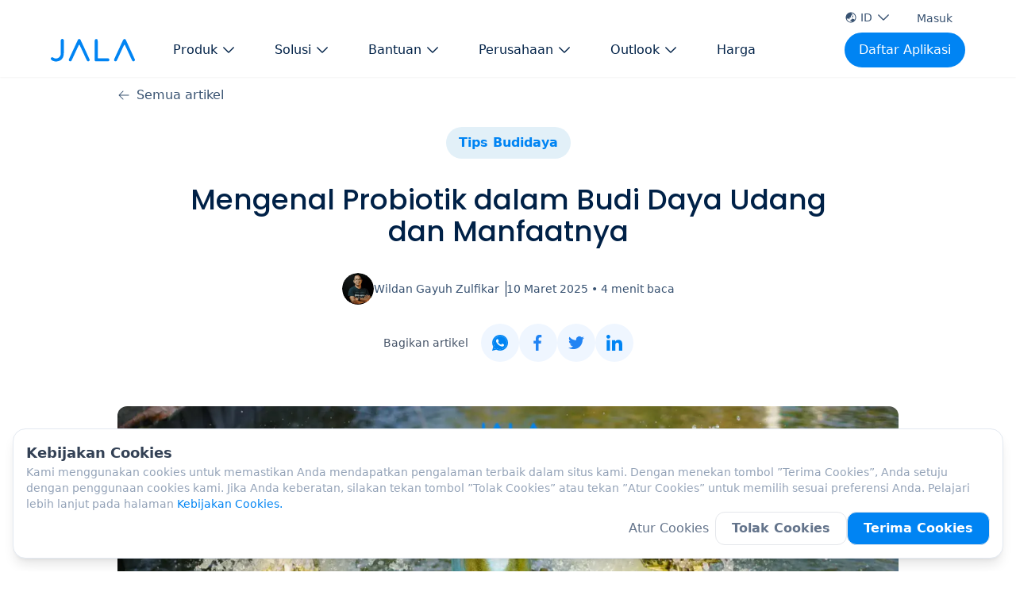

--- FILE ---
content_type: text/html; charset=utf-8
request_url: https://jala.tech/id/blog/tips-budidaya/mengenal-probiotik-dalam-budidaya-udang?redirect=https%3A%2F%2Fapp.jala.tech%2Fkabar_udang%2Fbudidaya-udang-kalau-kapok-harusnya-dari-dulu%3Fredirect%3Dhttps%253A%252F%252Fapp.jala.tech%252Fkabar_udang%252Fbudidaya-udang-kalau-kapok-harusnya-dari-dulu%253Fredirect%253Dhttps%25253A%25252F%25252Fapp.jala.tech%25252Fkabar_udang%25252Fapakah-perlu-mempertimbangkan-cuaca-untuk-memulai-budidaya%25253Fredirect%25253Dhttps%2525253A%2525252F%2525252Fapp.jala.tech%2525252Fkabar_udang%2525252Fbudidaya-udang-kalau-kapok-harusnya-dari-dulu%2525253Fredirect%2525253Dhttps%252525253A%252525252F%252525252Fapp.jala.tech%252525252Fkabar_udang%252525252Ffaktor-perubahan-nilai-salinitas-tambak-udang%252525253Fredirect%252525253Dhttps%25252525253A%25252525252F%25252525252Fapp.jala.tech%25252525252Fkabar_udang%25252525252Ftambak-harus-punya-kincir%25252525253Fredirect%25252525253Dhttps%2525252525253A%2525252525252F%2525252525252Fapp.jala.tech%2525252525252Fkabar_udang%2525252525252Fpakan-hanya-dimakan-85-kemana-sisanya%2525252525253Fredirect%2525252525253Dhttps%252525252525253A%252525252525252F%252525252525252Fapp.jala.tech%252525252525252Fkabar_udang%252525252525252Fmenghadapi-penyakit-bintik-putih-white-spot-disease-pada-udang%252525252525253Fredirect%252525252525253Dhttps%25252525252525253A%25252525252525252F%25252525252525252Fapp.jala.tech%25252525252525252Fkabar_udang
body_size: 42321
content:
<!DOCTYPE html><html lang="id"><head><meta charSet="utf-8"/><meta name="viewport" content="width=device-width"/><title>Mengenal Probiotik dalam Budi Daya Udang dan Manfaatnya | JALA Blog</title><meta name="robots" content="index,follow"/><meta name="description" content="Dalam penerapannya di budi daya udang, probiotik yang berupa mikroorganisme hidup dapat memberikan manfaat untuk kesehatan udang dan memelihara kualitas air. "/><meta name="twitter:card" content="summary_large_image"/><meta name="twitter:site" content="@site"/><meta name="twitter:creator" content="@jalaindonesia"/><meta property="og:title" content="Mengenal Probiotik dalam Budi Daya Udang dan Manfaatnya | JALA Blog"/><meta property="og:description" content="Dalam penerapannya di budi daya udang, probiotik yang berupa mikroorganisme hidup dapat memberikan manfaat untuk kesehatan udang dan memelihara kualitas air. "/><meta property="og:url" content="https://jala.tech/id/blog/tips-budidaya/mengenal-probiotik-dalam-budidaya-udang"/><meta property="og:type" content="article"/><meta property="article:published_time" content="2023-10-26T06:55:11.819Z"/><meta property="article:modified_time" content="2025-04-21T17:10:26.580Z"/><meta property="article:author" content="Wildan Gayuh Zulfikar"/><meta property="article:tag" content="probiotik"/><meta property="article:tag" content="kesehatan udang"/><meta property="og:image" content="https://strapi.jala.tech/uploads/Cover_WQ_Management_2cc61588ed.webp"/><meta property="og:image:alt" content="JALA - solusi budidaya udang Anda"/><meta property="og:image:type" content="image/jpeg"/><meta property="og:image:width" content="800"/><meta property="og:image:height" content="600"/><meta property="og:site_name" content="Jala Tech"/><link rel="canonical" href="https://jala.tech/id/blog/tips-budidaya/mengenal-probiotik-dalam-budidaya-udang"/><script type="application/ld+json">{"@context":"https://schema.org","@type":"Article","datePublished":"2025-03-10T23:00:00.000Z","description":"Dalam penerapannya di budi daya udang, probiotik yang berupa mikroorganisme hidup dapat memberikan manfaat untuk kesehatan udang dan memelihara kualitas air. ","mainEntityOfPage":{"@type":"WebPage","@id":"https://jala.tech/id/blog/tips-budidaya/mengenal-probiotik-dalam-budidaya-udang"},"headline":"Mengenal Probiotik dalam Budi Daya Udang dan Manfaatnya","image":["https://strapi.jala.tech/uploads/thumbnail_Cover_WQ_Management_2cc61588ed.webp"],"dateModified":"2025-04-21T17:10:26.580Z","author":[{"@type":"Person","name":"Wildan Gayuh Zulfikar","url":"https://jala.tech"}],"publisher":{"@type":"Organization","name":"JALA","logo":{"@type":"ImageObject","url":"https://strapi.jala.tech/uploads/jala_logo_6298181eb0.png"}}}</script><link rel="preload" as="image" imageSrcSet="/_next/image?url=https%3A%2F%2Fstrapi.jala.tech%2Fuploads%2FCover_WQ_Management_2cc61588ed.webp&amp;w=320&amp;q=75 320w, /_next/image?url=https%3A%2F%2Fstrapi.jala.tech%2Fuploads%2FCover_WQ_Management_2cc61588ed.webp&amp;w=640&amp;q=75 640w, /_next/image?url=https%3A%2F%2Fstrapi.jala.tech%2Fuploads%2FCover_WQ_Management_2cc61588ed.webp&amp;w=768&amp;q=75 768w, /_next/image?url=https%3A%2F%2Fstrapi.jala.tech%2Fuploads%2FCover_WQ_Management_2cc61588ed.webp&amp;w=1024&amp;q=75 1024w, /_next/image?url=https%3A%2F%2Fstrapi.jala.tech%2Fuploads%2FCover_WQ_Management_2cc61588ed.webp&amp;w=1280&amp;q=75 1280w, /_next/image?url=https%3A%2F%2Fstrapi.jala.tech%2Fuploads%2FCover_WQ_Management_2cc61588ed.webp&amp;w=1536&amp;q=75 1536w, /_next/image?url=https%3A%2F%2Fstrapi.jala.tech%2Fuploads%2FCover_WQ_Management_2cc61588ed.webp&amp;w=1920&amp;q=75 1920w" imageSizes="100vw" fetchpriority="high"/><link rel="preload" as="image" imageSrcSet="/_next/image?url=https%3A%2F%2Fstrapi.jala.tech%2Fuploads%2Fmedium_Cover_Manajemen_Pakan_bfbf50dd77.webp&amp;w=130&amp;q=75 130w, /_next/image?url=https%3A%2F%2Fstrapi.jala.tech%2Fuploads%2Fmedium_Cover_Manajemen_Pakan_bfbf50dd77.webp&amp;w=150&amp;q=75 150w, /_next/image?url=https%3A%2F%2Fstrapi.jala.tech%2Fuploads%2Fmedium_Cover_Manajemen_Pakan_bfbf50dd77.webp&amp;w=238&amp;q=75 238w, /_next/image?url=https%3A%2F%2Fstrapi.jala.tech%2Fuploads%2Fmedium_Cover_Manajemen_Pakan_bfbf50dd77.webp&amp;w=320&amp;q=75 320w, /_next/image?url=https%3A%2F%2Fstrapi.jala.tech%2Fuploads%2Fmedium_Cover_Manajemen_Pakan_bfbf50dd77.webp&amp;w=640&amp;q=75 640w, /_next/image?url=https%3A%2F%2Fstrapi.jala.tech%2Fuploads%2Fmedium_Cover_Manajemen_Pakan_bfbf50dd77.webp&amp;w=768&amp;q=75 768w, /_next/image?url=https%3A%2F%2Fstrapi.jala.tech%2Fuploads%2Fmedium_Cover_Manajemen_Pakan_bfbf50dd77.webp&amp;w=1024&amp;q=75 1024w, /_next/image?url=https%3A%2F%2Fstrapi.jala.tech%2Fuploads%2Fmedium_Cover_Manajemen_Pakan_bfbf50dd77.webp&amp;w=1280&amp;q=75 1280w, /_next/image?url=https%3A%2F%2Fstrapi.jala.tech%2Fuploads%2Fmedium_Cover_Manajemen_Pakan_bfbf50dd77.webp&amp;w=1536&amp;q=75 1536w, /_next/image?url=https%3A%2F%2Fstrapi.jala.tech%2Fuploads%2Fmedium_Cover_Manajemen_Pakan_bfbf50dd77.webp&amp;w=1920&amp;q=75 1920w" imageSizes="33vw" fetchpriority="high"/><link rel="preload" as="image" imageSrcSet="/_next/image?url=https%3A%2F%2Fstrapi.jala.tech%2Fuploads%2Fmedium_Cover_Vitamin_untuk_Udang_b4e3a1d0b0.webp&amp;w=130&amp;q=75 130w, /_next/image?url=https%3A%2F%2Fstrapi.jala.tech%2Fuploads%2Fmedium_Cover_Vitamin_untuk_Udang_b4e3a1d0b0.webp&amp;w=150&amp;q=75 150w, /_next/image?url=https%3A%2F%2Fstrapi.jala.tech%2Fuploads%2Fmedium_Cover_Vitamin_untuk_Udang_b4e3a1d0b0.webp&amp;w=238&amp;q=75 238w, /_next/image?url=https%3A%2F%2Fstrapi.jala.tech%2Fuploads%2Fmedium_Cover_Vitamin_untuk_Udang_b4e3a1d0b0.webp&amp;w=320&amp;q=75 320w, /_next/image?url=https%3A%2F%2Fstrapi.jala.tech%2Fuploads%2Fmedium_Cover_Vitamin_untuk_Udang_b4e3a1d0b0.webp&amp;w=640&amp;q=75 640w, /_next/image?url=https%3A%2F%2Fstrapi.jala.tech%2Fuploads%2Fmedium_Cover_Vitamin_untuk_Udang_b4e3a1d0b0.webp&amp;w=768&amp;q=75 768w, /_next/image?url=https%3A%2F%2Fstrapi.jala.tech%2Fuploads%2Fmedium_Cover_Vitamin_untuk_Udang_b4e3a1d0b0.webp&amp;w=1024&amp;q=75 1024w, /_next/image?url=https%3A%2F%2Fstrapi.jala.tech%2Fuploads%2Fmedium_Cover_Vitamin_untuk_Udang_b4e3a1d0b0.webp&amp;w=1280&amp;q=75 1280w, /_next/image?url=https%3A%2F%2Fstrapi.jala.tech%2Fuploads%2Fmedium_Cover_Vitamin_untuk_Udang_b4e3a1d0b0.webp&amp;w=1536&amp;q=75 1536w, /_next/image?url=https%3A%2F%2Fstrapi.jala.tech%2Fuploads%2Fmedium_Cover_Vitamin_untuk_Udang_b4e3a1d0b0.webp&amp;w=1920&amp;q=75 1920w" imageSizes="33vw" fetchpriority="high"/><link rel="preload" as="image" imageSrcSet="/_next/image?url=https%3A%2F%2Fstrapi.jala.tech%2Fuploads%2Fmedium_Cover_Manajemen_Tambak_Udang_2d726eb2ce.webp&amp;w=130&amp;q=75 130w, /_next/image?url=https%3A%2F%2Fstrapi.jala.tech%2Fuploads%2Fmedium_Cover_Manajemen_Tambak_Udang_2d726eb2ce.webp&amp;w=150&amp;q=75 150w, /_next/image?url=https%3A%2F%2Fstrapi.jala.tech%2Fuploads%2Fmedium_Cover_Manajemen_Tambak_Udang_2d726eb2ce.webp&amp;w=238&amp;q=75 238w, /_next/image?url=https%3A%2F%2Fstrapi.jala.tech%2Fuploads%2Fmedium_Cover_Manajemen_Tambak_Udang_2d726eb2ce.webp&amp;w=320&amp;q=75 320w, /_next/image?url=https%3A%2F%2Fstrapi.jala.tech%2Fuploads%2Fmedium_Cover_Manajemen_Tambak_Udang_2d726eb2ce.webp&amp;w=640&amp;q=75 640w, /_next/image?url=https%3A%2F%2Fstrapi.jala.tech%2Fuploads%2Fmedium_Cover_Manajemen_Tambak_Udang_2d726eb2ce.webp&amp;w=768&amp;q=75 768w, /_next/image?url=https%3A%2F%2Fstrapi.jala.tech%2Fuploads%2Fmedium_Cover_Manajemen_Tambak_Udang_2d726eb2ce.webp&amp;w=1024&amp;q=75 1024w, /_next/image?url=https%3A%2F%2Fstrapi.jala.tech%2Fuploads%2Fmedium_Cover_Manajemen_Tambak_Udang_2d726eb2ce.webp&amp;w=1280&amp;q=75 1280w, /_next/image?url=https%3A%2F%2Fstrapi.jala.tech%2Fuploads%2Fmedium_Cover_Manajemen_Tambak_Udang_2d726eb2ce.webp&amp;w=1536&amp;q=75 1536w, /_next/image?url=https%3A%2F%2Fstrapi.jala.tech%2Fuploads%2Fmedium_Cover_Manajemen_Tambak_Udang_2d726eb2ce.webp&amp;w=1920&amp;q=75 1920w" imageSizes="33vw" fetchpriority="high"/><link rel="preload" as="image" imageSrcSet="/_next/image?url=https%3A%2F%2Fstrapi.jala.tech%2Fuploads%2Fmedium_Cover_Kualitas_Air_Tambak_Udang_106cc68114.webp&amp;w=130&amp;q=75 130w, /_next/image?url=https%3A%2F%2Fstrapi.jala.tech%2Fuploads%2Fmedium_Cover_Kualitas_Air_Tambak_Udang_106cc68114.webp&amp;w=150&amp;q=75 150w, /_next/image?url=https%3A%2F%2Fstrapi.jala.tech%2Fuploads%2Fmedium_Cover_Kualitas_Air_Tambak_Udang_106cc68114.webp&amp;w=238&amp;q=75 238w, /_next/image?url=https%3A%2F%2Fstrapi.jala.tech%2Fuploads%2Fmedium_Cover_Kualitas_Air_Tambak_Udang_106cc68114.webp&amp;w=320&amp;q=75 320w, /_next/image?url=https%3A%2F%2Fstrapi.jala.tech%2Fuploads%2Fmedium_Cover_Kualitas_Air_Tambak_Udang_106cc68114.webp&amp;w=640&amp;q=75 640w, /_next/image?url=https%3A%2F%2Fstrapi.jala.tech%2Fuploads%2Fmedium_Cover_Kualitas_Air_Tambak_Udang_106cc68114.webp&amp;w=768&amp;q=75 768w, /_next/image?url=https%3A%2F%2Fstrapi.jala.tech%2Fuploads%2Fmedium_Cover_Kualitas_Air_Tambak_Udang_106cc68114.webp&amp;w=1024&amp;q=75 1024w, /_next/image?url=https%3A%2F%2Fstrapi.jala.tech%2Fuploads%2Fmedium_Cover_Kualitas_Air_Tambak_Udang_106cc68114.webp&amp;w=1280&amp;q=75 1280w, /_next/image?url=https%3A%2F%2Fstrapi.jala.tech%2Fuploads%2Fmedium_Cover_Kualitas_Air_Tambak_Udang_106cc68114.webp&amp;w=1536&amp;q=75 1536w, /_next/image?url=https%3A%2F%2Fstrapi.jala.tech%2Fuploads%2Fmedium_Cover_Kualitas_Air_Tambak_Udang_106cc68114.webp&amp;w=1920&amp;q=75 1920w" imageSizes="33vw" fetchpriority="high"/><meta name="next-head-count" content="30"/><link rel="preload" href="/_next/static/css/ff8d1766810aeaa3.css" as="style"/><link rel="stylesheet" href="/_next/static/css/ff8d1766810aeaa3.css" data-n-g=""/><link rel="preload" href="/_next/static/css/f290630e57da1fe8.css" as="style"/><link rel="stylesheet" href="/_next/static/css/f290630e57da1fe8.css" data-n-p=""/><noscript data-n-css=""></noscript><script defer="" nomodule="" src="/_next/static/chunks/polyfills-42372ed130431b0a.js"></script><script defer="" src="/_next/static/chunks/876.70821be2cacff944.js"></script><script src="/_next/static/chunks/webpack-e6dff9667ff04228.js" defer=""></script><script src="/_next/static/chunks/framework-945b357d4a851f4b.js" defer=""></script><script src="/_next/static/chunks/main-e682194570cfe19e.js" defer=""></script><script src="/_next/static/chunks/pages/_app-db7c97f6b69b5093.js" defer=""></script><script src="/_next/static/chunks/5c0b189e-834c0c104ca31729.js" defer=""></script><script src="/_next/static/chunks/9410-2f45bf4f5513f18b.js" defer=""></script><script src="/_next/static/chunks/1322-d8e491e9173f4268.js" defer=""></script><script src="/_next/static/chunks/2962-530c6806ba5aa82a.js" defer=""></script><script src="/_next/static/chunks/7677-85e20bff9a71a49b.js" defer=""></script><script src="/_next/static/chunks/4168-f48f6339ee33d152.js" defer=""></script><script src="/_next/static/chunks/5605-d1825f8a7953dbaa.js" defer=""></script><script src="/_next/static/chunks/7536-980e0996c3966b3e.js" defer=""></script><script src="/_next/static/chunks/1659-a0a4d8b8430417f0.js" defer=""></script><script src="/_next/static/chunks/1170-e7afebf655b61519.js" defer=""></script><script src="/_next/static/chunks/1074-a2f1965a4ea41693.js" defer=""></script><script src="/_next/static/chunks/5138-4b3aa01a04dd93e3.js" defer=""></script><script src="/_next/static/chunks/pages/blog/%5Bcategory%5D/%5Bslug%5D-8806ef5ae1d95ee6.js" defer=""></script><script src="/_next/static/CVowFlvoIei01YKT1-9Cs/_buildManifest.js" defer=""></script><script src="/_next/static/CVowFlvoIei01YKT1-9Cs/_ssgManifest.js" defer=""></script></head><body><div id="__next"><noscript><iframe src="https://www.googletagmanager.com/ns.html?id=GTM-P4P4TWS" height="0" width="0" style="display:none;visibility:hidden"></iframe></noscript><section class="flex flex-col flex-1 min-h-screen scroll-smooth"><div class="md:fixed top-0 left-0 right-0 z-40"><header class="px-4 sm:px-6 pb-2 sm:pb-3 pt-2 shadow-sm bg-white"><div class="hidden sm:flex mx-auto max-w-6xl items-center justify-end  pb-1"><div class="relative inline-block text-left" data-headlessui-state=""><button class="group rounded-full inline-flex items-center justify-center w-full px-2 py-1  text-jala-gray text-sm font-normal hover:text-opacity-100 hover:underline-offset-4 hover:decoration-jala-primary hover:bg-jala-hover-bg hover:text-jala-primary" id="headlessui-menu-button-:R1qpv6:" type="button" aria-haspopup="menu" aria-expanded="false" data-headlessui-state=""><svg xmlns="http://www.w3.org/2000/svg" viewBox="0 0 24 24" fill="currentColor" aria-hidden="true" class="w-4 h-4 mr-1"><path d="M15.75 8.25a.75.75 0 01.75.75c0 1.12-.492 2.126-1.27 2.812a.75.75 0 11-.992-1.124A2.243 2.243 0 0015 9a.75.75 0 01.75-.75z"></path><path fill-rule="evenodd" d="M12 2.25c-5.385 0-9.75 4.365-9.75 9.75s4.365 9.75 9.75 9.75 9.75-4.365 9.75-9.75S17.385 2.25 12 2.25zM4.575 15.6a8.25 8.25 0 009.348 4.425 1.966 1.966 0 00-1.84-1.275.983.983 0 01-.97-.822l-.073-.437c-.094-.565.25-1.11.8-1.267l.99-.282c.427-.123.783-.418.982-.816l.036-.073a1.453 1.453 0 012.328-.377L16.5 15h.628a2.25 2.25 0 011.983 1.186 8.25 8.25 0 00-6.345-12.4c.044.262.18.503.389.676l1.068.89c.442.369.535 1.01.216 1.49l-.51.766a2.25 2.25 0 01-1.161.886l-.143.048a1.107 1.107 0 00-.57 1.664c.369.555.169 1.307-.427 1.605L9 13.125l.423 1.059a.956.956 0 01-1.652.928l-.679-.906a1.125 1.125 0 00-1.906.172L4.575 15.6z" clip-rule="evenodd"></path></svg>ID<svg xmlns="http://www.w3.org/2000/svg" viewBox="0 0 24 24" fill="currentColor" aria-hidden="true" class="
                  ml-1 h-5 w-5 "><path fill-rule="evenodd" d="M12.53 16.28a.75.75 0 01-1.06 0l-7.5-7.5a.75.75 0 011.06-1.06L12 14.69l6.97-6.97a.75.75 0 111.06 1.06l-7.5 7.5z" clip-rule="evenodd"></path></svg></button></div><a href="https://app.jala.tech/jala_web_view?open=%2F" class="text-jala-gray hover:bg-jala-hover-bg hover:text-jala-primary rounded-full py-1 pl-4 lg:px-4 ml-2 font-normal text-sm">Masuk</a></div><nav class="mx-auto max-w-6xl items-center justify-between flex"><div class="flex flex-row justify-between sm:space-x-8 items-center"><div class="hidden sm:flex"><a aria-label="jala tech logo" href="/id"><svg width="106" height="29" viewBox="0 0 106 29" fill="none" xmlns="http://www.w3.org/2000/svg"><path fill-rule="evenodd" clip-rule="evenodd" d="M13.9829 0.0748503C13.411 0.210242 12.8384 0.765764 12.6265 1.39083C12.5599 1.58713 12.5361 3.97716 12.5361 10.4686C12.5361 20.0233 12.5429 19.8546 12.1108 20.9416C11.2057 23.2177 8.95946 24.7611 6.55184 24.7611C5.36525 24.7611 4.36852 24.4542 3.37591 23.7832C2.73132 23.3475 2.30177 23.1927 1.74298 23.1949C0.719519 23.1989 0.00272795 23.9398 7.82863e-06 24.9963C-0.00146881 25.5831 0.205649 25.9589 0.874643 26.5837C1.73622 27.3884 2.96494 27.9615 4.55186 28.2989C5.16676 28.4296 5.62048 28.4683 6.55184 28.4696C7.94944 28.4715 8.83356 28.3356 10.0227 27.9362C11.5059 27.4379 12.477 26.851 13.5596 25.7982C15.2415 24.1627 16.0825 22.1688 16.3449 19.1949C16.4038 18.5275 16.4237 15.5277 16.4072 9.78726L16.3831 1.35955L16.1676 0.989669C15.9259 0.574947 15.4467 0.205067 14.9827 0.0750847C14.6255 -0.0249503 14.4044 -0.0250279 13.9829 0.0748503ZM35.2109 0.255948C34.8076 0.40114 34.5725 0.56844 34.3507 0.867917C34.1799 1.09856 23.2684 24.6134 22.8108 25.737C22.2021 27.2314 23.5249 28.7114 25.0655 28.2596C25.9176 28.0098 25.6257 28.5636 30.6719 17.6249C33.506 11.4816 35.3185 7.64262 35.4365 7.53334C35.6787 7.30896 35.9451 7.30896 36.1931 7.53334C36.3194 7.64764 37.9921 11.1886 40.9426 17.5878C45.3044 27.0478 45.5133 27.4812 45.8773 27.8295C47.1188 29.0169 49.1644 27.9801 48.9631 26.2656C48.9078 25.7941 37.5101 1.08923 37.1877 0.742089C36.7104 0.227959 35.8656 0.0202071 35.2109 0.255948ZM56.6155 0.239172C56.2105 0.377229 55.623 0.958702 55.4613 1.38134C55.3264 1.73397 55.3197 2.35268 55.3197 14.4519V27.1523L55.487 27.4659C55.697 27.8595 55.9408 28.0908 56.3092 28.2461C56.5626 28.3529 57.537 28.3672 64.4685 28.3657C71.9644 28.3641 72.355 28.3571 72.6571 28.2187C73.5348 27.8165 73.9691 26.805 73.6832 25.8286C73.557 25.398 72.9132 24.7485 72.4863 24.6213C72.2469 24.5499 70.6086 24.526 65.9736 24.526C59.3273 24.526 59.4564 24.5334 59.2468 24.1383C59.1929 24.0369 59.1667 20.3479 59.1667 12.8786C59.1667 4.67481 59.1432 1.69031 59.0765 1.46601C58.9586 1.06908 58.5318 0.572752 58.1309 0.366488C57.7566 0.173866 56.9946 0.109816 56.6155 0.239172ZM92.1968 0.242306C92.0471 0.292559 91.7536 0.511601 91.5444 0.728997C91.1895 1.09793 90.7816 1.95286 85.4463 13.5111C80.1138 25.0635 79.7265 25.9309 79.6973 26.3881C79.5883 28.0968 81.5961 28.9957 82.8472 27.7984C83.0379 27.6159 84.1681 25.2413 87.6947 17.6136C91.0391 10.3802 92.3489 7.62279 92.4965 7.50574C92.7133 7.33374 93.0764 7.34769 93.2609 7.53506C93.3131 7.58806 95.4156 12.0941 97.9332 17.5486C102.925 28.3633 102.719 27.9675 103.505 28.2377C103.981 28.4013 104.272 28.4013 104.748 28.2376C105.595 27.9467 106.154 26.9856 105.962 26.15C105.869 25.7431 94.654 1.4069 94.332 0.913073C93.9396 0.311139 92.9331 -0.00495929 92.1968 0.242306Z" fill="#0084F3"></path></svg></a></div><div class="flex sm:hidden justify-start items-start"><a aria-label="jala tech logo" href="/id"><svg width="80" height="20" viewBox="0 0 106 29" fill="none" xmlns="http://www.w3.org/2000/svg"><path fill-rule="evenodd" clip-rule="evenodd" d="M13.9829 0.0748503C13.411 0.210242 12.8384 0.765764 12.6265 1.39083C12.5599 1.58713 12.5361 3.97716 12.5361 10.4686C12.5361 20.0233 12.5429 19.8546 12.1108 20.9416C11.2057 23.2177 8.95946 24.7611 6.55184 24.7611C5.36525 24.7611 4.36852 24.4542 3.37591 23.7832C2.73132 23.3475 2.30177 23.1927 1.74298 23.1949C0.719519 23.1989 0.00272795 23.9398 7.82863e-06 24.9963C-0.00146881 25.5831 0.205649 25.9589 0.874643 26.5837C1.73622 27.3884 2.96494 27.9615 4.55186 28.2989C5.16676 28.4296 5.62048 28.4683 6.55184 28.4696C7.94944 28.4715 8.83356 28.3356 10.0227 27.9362C11.5059 27.4379 12.477 26.851 13.5596 25.7982C15.2415 24.1627 16.0825 22.1688 16.3449 19.1949C16.4038 18.5275 16.4237 15.5277 16.4072 9.78726L16.3831 1.35955L16.1676 0.989669C15.9259 0.574947 15.4467 0.205067 14.9827 0.0750847C14.6255 -0.0249503 14.4044 -0.0250279 13.9829 0.0748503ZM35.2109 0.255948C34.8076 0.40114 34.5725 0.56844 34.3507 0.867917C34.1799 1.09856 23.2684 24.6134 22.8108 25.737C22.2021 27.2314 23.5249 28.7114 25.0655 28.2596C25.9176 28.0098 25.6257 28.5636 30.6719 17.6249C33.506 11.4816 35.3185 7.64262 35.4365 7.53334C35.6787 7.30896 35.9451 7.30896 36.1931 7.53334C36.3194 7.64764 37.9921 11.1886 40.9426 17.5878C45.3044 27.0478 45.5133 27.4812 45.8773 27.8295C47.1188 29.0169 49.1644 27.9801 48.9631 26.2656C48.9078 25.7941 37.5101 1.08923 37.1877 0.742089C36.7104 0.227959 35.8656 0.0202071 35.2109 0.255948ZM56.6155 0.239172C56.2105 0.377229 55.623 0.958702 55.4613 1.38134C55.3264 1.73397 55.3197 2.35268 55.3197 14.4519V27.1523L55.487 27.4659C55.697 27.8595 55.9408 28.0908 56.3092 28.2461C56.5626 28.3529 57.537 28.3672 64.4685 28.3657C71.9644 28.3641 72.355 28.3571 72.6571 28.2187C73.5348 27.8165 73.9691 26.805 73.6832 25.8286C73.557 25.398 72.9132 24.7485 72.4863 24.6213C72.2469 24.5499 70.6086 24.526 65.9736 24.526C59.3273 24.526 59.4564 24.5334 59.2468 24.1383C59.1929 24.0369 59.1667 20.3479 59.1667 12.8786C59.1667 4.67481 59.1432 1.69031 59.0765 1.46601C58.9586 1.06908 58.5318 0.572752 58.1309 0.366488C57.7566 0.173866 56.9946 0.109816 56.6155 0.239172ZM92.1968 0.242306C92.0471 0.292559 91.7536 0.511601 91.5444 0.728997C91.1895 1.09793 90.7816 1.95286 85.4463 13.5111C80.1138 25.0635 79.7265 25.9309 79.6973 26.3881C79.5883 28.0968 81.5961 28.9957 82.8472 27.7984C83.0379 27.6159 84.1681 25.2413 87.6947 17.6136C91.0391 10.3802 92.3489 7.62279 92.4965 7.50574C92.7133 7.33374 93.0764 7.34769 93.2609 7.53506C93.3131 7.58806 95.4156 12.0941 97.9332 17.5486C102.925 28.3633 102.719 27.9675 103.505 28.2377C103.981 28.4013 104.272 28.4013 104.748 28.2376C105.595 27.9467 106.154 26.9856 105.962 26.15C105.869 25.7431 94.654 1.4069 94.332 0.913073C93.9396 0.311139 92.9331 -0.00495929 92.1968 0.242306Z" fill="#0084F3"></path></svg></a></div><div class="hidden lg:inline-flex lg:flex-1 mx-auto space-x-0 xl:space-x-4 items-center"><div><div class="relative" data-headlessui-state=""><button class="
              text-jala-dark-blue
              group relative inline-flex items-center text-base font-normal px-4 py-2 rounded-full
               hover:decoration-jala-primary hover:text-jala-primary hover:bg-jala-hover-bg
              transition ease-in duration-100
              focus:outline-none focus-visible:ring-2 focus-visible:ring-white focus-visible:ring-opacity-75" aria-label="button Produk" type="button" aria-expanded="false" data-headlessui-state=""><span>Produk</span><svg xmlns="http://www.w3.org/2000/svg" viewBox="0 0 24 24" fill="currentColor" aria-hidden="true" class="text-opacity-70
                  ml-1 h-5 w-5"><path fill-rule="evenodd" d="M12.53 16.28a.75.75 0 01-1.06 0l-7.5-7.5a.75.75 0 011.06-1.06L12 14.69l6.97-6.97a.75.75 0 111.06 1.06l-7.5 7.5z" clip-rule="evenodd"></path></svg></button></div><span hidden="" style="position:fixed;top:1px;left:1px;width:1px;height:0;padding:0;margin:-1px;overflow:hidden;clip:rect(0, 0, 0, 0);white-space:nowrap;border-width:0;display:none"></span></div><div><div class="relative" data-headlessui-state=""><button class="
              text-jala-dark-blue
              group relative inline-flex items-center text-base font-normal px-4 py-2 rounded-full
               hover:decoration-jala-primary hover:text-jala-primary hover:bg-jala-hover-bg
              transition ease-in duration-100
              focus:outline-none focus-visible:ring-2 focus-visible:ring-white focus-visible:ring-opacity-75" aria-label="button Solusi" type="button" aria-expanded="false" data-headlessui-state=""><span>Solusi</span><svg xmlns="http://www.w3.org/2000/svg" viewBox="0 0 24 24" fill="currentColor" aria-hidden="true" class="text-opacity-70
                  ml-1 h-5 w-5"><path fill-rule="evenodd" d="M12.53 16.28a.75.75 0 01-1.06 0l-7.5-7.5a.75.75 0 011.06-1.06L12 14.69l6.97-6.97a.75.75 0 111.06 1.06l-7.5 7.5z" clip-rule="evenodd"></path></svg></button></div><span hidden="" style="position:fixed;top:1px;left:1px;width:1px;height:0;padding:0;margin:-1px;overflow:hidden;clip:rect(0, 0, 0, 0);white-space:nowrap;border-width:0;display:none"></span></div><div><div class="relative" data-headlessui-state=""><button class="
              text-jala-dark-blue
              group relative inline-flex items-center text-base font-normal px-4 py-2 rounded-full
               hover:decoration-jala-primary hover:text-jala-primary hover:bg-jala-hover-bg
              transition ease-in duration-100
              focus:outline-none focus-visible:ring-2 focus-visible:ring-white focus-visible:ring-opacity-75" aria-label="button Bantuan" type="button" aria-expanded="false" data-headlessui-state=""><span>Bantuan</span><svg xmlns="http://www.w3.org/2000/svg" viewBox="0 0 24 24" fill="currentColor" aria-hidden="true" class="text-opacity-70
                  ml-1 h-5 w-5"><path fill-rule="evenodd" d="M12.53 16.28a.75.75 0 01-1.06 0l-7.5-7.5a.75.75 0 011.06-1.06L12 14.69l6.97-6.97a.75.75 0 111.06 1.06l-7.5 7.5z" clip-rule="evenodd"></path></svg></button></div><span hidden="" style="position:fixed;top:1px;left:1px;width:1px;height:0;padding:0;margin:-1px;overflow:hidden;clip:rect(0, 0, 0, 0);white-space:nowrap;border-width:0;display:none"></span></div><div><div class="relative" data-headlessui-state=""><button class="
              text-jala-dark-blue
              group relative inline-flex items-center text-base font-normal px-4 py-2 rounded-full
               hover:decoration-jala-primary hover:text-jala-primary hover:bg-jala-hover-bg
              transition ease-in duration-100
              focus:outline-none focus-visible:ring-2 focus-visible:ring-white focus-visible:ring-opacity-75" aria-label="button Perusahaan" type="button" aria-expanded="false" data-headlessui-state=""><span>Perusahaan</span><svg xmlns="http://www.w3.org/2000/svg" viewBox="0 0 24 24" fill="currentColor" aria-hidden="true" class="text-opacity-70
                  ml-1 h-5 w-5"><path fill-rule="evenodd" d="M12.53 16.28a.75.75 0 01-1.06 0l-7.5-7.5a.75.75 0 011.06-1.06L12 14.69l6.97-6.97a.75.75 0 111.06 1.06l-7.5 7.5z" clip-rule="evenodd"></path></svg></button></div><span hidden="" style="position:fixed;top:1px;left:1px;width:1px;height:0;padding:0;margin:-1px;overflow:hidden;clip:rect(0, 0, 0, 0);white-space:nowrap;border-width:0;display:none"></span></div><div><div class="relative" data-headlessui-state=""><button class="
              text-jala-dark-blue
              group relative inline-flex items-center text-base font-normal px-4 py-2 rounded-full
               hover:decoration-jala-primary hover:text-jala-primary hover:bg-jala-hover-bg
              transition ease-in duration-100
              focus:outline-none focus-visible:ring-2 focus-visible:ring-white focus-visible:ring-opacity-75" aria-label="button Outlook" type="button" aria-expanded="false" data-headlessui-state=""><span>Outlook</span><svg xmlns="http://www.w3.org/2000/svg" viewBox="0 0 24 24" fill="currentColor" aria-hidden="true" class="text-opacity-70
                  ml-1 h-5 w-5"><path fill-rule="evenodd" d="M12.53 16.28a.75.75 0 01-1.06 0l-7.5-7.5a.75.75 0 011.06-1.06L12 14.69l6.97-6.97a.75.75 0 111.06 1.06l-7.5 7.5z" clip-rule="evenodd"></path></svg></button></div><span hidden="" style="position:fixed;top:1px;left:1px;width:1px;height:0;padding:0;margin:-1px;overflow:hidden;clip:rect(0, 0, 0, 0);white-space:nowrap;border-width:0;display:none"></span></div><a class="text-jala-dark-blue text-base font-normal hover:text-jala-primary px-4 py-2 rounded-full hover:bg-jala-hover-bg " href="/id/pricing">Harga</a></div></div><div class="grid grid-cols-1 items-center justify-items-end lg:hidden"><div class="relative flex items-center" data-headlessui-state=""><button aria-label="menu button" class="
                text-opacity-90
                 lg:py-2 group rounded-md inline-flex items-center text-base font-medium hover:text-opacity-100 focus:outline-none focus-visible:ring-2 focus-visible:ring-white focus-visible:ring-opacity-75" type="button" aria-expanded="false" data-headlessui-state=""><svg xmlns="http://www.w3.org/2000/svg" viewBox="0 0 24 24" fill="currentColor" aria-hidden="true" class="text-opacity-100
                   h-8 w-8 text-jala-500 group-hover:text-opacity-70 transition ease-in-out duration-150"><path fill-rule="evenodd" d="M3 6.75A.75.75 0 013.75 6h16.5a.75.75 0 010 1.5H3.75A.75.75 0 013 6.75zM3 12a.75.75 0 01.75-.75h16.5a.75.75 0 010 1.5H3.75A.75.75 0 013 12zm0 5.25a.75.75 0 01.75-.75h16.5a.75.75 0 010 1.5H3.75a.75.75 0 01-.75-.75z" clip-rule="evenodd"></path></svg></button></div><span hidden="" style="position:fixed;top:1px;left:1px;width:1px;height:0;padding:0;margin:-1px;overflow:hidden;clip:rect(0, 0, 0, 0);white-space:nowrap;border-width:0;display:none"></span></div><div class="hidden lg:inline-flex items-center space-x-2 text-gray-700 text-base font-medium"><a rel="noopener noreferrer" class="bg-jala-primary border-jala-primary hover:bg-white border-2 rounded-full py-2 px-4 text-white hover:text-jala-primary" href="https://app.jala.tech/register">Daftar Aplikasi</a></div></nav></header></div><div class="fixed top-0  lg:top-24 left-0 w-full h-2 lg:mt-0 z-30 md:top-20 md:mt-1"><div class="h-full bg-gradient-to-r from-jala-insight to-cyan-500" style="transform:translateX(-100%)" id="progress-bar"></div></div><div class="flex-1" style="opacity:1;transform:none"><div class="grid"><div class="w-full pt-3 sm:pt-10 md:pt-24 relative overflow-hidden"><div class="container mx-auto max-w-5xl px-4 sm:px-6 md:px-8 xl:px-5 space-y-2 sm:space-y-4 text-left "><a rel="noopener noreferrer " class="py-3 hover:underline hover:underline-offset-4 inline-flex items-center hidden sm:flex  text-jala-gray" href="/id/blog"><svg xmlns="http://www.w3.org/2000/svg" viewBox="0 0 24 24" fill="currentColor" aria-hidden="true" class="
                  mr-2 h-4 w-4 "><path fill-rule="evenodd" d="M11.03 3.97a.75.75 0 010 1.06l-6.22 6.22H21a.75.75 0 010 1.5H4.81l6.22 6.22a.75.75 0 11-1.06 1.06l-7.5-7.5a.75.75 0 010-1.06l7.5-7.5a.75.75 0 011.06 0z" clip-rule="evenodd"></path></svg>Semua artikel</a><div class="mx-auto lg:mx-20 text-center flex flex-col space-y-2 sm:space-y-8"><div class="px-4 py-2 rounded-full mx-auto text-center flex text-xs sm:text-base font-semibold bg-jala-insight-button text-jala-primary">Tips Budidaya</div><h1 class="text-lg md:text-4xl font-poppins font-medium text-jala-dark-blue pb-2 sm:pb-4">Mengenal Probiotik dalam Budi Daya Udang dan Manfaatnya</h1></div><div class="flex items-center justify-center gap-2 mx-auto"><div class="w-7 h-7 sm:w-10 sm:h-10 rounded-full overflow-hidden "><img alt="Wildan Gayuh Zulfikar" loading="lazy" width="128" height="128" decoding="async" data-nimg="1" class="rounded-full" style="color:transparent" srcSet="/_next/image?url=https%3A%2F%2Fstrapi.jala.tech%2Fuploads%2Fwildan_67aa7844f2.png&amp;w=130&amp;q=75 1x, /_next/image?url=https%3A%2F%2Fstrapi.jala.tech%2Fuploads%2Fwildan_67aa7844f2.png&amp;w=320&amp;q=75 2x" src="/_next/image?url=https%3A%2F%2Fstrapi.jala.tech%2Fuploads%2Fwildan_67aa7844f2.png&amp;w=320&amp;q=75"/></div><div class="text-xs sm:text-sm text-jala-gray items-center border-r pr-2 border-jala-dark-blue">Wildan Gayuh Zulfikar</div><div class="text-xs sm:text-sm text-jala-gray flex">10 Maret 2025<!-- --> <span class="hidden sm:block ml-1">• <!-- -->4<!-- --> <!-- -->menit baca</span></div></div></div></div><div class="container mx-auto max-w-5xl px-4 sm:px-6 py-0 md:py-4 md:px-8 xl:px-5 text-left "><div class="flex py-2 md:px-6 lg:px-20 space-x-2 md:space-x-4 items-center justify-center"><div class="text-slate-600 text-xs md:text-sm">Bagikan artikel</div><div class="flex gap-2 md:gap-4 "><button aria-label="whatsapp" style="background-color:transparent;border:none;padding:0;font:inherit;color:inherit;cursor:pointer;outline:none"><div class="h-10 w-10 md:h-12 md:w-12 bg-blue-50 hover:bg-opacity-50 hover:-translate-y-2 text-blue-500 rounded-full flex items-center justify-center"><svg width="20" height="21" viewBox="0 0 20 21" fill="none" xmlns="http://www.w3.org/2000/svg"><path d="M0 20.0897L1.41284 14.9313C0.540006 13.418 0.0815332 11.7014 0.0836418 9.95446C0.0859426 4.4655 4.55279 0 10.0419 0C12.7056 0.00135343 15.2058 1.03794 17.0861 2.91961C18.9664 4.80128 20.0009 7.30242 20 9.96244C19.9976 15.451 15.53 19.9173 10.0418 19.9173H10.0374C8.37095 19.9166 6.73344 19.4986 5.27891 18.7054L0 20.0897Z" fill="#0084F3"></path><path d="M10.0456 1.68166C5.48011 1.68166 1.76726 5.39317 1.76563 9.95516C1.76339 11.513 2.20206 13.0396 3.03095 14.3585L3.22788 14.6715L2.39159 17.7246L5.52424 16.9033L5.82673 17.0824C7.09719 17.8364 8.55388 18.2353 10.0394 18.2361H10.0425C14.6045 18.2361 18.3174 14.5242 18.3191 9.96193C18.3226 8.87453 18.1103 7.79725 17.6946 6.79245C17.2788 5.78766 16.6679 4.87531 15.8972 4.10822C15.1307 3.33692 14.2189 2.7253 13.2145 2.30878C12.2101 1.89226 11.133 1.67911 10.0456 1.68166Z" fill="#F3F9FC"></path><path d="M10.0456 1.68166C5.48011 1.68166 1.76726 5.39317 1.76563 9.95516C1.76339 11.513 2.20206 13.0396 3.03095 14.3585L3.22788 14.6716L2.39159 17.7246L5.52424 16.9033L5.82673 17.0824C7.09719 17.8364 8.55388 18.2352 10.0394 18.236H10.0425C14.6045 18.236 18.3174 14.5241 18.3191 9.96179C18.3226 8.8744 18.1103 7.79711 17.6946 6.79232C17.2788 5.78752 16.6679 4.87517 15.8972 4.10809C15.1307 3.33681 14.2189 2.72522 13.2145 2.30872C12.21 1.89222 11.133 1.67909 10.0456 1.68166Z" fill="#0084F3"></path><path fill-rule="evenodd" clip-rule="evenodd" d="M7.55366 5.79309C7.36716 5.37881 7.17091 5.37041 6.99375 5.36324L6.5168 5.35742C6.35087 5.35742 6.08127 5.41968 5.85335 5.66871C5.62544 5.91774 4.98242 6.51961 4.98242 7.74378C4.98242 8.96796 5.87406 10.1509 5.9983 10.3171C6.12255 10.4833 7.71959 13.0755 10.2487 14.0728C12.3505 14.9017 12.7782 14.7368 13.2345 14.6954C13.6909 14.654 14.7067 14.0935 14.9139 13.5125C15.1211 12.9315 15.1212 12.4337 15.0591 12.3296C14.997 12.2255 14.831 12.1637 14.582 12.0392C14.333 11.9146 13.1099 11.3128 12.8818 11.2297C12.6538 11.1466 12.488 11.1053 12.3219 11.3543C12.1559 11.6034 11.6796 12.1635 11.5344 12.3296C11.3891 12.4957 11.2442 12.5165 10.9952 12.3921C10.7461 12.2678 9.9449 12.0049 8.99425 11.1573C8.2546 10.4977 7.75532 9.68325 7.60997 9.43435C7.46461 9.18546 7.59454 9.05065 7.71932 8.92668C7.83098 8.81516 7.96808 8.6361 8.09273 8.49088C8.21738 8.34565 8.25839 8.24185 8.34122 8.07605C8.42405 7.91026 8.38277 7.76463 8.32052 7.64025C8.25826 7.51587 7.77481 6.2852 7.55366 5.79309Z" fill="#F3F9FC"></path></svg></div></button><button aria-label="facebook" style="background-color:transparent;border:none;padding:0;font:inherit;color:inherit;cursor:pointer;outline:none"><div class="h-10 w-10 md:h-12 md:w-12 bg-blue-50 hover:bg-opacity-50 hover:-translate-y-2 text-blue-500 rounded-full flex items-center justify-center"><svg xmlns="http://www.w3.org/2000/svg" width="11" height="20" fill="none" viewBox="0 0 11 20"><path fill="#2284F3" d="M8.331 3.32h1.826V.14A23.578 23.578 0 007.497 0C1.72 0 3.292 6.542 3.062 7.5H.156v3.555h2.905V20h3.562v-8.944H9.41L9.853 7.5h-3.23c.156-2.354-.635-4.18 1.708-4.18z"></path></svg></div></button><button aria-label="twitter" style="background-color:transparent;border:none;padding:0;font:inherit;color:inherit;cursor:pointer;outline:none"><div class="h-10 w-10 md:h-12 md:w-12 bg-blue-50 hover:bg-opacity-50 hover:-translate-y-2 text-blue-500 rounded-full flex items-center justify-center"><svg xmlns="http://www.w3.org/2000/svg" width="20" height="18" fill="none" viewBox="0 0 20 18"><path fill="#2284F3" d="M20 2.799a8.549 8.549 0 01-2.363.647 4.077 4.077 0 001.804-2.266 8.192 8.192 0 01-2.6.992A4.099 4.099 0 009.75 4.976c0 .325.027.638.095.935-3.409-.166-6.425-1.8-8.451-4.288A4.128 4.128 0 00.83 3.694c0 1.42.732 2.679 1.821 3.408A4.05 4.05 0 01.8 6.598v.045a4.119 4.119 0 003.285 4.028 4.09 4.09 0 01-1.075.135c-.262 0-.527-.015-.776-.07.531 1.624 2.038 2.818 3.831 2.856a8.238 8.238 0 01-5.084 1.75A7.67 7.67 0 010 15.284a11.543 11.543 0 006.29 1.84c7.545 0 11.67-6.25 11.67-11.668 0-.18-.006-.356-.015-.53A8.179 8.179 0 0020 2.8z"></path></svg></div></button><button aria-label="linkedin" style="background-color:transparent;border:none;padding:0;font:inherit;color:inherit;cursor:pointer;outline:none"><div class="h-10 w-10 md:h-12 md:w-12 bg-blue-50 hover:bg-opacity-50 hover:-translate-y-2 text-blue-500 rounded-full flex items-center justify-center"><svg width="20" height="20" viewBox="0 0 20 20" fill="none" xmlns="http://www.w3.org/2000/svg"><path d="M19.9991 20.0001V12.6751C19.9991 9.07517 19.2241 6.3252 15.0241 6.3252C12.9992 6.3252 11.6492 7.42519 11.0992 8.47517H11.0492V6.65019H7.07422V20.0001H11.2242V13.3751C11.2242 11.6251 11.5492 9.95016 13.6992 9.95016C15.8241 9.95016 15.8491 11.9251 15.8491 13.4751V19.9751H19.9991V20.0001Z" fill="#0084F3"></path><path d="M0.324219 6.65039H4.47418V20.0003H0.324219V6.65039Z" fill="#0084F3"></path><path d="M2.39998 0C1.07499 0 0 1.07499 0 2.39998C0 3.72496 1.07499 4.82495 2.39998 4.82495C3.72496 4.82495 4.79995 3.72496 4.79995 2.39998C4.79995 1.07499 3.72496 0 2.39998 0V0Z" fill="#0084F3"></path></svg></div></button></div></div></div><div class="container mx-auto max-w-5xl px-4 sm:px-6 md:px-8 xl:px-5 space-y-8 text-left mt-4 md:mt-8 relative" id="content"><div class="w-full h-[15rem] md:h-[30rem] bg-blue-400 rounded-xl overflow-hidden relative"><img alt="Cover - WQ Management.webp" fetchpriority="high" decoding="async" data-nimg="fill" class="h-full object-cover" style="position:absolute;height:100%;width:100%;left:0;top:0;right:0;bottom:0;object-fit:cover;color:transparent" sizes="100vw" srcSet="/_next/image?url=https%3A%2F%2Fstrapi.jala.tech%2Fuploads%2FCover_WQ_Management_2cc61588ed.webp&amp;w=320&amp;q=75 320w, /_next/image?url=https%3A%2F%2Fstrapi.jala.tech%2Fuploads%2FCover_WQ_Management_2cc61588ed.webp&amp;w=640&amp;q=75 640w, /_next/image?url=https%3A%2F%2Fstrapi.jala.tech%2Fuploads%2FCover_WQ_Management_2cc61588ed.webp&amp;w=768&amp;q=75 768w, /_next/image?url=https%3A%2F%2Fstrapi.jala.tech%2Fuploads%2FCover_WQ_Management_2cc61588ed.webp&amp;w=1024&amp;q=75 1024w, /_next/image?url=https%3A%2F%2Fstrapi.jala.tech%2Fuploads%2FCover_WQ_Management_2cc61588ed.webp&amp;w=1280&amp;q=75 1280w, /_next/image?url=https%3A%2F%2Fstrapi.jala.tech%2Fuploads%2FCover_WQ_Management_2cc61588ed.webp&amp;w=1536&amp;q=75 1536w, /_next/image?url=https%3A%2F%2Fstrapi.jala.tech%2Fuploads%2FCover_WQ_Management_2cc61588ed.webp&amp;w=1920&amp;q=75 1920w" src="/_next/image?url=https%3A%2F%2Fstrapi.jala.tech%2Fuploads%2FCover_WQ_Management_2cc61588ed.webp&amp;w=1920&amp;q=75"/></div><div class="font-light prose lg:prose-lg prose-img:rounded-xl mx-auto prose-a:text-jala-primary prose-h2:text-jala-trust prose-h3:text-jala-gray relative pb-20"><div><p>Probiotik didefinisikan sebagai sel mikroba utuh yang menguntungkan hewan inangnya. Probiotik dapat menyeimbangkan kondisi mikrobiologis inang, memodifikasi bentuk asosiasi dengan inang atau komunitas mikroba lainnya, meningkatkan pemanfaatan nutrisi pakan atau meningkatkan nilai nutrisinya, meningkatkan respon kekebalan inang terhadap patogen, dan memperbaiki kualitas lingkungan.</p><p>Dalam penerapannya di budi daya udang, probiotik yang berupa mikroorganisme hidup dapat memberikan manfaat untuk kesehatan udang dan memelihara <a href="https://jala.tech/id/blog/tips-budidaya/pentingnya-memahami-kualitas-air-dan-manajemennya">kualitas air</a>. Probiotik menjaga kesehatan udang dengan menekan pertumbuhan bakteri patogen yang menyebabkan penyakit dan meningkatkan pertumbuhan bakteri menguntungkan di kolam sehingga turut menjaga kualitas air.</p><div><div class="bg-jala-light-blue/95 bottom-20 px-6 py-5 rounded-xl shadow-sm space-y-4 w-full z-40"><div class="grid grid-cols-1 space-y-2"><div class="font-semibold">Daftar Isi</div><a class="text-jala-trust text-sm font-light no-underline hover:underline underline-offset-2 hover:font-normal line-clamp-1" href="/id/blog/tips-budidaya/mengenal-probiotik-dalam-budidaya-udang#related_articles">Artikel Terkait</a></div></div></div><div class="bg-gradient-to-t from-white from-10% via-white via-80% to-white/80 to-90% h-1/2 md:h-2/3 w-full absolute bottom-0 flex items-center "><div class="mx-auto rounded-2xl px-4"><div class="flex flex-col gap-4 text-center items-center pt-20 pb-20"><div class="flex flex-col items-center gap-3"><div class="text-xl font-semibold">Login untuk Baca Artikel Selengkapnya</div><div class="text-sm text-gray-500 w-[80%] pb-3">Gunakan akun Jala Anda untuk membaca artikel ini. Jika Anda belum memiliki akun, silakan daftar di Jala App.</div><button class="bg-jala-insight text-base rounded-xl py-2 px-6 w-[50%] md:w-[35%] text-white hover:bg-jala-600 font-semibold">Masuk</button></div></div></div></div></div><div class="w-full border-t my-8"></div></div></div><div class="bg-blue-50 px-4 md:px-8 py-8 md:py-24 md:mt-18 scroll-mt-28" id="related_articles"><div class="mx-auto max-w-6xl"><div class="flex justify-between items-end mx-auto"><div class="text-xl sm:text-3xl md:text-4xl font-medium">Artikel Terkait</div><a class="text-blue-500 flex gap-2" href="/id/blog">Semua artikel<svg xmlns="http://www.w3.org/2000/svg" class="h-6 w-6" fill="none" viewBox="0 0 24 24" stroke="currentColor" stroke-width="2"><path stroke-linecap="round" stroke-linejoin="round" d="M14 5l7 7m0 0l-7 7m7-7H3"></path></svg></a></div><div class="hidden sm:grid grid-cols-1 mt-12 gap-4 mx-auto"><div class="splide" aria-label="Articles"><div class=""><div class="splide__track"><ul class="splide__list"><li class="splide__slide flex flex-col rounded-xl shadow-sm overflow-hidden border-2 border-gray-100 max-w-[19rem]"><a href="/id/blog/tips-budidaya/manual-atau-autofeeder-untuk-efisiensi-tambak-udang"><div href="#" class="flex flex-col border rounded-lg overflow-hidden bg-white"><div class="relative w-full h-52"><img alt="Manual atau Autofeeder: Mana yang Lebih Efisien untuk Tambak Udang?" fetchpriority="high" decoding="async" data-nimg="fill" class="h-full" style="position:absolute;height:100%;width:100%;left:0;top:0;right:0;bottom:0;object-fit:cover;color:transparent;background-size:cover;background-position:50% 50%;background-repeat:no-repeat;background-image:url(&quot;data:image/svg+xml;charset=utf-8,%3Csvg xmlns=&#x27;http://www.w3.org/2000/svg&#x27; %3E%3Cfilter id=&#x27;b&#x27; color-interpolation-filters=&#x27;sRGB&#x27;%3E%3CfeGaussianBlur stdDeviation=&#x27;20&#x27;/%3E%3CfeColorMatrix values=&#x27;1 0 0 0 0 0 1 0 0 0 0 0 1 0 0 0 0 0 100 -1&#x27; result=&#x27;s&#x27;/%3E%3CfeFlood x=&#x27;0&#x27; y=&#x27;0&#x27; width=&#x27;100%25&#x27; height=&#x27;100%25&#x27;/%3E%3CfeComposite operator=&#x27;out&#x27; in=&#x27;s&#x27;/%3E%3CfeComposite in2=&#x27;SourceGraphic&#x27;/%3E%3CfeGaussianBlur stdDeviation=&#x27;20&#x27;/%3E%3C/filter%3E%3Cimage width=&#x27;100%25&#x27; height=&#x27;100%25&#x27; x=&#x27;0&#x27; y=&#x27;0&#x27; preserveAspectRatio=&#x27;xMidYMid slice&#x27; style=&#x27;filter: url(%23b);&#x27; href=&#x27;[data-uri]&#x27;/%3E%3C/svg%3E&quot;)" sizes="33vw" srcSet="/_next/image?url=https%3A%2F%2Fstrapi.jala.tech%2Fuploads%2Fmedium_Cover_Manajemen_Pakan_bfbf50dd77.webp&amp;w=130&amp;q=75 130w, /_next/image?url=https%3A%2F%2Fstrapi.jala.tech%2Fuploads%2Fmedium_Cover_Manajemen_Pakan_bfbf50dd77.webp&amp;w=150&amp;q=75 150w, /_next/image?url=https%3A%2F%2Fstrapi.jala.tech%2Fuploads%2Fmedium_Cover_Manajemen_Pakan_bfbf50dd77.webp&amp;w=238&amp;q=75 238w, /_next/image?url=https%3A%2F%2Fstrapi.jala.tech%2Fuploads%2Fmedium_Cover_Manajemen_Pakan_bfbf50dd77.webp&amp;w=320&amp;q=75 320w, /_next/image?url=https%3A%2F%2Fstrapi.jala.tech%2Fuploads%2Fmedium_Cover_Manajemen_Pakan_bfbf50dd77.webp&amp;w=640&amp;q=75 640w, /_next/image?url=https%3A%2F%2Fstrapi.jala.tech%2Fuploads%2Fmedium_Cover_Manajemen_Pakan_bfbf50dd77.webp&amp;w=768&amp;q=75 768w, /_next/image?url=https%3A%2F%2Fstrapi.jala.tech%2Fuploads%2Fmedium_Cover_Manajemen_Pakan_bfbf50dd77.webp&amp;w=1024&amp;q=75 1024w, /_next/image?url=https%3A%2F%2Fstrapi.jala.tech%2Fuploads%2Fmedium_Cover_Manajemen_Pakan_bfbf50dd77.webp&amp;w=1280&amp;q=75 1280w, /_next/image?url=https%3A%2F%2Fstrapi.jala.tech%2Fuploads%2Fmedium_Cover_Manajemen_Pakan_bfbf50dd77.webp&amp;w=1536&amp;q=75 1536w, /_next/image?url=https%3A%2F%2Fstrapi.jala.tech%2Fuploads%2Fmedium_Cover_Manajemen_Pakan_bfbf50dd77.webp&amp;w=1920&amp;q=75 1920w" src="/_next/image?url=https%3A%2F%2Fstrapi.jala.tech%2Fuploads%2Fmedium_Cover_Manajemen_Pakan_bfbf50dd77.webp&amp;w=1920&amp;q=75"/><div class="absolute top-3 left-3 text-xs bg-blue-50 text-blue-500 p-2 sm:px-4 rounded-full shadow-sm">Tips Budidaya</div></div><div class=""><div class="p-2 md:p-4 space-y-2"><div class="text-xs md:text-sm font-light text-jala-gray items-center flex">13 Januari 2026<!-- --> <span class="flex md:hidden lg:flex pl-1"> <!-- -->• <!-- -->2<!-- --> <!-- -->menit baca</span></div><div class="text-jala-dark-blue line-clamp-3 md:h-[4.5rem] h-[3.5rem] text-sm md:text-base hover:text-jala-insight font-medium">Manual atau Autofeeder: Mana yang Lebih Efisien untuk Tambak Udang?</div></div></div></div></a></li><li class="splide__slide flex flex-col rounded-xl shadow-sm overflow-hidden border-2 border-gray-100 max-w-[19rem]"><a href="/id/blog/tips-budidaya/peran-vitamin-untuk-menguatkan-udang"><div href="#" class="flex flex-col border rounded-lg overflow-hidden bg-white"><div class="relative w-full h-52"><img alt="Rahasia Tambak Sehat: Peran Vitamin untuk Menguatkan Udang" fetchpriority="high" decoding="async" data-nimg="fill" class="h-full" style="position:absolute;height:100%;width:100%;left:0;top:0;right:0;bottom:0;object-fit:cover;color:transparent;background-size:cover;background-position:50% 50%;background-repeat:no-repeat;background-image:url(&quot;data:image/svg+xml;charset=utf-8,%3Csvg xmlns=&#x27;http://www.w3.org/2000/svg&#x27; %3E%3Cfilter id=&#x27;b&#x27; color-interpolation-filters=&#x27;sRGB&#x27;%3E%3CfeGaussianBlur stdDeviation=&#x27;20&#x27;/%3E%3CfeColorMatrix values=&#x27;1 0 0 0 0 0 1 0 0 0 0 0 1 0 0 0 0 0 100 -1&#x27; result=&#x27;s&#x27;/%3E%3CfeFlood x=&#x27;0&#x27; y=&#x27;0&#x27; width=&#x27;100%25&#x27; height=&#x27;100%25&#x27;/%3E%3CfeComposite operator=&#x27;out&#x27; in=&#x27;s&#x27;/%3E%3CfeComposite in2=&#x27;SourceGraphic&#x27;/%3E%3CfeGaussianBlur stdDeviation=&#x27;20&#x27;/%3E%3C/filter%3E%3Cimage width=&#x27;100%25&#x27; height=&#x27;100%25&#x27; x=&#x27;0&#x27; y=&#x27;0&#x27; preserveAspectRatio=&#x27;xMidYMid slice&#x27; style=&#x27;filter: url(%23b);&#x27; href=&#x27;[data-uri]&#x27;/%3E%3C/svg%3E&quot;)" sizes="33vw" srcSet="/_next/image?url=https%3A%2F%2Fstrapi.jala.tech%2Fuploads%2Fmedium_Cover_Vitamin_untuk_Udang_b4e3a1d0b0.webp&amp;w=130&amp;q=75 130w, /_next/image?url=https%3A%2F%2Fstrapi.jala.tech%2Fuploads%2Fmedium_Cover_Vitamin_untuk_Udang_b4e3a1d0b0.webp&amp;w=150&amp;q=75 150w, /_next/image?url=https%3A%2F%2Fstrapi.jala.tech%2Fuploads%2Fmedium_Cover_Vitamin_untuk_Udang_b4e3a1d0b0.webp&amp;w=238&amp;q=75 238w, /_next/image?url=https%3A%2F%2Fstrapi.jala.tech%2Fuploads%2Fmedium_Cover_Vitamin_untuk_Udang_b4e3a1d0b0.webp&amp;w=320&amp;q=75 320w, /_next/image?url=https%3A%2F%2Fstrapi.jala.tech%2Fuploads%2Fmedium_Cover_Vitamin_untuk_Udang_b4e3a1d0b0.webp&amp;w=640&amp;q=75 640w, /_next/image?url=https%3A%2F%2Fstrapi.jala.tech%2Fuploads%2Fmedium_Cover_Vitamin_untuk_Udang_b4e3a1d0b0.webp&amp;w=768&amp;q=75 768w, /_next/image?url=https%3A%2F%2Fstrapi.jala.tech%2Fuploads%2Fmedium_Cover_Vitamin_untuk_Udang_b4e3a1d0b0.webp&amp;w=1024&amp;q=75 1024w, /_next/image?url=https%3A%2F%2Fstrapi.jala.tech%2Fuploads%2Fmedium_Cover_Vitamin_untuk_Udang_b4e3a1d0b0.webp&amp;w=1280&amp;q=75 1280w, /_next/image?url=https%3A%2F%2Fstrapi.jala.tech%2Fuploads%2Fmedium_Cover_Vitamin_untuk_Udang_b4e3a1d0b0.webp&amp;w=1536&amp;q=75 1536w, /_next/image?url=https%3A%2F%2Fstrapi.jala.tech%2Fuploads%2Fmedium_Cover_Vitamin_untuk_Udang_b4e3a1d0b0.webp&amp;w=1920&amp;q=75 1920w" src="/_next/image?url=https%3A%2F%2Fstrapi.jala.tech%2Fuploads%2Fmedium_Cover_Vitamin_untuk_Udang_b4e3a1d0b0.webp&amp;w=1920&amp;q=75"/><div class="absolute top-3 left-3 text-xs bg-blue-50 text-blue-500 p-2 sm:px-4 rounded-full shadow-sm">Tips Budidaya</div></div><div class=""><div class="p-2 md:p-4 space-y-2"><div class="text-xs md:text-sm font-light text-jala-gray items-center flex">6 Januari 2026<!-- --> <span class="flex md:hidden lg:flex pl-1"> <!-- -->• <!-- -->3<!-- --> <!-- -->menit baca</span></div><div class="text-jala-dark-blue line-clamp-3 md:h-[4.5rem] h-[3.5rem] text-sm md:text-base hover:text-jala-insight font-medium">Rahasia Tambak Sehat: Peran Vitamin untuk Menguatkan Udang</div></div></div></div></a></li><li class="splide__slide flex flex-col rounded-xl shadow-sm overflow-hidden border-2 border-gray-100 max-w-[19rem]"><a href="/id/blog/tips-budidaya/peran-dan-pengendalian-senyawa-nitrogen-di-tambak-udang"><div href="#" class="flex flex-col border rounded-lg overflow-hidden bg-white"><div class="relative w-full h-52"><img alt="Peran dan Pengendalian Senyawa Nitrogen di Tambak Udang" fetchpriority="high" decoding="async" data-nimg="fill" class="h-full" style="position:absolute;height:100%;width:100%;left:0;top:0;right:0;bottom:0;object-fit:cover;color:transparent;background-size:cover;background-position:50% 50%;background-repeat:no-repeat;background-image:url(&quot;data:image/svg+xml;charset=utf-8,%3Csvg xmlns=&#x27;http://www.w3.org/2000/svg&#x27; %3E%3Cfilter id=&#x27;b&#x27; color-interpolation-filters=&#x27;sRGB&#x27;%3E%3CfeGaussianBlur stdDeviation=&#x27;20&#x27;/%3E%3CfeColorMatrix values=&#x27;1 0 0 0 0 0 1 0 0 0 0 0 1 0 0 0 0 0 100 -1&#x27; result=&#x27;s&#x27;/%3E%3CfeFlood x=&#x27;0&#x27; y=&#x27;0&#x27; width=&#x27;100%25&#x27; height=&#x27;100%25&#x27;/%3E%3CfeComposite operator=&#x27;out&#x27; in=&#x27;s&#x27;/%3E%3CfeComposite in2=&#x27;SourceGraphic&#x27;/%3E%3CfeGaussianBlur stdDeviation=&#x27;20&#x27;/%3E%3C/filter%3E%3Cimage width=&#x27;100%25&#x27; height=&#x27;100%25&#x27; x=&#x27;0&#x27; y=&#x27;0&#x27; preserveAspectRatio=&#x27;xMidYMid slice&#x27; style=&#x27;filter: url(%23b);&#x27; href=&#x27;[data-uri]&#x27;/%3E%3C/svg%3E&quot;)" sizes="33vw" srcSet="/_next/image?url=https%3A%2F%2Fstrapi.jala.tech%2Fuploads%2Fmedium_Cover_Manajemen_Tambak_Udang_2d726eb2ce.webp&amp;w=130&amp;q=75 130w, /_next/image?url=https%3A%2F%2Fstrapi.jala.tech%2Fuploads%2Fmedium_Cover_Manajemen_Tambak_Udang_2d726eb2ce.webp&amp;w=150&amp;q=75 150w, /_next/image?url=https%3A%2F%2Fstrapi.jala.tech%2Fuploads%2Fmedium_Cover_Manajemen_Tambak_Udang_2d726eb2ce.webp&amp;w=238&amp;q=75 238w, /_next/image?url=https%3A%2F%2Fstrapi.jala.tech%2Fuploads%2Fmedium_Cover_Manajemen_Tambak_Udang_2d726eb2ce.webp&amp;w=320&amp;q=75 320w, /_next/image?url=https%3A%2F%2Fstrapi.jala.tech%2Fuploads%2Fmedium_Cover_Manajemen_Tambak_Udang_2d726eb2ce.webp&amp;w=640&amp;q=75 640w, /_next/image?url=https%3A%2F%2Fstrapi.jala.tech%2Fuploads%2Fmedium_Cover_Manajemen_Tambak_Udang_2d726eb2ce.webp&amp;w=768&amp;q=75 768w, /_next/image?url=https%3A%2F%2Fstrapi.jala.tech%2Fuploads%2Fmedium_Cover_Manajemen_Tambak_Udang_2d726eb2ce.webp&amp;w=1024&amp;q=75 1024w, /_next/image?url=https%3A%2F%2Fstrapi.jala.tech%2Fuploads%2Fmedium_Cover_Manajemen_Tambak_Udang_2d726eb2ce.webp&amp;w=1280&amp;q=75 1280w, /_next/image?url=https%3A%2F%2Fstrapi.jala.tech%2Fuploads%2Fmedium_Cover_Manajemen_Tambak_Udang_2d726eb2ce.webp&amp;w=1536&amp;q=75 1536w, /_next/image?url=https%3A%2F%2Fstrapi.jala.tech%2Fuploads%2Fmedium_Cover_Manajemen_Tambak_Udang_2d726eb2ce.webp&amp;w=1920&amp;q=75 1920w" src="/_next/image?url=https%3A%2F%2Fstrapi.jala.tech%2Fuploads%2Fmedium_Cover_Manajemen_Tambak_Udang_2d726eb2ce.webp&amp;w=1920&amp;q=75"/><div class="absolute top-3 left-3 text-xs bg-blue-50 text-blue-500 p-2 sm:px-4 rounded-full shadow-sm">Tips Budidaya</div></div><div class=""><div class="p-2 md:p-4 space-y-2"><div class="text-xs md:text-sm font-light text-jala-gray items-center flex">30 Desember 2025<!-- --> <span class="flex md:hidden lg:flex pl-1"> <!-- -->• <!-- -->4<!-- --> <!-- -->menit baca</span></div><div class="text-jala-dark-blue line-clamp-3 md:h-[4.5rem] h-[3.5rem] text-sm md:text-base hover:text-jala-insight font-medium">Peran dan Pengendalian Senyawa Nitrogen di Tambak Udang</div></div></div></div></a></li><li class="splide__slide flex flex-col rounded-xl shadow-sm overflow-hidden border-2 border-gray-100 max-w-[19rem]"><a href="/id/blog/tips-budidaya/penyebab-air-tambak-udang-berwarna-merah-dan-cara-mengatasinya-1"><div href="#" class="flex flex-col border rounded-lg overflow-hidden bg-white"><div class="relative w-full h-52"><img alt="Penyebab Air Tambak Udang Berwarna Merah dan Cara Mengatasinya" fetchpriority="high" decoding="async" data-nimg="fill" class="h-full" style="position:absolute;height:100%;width:100%;left:0;top:0;right:0;bottom:0;object-fit:cover;color:transparent;background-size:cover;background-position:50% 50%;background-repeat:no-repeat;background-image:url(&quot;data:image/svg+xml;charset=utf-8,%3Csvg xmlns=&#x27;http://www.w3.org/2000/svg&#x27; %3E%3Cfilter id=&#x27;b&#x27; color-interpolation-filters=&#x27;sRGB&#x27;%3E%3CfeGaussianBlur stdDeviation=&#x27;20&#x27;/%3E%3CfeColorMatrix values=&#x27;1 0 0 0 0 0 1 0 0 0 0 0 1 0 0 0 0 0 100 -1&#x27; result=&#x27;s&#x27;/%3E%3CfeFlood x=&#x27;0&#x27; y=&#x27;0&#x27; width=&#x27;100%25&#x27; height=&#x27;100%25&#x27;/%3E%3CfeComposite operator=&#x27;out&#x27; in=&#x27;s&#x27;/%3E%3CfeComposite in2=&#x27;SourceGraphic&#x27;/%3E%3CfeGaussianBlur stdDeviation=&#x27;20&#x27;/%3E%3C/filter%3E%3Cimage width=&#x27;100%25&#x27; height=&#x27;100%25&#x27; x=&#x27;0&#x27; y=&#x27;0&#x27; preserveAspectRatio=&#x27;xMidYMid slice&#x27; style=&#x27;filter: url(%23b);&#x27; href=&#x27;[data-uri]&#x27;/%3E%3C/svg%3E&quot;)" sizes="33vw" srcSet="/_next/image?url=https%3A%2F%2Fstrapi.jala.tech%2Fuploads%2Fmedium_Cover_Kualitas_Air_Tambak_Udang_106cc68114.webp&amp;w=130&amp;q=75 130w, /_next/image?url=https%3A%2F%2Fstrapi.jala.tech%2Fuploads%2Fmedium_Cover_Kualitas_Air_Tambak_Udang_106cc68114.webp&amp;w=150&amp;q=75 150w, /_next/image?url=https%3A%2F%2Fstrapi.jala.tech%2Fuploads%2Fmedium_Cover_Kualitas_Air_Tambak_Udang_106cc68114.webp&amp;w=238&amp;q=75 238w, /_next/image?url=https%3A%2F%2Fstrapi.jala.tech%2Fuploads%2Fmedium_Cover_Kualitas_Air_Tambak_Udang_106cc68114.webp&amp;w=320&amp;q=75 320w, /_next/image?url=https%3A%2F%2Fstrapi.jala.tech%2Fuploads%2Fmedium_Cover_Kualitas_Air_Tambak_Udang_106cc68114.webp&amp;w=640&amp;q=75 640w, /_next/image?url=https%3A%2F%2Fstrapi.jala.tech%2Fuploads%2Fmedium_Cover_Kualitas_Air_Tambak_Udang_106cc68114.webp&amp;w=768&amp;q=75 768w, /_next/image?url=https%3A%2F%2Fstrapi.jala.tech%2Fuploads%2Fmedium_Cover_Kualitas_Air_Tambak_Udang_106cc68114.webp&amp;w=1024&amp;q=75 1024w, /_next/image?url=https%3A%2F%2Fstrapi.jala.tech%2Fuploads%2Fmedium_Cover_Kualitas_Air_Tambak_Udang_106cc68114.webp&amp;w=1280&amp;q=75 1280w, /_next/image?url=https%3A%2F%2Fstrapi.jala.tech%2Fuploads%2Fmedium_Cover_Kualitas_Air_Tambak_Udang_106cc68114.webp&amp;w=1536&amp;q=75 1536w, /_next/image?url=https%3A%2F%2Fstrapi.jala.tech%2Fuploads%2Fmedium_Cover_Kualitas_Air_Tambak_Udang_106cc68114.webp&amp;w=1920&amp;q=75 1920w" src="/_next/image?url=https%3A%2F%2Fstrapi.jala.tech%2Fuploads%2Fmedium_Cover_Kualitas_Air_Tambak_Udang_106cc68114.webp&amp;w=1920&amp;q=75"/><div class="absolute top-3 left-3 text-xs bg-blue-50 text-blue-500 p-2 sm:px-4 rounded-full shadow-sm">Tips Budidaya</div></div><div class=""><div class="p-2 md:p-4 space-y-2"><div class="text-xs md:text-sm font-light text-jala-gray items-center flex">18 Desember 2025<!-- --> <span class="flex md:hidden lg:flex pl-1"> <!-- -->• <!-- -->3<!-- --> <!-- -->menit baca</span></div><div class="text-jala-dark-blue line-clamp-3 md:h-[4.5rem] h-[3.5rem] text-sm md:text-base hover:text-jala-insight font-medium">Penyebab Air Tambak Udang Berwarna Merah dan Cara Mengatasinya</div></div></div></div></a></li></ul></div></div></div></div></div></div><div class="bg-jala-dark-blue w-full text-white relative overflow-hidden"><div class="container mx-auto max-w-5xl px-4 sm:px-6 md:px-8 xl:px-5 py-20 md:py-24 space-y-14 text-center md:text-left "><div class="grid grid-cols-1 md:grid-cols-2 md:gap-4 lg:gap-10"><div class="flex flex-col gap-4 items-start py-4 "><div class="text-3xl md:text-4xl md:font-medium font-semibold font-poppins"><span>Ikuti Berita Terbaru </span><span class="text-jala-500">JALA</span><span></span></div><p class="text-sm font-light">Dapatkan pemberitahuan tips budidaya, update fitur dan layanan, serta aktivitas terkini JALA.</p><div class="hidden md:flex p-4"><img alt="newsletter_cta.png" loading="lazy" width="555" height="481" decoding="async" data-nimg="1" style="color:transparent;background-size:cover;background-position:50% 50%;background-repeat:no-repeat;background-image:url(&quot;data:image/svg+xml;charset=utf-8,%3Csvg xmlns=&#x27;http://www.w3.org/2000/svg&#x27; viewBox=&#x27;0 0 555 481&#x27;%3E%3Cfilter id=&#x27;b&#x27; color-interpolation-filters=&#x27;sRGB&#x27;%3E%3CfeGaussianBlur stdDeviation=&#x27;20&#x27;/%3E%3CfeColorMatrix values=&#x27;1 0 0 0 0 0 1 0 0 0 0 0 1 0 0 0 0 0 100 -1&#x27; result=&#x27;s&#x27;/%3E%3CfeFlood x=&#x27;0&#x27; y=&#x27;0&#x27; width=&#x27;100%25&#x27; height=&#x27;100%25&#x27;/%3E%3CfeComposite operator=&#x27;out&#x27; in=&#x27;s&#x27;/%3E%3CfeComposite in2=&#x27;SourceGraphic&#x27;/%3E%3CfeGaussianBlur stdDeviation=&#x27;20&#x27;/%3E%3C/filter%3E%3Cimage width=&#x27;100%25&#x27; height=&#x27;100%25&#x27; x=&#x27;0&#x27; y=&#x27;0&#x27; preserveAspectRatio=&#x27;none&#x27; style=&#x27;filter: url(%23b);&#x27; href=&#x27;[data-uri]&#x27;/%3E%3C/svg%3E&quot;)" srcSet="/_next/image?url=https%3A%2F%2Fstrapi.jala.tech%2Fuploads%2Fnewsletter_cta_2a44d364ba.png&amp;w=640&amp;q=75 1x, /_next/image?url=https%3A%2F%2Fstrapi.jala.tech%2Fuploads%2Fnewsletter_cta_2a44d364ba.png&amp;w=1280&amp;q=75 2x" src="/_next/image?url=https%3A%2F%2Fstrapi.jala.tech%2Fuploads%2Fnewsletter_cta_2a44d364ba.png&amp;w=1280&amp;q=75"/></div></div></div></div></div></div><footer class="bg-white w-full pt-20 pb-10 text-jala-gray space-y-8"><div class="container max-w-6xl mx-auto px-0 sm:px-6 md:px-8 xl:px-5 items-center justify-between flex pb-10"><div class="w-full md:hidden space-y-8"><div class="space-y-4 px-4 md:px-0"><svg width="106" height="29" viewBox="0 0 106 29" fill="#0084F3" xmlns="http://www.w3.org/2000/svg"><path fill-rule="evenodd" clip-rule="evenodd" d="M13.9829 0.0748503C13.411 0.210242 12.8384 0.765764 12.6265 1.39083C12.5599 1.58713 12.5361 3.97716 12.5361 10.4686C12.5361 20.0233 12.5429 19.8546 12.1108 20.9416C11.2057 23.2177 8.95946 24.7611 6.55184 24.7611C5.36525 24.7611 4.36852 24.4542 3.37591 23.7832C2.73132 23.3475 2.30177 23.1927 1.74298 23.1949C0.719519 23.1989 0.00272795 23.9398 7.82863e-06 24.9963C-0.00146881 25.5831 0.205649 25.9589 0.874643 26.5837C1.73622 27.3884 2.96494 27.9615 4.55186 28.2989C5.16676 28.4296 5.62048 28.4683 6.55184 28.4696C7.94944 28.4715 8.83356 28.3356 10.0227 27.9362C11.5059 27.4379 12.477 26.851 13.5596 25.7982C15.2415 24.1627 16.0825 22.1688 16.3449 19.1949C16.4038 18.5275 16.4237 15.5277 16.4072 9.78726L16.3831 1.35955L16.1676 0.989669C15.9259 0.574947 15.4467 0.205067 14.9827 0.0750847C14.6255 -0.0249503 14.4044 -0.0250279 13.9829 0.0748503ZM35.2109 0.255948C34.8076 0.40114 34.5725 0.56844 34.3507 0.867917C34.1799 1.09856 23.2684 24.6134 22.8108 25.737C22.2021 27.2314 23.5249 28.7114 25.0655 28.2596C25.9176 28.0098 25.6257 28.5636 30.6719 17.6249C33.506 11.4816 35.3185 7.64262 35.4365 7.53334C35.6787 7.30896 35.9451 7.30896 36.1931 7.53334C36.3194 7.64764 37.9921 11.1886 40.9426 17.5878C45.3044 27.0478 45.5133 27.4812 45.8773 27.8295C47.1188 29.0169 49.1644 27.9801 48.9631 26.2656C48.9078 25.7941 37.5101 1.08923 37.1877 0.742089C36.7104 0.227959 35.8656 0.0202071 35.2109 0.255948ZM56.6155 0.239172C56.2105 0.377229 55.623 0.958702 55.4613 1.38134C55.3264 1.73397 55.3197 2.35268 55.3197 14.4519V27.1523L55.487 27.4659C55.697 27.8595 55.9408 28.0908 56.3092 28.2461C56.5626 28.3529 57.537 28.3672 64.4685 28.3657C71.9644 28.3641 72.355 28.3571 72.6571 28.2187C73.5348 27.8165 73.9691 26.805 73.6832 25.8286C73.557 25.398 72.9132 24.7485 72.4863 24.6213C72.2469 24.5499 70.6086 24.526 65.9736 24.526C59.3273 24.526 59.4564 24.5334 59.2468 24.1383C59.1929 24.0369 59.1667 20.3479 59.1667 12.8786C59.1667 4.67481 59.1432 1.69031 59.0765 1.46601C58.9586 1.06908 58.5318 0.572752 58.1309 0.366488C57.7566 0.173866 56.9946 0.109816 56.6155 0.239172ZM92.1968 0.242306C92.0471 0.292559 91.7536 0.511601 91.5444 0.728997C91.1895 1.09793 90.7816 1.95286 85.4463 13.5111C80.1138 25.0635 79.7265 25.9309 79.6973 26.3881C79.5883 28.0968 81.5961 28.9957 82.8472 27.7984C83.0379 27.6159 84.1681 25.2413 87.6947 17.6136C91.0391 10.3802 92.3489 7.62279 92.4965 7.50574C92.7133 7.33374 93.0764 7.34769 93.2609 7.53506C93.3131 7.58806 95.4156 12.0941 97.9332 17.5486C102.925 28.3633 102.719 27.9675 103.505 28.2377C103.981 28.4013 104.272 28.4013 104.748 28.2376C105.595 27.9467 106.154 26.9856 105.962 26.15C105.869 25.7431 94.654 1.4069 94.332 0.913073C93.9396 0.311139 92.9331 -0.00495929 92.1968 0.242306Z"></path></svg></div><div class="gap-8 w-full"><div class="space-y-2 float-left px-4 w-1/2 pb-6"><div class="font-medium text-base text-jala-dark-blue mb-2">Produk</div><ul class="space-y-2"><li class="font-light text-base"><a class="" rel="noopener noreferrer" target="_blank" href="/id/app">JALA App</a></li><li class="font-light text-base"><a class="" rel="noopener noreferrer" target="_blank" href="/id/baruni">Baruni</a></li><li class="font-light text-base"><a class="" rel="noopener noreferrer" target="_blank" href="/id/farm">SmartFarm</a></li><li class="font-light text-base"><a class="" rel="noopener noreferrer" target="_blank" href="/id/harvest">Harvest</a></li><li class="font-light text-base"><a class="" rel="noopener noreferrer" target="_blank" href="https://frosala.com">Market</a></li><li class="font-light text-base"><a class="" rel="noopener noreferrer" target="_blank" href="/id/tebar">Tebar by JALA</a></li><li class="font-light text-base"><a class="" rel="noopener noreferrer" target="_blank" href="https://app.jala.tech/kabar_udang">Kabar Udang</a></li><li class="font-light text-base"><a class="" rel="noopener noreferrer" target="_blank" href="https://app.jala.tech/harga_udang">Harga Udang</a></li></ul></div><div class="space-y-2 float-left px-4 w-1/2 pb-6"><div class="font-medium text-base text-jala-dark-blue mb-2">Solusi</div><ul class="space-y-2"><li class="font-light text-base"><a class="" rel="noopener noreferrer" target="_blank" href="/id/solutions/farmer">Petambak</a></li><li class="font-light text-base"><a class="" rel="noopener noreferrer" target="_blank" href="/id/solutions/technician">Teknisi</a></li><li class="font-light text-base"><a class="" rel="noopener noreferrer" target="_blank" href="/id/solutions/admin">Admin Tambak</a></li><li class="font-light text-base"><a class="" rel="noopener noreferrer" target="_blank" href="/id/solutions/enterprise">Enterprise</a></li></ul></div><div class="space-y-2 float-left px-4 w-1/2 pb-6"><div class="font-medium text-base text-jala-dark-blue mb-2">Bantuan</div><ul class="space-y-2"><li class="font-light text-base"><a class="" rel="noopener noreferrer" target="_blank" href="/id/blog">Blog</a></li><li class="font-light text-base"><a class="" rel="noopener noreferrer" target="_blank" href="/id/customers">Pelanggan</a></li><li class="font-light text-base"><a class="" rel="noopener noreferrer" target="_blank" href="https://www.youtube.com/@jalaindonesia">Video</a></li><li class="font-light text-base"><a class="" rel="noopener noreferrer" target="_blank" href="/id/outlook">Shrimp Outlook</a></li><li class="font-light text-base"><a class="" rel="noopener noreferrer" target="_blank" href="/id/resources/baruni-terms">Ketentuan Pembelian</a></li><li class="font-light text-base"><a class="" rel="noopener noreferrer" target="_blank" href="/id/resources/product-warranty">Ketentuan Garansi</a></li><li class="font-light text-base"><a class="" rel="noopener noreferrer" target="_blank" href="/id/privacy-policy">Ketentuan Privasi</a></li><li class="font-light text-base"><a class="" rel="noopener noreferrer" target="_blank" href="/id/terms-conditions">Syarat dan Ketentuan</a></li><li class="font-light text-base"><a class="" rel="noopener noreferrer" target="_blank" href="/id/faq">Pertanyaan Umum</a></li></ul></div><div class="space-y-2 float-left px-4 w-1/2 pb-6"><div class="font-medium text-base text-jala-dark-blue mb-2">Perusahaan</div><ul class="space-y-2"><li class="font-light text-base"><a class="" rel="noopener noreferrer" target="_blank" href="/id/pricing">Harga</a></li><li class="font-light text-base"><a class="" rel="noopener noreferrer" target="_blank" href="/id/about">Tentang JALA</a></li><li class="font-light text-base"><a class="" rel="noopener noreferrer" target="_blank" href="/id/careers">Karir</a></li><li class="font-light text-base"><a class="" rel="noopener noreferrer" target="_blank" href="/id/partners">Kerja Sama</a></li></ul></div><div class="space-y-2 float-left px-4 w-1/2 pb-6"><div class="font-medium text-base text-jala-dark-blue mb-2">Laporan</div><ul class="space-y-2"><li class="font-light text-base"><a class="" rel="noopener noreferrer" target="_blank" href="/id/outlook/2024">Laporan 2024</a></li><li class="font-light text-base"><a class="" rel="noopener noreferrer" target="_blank" href="/id/outlook/2023">Laporan 2023</a></li><li class="font-light text-base"><a class="" rel="noopener noreferrer" target="_blank" href="/id/outlook/2022">Laporan 2022</a></li></ul></div><div class="clear-left pb-4"></div><div class="space-y-2 px-4 pb-4 col-span-2"><ul class="space-y-4"><li><div class="font-medium text-base mb-2">Kantor JALA</div><div class="space-y-1 font-light"><span class="whitespace-pre">Ground Floor Sahid J-Walk,
Jl. Babarsari No. 2, Janti,
Caturtunggal, Depok, Sleman,
Daerah Istimewa Yogyakarta,
Indonesia 55281</span></div></li></ul></div><div class="space-y-2 px-4 col-span-2"><ul class="space-y-4"><li><div class="font-medium text-base mb-2">CS &amp; Sales</div><ul class="space-y-1"><li class="font-light text-base">☎️ 0274-8000020 (Kantor)</li><li class="font-light text-base">📱 +6281325514194 (Sales)</li></ul></li></ul></div><div class="md:grid md:grid-flow-col px-4 flex gap-4 md:gap-2 items-center py-4"><a href="https://www.facebook.com/jalatech.official/" class="hover:opacity-75" target="_blank" rel="noreferrer" aria-label="social link Facebook"><svg width="20" height="20" viewBox="0 0 20 20" fill="none" xmlns="http://www.w3.org/2000/svg"><path d="M10.9615 7.24262V5.864C10.9615 5.65705 10.971 5.49675 10.9903 5.38351C11.0096 5.2701 11.0535 5.15856 11.1216 5.04845C11.1895 4.93841 11.2996 4.86244 11.4516 4.82034C11.6038 4.77818 11.8061 4.75716 12.0586 4.75716H13.4372V2H11.2333C9.9581 2 9.04223 2.30255 8.48556 2.90764C7.92896 3.51287 7.65069 4.40435 7.65069 5.58244V7.24258H6V9.99995H7.65059V17.9999H10.9614V9.99998H13.1652L13.4564 7.24262H10.9615V7.24262Z" fill="#385271"></path></svg></a><a href="https://twitter.com/jalaindonesia" class="hover:opacity-75" target="_blank" rel="noreferrer" aria-label="social link Twitter"><svg width="20" height="20" viewBox="0 0 20 20" fill="none" xmlns="http://www.w3.org/2000/svg"><path d="M18.2043 4.65591C17.5591 4.93548 16.8925 5.12903 16.1828 5.21505C16.914 4.78495 17.4731 4.09677 17.7312 3.25806C17.043 3.66667 16.2903 3.94624 15.4946 4.11828C14.8495 3.43011 13.9247 3 12.914 3C10.957 3 9.3871 4.5914 9.3871 6.52688C9.3871 6.80645 9.4086 7.06452 9.47312 7.32258C6.54839 7.19355 3.96774 5.77419 2.22581 3.64516C0.978495 5.88172 2.37634 7.73118 3.30108 8.35484C2.74194 8.35484 2.1828 8.1828 1.70968 7.92473C1.70968 9.66667 2.93548 11.1075 4.52688 11.4301C4.1828 11.5376 3.4086 11.6022 2.93548 11.4946C3.3871 12.8925 4.69892 13.9247 6.22581 13.9462C5.02151 14.8925 3.25806 15.6452 1 15.4086C2.56989 16.4194 4.41935 17 6.41935 17C12.914 17 16.4409 11.6237 16.4409 6.97849C16.4409 6.82796 16.4409 6.67742 16.4194 6.52688C17.1505 5.98925 17.7527 5.36559 18.2043 4.65591V4.65591Z" fill="#385271"></path></svg></a><a href="https://www.linkedin.com/company/jalaindonesia/" class="hover:opacity-75" target="_blank" rel="noreferrer" aria-label="social link Linkedin"><svg width="20" height="20" viewBox="0 0 20 20" fill="none" xmlns="http://www.w3.org/2000/svg"><path d="M18.0002 18.0005V12.1405C18.0002 9.26055 17.3802 7.06055 14.0202 7.06055C12.4002 7.06055 11.3202 7.94055 10.8802 8.78055H10.8402V7.32055H7.66016V18.0005H10.9802V12.7005C10.9802 11.3005 11.2402 9.96055 12.9602 9.96055C14.6602 9.96055 14.6802 11.5405 14.6802 12.7805V17.9805H18.0002V18.0005Z" fill="#385271"></path><path d="M2.25977 7.32031H5.57977V18.0003H2.25977V7.32031Z" fill="#385271"></path><path d="M3.92 2C2.86 2 2 2.86 2 3.92C2 4.98 2.86 5.86 3.92 5.86C4.98 5.86 5.84 4.98 5.84 3.92C5.84 2.86 4.98 2 3.92 2V2Z" fill="#385271"></path></svg></a><a href="https://www.instagram.com/jalaindonesia/" class="hover:opacity-75" target="_blank" rel="noreferrer" aria-label="social link Instagram"><svg width="20" height="20" viewBox="0 0 20 20" fill="none" xmlns="http://www.w3.org/2000/svg"><path d="M13 2H7C4.239 2 2 4.239 2 7V13C2 15.761 4.239 18 7 18H13C15.761 18 18 15.761 18 13V7C18 4.239 15.761 2 13 2ZM16.5 13C16.5 14.93 14.93 16.5 13 16.5H7C5.07 16.5 3.5 14.93 3.5 13V7C3.5 5.07 5.07 3.5 7 3.5H13C14.93 3.5 16.5 5.07 16.5 7V13Z" fill="#385271"></path><path d="M10 6C7.791 6 6 7.791 6 10C6 12.209 7.791 14 10 14C12.209 14 14 12.209 14 10C14 7.791 12.209 6 10 6ZM10 12.5C8.622 12.5 7.5 11.378 7.5 10C7.5 8.621 8.622 7.5 10 7.5C11.378 7.5 12.5 8.621 12.5 10C12.5 11.378 11.378 12.5 10 12.5Z" fill="#385271"></path><path d="M14.3006 6.23299C14.5949 6.23299 14.8336 5.99436 14.8336 5.69999C14.8336 5.40562 14.5949 5.16699 14.3006 5.16699C14.0062 5.16699 13.7676 5.40562 13.7676 5.69999C13.7676 5.99436 14.0062 6.23299 14.3006 6.23299Z" fill="#385271"></path></svg></a><a href="https://www.tiktok.com/@jalaindonesia" class="hover:opacity-75" target="_blank" rel="noreferrer" aria-label="social link Tiktok"><svg width="20" height="20" viewBox="0 0 20 20" fill="none" xmlns="http://www.w3.org/2000/svg"><path d="M17.0497 6.00618C16.1352 6.00618 15.2914 5.70321 14.6138 5.19211C13.8366 4.60621 13.2783 3.74676 13.0811 2.75617C13.0323 2.51141 13.006 2.25884 13.0035 2H10.391V9.13852L10.3879 13.0486C10.3879 14.094 9.70714 14.9803 8.7635 15.2921C8.48964 15.3825 8.19387 15.4254 7.88589 15.4085C7.49279 15.3869 7.1244 15.2683 6.80422 15.0767C6.12286 14.6692 5.6609 13.93 5.64838 13.0843C5.62866 11.7626 6.69718 10.685 8.01797 10.685C8.27869 10.685 8.52907 10.7275 8.7635 10.8048V8.8537V8.15231C8.51624 8.11569 8.2646 8.09659 8.01015 8.09659C6.56448 8.09659 5.21239 8.69752 4.2459 9.78013C3.5154 10.5983 3.07722 11.6421 3.00962 12.7366C2.92104 14.1744 3.44717 15.5412 4.46749 16.5496C4.61741 16.6977 4.77484 16.8351 4.93947 16.9618C5.81426 17.6351 6.88372 18 8.01015 18C8.2646 18 8.51624 17.9812 8.7635 17.9446C9.81575 17.7887 10.7866 17.3071 11.5528 16.5496C12.4943 15.6191 13.0144 14.3838 13.0201 13.069L13.0066 7.22995C13.4557 7.57642 13.9468 7.86311 14.4739 8.08564C15.2936 8.43149 16.1627 8.60676 17.0572 8.60644V6.70945V6.00556C17.0579 6.00618 17.0503 6.00618 17.0497 6.00618V6.00618Z" fill="#385271"></path></svg></a><a href="https://www.youtube.com/@jalaindonesia" class="hover:opacity-75" target="_blank" rel="noreferrer" aria-label="social link Youtube"><svg width="20" height="20" viewBox="0 0 20 20" fill="none" xmlns="http://www.w3.org/2000/svg"><path d="M18.6291 5.97205C18.4217 5.20092 17.8137 4.59304 17.0427 4.3854C15.6341 4 9.9998 4 9.9998 4C9.9998 4 4.36567 4 2.95711 4.37079C2.20092 4.57821 1.5781 5.20103 1.37068 5.97205C1 7.38049 1 10.3014 1 10.3014C1 10.3014 1 13.2371 1.37068 14.6308C1.57832 15.4018 2.18609 16.0097 2.95722 16.2174C4.3805 16.6029 10 16.6029 10 16.6029C10 16.6029 15.6341 16.6029 17.0427 16.2321C17.8138 16.0245 18.4217 15.4167 18.6294 14.6456C18.9999 13.2371 18.9999 10.3163 18.9999 10.3163C18.9999 10.3163 19.0148 7.38049 18.6291 5.97205V5.97205ZM8.20595 12.9999V7.60297L12.8912 10.3014L8.20595 12.9999Z" fill="#385271"></path></svg></a></div><div class="px-4 col-span-2 grid grid-cols-1 gap-2 pt-4"><a href="https://apps.apple.com/id/app/jala-tech/id1582412818" target="_blank" rel="noopener noreferrer" aria-label="store link Apple Store"><svg width="165" height="49" viewBox="0 0 165 49" fill="none" xmlns="http://www.w3.org/2000/svg"><path d="M159.13 48.8889H5.77989C2.59356 48.8889 0 46.288 0 43.1041V5.77622C0 2.59111 2.59356 0 5.77989 0H159.13C162.315 0 165 2.59111 165 5.77622V43.1041C165 46.288 162.315 48.8889 159.13 48.8889Z" fill="#A6A6A6"></path><path d="M163.817 43.1055C163.817 45.6917 161.722 47.7866 159.131 47.7866H5.78C3.19011 47.7866 1.08789 45.6917 1.08789 43.1055V5.77511C1.08789 3.19011 3.19011 1.08789 5.78 1.08789H159.13C161.722 1.08789 163.816 3.19011 163.816 5.77511L163.817 43.1055Z" fill="black"></path><path d="M36.8214 24.1786C36.7859 20.2394 40.0468 18.323 40.1959 18.2337C38.3492 15.5412 35.4867 15.1733 34.4808 15.144C32.0767 14.891 29.7447 16.5825 28.52 16.5825C27.2709 16.5825 25.385 15.1684 23.3525 15.21C20.7369 15.2503 18.29 16.7646 16.948 19.1162C14.1785 23.911 16.244 30.9571 18.8975 34.8327C20.2248 36.7308 21.7758 38.8502 23.8059 38.7756C25.792 38.6937 26.5339 37.5094 28.9307 37.5094C31.3055 37.5094 32.0022 38.7756 34.0726 38.728C36.2042 38.6937 37.5462 36.8213 38.827 34.9061C40.3609 32.7305 40.9769 30.588 41.0014 30.478C40.9513 30.4608 36.8617 28.9001 36.8214 24.1786Z" fill="white"></path><path d="M32.9111 12.5934C33.9793 11.2575 34.7102 9.44 34.5073 7.5957C32.9612 7.66415 31.0276 8.66515 29.9142 9.9717C28.9291 11.123 28.0491 13.0101 28.2764 14.7848C30.0132 14.9144 31.7964 13.9085 32.9111 12.5934Z" fill="white"></path><path d="M65.5657 38.5046H62.79L61.2695 33.7269H55.9847L54.5363 38.5046H51.834L57.07 22.2393H60.304L65.5657 38.5046ZM60.8112 31.7225L59.4362 27.4753C59.2908 27.0414 59.0182 26.0196 58.6161 24.4111H58.5672C58.4071 25.1029 58.1492 26.1247 57.7948 27.4753L56.4442 31.7225H60.8112Z" fill="white"></path><path d="M79.0309 32.4959C79.0309 34.4906 78.4919 36.0673 77.4139 37.2247C76.4483 38.255 75.2493 38.7696 73.8181 38.7696C72.2732 38.7696 71.1634 38.2147 70.4875 37.1049H70.4387V43.2833H67.8329V30.6369C67.8329 29.3829 67.7999 28.0959 67.7363 26.7759H70.028L70.1734 28.6349H70.2223C71.0913 27.2343 72.4101 26.5352 74.1799 26.5352C75.5634 26.5352 76.7184 27.0815 77.6424 28.1754C78.5689 29.2705 79.0309 30.7103 79.0309 32.4959ZM76.3762 32.5913C76.3762 31.4497 76.1195 30.5086 75.6038 29.7679C75.0403 28.9955 74.2838 28.6093 73.3353 28.6093C72.6924 28.6093 72.1082 28.8244 71.5863 29.2485C71.0632 29.6763 70.721 30.2348 70.5609 30.9266C70.4802 31.2493 70.4399 31.5133 70.4399 31.721V33.6766C70.4399 34.5297 70.7014 35.2496 71.2246 35.8375C71.7477 36.4254 72.4272 36.7187 73.2632 36.7187C74.2447 36.7187 75.0085 36.3398 75.5549 35.5845C76.1024 34.8279 76.3762 33.8306 76.3762 32.5913Z" fill="white"></path><path d="M92.5199 32.4959C92.5199 34.4906 91.9809 36.0673 90.9017 37.2247C89.9373 38.255 88.7383 38.7696 87.3071 38.7696C85.7622 38.7696 84.6525 38.2147 83.9778 37.1049H83.9289V43.2833H81.3231V30.6369C81.3231 29.3829 81.2901 28.0959 81.2266 26.7759H83.5182L83.6637 28.6349H83.7126C84.5803 27.2343 85.8991 26.5352 87.6701 26.5352C89.0525 26.5352 90.2075 27.0815 91.1339 28.1754C92.0567 29.2705 92.5199 30.7103 92.5199 32.4959ZM89.8652 32.5913C89.8652 31.4497 89.6073 30.5086 89.0916 29.7679C88.5281 28.9955 87.774 28.6093 86.8243 28.6093C86.1802 28.6093 85.5972 28.8244 85.0741 29.2485C84.551 29.6763 84.21 30.2348 84.0499 30.9266C83.9704 31.2493 83.9289 31.5133 83.9289 31.721V33.6766C83.9289 34.5297 84.1904 35.2496 84.7111 35.8375C85.2342 36.4242 85.9138 36.7187 86.7522 36.7187C87.7337 36.7187 88.4976 36.3398 89.0439 35.5845C89.5915 34.8279 89.8652 33.8306 89.8652 32.5913Z" fill="white"></path><path d="M107.602 33.9433C107.602 35.3269 107.122 36.4525 106.158 37.3215C105.098 38.2712 103.623 38.7454 101.727 38.7454C99.9769 38.7454 98.5738 38.4081 97.5117 37.7322L98.1155 35.5603C99.2595 36.2521 100.515 36.5992 101.882 36.5992C102.864 36.5992 103.628 36.3768 104.177 35.9343C104.723 35.4919 104.995 34.8979 104.995 34.1572C104.995 33.4972 104.77 32.9411 104.319 32.4901C103.871 32.0391 103.122 31.6199 102.075 31.2324C99.2277 30.1703 97.8051 28.6144 97.8051 26.5684C97.8051 25.2313 98.3037 24.135 99.3023 23.2819C100.297 22.4275 101.624 22.001 103.284 22.001C104.764 22.001 105.994 22.2589 106.975 22.7734L106.324 24.8976C105.407 24.399 104.371 24.1496 103.211 24.1496C102.294 24.1496 101.578 24.3758 101.065 24.8255C100.631 25.2276 100.413 25.7178 100.413 26.2983C100.413 26.9412 100.661 27.4729 101.16 27.8909C101.594 28.2771 102.382 28.6951 103.526 29.1461C104.926 29.7095 105.954 30.3683 106.615 31.1236C107.274 31.8765 107.602 32.8189 107.602 33.9433Z" fill="white"></path><path d="M116.217 28.7304H113.345V34.4248C113.345 35.8731 113.851 36.5967 114.865 36.5967C115.331 36.5967 115.717 36.5563 116.023 36.4756L116.095 38.4544C115.581 38.6463 114.905 38.7429 114.068 38.7429C113.039 38.7429 112.235 38.4288 111.654 37.8018C111.076 37.1735 110.785 36.12 110.785 34.6399V28.728H109.074V26.7724H110.785V24.625L113.345 23.8525V26.7724H116.217V28.7304Z" fill="white"></path><path d="M129.175 32.5434C129.175 34.3461 128.659 35.8262 127.63 36.9837C126.551 38.1754 125.119 38.7694 123.333 38.7694C121.612 38.7694 120.242 38.1986 119.22 37.057C118.198 35.9155 117.688 34.4745 117.688 32.7377C117.688 30.9202 118.213 29.4316 119.268 28.2741C120.32 27.1155 121.74 26.5361 123.526 26.5361C125.247 26.5361 126.632 27.1069 127.677 28.2497C128.676 29.3582 129.175 30.7895 129.175 32.5434ZM126.472 32.6277C126.472 31.546 126.241 30.6184 125.772 29.8447C125.226 28.9085 124.445 28.4416 123.433 28.4416C122.386 28.4416 121.59 28.9097 121.044 29.8447C120.576 30.6196 120.345 31.5619 120.345 32.6766C120.345 33.7582 120.576 34.6859 121.044 35.4584C121.607 36.3946 122.394 36.8615 123.41 36.8615C124.405 36.8615 125.186 36.3848 125.749 35.4339C126.23 34.6456 126.472 33.7081 126.472 32.6277Z" fill="white"></path><path d="M137.646 29.0676C137.388 29.0199 137.113 28.9955 136.825 28.9955C135.908 28.9955 135.199 29.3414 134.7 30.0344C134.267 30.6455 134.049 31.4179 134.049 32.3505V38.5044H131.444L131.469 30.4695C131.469 29.1177 131.436 27.8869 131.371 26.7772H133.641L133.736 29.0212H133.808C134.083 28.2499 134.517 27.629 135.111 27.1634C135.692 26.7442 136.319 26.5352 136.995 26.5352C137.235 26.5352 137.453 26.5523 137.646 26.5828V29.0676Z" fill="white"></path><path d="M149.302 32.0858C149.302 32.5527 149.271 32.9462 149.207 33.2677H141.389C141.42 34.4263 141.798 35.3124 142.524 35.9236C143.182 36.4699 144.034 36.7437 145.08 36.7437C146.238 36.7437 147.294 36.5591 148.244 36.1888L148.652 37.9977C147.542 38.4817 146.232 38.7224 144.72 38.7224C142.901 38.7224 141.474 38.1871 140.435 37.1177C139.398 36.0482 138.879 34.6121 138.879 32.8106C138.879 31.042 139.362 29.5692 140.328 28.3947C141.34 27.1407 142.708 26.5137 144.429 26.5137C146.119 26.5137 147.399 27.1407 148.268 28.3947C148.956 29.3908 149.302 30.6228 149.302 32.0858ZM146.817 31.4099C146.834 30.6374 146.664 29.9701 146.311 29.4067C145.86 28.6819 145.167 28.3201 144.235 28.3201C143.383 28.3201 142.69 28.6733 142.161 29.3822C141.727 29.9457 141.469 30.6216 141.389 31.4087H146.817V31.4099Z" fill="white"></path><path d="M59.951 12.2331C59.951 13.6716 59.5196 14.7545 58.6579 15.4817C57.8598 16.1527 56.7256 16.4889 55.2565 16.4889C54.528 16.4889 53.9047 16.4571 53.3828 16.3935V8.53341C54.0636 8.42341 54.7969 8.36719 55.5889 8.36719C56.9884 8.36719 58.0431 8.67152 58.7545 9.2802C59.5514 9.9683 59.951 10.9522 59.951 12.2331ZM58.6005 12.2685C58.6005 11.336 58.3536 10.621 57.8598 10.1223C57.366 9.6249 56.6449 9.3755 55.6953 9.3755C55.2919 9.3755 54.9485 9.4024 54.6637 9.4586V15.4341C54.8214 15.4585 55.1098 15.4695 55.529 15.4695C56.5093 15.4695 57.2658 15.197 57.7987 14.6519C58.3316 14.1067 58.6005 13.3123 58.6005 12.2685Z" fill="white"></path><path d="M67.1098 13.4915C67.1098 14.3776 66.8568 15.1036 66.3508 15.6731C65.8204 16.2586 65.1176 16.5507 64.24 16.5507C63.3942 16.5507 62.7208 16.2708 62.2185 15.7086C61.7174 15.1476 61.4668 14.4399 61.4668 13.5868C61.4668 12.6946 61.7247 11.9625 62.2429 11.3941C62.7611 10.8258 63.4578 10.541 64.3354 10.541C65.1811 10.541 65.8607 10.8209 66.3752 11.3819C66.8641 11.927 67.1098 12.631 67.1098 13.4915ZM65.7812 13.533C65.7812 13.0013 65.6664 12.5455 65.4378 12.1653C65.1689 11.7058 64.7864 11.476 64.2889 11.476C63.7744 11.476 63.3832 11.7058 63.1144 12.1653C62.8846 12.5455 62.7709 13.0087 62.7709 13.5562C62.7709 14.0879 62.8858 14.5438 63.1144 14.9239C63.3918 15.3835 63.778 15.6132 64.2767 15.6132C64.7656 15.6132 65.1494 15.3798 65.4256 14.9117C65.6627 14.5242 65.7812 14.0647 65.7812 13.533Z" fill="white"></path><path d="M76.715 10.6562L74.9122 16.4179H73.7389L72.9921 13.9159C72.8026 13.2914 72.6486 12.6705 72.5289 12.0545H72.5056C72.3944 12.6876 72.2404 13.3072 72.0424 13.9159L71.2492 16.4179H70.0624L68.3672 10.6562H69.6835L70.335 13.3953C70.4926 14.043 70.6222 14.6602 70.7261 15.2445H70.7493C70.8446 14.7629 71.0023 14.1494 71.2247 13.4075L72.0424 10.6575H73.0862L73.8696 13.3488C74.0591 14.0051 74.2131 14.6371 74.3316 15.2458H74.3671C74.4539 14.653 74.5846 14.021 74.7582 13.3488L75.4573 10.6575H76.715V10.6562Z" fill="white"></path><path d="M83.3549 16.4187H82.074V13.1187C82.074 12.1018 81.6878 11.5934 80.9129 11.5934C80.5328 11.5934 80.226 11.7327 79.9877 12.0126C79.7518 12.2925 79.632 12.6225 79.632 13.0001V16.4175H78.3511V12.3035C78.3511 11.7975 78.3352 11.2487 78.3047 10.6547H79.4304L79.4902 11.5555H79.5257C79.6748 11.2756 79.8972 11.0446 80.1894 10.86C80.5365 10.6449 80.9251 10.5361 81.3505 10.5361C81.8882 10.5361 82.3356 10.7097 82.6912 11.058C83.1337 11.4846 83.3549 12.1214 83.3549 12.9671V16.4187Z" fill="white"></path><path d="M86.8871 16.4179H85.6074V8.0127H86.8871V16.4179Z" fill="white"></path><path d="M94.4282 13.4915C94.4282 14.3776 94.1752 15.1036 93.6692 15.6731C93.1387 16.2586 92.4347 16.5507 91.5584 16.5507C90.7114 16.5507 90.0379 16.2708 89.5368 15.7086C89.0357 15.1476 88.7852 14.4399 88.7852 13.5868C88.7852 12.6946 89.043 11.9625 89.5613 11.3941C90.0795 10.8258 90.7762 10.541 91.6525 10.541C92.4995 10.541 93.1778 10.8209 93.6936 11.3819C94.1825 11.927 94.4282 12.631 94.4282 13.4915ZM93.0984 13.533C93.0984 13.0013 92.9835 12.5455 92.7549 12.1653C92.4873 11.7058 92.1035 11.476 91.6073 11.476C91.0915 11.476 90.7004 11.7058 90.4327 12.1653C90.2029 12.5455 90.0893 13.0087 90.0893 13.5562C90.0893 14.0879 90.2042 14.5438 90.4327 14.9239C90.7102 15.3835 91.0964 15.6132 91.595 15.6132C92.0839 15.6132 92.4665 15.3798 92.7427 14.9117C92.981 14.5242 93.0984 14.0647 93.0984 13.533Z" fill="white"></path><path d="M100.626 16.4199H99.4764L99.381 15.7562H99.3456C98.952 16.2855 98.391 16.5507 97.6626 16.5507C97.1187 16.5507 96.6787 16.3759 96.3475 16.0288C96.0468 15.7135 95.8965 15.3211 95.8965 14.8555C95.8965 14.1515 96.1898 13.6149 96.7802 13.2433C97.3693 12.8718 98.1979 12.6897 99.2649 12.6982V12.5907C99.2649 11.8317 98.8665 11.4528 98.0684 11.4528C97.5 11.4528 96.9989 11.5958 96.5663 11.8793L96.3059 11.0385C96.8413 10.7072 97.5025 10.541 98.2823 10.541C99.788 10.541 100.543 11.3355 100.543 12.9243V15.0461C100.543 15.6218 100.571 16.0801 100.626 16.4199ZM99.2967 14.4399V13.5513C97.8838 13.5269 97.1774 13.9143 97.1774 14.7125C97.1774 15.0131 97.258 15.238 97.423 15.3883C97.588 15.5387 97.7983 15.6132 98.0488 15.6132C98.3299 15.6132 98.5927 15.524 98.8323 15.3468C99.073 15.1683 99.2209 14.9422 99.2759 14.6648C99.2894 14.6025 99.2967 14.5267 99.2967 14.4399Z" fill="white"></path><path d="M107.906 16.4179H106.77L106.71 15.4927H106.674C106.311 16.1967 105.693 16.5487 104.824 16.5487C104.13 16.5487 103.551 16.2761 103.093 15.731C102.635 15.1859 102.406 14.4783 102.406 13.6093C102.406 12.6767 102.654 11.9214 103.153 11.3445C103.636 10.8067 104.227 10.5378 104.931 10.5378C105.705 10.5378 106.246 10.7981 106.554 11.32H106.579V8.0127H107.861V14.8657C107.861 15.4267 107.876 15.9437 107.906 16.4179ZM106.579 13.9881V13.0275C106.579 12.8613 106.567 12.7268 106.543 12.6241C106.471 12.3161 106.316 12.057 106.08 11.848C105.842 11.639 105.555 11.5339 105.223 11.5339C104.746 11.5339 104.372 11.7234 104.097 12.1035C103.824 12.4836 103.686 12.9688 103.686 13.5616C103.686 14.1311 103.817 14.5931 104.079 14.9488C104.357 15.3277 104.731 15.5171 105.199 15.5171C105.619 15.5171 105.956 15.3595 106.211 15.0429C106.458 14.7508 106.579 14.3988 106.579 13.9881Z" fill="white"></path><path d="M118.86 13.4915C118.86 14.3776 118.607 15.1036 118.101 15.6731C117.57 16.2586 116.869 16.5507 115.99 16.5507C115.145 16.5507 114.472 16.2708 113.968 15.7086C113.467 15.1476 113.217 14.4399 113.217 13.5868C113.217 12.6946 113.475 11.9625 113.993 11.3941C114.511 10.8258 115.208 10.541 116.087 10.541C116.931 10.541 117.612 10.8209 118.125 11.3819C118.614 11.927 118.86 12.631 118.86 13.4915ZM117.532 13.533C117.532 13.0013 117.418 12.5455 117.189 12.1653C116.919 11.7058 116.538 11.476 116.039 11.476C115.526 11.476 115.134 11.7058 114.864 12.1653C114.635 12.5455 114.521 13.0087 114.521 13.5562C114.521 14.0879 114.636 14.5438 114.864 14.9239C115.142 15.3835 115.528 15.6132 116.027 15.6132C116.516 15.6132 116.901 15.3798 117.177 14.9117C117.413 14.5242 117.532 14.0647 117.532 13.533Z" fill="white"></path><path d="M125.746 16.4187H124.467V13.1187C124.467 12.1018 124.08 11.5934 123.304 11.5934C122.924 11.5934 122.617 11.7327 122.38 12.0126C122.143 12.2925 122.025 12.6225 122.025 13.0001V16.4175H120.742V12.3035C120.742 11.7975 120.728 11.2487 120.697 10.6547H121.822L121.882 11.5555H121.917C122.067 11.2756 122.29 11.0446 122.581 10.86C122.929 10.6449 123.316 10.5361 123.743 10.5361C124.28 10.5361 124.727 10.7097 125.083 11.058C125.526 11.4846 125.746 12.1214 125.746 12.9671V16.4187Z" fill="white"></path><path d="M134.366 11.617H132.956V14.4159C132.956 15.1272 133.207 15.4829 133.703 15.4829C133.933 15.4829 134.123 15.4633 134.274 15.423L134.307 16.3947C134.054 16.49 133.721 16.5377 133.312 16.5377C132.806 16.5377 132.412 16.3837 132.127 16.0757C131.841 15.7677 131.7 15.2494 131.7 14.5222V11.617H130.857V10.6575H131.7V9.60146L132.955 9.22266V10.6563H134.365L134.366 11.617Z" fill="white"></path><path d="M141.15 16.4179H139.868V13.1424C139.868 12.1096 139.482 11.5926 138.708 11.5926C138.114 11.5926 137.708 11.892 137.486 12.4909C137.448 12.6168 137.426 12.7708 137.426 12.9517V16.4167H136.146V8.0127H137.426V11.485H137.451C137.854 10.8531 138.432 10.5378 139.181 10.5378C139.712 10.5378 140.15 10.7114 140.499 11.0597C140.933 11.4936 141.15 12.1389 141.15 12.992V16.4179Z" fill="white"></path><path d="M148.142 13.2639C148.142 13.4937 148.125 13.6868 148.094 13.8445H144.253C144.27 14.414 144.453 14.8479 144.809 15.1486C145.134 15.4175 145.553 15.5519 146.067 15.5519C146.635 15.5519 147.153 15.4615 147.62 15.2793L147.82 16.1691C147.274 16.4062 146.631 16.5248 145.887 16.5248C144.995 16.5248 144.292 16.262 143.783 15.7365C143.273 15.2109 143.02 14.5057 143.02 13.6208C143.02 12.7518 143.255 12.0282 143.731 11.4513C144.227 10.8353 144.898 10.5273 145.745 10.5273C146.574 10.5273 147.203 10.8353 147.629 11.4513C147.972 11.9402 148.142 12.5452 148.142 13.2639ZM146.92 12.9327C146.929 12.5526 146.845 12.225 146.672 11.9488C146.449 11.5931 146.111 11.4147 145.652 11.4147C145.234 11.4147 144.893 11.5882 144.633 11.9366C144.42 12.214 144.294 12.5452 144.253 12.9327H146.92Z" fill="white"></path></svg></a><a href="https://play.google.com/store/apps/details?id=tech.jala.android" target="_blank" rel="noopener noreferrer" aria-label="store link Google Play Store"><svg width="165" height="50" viewBox="0 0 165 50" fill="none" xmlns="http://www.w3.org/2000/svg"><path fill-rule="evenodd" clip-rule="evenodd" d="M158.887 49.6883H6.11336C2.74403 49.6883 0 46.9443 0 43.6023V7.08604C0 3.73189 2.74403 1 6.11336 1H158.887C162.253 1 165 3.73189 165 7.08604V43.6023C165 46.9443 162.253 49.6883 158.887 49.6883Z" fill="black"></path><path fill-rule="evenodd" clip-rule="evenodd" d="M158.887 1.97437C161.713 1.97437 164.026 4.2722 164.026 7.08604V43.6023C164.026 46.4161 161.728 48.714 158.887 48.714H6.11336C3.28737 48.714 0.974374 46.4161 0.974374 43.6023V7.08604C0.974374 4.2722 3.2722 1.97437 6.11336 1.97437C6.11336 1.97437 158.887 1.97437 158.887 1.97437ZM158.887 1H6.11336C2.74403 1 0 3.74403 0 7.08604V43.6023C0 46.9564 2.74403 49.6883 6.11336 49.6883H158.887C162.253 49.6883 165 46.9564 165 43.6023V7.08604C165 3.74403 162.253 1 158.887 1Z" fill="#A6A6A6"></path><path d="M86.9223 17.1062C85.8205 17.1062 84.8916 16.7207 84.157 15.9619C83.4285 15.2243 83.0218 14.2074 83.04 13.1693C83.04 12.0613 83.4164 11.1234 84.157 10.3797C84.8886 9.62085 85.8174 9.23535 86.9193 9.23535C88.009 9.23535 88.9378 9.62085 89.6846 10.3797C90.4252 11.1477 90.8016 12.0856 90.8016 13.1693C90.7895 14.2802 90.4131 15.2182 89.6846 15.9588C88.953 16.7238 88.0242 17.1062 86.9223 17.1062ZM54.1366 17.1062C53.059 17.1062 52.1241 16.7268 51.3592 15.977C50.6003 15.2303 50.2148 14.2863 50.2148 13.1723C50.2148 12.0583 50.6003 11.1143 51.3592 10.3676C52.109 9.61782 53.0439 9.23839 54.1366 9.23839C54.6709 9.23839 55.1899 9.34463 55.6877 9.56014C56.1764 9.76959 56.5741 10.0549 56.8685 10.404L56.9414 10.492L56.1188 11.2994L56.0338 11.1993C55.5693 10.6468 54.9471 10.3767 54.1245 10.3767C53.3899 10.3767 52.7494 10.6377 52.2213 11.1537C51.6901 11.6728 51.4199 12.3527 51.4199 13.1753C51.4199 13.9979 51.6901 14.6779 52.2213 15.1969C52.7494 15.713 53.3899 15.974 54.1245 15.974C54.9076 15.974 55.5663 15.713 56.0793 15.1969C56.3828 14.8934 56.571 14.4684 56.6378 13.9312H54V12.7959H57.77L57.7852 12.8991C57.8125 13.0904 57.8398 13.2877 57.8398 13.4698C57.8398 14.517 57.5242 15.3639 56.8989 15.9892C56.1886 16.7298 55.2597 17.1062 54.1366 17.1062ZM97.7285 16.9453H96.5659L93.0053 11.2478L93.0357 12.2738V16.9423H91.8731V9.39927H93.1996L93.236 9.45694L96.5841 14.8236L96.5537 13.8006V9.39927H97.7285V16.9453V16.9453ZM78.1863 16.9453H77.0086V10.5345H74.9658V9.39927H80.2262V10.5345H78.1833V16.9453H78.1863ZM74.0066 16.9453H72.8318V9.39927H74.0066V16.9453ZM67.4045 16.9453H66.2298V10.5345H64.1869V9.39927H69.4473V10.5345H67.4045V16.9453ZM63.4433 16.9332H58.9387V9.39927H63.4433V10.5345H60.1164V12.6047H63.1185V13.7278H60.1164V15.798H63.4433V16.9332ZM85.0191 15.1818C85.5442 15.7069 86.1817 15.971 86.9223 15.971C87.6842 15.971 88.3065 15.713 88.8255 15.1818C89.3416 14.6657 89.6026 13.9888 89.6026 13.1723C89.6026 12.3558 89.3416 11.6758 88.8286 11.1629C88.3034 10.6377 87.663 10.3736 86.9254 10.3736C86.1635 10.3736 85.5412 10.6317 85.0252 11.1629C84.5092 11.6789 84.2481 12.3558 84.2481 13.1723C84.2481 13.9888 84.5061 14.6688 85.0191 15.1818Z" fill="white"></path><path fill-rule="evenodd" clip-rule="evenodd" d="M82.931 27.4815C80.0625 27.4815 77.7373 29.6579 77.7373 32.66C77.7373 35.6347 80.0777 37.8384 82.931 37.8384C85.7994 37.8384 88.1246 35.6468 88.1246 32.66C88.1246 29.6579 85.7994 27.4815 82.931 27.4815ZM82.931 35.7865C81.3616 35.7865 80.0109 34.4873 80.0109 32.6478C80.0109 30.781 81.3647 29.5092 82.931 29.5092C84.5003 29.5092 85.851 30.781 85.851 32.6478C85.8541 34.4994 84.5003 35.7865 82.931 35.7865ZM71.5997 27.4815C68.7312 27.4815 66.4061 29.6579 66.4061 32.66C66.4061 35.6347 68.7464 37.8384 71.5997 37.8384C74.4682 37.8384 76.7933 35.6468 76.7933 32.66C76.7933 29.6579 74.4651 27.4815 71.5997 27.4815ZM71.5997 35.7865C70.0304 35.7865 68.6796 34.4873 68.6796 32.6478C68.6796 30.781 70.0334 29.5092 71.5997 29.5092C73.169 29.5092 74.5198 30.781 74.5198 32.6478C74.5198 34.4994 73.169 35.7865 71.5997 35.7865ZM58.1163 29.063V31.2546H63.3767C63.2158 32.4839 62.8091 33.3915 62.1868 34.0138C61.4158 34.7848 60.2259 35.6226 58.1284 35.6226C54.8957 35.6226 52.3672 33.0121 52.3672 29.7794C52.3672 26.5466 54.8957 23.9361 58.1284 23.9361C59.8738 23.9361 61.1457 24.6252 62.0897 25.5055L63.6438 23.9513C62.3325 22.6947 60.5871 21.7324 58.1406 21.7324C53.7058 21.7324 49.9844 25.3446 49.9844 29.7672C49.9844 34.202 53.7028 37.802 58.1406 37.802C60.5355 37.802 62.3325 37.0189 63.7531 35.5436C65.201 34.0957 65.6593 32.0529 65.6593 30.4047C65.6593 29.8917 65.6199 29.4303 65.5379 29.0387H58.1133C58.1163 29.0357 58.1163 29.063 58.1163 29.063ZM113.267 30.7689C112.833 29.6063 111.522 27.4694 108.832 27.4694C106.167 27.4694 103.951 29.5669 103.951 32.6478C103.951 35.5558 106.143 37.8263 109.09 37.8263C111.458 37.8263 112.836 36.3784 113.404 35.5285L111.646 34.3507C111.063 35.2158 110.253 35.7834 109.102 35.7834C107.94 35.7834 107.126 35.2553 106.586 34.2141L113.51 31.3456C113.51 31.3487 113.267 30.7689 113.267 30.7689ZM106.207 32.4991C106.152 30.4987 107.761 29.4819 108.911 29.4819C109.819 29.4819 110.575 29.9281 110.833 30.5777L106.207 32.4991ZM100.582 37.5167H102.856V22.3031H100.582V37.5167ZM96.8484 28.632H96.7665C96.2535 28.0218 95.2791 27.4694 94.0346 27.4694C91.4514 27.4694 89.0716 29.7429 89.0716 32.663C89.0716 35.571 91.4393 37.8172 94.0346 37.8172C95.2639 37.8172 96.2535 37.2617 96.7665 36.6394H96.8484V37.3831C96.8484 39.3592 95.7921 40.4246 94.0892 40.4246C92.6959 40.4246 91.8308 39.4229 91.4787 38.5851L89.5027 39.4108C90.0703 40.7767 91.585 42.4675 94.0862 42.4675C96.7513 42.4675 99.0096 40.8981 99.0096 37.0705V27.779H96.8606V28.632C96.8636 28.632 96.8484 28.632 96.8484 28.632ZM94.2379 35.7865C92.6686 35.7865 91.3573 34.4752 91.3573 32.663C91.3573 30.8357 92.6686 29.5122 94.2379 29.5122C95.7921 29.5122 96.9971 30.8509 96.9971 32.663C97.0123 34.4752 95.7951 35.7865 94.2379 35.7865ZM123.912 22.3031H118.476V37.5167H120.749V31.7554H123.915C126.432 31.7554 128.906 29.9311 128.906 27.0353C128.906 24.1395 126.441 22.3031 123.912 22.3031ZM123.979 29.6306H120.746V24.4097H123.979C125.682 24.4097 126.644 25.8151 126.644 27.0201C126.644 28.2131 125.67 29.6306 123.979 29.6306ZM138.018 27.4542C136.367 27.4542 134.664 28.1857 133.96 29.7794L135.975 30.6171C136.409 29.7794 137.204 29.494 138.045 29.494C139.223 29.494 140.413 30.1982 140.44 31.4549V31.6158C140.034 31.3851 139.141 31.033 138.073 31.033C135.896 31.033 133.689 32.2229 133.689 34.4539C133.689 36.4968 135.474 37.8081 137.462 37.8081C138.989 37.8081 139.83 37.119 140.355 36.3207H140.437V37.4985H142.629V31.6704C142.629 28.9568 140.613 27.4542 138.018 27.4542ZM137.733 35.7865C136.989 35.7865 135.948 35.4222 135.948 34.4873C135.948 33.3096 137.247 32.8633 138.355 32.8633C139.357 32.8633 139.83 33.0789 140.425 33.3763C140.261 34.7423 139.108 35.7743 137.733 35.7865ZM150.624 27.779L148.014 34.378H147.932L145.227 27.779H142.781L146.839 37.0037L144.526 42.1305H146.894L153.137 27.779H150.624ZM130.159 37.5167H132.433V22.3031H130.159V37.5167Z" fill="white"></path><path fill-rule="evenodd" clip-rule="evenodd" d="M12.7 10.1698C12.3479 10.5493 12.1445 11.129 12.1445 11.8879V38.8031C12.1445 39.5619 12.3479 40.1417 12.7122 40.506L12.8063 40.5879L27.8863 25.5079V25.171L12.7941 10.0879L12.7 10.1698Z" fill="#5383EB"></path><path fill-rule="evenodd" clip-rule="evenodd" d="M32.9047 30.5502L27.875 25.5205V25.1684L32.9047 20.1387L33.014 20.2055L38.9634 23.5869C40.6663 24.5461 40.6663 26.1306 38.9634 27.102L33.014 30.4834L32.9047 30.5502Z" fill="#F2BF42"></path><path fill-rule="evenodd" clip-rule="evenodd" d="M33.0143 30.4827L27.8753 25.3438L12.7012 40.5179C13.2567 41.1128 14.1885 41.1796 15.2297 40.5998L33.0143 30.4827Z" fill="#D85140"></path><path fill-rule="evenodd" clip-rule="evenodd" d="M33.0143 20.2055L15.2297 10.1036C14.1885 9.50868 13.2536 9.59064 12.7012 10.1856L27.8753 25.3445L33.0143 20.2055Z" fill="#58A65C"></path><path opacity="0.2" fill-rule="evenodd" clip-rule="evenodd" d="M32.9046 30.374L15.2414 40.4092C14.2549 40.9768 13.3746 40.9373 12.807 40.4213L12.7129 40.5154L12.807 40.5974C13.3746 41.1103 14.2549 41.1528 15.2414 40.5852L33.026 30.4833L32.9046 30.374Z" fill="black"></path><path opacity="0.12" fill-rule="evenodd" clip-rule="evenodd" d="M38.9626 26.9252L32.8887 30.3735L32.9979 30.4827L38.9474 27.1013C39.8004 26.6156 40.2192 25.9782 40.2192 25.3438C40.1676 25.9266 39.7336 26.479 38.9626 26.9252Z" fill="black"></path><path opacity="0.25" fill-rule="evenodd" clip-rule="evenodd" d="M15.2285 10.2791L38.9626 23.7625C39.7336 24.1966 40.1676 24.7642 40.2344 25.344C40.2344 24.7096 39.8155 24.0721 38.9626 23.5865L15.2285 10.1031C13.5257 9.1287 12.1445 9.94219 12.1445 11.8879V12.064C12.1445 10.1152 13.5257 9.3169 15.2285 10.2791Z" fill="white"></path></svg></a></div></div></div><div class="md:w-full md:block hidden"><div class="space-y-4 float-left md:w-3/12 lg:w-4/12 md:pr-2 lg:pr-32"><div class="mb-10"><svg width="106" height="29" viewBox="0 0 106 29" fill="#0084F3" xmlns="http://www.w3.org/2000/svg"><path fill-rule="evenodd" clip-rule="evenodd" d="M13.9829 0.0748503C13.411 0.210242 12.8384 0.765764 12.6265 1.39083C12.5599 1.58713 12.5361 3.97716 12.5361 10.4686C12.5361 20.0233 12.5429 19.8546 12.1108 20.9416C11.2057 23.2177 8.95946 24.7611 6.55184 24.7611C5.36525 24.7611 4.36852 24.4542 3.37591 23.7832C2.73132 23.3475 2.30177 23.1927 1.74298 23.1949C0.719519 23.1989 0.00272795 23.9398 7.82863e-06 24.9963C-0.00146881 25.5831 0.205649 25.9589 0.874643 26.5837C1.73622 27.3884 2.96494 27.9615 4.55186 28.2989C5.16676 28.4296 5.62048 28.4683 6.55184 28.4696C7.94944 28.4715 8.83356 28.3356 10.0227 27.9362C11.5059 27.4379 12.477 26.851 13.5596 25.7982C15.2415 24.1627 16.0825 22.1688 16.3449 19.1949C16.4038 18.5275 16.4237 15.5277 16.4072 9.78726L16.3831 1.35955L16.1676 0.989669C15.9259 0.574947 15.4467 0.205067 14.9827 0.0750847C14.6255 -0.0249503 14.4044 -0.0250279 13.9829 0.0748503ZM35.2109 0.255948C34.8076 0.40114 34.5725 0.56844 34.3507 0.867917C34.1799 1.09856 23.2684 24.6134 22.8108 25.737C22.2021 27.2314 23.5249 28.7114 25.0655 28.2596C25.9176 28.0098 25.6257 28.5636 30.6719 17.6249C33.506 11.4816 35.3185 7.64262 35.4365 7.53334C35.6787 7.30896 35.9451 7.30896 36.1931 7.53334C36.3194 7.64764 37.9921 11.1886 40.9426 17.5878C45.3044 27.0478 45.5133 27.4812 45.8773 27.8295C47.1188 29.0169 49.1644 27.9801 48.9631 26.2656C48.9078 25.7941 37.5101 1.08923 37.1877 0.742089C36.7104 0.227959 35.8656 0.0202071 35.2109 0.255948ZM56.6155 0.239172C56.2105 0.377229 55.623 0.958702 55.4613 1.38134C55.3264 1.73397 55.3197 2.35268 55.3197 14.4519V27.1523L55.487 27.4659C55.697 27.8595 55.9408 28.0908 56.3092 28.2461C56.5626 28.3529 57.537 28.3672 64.4685 28.3657C71.9644 28.3641 72.355 28.3571 72.6571 28.2187C73.5348 27.8165 73.9691 26.805 73.6832 25.8286C73.557 25.398 72.9132 24.7485 72.4863 24.6213C72.2469 24.5499 70.6086 24.526 65.9736 24.526C59.3273 24.526 59.4564 24.5334 59.2468 24.1383C59.1929 24.0369 59.1667 20.3479 59.1667 12.8786C59.1667 4.67481 59.1432 1.69031 59.0765 1.46601C58.9586 1.06908 58.5318 0.572752 58.1309 0.366488C57.7566 0.173866 56.9946 0.109816 56.6155 0.239172ZM92.1968 0.242306C92.0471 0.292559 91.7536 0.511601 91.5444 0.728997C91.1895 1.09793 90.7816 1.95286 85.4463 13.5111C80.1138 25.0635 79.7265 25.9309 79.6973 26.3881C79.5883 28.0968 81.5961 28.9957 82.8472 27.7984C83.0379 27.6159 84.1681 25.2413 87.6947 17.6136C91.0391 10.3802 92.3489 7.62279 92.4965 7.50574C92.7133 7.33374 93.0764 7.34769 93.2609 7.53506C93.3131 7.58806 95.4156 12.0941 97.9332 17.5486C102.925 28.3633 102.719 27.9675 103.505 28.2377C103.981 28.4013 104.272 28.4013 104.748 28.2376C105.595 27.9467 106.154 26.9856 105.962 26.15C105.869 25.7431 94.654 1.4069 94.332 0.913073C93.9396 0.311139 92.9331 -0.00495929 92.1968 0.242306Z"></path></svg></div><ul class="md:block hidden"><li><div class="font-medium text-base mb-2 text-jala-dark-blue">Kantor JALA</div><div class="font-light text-sm"><span class="whitespace-pre">Ground Floor Sahid J-Walk,
Jl. Babarsari No. 2, Janti,
Caturtunggal, Depok, Sleman,
Daerah Istimewa Yogyakarta,
Indonesia 55281</span></div></li></ul><ul class="space-y-4 md:block hidden border-b border-slate-200 pb-4"><li><div class="font-medium text-base mb-2 text-jala-dark-blue">CS &amp; Sales</div><ul class="space-y-2"><li class="font-light text-sm">☎️ 0274-8000020 (Kantor)</li><li class="font-light text-sm">📱 +6281325514194 (Sales)</li></ul></li></ul><div class="md:grid md:grid-flow-col flex gap-4 md:gap-2 items-center pb-4"><a href="https://www.facebook.com/jalatech.official/" class="hover:opacity-75" target="_blank" rel="noreferrer" aria-label="social link Facebook"><svg width="20" height="20" viewBox="0 0 20 20" fill="none" xmlns="http://www.w3.org/2000/svg"><path d="M10.9615 7.24262V5.864C10.9615 5.65705 10.971 5.49675 10.9903 5.38351C11.0096 5.2701 11.0535 5.15856 11.1216 5.04845C11.1895 4.93841 11.2996 4.86244 11.4516 4.82034C11.6038 4.77818 11.8061 4.75716 12.0586 4.75716H13.4372V2H11.2333C9.9581 2 9.04223 2.30255 8.48556 2.90764C7.92896 3.51287 7.65069 4.40435 7.65069 5.58244V7.24258H6V9.99995H7.65059V17.9999H10.9614V9.99998H13.1652L13.4564 7.24262H10.9615V7.24262Z" fill="#385271"></path></svg></a><a href="https://twitter.com/jalaindonesia" class="hover:opacity-75" target="_blank" rel="noreferrer" aria-label="social link Twitter"><svg width="20" height="20" viewBox="0 0 20 20" fill="none" xmlns="http://www.w3.org/2000/svg"><path d="M18.2043 4.65591C17.5591 4.93548 16.8925 5.12903 16.1828 5.21505C16.914 4.78495 17.4731 4.09677 17.7312 3.25806C17.043 3.66667 16.2903 3.94624 15.4946 4.11828C14.8495 3.43011 13.9247 3 12.914 3C10.957 3 9.3871 4.5914 9.3871 6.52688C9.3871 6.80645 9.4086 7.06452 9.47312 7.32258C6.54839 7.19355 3.96774 5.77419 2.22581 3.64516C0.978495 5.88172 2.37634 7.73118 3.30108 8.35484C2.74194 8.35484 2.1828 8.1828 1.70968 7.92473C1.70968 9.66667 2.93548 11.1075 4.52688 11.4301C4.1828 11.5376 3.4086 11.6022 2.93548 11.4946C3.3871 12.8925 4.69892 13.9247 6.22581 13.9462C5.02151 14.8925 3.25806 15.6452 1 15.4086C2.56989 16.4194 4.41935 17 6.41935 17C12.914 17 16.4409 11.6237 16.4409 6.97849C16.4409 6.82796 16.4409 6.67742 16.4194 6.52688C17.1505 5.98925 17.7527 5.36559 18.2043 4.65591V4.65591Z" fill="#385271"></path></svg></a><a href="https://www.linkedin.com/company/jalaindonesia/" class="hover:opacity-75" target="_blank" rel="noreferrer" aria-label="social link Linkedin"><svg width="20" height="20" viewBox="0 0 20 20" fill="none" xmlns="http://www.w3.org/2000/svg"><path d="M18.0002 18.0005V12.1405C18.0002 9.26055 17.3802 7.06055 14.0202 7.06055C12.4002 7.06055 11.3202 7.94055 10.8802 8.78055H10.8402V7.32055H7.66016V18.0005H10.9802V12.7005C10.9802 11.3005 11.2402 9.96055 12.9602 9.96055C14.6602 9.96055 14.6802 11.5405 14.6802 12.7805V17.9805H18.0002V18.0005Z" fill="#385271"></path><path d="M2.25977 7.32031H5.57977V18.0003H2.25977V7.32031Z" fill="#385271"></path><path d="M3.92 2C2.86 2 2 2.86 2 3.92C2 4.98 2.86 5.86 3.92 5.86C4.98 5.86 5.84 4.98 5.84 3.92C5.84 2.86 4.98 2 3.92 2V2Z" fill="#385271"></path></svg></a><a href="https://www.instagram.com/jalaindonesia/" class="hover:opacity-75" target="_blank" rel="noreferrer" aria-label="social link Instagram"><svg width="20" height="20" viewBox="0 0 20 20" fill="none" xmlns="http://www.w3.org/2000/svg"><path d="M13 2H7C4.239 2 2 4.239 2 7V13C2 15.761 4.239 18 7 18H13C15.761 18 18 15.761 18 13V7C18 4.239 15.761 2 13 2ZM16.5 13C16.5 14.93 14.93 16.5 13 16.5H7C5.07 16.5 3.5 14.93 3.5 13V7C3.5 5.07 5.07 3.5 7 3.5H13C14.93 3.5 16.5 5.07 16.5 7V13Z" fill="#385271"></path><path d="M10 6C7.791 6 6 7.791 6 10C6 12.209 7.791 14 10 14C12.209 14 14 12.209 14 10C14 7.791 12.209 6 10 6ZM10 12.5C8.622 12.5 7.5 11.378 7.5 10C7.5 8.621 8.622 7.5 10 7.5C11.378 7.5 12.5 8.621 12.5 10C12.5 11.378 11.378 12.5 10 12.5Z" fill="#385271"></path><path d="M14.3006 6.23299C14.5949 6.23299 14.8336 5.99436 14.8336 5.69999C14.8336 5.40562 14.5949 5.16699 14.3006 5.16699C14.0062 5.16699 13.7676 5.40562 13.7676 5.69999C13.7676 5.99436 14.0062 6.23299 14.3006 6.23299Z" fill="#385271"></path></svg></a><a href="https://www.tiktok.com/@jalaindonesia" class="hover:opacity-75" target="_blank" rel="noreferrer" aria-label="social link Tiktok"><svg width="20" height="20" viewBox="0 0 20 20" fill="none" xmlns="http://www.w3.org/2000/svg"><path d="M17.0497 6.00618C16.1352 6.00618 15.2914 5.70321 14.6138 5.19211C13.8366 4.60621 13.2783 3.74676 13.0811 2.75617C13.0323 2.51141 13.006 2.25884 13.0035 2H10.391V9.13852L10.3879 13.0486C10.3879 14.094 9.70714 14.9803 8.7635 15.2921C8.48964 15.3825 8.19387 15.4254 7.88589 15.4085C7.49279 15.3869 7.1244 15.2683 6.80422 15.0767C6.12286 14.6692 5.6609 13.93 5.64838 13.0843C5.62866 11.7626 6.69718 10.685 8.01797 10.685C8.27869 10.685 8.52907 10.7275 8.7635 10.8048V8.8537V8.15231C8.51624 8.11569 8.2646 8.09659 8.01015 8.09659C6.56448 8.09659 5.21239 8.69752 4.2459 9.78013C3.5154 10.5983 3.07722 11.6421 3.00962 12.7366C2.92104 14.1744 3.44717 15.5412 4.46749 16.5496C4.61741 16.6977 4.77484 16.8351 4.93947 16.9618C5.81426 17.6351 6.88372 18 8.01015 18C8.2646 18 8.51624 17.9812 8.7635 17.9446C9.81575 17.7887 10.7866 17.3071 11.5528 16.5496C12.4943 15.6191 13.0144 14.3838 13.0201 13.069L13.0066 7.22995C13.4557 7.57642 13.9468 7.86311 14.4739 8.08564C15.2936 8.43149 16.1627 8.60676 17.0572 8.60644V6.70945V6.00556C17.0579 6.00618 17.0503 6.00618 17.0497 6.00618V6.00618Z" fill="#385271"></path></svg></a><a href="https://www.youtube.com/@jalaindonesia" class="hover:opacity-75" target="_blank" rel="noreferrer" aria-label="social link Youtube"><svg width="20" height="20" viewBox="0 0 20 20" fill="none" xmlns="http://www.w3.org/2000/svg"><path d="M18.6291 5.97205C18.4217 5.20092 17.8137 4.59304 17.0427 4.3854C15.6341 4 9.9998 4 9.9998 4C9.9998 4 4.36567 4 2.95711 4.37079C2.20092 4.57821 1.5781 5.20103 1.37068 5.97205C1 7.38049 1 10.3014 1 10.3014C1 10.3014 1 13.2371 1.37068 14.6308C1.57832 15.4018 2.18609 16.0097 2.95722 16.2174C4.3805 16.6029 10 16.6029 10 16.6029C10 16.6029 15.6341 16.6029 17.0427 16.2321C17.8138 16.0245 18.4217 15.4167 18.6294 14.6456C18.9999 13.2371 18.9999 10.3163 18.9999 10.3163C18.9999 10.3163 19.0148 7.38049 18.6291 5.97205V5.97205ZM8.20595 12.9999V7.60297L12.8912 10.3014L8.20595 12.9999Z" fill="#385271"></path></svg></a></div><div class="hidden md:grid grid-cols-1 w-fit gap-2"><a href="https://apps.apple.com/id/app/jala-tech/id1582412818" target="_blank" rel="noopener noreferrer" class="hover:opacity-70" aria-label="store link Apple Store"><svg width="165" height="49" viewBox="0 0 165 49" fill="none" xmlns="http://www.w3.org/2000/svg"><path d="M159.13 48.8889H5.77989C2.59356 48.8889 0 46.288 0 43.1041V5.77622C0 2.59111 2.59356 0 5.77989 0H159.13C162.315 0 165 2.59111 165 5.77622V43.1041C165 46.288 162.315 48.8889 159.13 48.8889Z" fill="#A6A6A6"></path><path d="M163.817 43.1055C163.817 45.6917 161.722 47.7866 159.131 47.7866H5.78C3.19011 47.7866 1.08789 45.6917 1.08789 43.1055V5.77511C1.08789 3.19011 3.19011 1.08789 5.78 1.08789H159.13C161.722 1.08789 163.816 3.19011 163.816 5.77511L163.817 43.1055Z" fill="black"></path><path d="M36.8214 24.1786C36.7859 20.2394 40.0468 18.323 40.1959 18.2337C38.3492 15.5412 35.4867 15.1733 34.4808 15.144C32.0767 14.891 29.7447 16.5825 28.52 16.5825C27.2709 16.5825 25.385 15.1684 23.3525 15.21C20.7369 15.2503 18.29 16.7646 16.948 19.1162C14.1785 23.911 16.244 30.9571 18.8975 34.8327C20.2248 36.7308 21.7758 38.8502 23.8059 38.7756C25.792 38.6937 26.5339 37.5094 28.9307 37.5094C31.3055 37.5094 32.0022 38.7756 34.0726 38.728C36.2042 38.6937 37.5462 36.8213 38.827 34.9061C40.3609 32.7305 40.9769 30.588 41.0014 30.478C40.9513 30.4608 36.8617 28.9001 36.8214 24.1786Z" fill="white"></path><path d="M32.9111 12.5934C33.9793 11.2575 34.7102 9.44 34.5073 7.5957C32.9612 7.66415 31.0276 8.66515 29.9142 9.9717C28.9291 11.123 28.0491 13.0101 28.2764 14.7848C30.0132 14.9144 31.7964 13.9085 32.9111 12.5934Z" fill="white"></path><path d="M65.5657 38.5046H62.79L61.2695 33.7269H55.9847L54.5363 38.5046H51.834L57.07 22.2393H60.304L65.5657 38.5046ZM60.8112 31.7225L59.4362 27.4753C59.2908 27.0414 59.0182 26.0196 58.6161 24.4111H58.5672C58.4071 25.1029 58.1492 26.1247 57.7948 27.4753L56.4442 31.7225H60.8112Z" fill="white"></path><path d="M79.0309 32.4959C79.0309 34.4906 78.4919 36.0673 77.4139 37.2247C76.4483 38.255 75.2493 38.7696 73.8181 38.7696C72.2732 38.7696 71.1634 38.2147 70.4875 37.1049H70.4387V43.2833H67.8329V30.6369C67.8329 29.3829 67.7999 28.0959 67.7363 26.7759H70.028L70.1734 28.6349H70.2223C71.0913 27.2343 72.4101 26.5352 74.1799 26.5352C75.5634 26.5352 76.7184 27.0815 77.6424 28.1754C78.5689 29.2705 79.0309 30.7103 79.0309 32.4959ZM76.3762 32.5913C76.3762 31.4497 76.1195 30.5086 75.6038 29.7679C75.0403 28.9955 74.2838 28.6093 73.3353 28.6093C72.6924 28.6093 72.1082 28.8244 71.5863 29.2485C71.0632 29.6763 70.721 30.2348 70.5609 30.9266C70.4802 31.2493 70.4399 31.5133 70.4399 31.721V33.6766C70.4399 34.5297 70.7014 35.2496 71.2246 35.8375C71.7477 36.4254 72.4272 36.7187 73.2632 36.7187C74.2447 36.7187 75.0085 36.3398 75.5549 35.5845C76.1024 34.8279 76.3762 33.8306 76.3762 32.5913Z" fill="white"></path><path d="M92.5199 32.4959C92.5199 34.4906 91.9809 36.0673 90.9017 37.2247C89.9373 38.255 88.7383 38.7696 87.3071 38.7696C85.7622 38.7696 84.6525 38.2147 83.9778 37.1049H83.9289V43.2833H81.3231V30.6369C81.3231 29.3829 81.2901 28.0959 81.2266 26.7759H83.5182L83.6637 28.6349H83.7126C84.5803 27.2343 85.8991 26.5352 87.6701 26.5352C89.0525 26.5352 90.2075 27.0815 91.1339 28.1754C92.0567 29.2705 92.5199 30.7103 92.5199 32.4959ZM89.8652 32.5913C89.8652 31.4497 89.6073 30.5086 89.0916 29.7679C88.5281 28.9955 87.774 28.6093 86.8243 28.6093C86.1802 28.6093 85.5972 28.8244 85.0741 29.2485C84.551 29.6763 84.21 30.2348 84.0499 30.9266C83.9704 31.2493 83.9289 31.5133 83.9289 31.721V33.6766C83.9289 34.5297 84.1904 35.2496 84.7111 35.8375C85.2342 36.4242 85.9138 36.7187 86.7522 36.7187C87.7337 36.7187 88.4976 36.3398 89.0439 35.5845C89.5915 34.8279 89.8652 33.8306 89.8652 32.5913Z" fill="white"></path><path d="M107.602 33.9433C107.602 35.3269 107.122 36.4525 106.158 37.3215C105.098 38.2712 103.623 38.7454 101.727 38.7454C99.9769 38.7454 98.5738 38.4081 97.5117 37.7322L98.1155 35.5603C99.2595 36.2521 100.515 36.5992 101.882 36.5992C102.864 36.5992 103.628 36.3768 104.177 35.9343C104.723 35.4919 104.995 34.8979 104.995 34.1572C104.995 33.4972 104.77 32.9411 104.319 32.4901C103.871 32.0391 103.122 31.6199 102.075 31.2324C99.2277 30.1703 97.8051 28.6144 97.8051 26.5684C97.8051 25.2313 98.3037 24.135 99.3023 23.2819C100.297 22.4275 101.624 22.001 103.284 22.001C104.764 22.001 105.994 22.2589 106.975 22.7734L106.324 24.8976C105.407 24.399 104.371 24.1496 103.211 24.1496C102.294 24.1496 101.578 24.3758 101.065 24.8255C100.631 25.2276 100.413 25.7178 100.413 26.2983C100.413 26.9412 100.661 27.4729 101.16 27.8909C101.594 28.2771 102.382 28.6951 103.526 29.1461C104.926 29.7095 105.954 30.3683 106.615 31.1236C107.274 31.8765 107.602 32.8189 107.602 33.9433Z" fill="white"></path><path d="M116.217 28.7304H113.345V34.4248C113.345 35.8731 113.851 36.5967 114.865 36.5967C115.331 36.5967 115.717 36.5563 116.023 36.4756L116.095 38.4544C115.581 38.6463 114.905 38.7429 114.068 38.7429C113.039 38.7429 112.235 38.4288 111.654 37.8018C111.076 37.1735 110.785 36.12 110.785 34.6399V28.728H109.074V26.7724H110.785V24.625L113.345 23.8525V26.7724H116.217V28.7304Z" fill="white"></path><path d="M129.175 32.5434C129.175 34.3461 128.659 35.8262 127.63 36.9837C126.551 38.1754 125.119 38.7694 123.333 38.7694C121.612 38.7694 120.242 38.1986 119.22 37.057C118.198 35.9155 117.688 34.4745 117.688 32.7377C117.688 30.9202 118.213 29.4316 119.268 28.2741C120.32 27.1155 121.74 26.5361 123.526 26.5361C125.247 26.5361 126.632 27.1069 127.677 28.2497C128.676 29.3582 129.175 30.7895 129.175 32.5434ZM126.472 32.6277C126.472 31.546 126.241 30.6184 125.772 29.8447C125.226 28.9085 124.445 28.4416 123.433 28.4416C122.386 28.4416 121.59 28.9097 121.044 29.8447C120.576 30.6196 120.345 31.5619 120.345 32.6766C120.345 33.7582 120.576 34.6859 121.044 35.4584C121.607 36.3946 122.394 36.8615 123.41 36.8615C124.405 36.8615 125.186 36.3848 125.749 35.4339C126.23 34.6456 126.472 33.7081 126.472 32.6277Z" fill="white"></path><path d="M137.646 29.0676C137.388 29.0199 137.113 28.9955 136.825 28.9955C135.908 28.9955 135.199 29.3414 134.7 30.0344C134.267 30.6455 134.049 31.4179 134.049 32.3505V38.5044H131.444L131.469 30.4695C131.469 29.1177 131.436 27.8869 131.371 26.7772H133.641L133.736 29.0212H133.808C134.083 28.2499 134.517 27.629 135.111 27.1634C135.692 26.7442 136.319 26.5352 136.995 26.5352C137.235 26.5352 137.453 26.5523 137.646 26.5828V29.0676Z" fill="white"></path><path d="M149.302 32.0858C149.302 32.5527 149.271 32.9462 149.207 33.2677H141.389C141.42 34.4263 141.798 35.3124 142.524 35.9236C143.182 36.4699 144.034 36.7437 145.08 36.7437C146.238 36.7437 147.294 36.5591 148.244 36.1888L148.652 37.9977C147.542 38.4817 146.232 38.7224 144.72 38.7224C142.901 38.7224 141.474 38.1871 140.435 37.1177C139.398 36.0482 138.879 34.6121 138.879 32.8106C138.879 31.042 139.362 29.5692 140.328 28.3947C141.34 27.1407 142.708 26.5137 144.429 26.5137C146.119 26.5137 147.399 27.1407 148.268 28.3947C148.956 29.3908 149.302 30.6228 149.302 32.0858ZM146.817 31.4099C146.834 30.6374 146.664 29.9701 146.311 29.4067C145.86 28.6819 145.167 28.3201 144.235 28.3201C143.383 28.3201 142.69 28.6733 142.161 29.3822C141.727 29.9457 141.469 30.6216 141.389 31.4087H146.817V31.4099Z" fill="white"></path><path d="M59.951 12.2331C59.951 13.6716 59.5196 14.7545 58.6579 15.4817C57.8598 16.1527 56.7256 16.4889 55.2565 16.4889C54.528 16.4889 53.9047 16.4571 53.3828 16.3935V8.53341C54.0636 8.42341 54.7969 8.36719 55.5889 8.36719C56.9884 8.36719 58.0431 8.67152 58.7545 9.2802C59.5514 9.9683 59.951 10.9522 59.951 12.2331ZM58.6005 12.2685C58.6005 11.336 58.3536 10.621 57.8598 10.1223C57.366 9.6249 56.6449 9.3755 55.6953 9.3755C55.2919 9.3755 54.9485 9.4024 54.6637 9.4586V15.4341C54.8214 15.4585 55.1098 15.4695 55.529 15.4695C56.5093 15.4695 57.2658 15.197 57.7987 14.6519C58.3316 14.1067 58.6005 13.3123 58.6005 12.2685Z" fill="white"></path><path d="M67.1098 13.4915C67.1098 14.3776 66.8568 15.1036 66.3508 15.6731C65.8204 16.2586 65.1176 16.5507 64.24 16.5507C63.3942 16.5507 62.7208 16.2708 62.2185 15.7086C61.7174 15.1476 61.4668 14.4399 61.4668 13.5868C61.4668 12.6946 61.7247 11.9625 62.2429 11.3941C62.7611 10.8258 63.4578 10.541 64.3354 10.541C65.1811 10.541 65.8607 10.8209 66.3752 11.3819C66.8641 11.927 67.1098 12.631 67.1098 13.4915ZM65.7812 13.533C65.7812 13.0013 65.6664 12.5455 65.4378 12.1653C65.1689 11.7058 64.7864 11.476 64.2889 11.476C63.7744 11.476 63.3832 11.7058 63.1144 12.1653C62.8846 12.5455 62.7709 13.0087 62.7709 13.5562C62.7709 14.0879 62.8858 14.5438 63.1144 14.9239C63.3918 15.3835 63.778 15.6132 64.2767 15.6132C64.7656 15.6132 65.1494 15.3798 65.4256 14.9117C65.6627 14.5242 65.7812 14.0647 65.7812 13.533Z" fill="white"></path><path d="M76.715 10.6562L74.9122 16.4179H73.7389L72.9921 13.9159C72.8026 13.2914 72.6486 12.6705 72.5289 12.0545H72.5056C72.3944 12.6876 72.2404 13.3072 72.0424 13.9159L71.2492 16.4179H70.0624L68.3672 10.6562H69.6835L70.335 13.3953C70.4926 14.043 70.6222 14.6602 70.7261 15.2445H70.7493C70.8446 14.7629 71.0023 14.1494 71.2247 13.4075L72.0424 10.6575H73.0862L73.8696 13.3488C74.0591 14.0051 74.2131 14.6371 74.3316 15.2458H74.3671C74.4539 14.653 74.5846 14.021 74.7582 13.3488L75.4573 10.6575H76.715V10.6562Z" fill="white"></path><path d="M83.3549 16.4187H82.074V13.1187C82.074 12.1018 81.6878 11.5934 80.9129 11.5934C80.5328 11.5934 80.226 11.7327 79.9877 12.0126C79.7518 12.2925 79.632 12.6225 79.632 13.0001V16.4175H78.3511V12.3035C78.3511 11.7975 78.3352 11.2487 78.3047 10.6547H79.4304L79.4902 11.5555H79.5257C79.6748 11.2756 79.8972 11.0446 80.1894 10.86C80.5365 10.6449 80.9251 10.5361 81.3505 10.5361C81.8882 10.5361 82.3356 10.7097 82.6912 11.058C83.1337 11.4846 83.3549 12.1214 83.3549 12.9671V16.4187Z" fill="white"></path><path d="M86.8871 16.4179H85.6074V8.0127H86.8871V16.4179Z" fill="white"></path><path d="M94.4282 13.4915C94.4282 14.3776 94.1752 15.1036 93.6692 15.6731C93.1387 16.2586 92.4347 16.5507 91.5584 16.5507C90.7114 16.5507 90.0379 16.2708 89.5368 15.7086C89.0357 15.1476 88.7852 14.4399 88.7852 13.5868C88.7852 12.6946 89.043 11.9625 89.5613 11.3941C90.0795 10.8258 90.7762 10.541 91.6525 10.541C92.4995 10.541 93.1778 10.8209 93.6936 11.3819C94.1825 11.927 94.4282 12.631 94.4282 13.4915ZM93.0984 13.533C93.0984 13.0013 92.9835 12.5455 92.7549 12.1653C92.4873 11.7058 92.1035 11.476 91.6073 11.476C91.0915 11.476 90.7004 11.7058 90.4327 12.1653C90.2029 12.5455 90.0893 13.0087 90.0893 13.5562C90.0893 14.0879 90.2042 14.5438 90.4327 14.9239C90.7102 15.3835 91.0964 15.6132 91.595 15.6132C92.0839 15.6132 92.4665 15.3798 92.7427 14.9117C92.981 14.5242 93.0984 14.0647 93.0984 13.533Z" fill="white"></path><path d="M100.626 16.4199H99.4764L99.381 15.7562H99.3456C98.952 16.2855 98.391 16.5507 97.6626 16.5507C97.1187 16.5507 96.6787 16.3759 96.3475 16.0288C96.0468 15.7135 95.8965 15.3211 95.8965 14.8555C95.8965 14.1515 96.1898 13.6149 96.7802 13.2433C97.3693 12.8718 98.1979 12.6897 99.2649 12.6982V12.5907C99.2649 11.8317 98.8665 11.4528 98.0684 11.4528C97.5 11.4528 96.9989 11.5958 96.5663 11.8793L96.3059 11.0385C96.8413 10.7072 97.5025 10.541 98.2823 10.541C99.788 10.541 100.543 11.3355 100.543 12.9243V15.0461C100.543 15.6218 100.571 16.0801 100.626 16.4199ZM99.2967 14.4399V13.5513C97.8838 13.5269 97.1774 13.9143 97.1774 14.7125C97.1774 15.0131 97.258 15.238 97.423 15.3883C97.588 15.5387 97.7983 15.6132 98.0488 15.6132C98.3299 15.6132 98.5927 15.524 98.8323 15.3468C99.073 15.1683 99.2209 14.9422 99.2759 14.6648C99.2894 14.6025 99.2967 14.5267 99.2967 14.4399Z" fill="white"></path><path d="M107.906 16.4179H106.77L106.71 15.4927H106.674C106.311 16.1967 105.693 16.5487 104.824 16.5487C104.13 16.5487 103.551 16.2761 103.093 15.731C102.635 15.1859 102.406 14.4783 102.406 13.6093C102.406 12.6767 102.654 11.9214 103.153 11.3445C103.636 10.8067 104.227 10.5378 104.931 10.5378C105.705 10.5378 106.246 10.7981 106.554 11.32H106.579V8.0127H107.861V14.8657C107.861 15.4267 107.876 15.9437 107.906 16.4179ZM106.579 13.9881V13.0275C106.579 12.8613 106.567 12.7268 106.543 12.6241C106.471 12.3161 106.316 12.057 106.08 11.848C105.842 11.639 105.555 11.5339 105.223 11.5339C104.746 11.5339 104.372 11.7234 104.097 12.1035C103.824 12.4836 103.686 12.9688 103.686 13.5616C103.686 14.1311 103.817 14.5931 104.079 14.9488C104.357 15.3277 104.731 15.5171 105.199 15.5171C105.619 15.5171 105.956 15.3595 106.211 15.0429C106.458 14.7508 106.579 14.3988 106.579 13.9881Z" fill="white"></path><path d="M118.86 13.4915C118.86 14.3776 118.607 15.1036 118.101 15.6731C117.57 16.2586 116.869 16.5507 115.99 16.5507C115.145 16.5507 114.472 16.2708 113.968 15.7086C113.467 15.1476 113.217 14.4399 113.217 13.5868C113.217 12.6946 113.475 11.9625 113.993 11.3941C114.511 10.8258 115.208 10.541 116.087 10.541C116.931 10.541 117.612 10.8209 118.125 11.3819C118.614 11.927 118.86 12.631 118.86 13.4915ZM117.532 13.533C117.532 13.0013 117.418 12.5455 117.189 12.1653C116.919 11.7058 116.538 11.476 116.039 11.476C115.526 11.476 115.134 11.7058 114.864 12.1653C114.635 12.5455 114.521 13.0087 114.521 13.5562C114.521 14.0879 114.636 14.5438 114.864 14.9239C115.142 15.3835 115.528 15.6132 116.027 15.6132C116.516 15.6132 116.901 15.3798 117.177 14.9117C117.413 14.5242 117.532 14.0647 117.532 13.533Z" fill="white"></path><path d="M125.746 16.4187H124.467V13.1187C124.467 12.1018 124.08 11.5934 123.304 11.5934C122.924 11.5934 122.617 11.7327 122.38 12.0126C122.143 12.2925 122.025 12.6225 122.025 13.0001V16.4175H120.742V12.3035C120.742 11.7975 120.728 11.2487 120.697 10.6547H121.822L121.882 11.5555H121.917C122.067 11.2756 122.29 11.0446 122.581 10.86C122.929 10.6449 123.316 10.5361 123.743 10.5361C124.28 10.5361 124.727 10.7097 125.083 11.058C125.526 11.4846 125.746 12.1214 125.746 12.9671V16.4187Z" fill="white"></path><path d="M134.366 11.617H132.956V14.4159C132.956 15.1272 133.207 15.4829 133.703 15.4829C133.933 15.4829 134.123 15.4633 134.274 15.423L134.307 16.3947C134.054 16.49 133.721 16.5377 133.312 16.5377C132.806 16.5377 132.412 16.3837 132.127 16.0757C131.841 15.7677 131.7 15.2494 131.7 14.5222V11.617H130.857V10.6575H131.7V9.60146L132.955 9.22266V10.6563H134.365L134.366 11.617Z" fill="white"></path><path d="M141.15 16.4179H139.868V13.1424C139.868 12.1096 139.482 11.5926 138.708 11.5926C138.114 11.5926 137.708 11.892 137.486 12.4909C137.448 12.6168 137.426 12.7708 137.426 12.9517V16.4167H136.146V8.0127H137.426V11.485H137.451C137.854 10.8531 138.432 10.5378 139.181 10.5378C139.712 10.5378 140.15 10.7114 140.499 11.0597C140.933 11.4936 141.15 12.1389 141.15 12.992V16.4179Z" fill="white"></path><path d="M148.142 13.2639C148.142 13.4937 148.125 13.6868 148.094 13.8445H144.253C144.27 14.414 144.453 14.8479 144.809 15.1486C145.134 15.4175 145.553 15.5519 146.067 15.5519C146.635 15.5519 147.153 15.4615 147.62 15.2793L147.82 16.1691C147.274 16.4062 146.631 16.5248 145.887 16.5248C144.995 16.5248 144.292 16.262 143.783 15.7365C143.273 15.2109 143.02 14.5057 143.02 13.6208C143.02 12.7518 143.255 12.0282 143.731 11.4513C144.227 10.8353 144.898 10.5273 145.745 10.5273C146.574 10.5273 147.203 10.8353 147.629 11.4513C147.972 11.9402 148.142 12.5452 148.142 13.2639ZM146.92 12.9327C146.929 12.5526 146.845 12.225 146.672 11.9488C146.449 11.5931 146.111 11.4147 145.652 11.4147C145.234 11.4147 144.893 11.5882 144.633 11.9366C144.42 12.214 144.294 12.5452 144.253 12.9327H146.92Z" fill="white"></path></svg></a><a href="https://play.google.com/store/apps/details?id=tech.jala.android" target="_blank" rel="noopener noreferrer" class="hover:opacity-70" aria-label="store link Google Play Store"><svg width="165" height="50" viewBox="0 0 165 50" fill="none" xmlns="http://www.w3.org/2000/svg"><path fill-rule="evenodd" clip-rule="evenodd" d="M158.887 49.6883H6.11336C2.74403 49.6883 0 46.9443 0 43.6023V7.08604C0 3.73189 2.74403 1 6.11336 1H158.887C162.253 1 165 3.73189 165 7.08604V43.6023C165 46.9443 162.253 49.6883 158.887 49.6883Z" fill="black"></path><path fill-rule="evenodd" clip-rule="evenodd" d="M158.887 1.97437C161.713 1.97437 164.026 4.2722 164.026 7.08604V43.6023C164.026 46.4161 161.728 48.714 158.887 48.714H6.11336C3.28737 48.714 0.974374 46.4161 0.974374 43.6023V7.08604C0.974374 4.2722 3.2722 1.97437 6.11336 1.97437C6.11336 1.97437 158.887 1.97437 158.887 1.97437ZM158.887 1H6.11336C2.74403 1 0 3.74403 0 7.08604V43.6023C0 46.9564 2.74403 49.6883 6.11336 49.6883H158.887C162.253 49.6883 165 46.9564 165 43.6023V7.08604C165 3.74403 162.253 1 158.887 1Z" fill="#A6A6A6"></path><path d="M86.9223 17.1062C85.8205 17.1062 84.8916 16.7207 84.157 15.9619C83.4285 15.2243 83.0218 14.2074 83.04 13.1693C83.04 12.0613 83.4164 11.1234 84.157 10.3797C84.8886 9.62085 85.8174 9.23535 86.9193 9.23535C88.009 9.23535 88.9378 9.62085 89.6846 10.3797C90.4252 11.1477 90.8016 12.0856 90.8016 13.1693C90.7895 14.2802 90.4131 15.2182 89.6846 15.9588C88.953 16.7238 88.0242 17.1062 86.9223 17.1062ZM54.1366 17.1062C53.059 17.1062 52.1241 16.7268 51.3592 15.977C50.6003 15.2303 50.2148 14.2863 50.2148 13.1723C50.2148 12.0583 50.6003 11.1143 51.3592 10.3676C52.109 9.61782 53.0439 9.23839 54.1366 9.23839C54.6709 9.23839 55.1899 9.34463 55.6877 9.56014C56.1764 9.76959 56.5741 10.0549 56.8685 10.404L56.9414 10.492L56.1188 11.2994L56.0338 11.1993C55.5693 10.6468 54.9471 10.3767 54.1245 10.3767C53.3899 10.3767 52.7494 10.6377 52.2213 11.1537C51.6901 11.6728 51.4199 12.3527 51.4199 13.1753C51.4199 13.9979 51.6901 14.6779 52.2213 15.1969C52.7494 15.713 53.3899 15.974 54.1245 15.974C54.9076 15.974 55.5663 15.713 56.0793 15.1969C56.3828 14.8934 56.571 14.4684 56.6378 13.9312H54V12.7959H57.77L57.7852 12.8991C57.8125 13.0904 57.8398 13.2877 57.8398 13.4698C57.8398 14.517 57.5242 15.3639 56.8989 15.9892C56.1886 16.7298 55.2597 17.1062 54.1366 17.1062ZM97.7285 16.9453H96.5659L93.0053 11.2478L93.0357 12.2738V16.9423H91.8731V9.39927H93.1996L93.236 9.45694L96.5841 14.8236L96.5537 13.8006V9.39927H97.7285V16.9453V16.9453ZM78.1863 16.9453H77.0086V10.5345H74.9658V9.39927H80.2262V10.5345H78.1833V16.9453H78.1863ZM74.0066 16.9453H72.8318V9.39927H74.0066V16.9453ZM67.4045 16.9453H66.2298V10.5345H64.1869V9.39927H69.4473V10.5345H67.4045V16.9453ZM63.4433 16.9332H58.9387V9.39927H63.4433V10.5345H60.1164V12.6047H63.1185V13.7278H60.1164V15.798H63.4433V16.9332ZM85.0191 15.1818C85.5442 15.7069 86.1817 15.971 86.9223 15.971C87.6842 15.971 88.3065 15.713 88.8255 15.1818C89.3416 14.6657 89.6026 13.9888 89.6026 13.1723C89.6026 12.3558 89.3416 11.6758 88.8286 11.1629C88.3034 10.6377 87.663 10.3736 86.9254 10.3736C86.1635 10.3736 85.5412 10.6317 85.0252 11.1629C84.5092 11.6789 84.2481 12.3558 84.2481 13.1723C84.2481 13.9888 84.5061 14.6688 85.0191 15.1818Z" fill="white"></path><path fill-rule="evenodd" clip-rule="evenodd" d="M82.931 27.4815C80.0625 27.4815 77.7373 29.6579 77.7373 32.66C77.7373 35.6347 80.0777 37.8384 82.931 37.8384C85.7994 37.8384 88.1246 35.6468 88.1246 32.66C88.1246 29.6579 85.7994 27.4815 82.931 27.4815ZM82.931 35.7865C81.3616 35.7865 80.0109 34.4873 80.0109 32.6478C80.0109 30.781 81.3647 29.5092 82.931 29.5092C84.5003 29.5092 85.851 30.781 85.851 32.6478C85.8541 34.4994 84.5003 35.7865 82.931 35.7865ZM71.5997 27.4815C68.7312 27.4815 66.4061 29.6579 66.4061 32.66C66.4061 35.6347 68.7464 37.8384 71.5997 37.8384C74.4682 37.8384 76.7933 35.6468 76.7933 32.66C76.7933 29.6579 74.4651 27.4815 71.5997 27.4815ZM71.5997 35.7865C70.0304 35.7865 68.6796 34.4873 68.6796 32.6478C68.6796 30.781 70.0334 29.5092 71.5997 29.5092C73.169 29.5092 74.5198 30.781 74.5198 32.6478C74.5198 34.4994 73.169 35.7865 71.5997 35.7865ZM58.1163 29.063V31.2546H63.3767C63.2158 32.4839 62.8091 33.3915 62.1868 34.0138C61.4158 34.7848 60.2259 35.6226 58.1284 35.6226C54.8957 35.6226 52.3672 33.0121 52.3672 29.7794C52.3672 26.5466 54.8957 23.9361 58.1284 23.9361C59.8738 23.9361 61.1457 24.6252 62.0897 25.5055L63.6438 23.9513C62.3325 22.6947 60.5871 21.7324 58.1406 21.7324C53.7058 21.7324 49.9844 25.3446 49.9844 29.7672C49.9844 34.202 53.7028 37.802 58.1406 37.802C60.5355 37.802 62.3325 37.0189 63.7531 35.5436C65.201 34.0957 65.6593 32.0529 65.6593 30.4047C65.6593 29.8917 65.6199 29.4303 65.5379 29.0387H58.1133C58.1163 29.0357 58.1163 29.063 58.1163 29.063ZM113.267 30.7689C112.833 29.6063 111.522 27.4694 108.832 27.4694C106.167 27.4694 103.951 29.5669 103.951 32.6478C103.951 35.5558 106.143 37.8263 109.09 37.8263C111.458 37.8263 112.836 36.3784 113.404 35.5285L111.646 34.3507C111.063 35.2158 110.253 35.7834 109.102 35.7834C107.94 35.7834 107.126 35.2553 106.586 34.2141L113.51 31.3456C113.51 31.3487 113.267 30.7689 113.267 30.7689ZM106.207 32.4991C106.152 30.4987 107.761 29.4819 108.911 29.4819C109.819 29.4819 110.575 29.9281 110.833 30.5777L106.207 32.4991ZM100.582 37.5167H102.856V22.3031H100.582V37.5167ZM96.8484 28.632H96.7665C96.2535 28.0218 95.2791 27.4694 94.0346 27.4694C91.4514 27.4694 89.0716 29.7429 89.0716 32.663C89.0716 35.571 91.4393 37.8172 94.0346 37.8172C95.2639 37.8172 96.2535 37.2617 96.7665 36.6394H96.8484V37.3831C96.8484 39.3592 95.7921 40.4246 94.0892 40.4246C92.6959 40.4246 91.8308 39.4229 91.4787 38.5851L89.5027 39.4108C90.0703 40.7767 91.585 42.4675 94.0862 42.4675C96.7513 42.4675 99.0096 40.8981 99.0096 37.0705V27.779H96.8606V28.632C96.8636 28.632 96.8484 28.632 96.8484 28.632ZM94.2379 35.7865C92.6686 35.7865 91.3573 34.4752 91.3573 32.663C91.3573 30.8357 92.6686 29.5122 94.2379 29.5122C95.7921 29.5122 96.9971 30.8509 96.9971 32.663C97.0123 34.4752 95.7951 35.7865 94.2379 35.7865ZM123.912 22.3031H118.476V37.5167H120.749V31.7554H123.915C126.432 31.7554 128.906 29.9311 128.906 27.0353C128.906 24.1395 126.441 22.3031 123.912 22.3031ZM123.979 29.6306H120.746V24.4097H123.979C125.682 24.4097 126.644 25.8151 126.644 27.0201C126.644 28.2131 125.67 29.6306 123.979 29.6306ZM138.018 27.4542C136.367 27.4542 134.664 28.1857 133.96 29.7794L135.975 30.6171C136.409 29.7794 137.204 29.494 138.045 29.494C139.223 29.494 140.413 30.1982 140.44 31.4549V31.6158C140.034 31.3851 139.141 31.033 138.073 31.033C135.896 31.033 133.689 32.2229 133.689 34.4539C133.689 36.4968 135.474 37.8081 137.462 37.8081C138.989 37.8081 139.83 37.119 140.355 36.3207H140.437V37.4985H142.629V31.6704C142.629 28.9568 140.613 27.4542 138.018 27.4542ZM137.733 35.7865C136.989 35.7865 135.948 35.4222 135.948 34.4873C135.948 33.3096 137.247 32.8633 138.355 32.8633C139.357 32.8633 139.83 33.0789 140.425 33.3763C140.261 34.7423 139.108 35.7743 137.733 35.7865ZM150.624 27.779L148.014 34.378H147.932L145.227 27.779H142.781L146.839 37.0037L144.526 42.1305H146.894L153.137 27.779H150.624ZM130.159 37.5167H132.433V22.3031H130.159V37.5167Z" fill="white"></path><path fill-rule="evenodd" clip-rule="evenodd" d="M12.7 10.1698C12.3479 10.5493 12.1445 11.129 12.1445 11.8879V38.8031C12.1445 39.5619 12.3479 40.1417 12.7122 40.506L12.8063 40.5879L27.8863 25.5079V25.171L12.7941 10.0879L12.7 10.1698Z" fill="#5383EB"></path><path fill-rule="evenodd" clip-rule="evenodd" d="M32.9047 30.5502L27.875 25.5205V25.1684L32.9047 20.1387L33.014 20.2055L38.9634 23.5869C40.6663 24.5461 40.6663 26.1306 38.9634 27.102L33.014 30.4834L32.9047 30.5502Z" fill="#F2BF42"></path><path fill-rule="evenodd" clip-rule="evenodd" d="M33.0143 30.4827L27.8753 25.3438L12.7012 40.5179C13.2567 41.1128 14.1885 41.1796 15.2297 40.5998L33.0143 30.4827Z" fill="#D85140"></path><path fill-rule="evenodd" clip-rule="evenodd" d="M33.0143 20.2055L15.2297 10.1036C14.1885 9.50868 13.2536 9.59064 12.7012 10.1856L27.8753 25.3445L33.0143 20.2055Z" fill="#58A65C"></path><path opacity="0.2" fill-rule="evenodd" clip-rule="evenodd" d="M32.9046 30.374L15.2414 40.4092C14.2549 40.9768 13.3746 40.9373 12.807 40.4213L12.7129 40.5154L12.807 40.5974C13.3746 41.1103 14.2549 41.1528 15.2414 40.5852L33.026 30.4833L32.9046 30.374Z" fill="black"></path><path opacity="0.12" fill-rule="evenodd" clip-rule="evenodd" d="M38.9626 26.9252L32.8887 30.3735L32.9979 30.4827L38.9474 27.1013C39.8004 26.6156 40.2192 25.9782 40.2192 25.3438C40.1676 25.9266 39.7336 26.479 38.9626 26.9252Z" fill="black"></path><path opacity="0.25" fill-rule="evenodd" clip-rule="evenodd" d="M15.2285 10.2791L38.9626 23.7625C39.7336 24.1966 40.1676 24.7642 40.2344 25.344C40.2344 24.7096 39.8155 24.0721 38.9626 23.5865L15.2285 10.1031C13.5257 9.1287 12.1445 9.94219 12.1445 11.8879V12.064C12.1445 10.1152 13.5257 9.3169 15.2285 10.2791Z" fill="white"></path></svg></a></div></div><div class="space-y-2 float-left pb-4 pl-16 lg:pl-0 md:w-1/4 lg:w-1/6"><div class="font-medium text-base text-jala-dark-blue">Produk</div><div class="py-1 mr-12"><hr/></div><ul class="space-y-3"><li class="font-base text-base hover:-translate-y-1 duration-200 ease-in-out hover:text-jala-insight"><a class="" rel="noopener noreferrer" target="_blank" href="/id/app">JALA App</a></li><li class="font-base text-base hover:-translate-y-1 duration-200 ease-in-out hover:text-jala-insight"><a class="" rel="noopener noreferrer" target="_blank" href="/id/baruni">Baruni</a></li><li class="font-base text-base hover:-translate-y-1 duration-200 ease-in-out hover:text-jala-insight"><a class="" rel="noopener noreferrer" target="_blank" href="/id/farm">SmartFarm</a></li><li class="font-base text-base hover:-translate-y-1 duration-200 ease-in-out hover:text-jala-insight"><a class="" rel="noopener noreferrer" target="_blank" href="/id/harvest">Harvest</a></li><li class="font-base text-base hover:-translate-y-1 duration-200 ease-in-out hover:text-jala-insight"><a class="" rel="noopener noreferrer" target="_blank" href="https://frosala.com">Market</a></li><li class="font-base text-base hover:-translate-y-1 duration-200 ease-in-out hover:text-jala-insight"><a class="" rel="noopener noreferrer" target="_blank" href="/id/tebar">Tebar by JALA</a></li><li class="font-base text-base hover:-translate-y-1 duration-200 ease-in-out hover:text-jala-insight"><a class="" rel="noopener noreferrer" target="_blank" href="https://app.jala.tech/kabar_udang">Kabar Udang</a></li><li class="font-base text-base hover:-translate-y-1 duration-200 ease-in-out hover:text-jala-insight"><a class="" rel="noopener noreferrer" target="_blank" href="https://app.jala.tech/harga_udang">Harga Udang</a></li></ul></div><div class="space-y-2 float-left pb-4 pl-16 lg:pl-0 md:w-1/4 lg:w-1/6"><div class="font-medium text-base text-jala-dark-blue">Solusi</div><div class="py-1 mr-12"><hr/></div><ul class="space-y-3"><li class="font-base text-base hover:-translate-y-1 duration-200 ease-in-out hover:text-jala-insight"><a class="" rel="noopener noreferrer" target="_blank" href="/id/solutions/farmer">Petambak</a></li><li class="font-base text-base hover:-translate-y-1 duration-200 ease-in-out hover:text-jala-insight"><a class="" rel="noopener noreferrer" target="_blank" href="/id/solutions/technician">Teknisi</a></li><li class="font-base text-base hover:-translate-y-1 duration-200 ease-in-out hover:text-jala-insight"><a class="" rel="noopener noreferrer" target="_blank" href="/id/solutions/admin">Admin Tambak</a></li><li class="font-base text-base hover:-translate-y-1 duration-200 ease-in-out hover:text-jala-insight"><a class="" rel="noopener noreferrer" target="_blank" href="/id/solutions/enterprise">Enterprise</a></li></ul></div><div class="space-y-2 float-left pb-4 pl-16 lg:pl-0 md:w-1/4 lg:w-1/6"><div class="font-medium text-base text-jala-dark-blue">Bantuan</div><div class="py-1 mr-12"><hr/></div><ul class="space-y-3"><li class="font-base text-base hover:-translate-y-1 duration-200 ease-in-out hover:text-jala-insight"><a class="" rel="noopener noreferrer" target="_blank" href="/id/blog">Blog</a></li><li class="font-base text-base hover:-translate-y-1 duration-200 ease-in-out hover:text-jala-insight"><a class="" rel="noopener noreferrer" target="_blank" href="/id/customers">Pelanggan</a></li><li class="font-base text-base hover:-translate-y-1 duration-200 ease-in-out hover:text-jala-insight"><a class="" rel="noopener noreferrer" target="_blank" href="https://www.youtube.com/@jalaindonesia">Video</a></li><li class="font-base text-base hover:-translate-y-1 duration-200 ease-in-out hover:text-jala-insight"><a class="" rel="noopener noreferrer" target="_blank" href="/id/outlook">Shrimp Outlook</a></li><li class="font-base text-base hover:-translate-y-1 duration-200 ease-in-out hover:text-jala-insight"><a class="" rel="noopener noreferrer" target="_blank" href="/id/resources/baruni-terms">Ketentuan Pembelian</a></li><li class="font-base text-base hover:-translate-y-1 duration-200 ease-in-out hover:text-jala-insight"><a class="" rel="noopener noreferrer" target="_blank" href="/id/resources/product-warranty">Ketentuan Garansi</a></li><li class="font-base text-base hover:-translate-y-1 duration-200 ease-in-out hover:text-jala-insight"><a class="" rel="noopener noreferrer" target="_blank" href="/id/privacy-policy">Ketentuan Privasi</a></li><li class="font-base text-base hover:-translate-y-1 duration-200 ease-in-out hover:text-jala-insight"><a class="" rel="noopener noreferrer" target="_blank" href="/id/terms-conditions">Syarat dan Ketentuan</a></li><li class="font-base text-base hover:-translate-y-1 duration-200 ease-in-out hover:text-jala-insight"><a class="" rel="noopener noreferrer" target="_blank" href="/id/faq">Pertanyaan Umum</a></li></ul></div><div class="space-y-2 float-right pb-4 pl-16 lg:pl-0 md:w-1/4 lg:w-1/6"><div class="font-medium text-base text-jala-dark-blue">Perusahaan</div><div class="py-1 mr-12"><hr/></div><ul class="space-y-3"><li class="font-base text-base hover:-translate-y-1 duration-200 ease-in-out hover:text-jala-insight"><a class="" rel="noopener noreferrer" target="_blank" href="/id/pricing">Harga</a></li><li class="font-base text-base hover:-translate-y-1 duration-200 ease-in-out hover:text-jala-insight"><a class="" rel="noopener noreferrer" target="_blank" href="/id/about">Tentang JALA</a></li><li class="font-base text-base hover:-translate-y-1 duration-200 ease-in-out hover:text-jala-insight"><a class="" rel="noopener noreferrer" target="_blank" href="/id/careers">Karir</a></li><li class="font-base text-base hover:-translate-y-1 duration-200 ease-in-out hover:text-jala-insight"><a class="" rel="noopener noreferrer" target="_blank" href="/id/partners">Kerja Sama</a></li></ul></div><div class="space-y-2 float-right pb-4 pl-16 lg:pl-0 md:w-1/4 lg:w-1/6"><div class="font-medium text-base text-jala-dark-blue">Laporan</div><div class="py-1 mr-12"><hr/></div><ul class="space-y-3"><li class="font-base text-base hover:-translate-y-1 duration-200 ease-in-out hover:text-jala-insight"><a class="" rel="noopener noreferrer" target="_blank" href="/id/outlook/2024">Laporan 2024</a></li><li class="font-base text-base hover:-translate-y-1 duration-200 ease-in-out hover:text-jala-insight"><a class="" rel="noopener noreferrer" target="_blank" href="/id/outlook/2023">Laporan 2023</a></li><li class="font-base text-base hover:-translate-y-1 duration-200 ease-in-out hover:text-jala-insight"><a class="" rel="noopener noreferrer" target="_blank" href="/id/outlook/2022">Laporan 2022</a></li></ul></div></div></div><div class="container max-w-6xl mx-auto items-center justify-between flex px-2 sm:px-4 border-t border-slate-200 py-4"><div class="relative inline-block text-left" data-headlessui-state=""><button class="group rounded-full inline-flex items-center justify-center w-full px-2 py-1  text-jala-gray text-sm font-normal hover:text-opacity-100 hover:underline-offset-4 hover:decoration-jala-primary hover:bg-jala-hover-bg hover:text-jala-primary" id="headlessui-menu-button-:R7dbf6:" type="button" aria-haspopup="menu" aria-expanded="false" data-headlessui-state=""><svg xmlns="http://www.w3.org/2000/svg" viewBox="0 0 24 24" fill="currentColor" aria-hidden="true" class="w-4 h-4 mr-1"><path d="M15.75 8.25a.75.75 0 01.75.75c0 1.12-.492 2.126-1.27 2.812a.75.75 0 11-.992-1.124A2.243 2.243 0 0015 9a.75.75 0 01.75-.75z"></path><path fill-rule="evenodd" d="M12 2.25c-5.385 0-9.75 4.365-9.75 9.75s4.365 9.75 9.75 9.75 9.75-4.365 9.75-9.75S17.385 2.25 12 2.25zM4.575 15.6a8.25 8.25 0 009.348 4.425 1.966 1.966 0 00-1.84-1.275.983.983 0 01-.97-.822l-.073-.437c-.094-.565.25-1.11.8-1.267l.99-.282c.427-.123.783-.418.982-.816l.036-.073a1.453 1.453 0 012.328-.377L16.5 15h.628a2.25 2.25 0 011.983 1.186 8.25 8.25 0 00-6.345-12.4c.044.262.18.503.389.676l1.068.89c.442.369.535 1.01.216 1.49l-.51.766a2.25 2.25 0 01-1.161.886l-.143.048a1.107 1.107 0 00-.57 1.664c.369.555.169 1.307-.427 1.605L9 13.125l.423 1.059a.956.956 0 01-1.652.928l-.679-.906a1.125 1.125 0 00-1.906.172L4.575 15.6z" clip-rule="evenodd"></path></svg>ID<svg xmlns="http://www.w3.org/2000/svg" viewBox="0 0 24 24" fill="currentColor" aria-hidden="true" class="
                  ml-1 h-5 w-5 "><path fill-rule="evenodd" d="M12.53 16.28a.75.75 0 01-1.06 0l-7.5-7.5a.75.75 0 011.06-1.06L12 14.69l6.97-6.97a.75.75 0 111.06 1.06l-7.5 7.5z" clip-rule="evenodd"></path></svg></button></div><div class="text-xs sm:text-sm">© <!-- -->2026<!-- --> PT JALA Akuakultur Lestari Alamku</div></div></footer></div></section></div><script id="__NEXT_DATA__" type="application/json">{"props":{"pageProps":{"blog":{"id":576,"attributes":{"title":"Mengenal Probiotik dalam Budi Daya Udang dan Manfaatnya","descriptions":"Dalam penerapannya di budi daya udang, probiotik yang berupa mikroorganisme hidup dapat memberikan manfaat untuk kesehatan udang dan memelihara kualitas air. ","contents":"Probiotik didefinisikan sebagai sel mikroba utuh yang menguntungkan hewan inangnya. Probiotik dapat menyeimbangkan kondisi mikrobiologis inang, memodifikasi bentuk asosiasi dengan inang atau komunitas mikroba lainnya, meningkatkan pemanfaatan nutrisi pakan atau meningkatkan nilai nutrisinya, meningkatkan respon kekebalan inang terhadap patogen, dan memperbaiki kualitas lingkungan.\n\nDalam penerapannya di budi daya udang, probiotik yang berupa mikroorganisme hidup dapat memberikan manfaat untuk kesehatan udang dan memelihara [kualitas air](https://jala.tech/id/blog/tips-budidaya/pentingnya-memahami-kualitas-air-dan-manajemennya). Probiotik menjaga kesehatan udang dengan menekan pertumbuhan bakteri patogen yang menyebabkan penyakit dan meningkatkan pertumbuhan bakteri menguntungkan di kolam sehingga turut menjaga kualitas air.\n\n\u003cToC /\u003e\n\n\u003cLoginSection /\u003e\n\u003cHiddenContent /\u003e\n\n## Manfaat Probiotik bagi Budi Daya Udang\nProbiotik memiliki beberapa manfaat penting bagi budi daya, baik bagi udang secara langsung maupun bagi habitatnya:\n\n### Meningkatkan Sistem Kekebalan Tubuh Udang\nProbiotik meningkatkan produksi molekul kekebalan, seperti peptida antimikroba, sehingga meningkatkan sistem kekebalan tubuh udang. Selain itu, probiotik juga membantu sel-sel kekebalan, seperti fagosit dan limfosit, bekerja lebih baik dan menghasilkan respon imun yang lebih kuat terhadap infeksi.\n\n### Memperbaiki Kualitas Air\nProbiotik menguraikan bahan organik dari sisa pakan, sisa molting, dan sampah organik lainnya yang dapat menyebabkan [_blooming_ fitoplankton](https://app.jala.tech/kabar_udang/blooming-plankton-di-tambak-udang). Jika bahan organik terurai, kualitas air di tambak menjadi lebih baik dan akumulasi zat beracun bisa dicegah. Hasilnya, ekosistem tambak menjadi lebih seimbang.\n\nProbiotik juga dapat memanipulasi populasi mikroorganisme dan mengolah sampah organik yang berlebihan. Sampah organik yang dimaksud adalah amonia, nitrat, nitrit, total materi organik (TOM), dan lain-lain.\n\n### Meningkatkan Kesehatan Usus Udang\nProbiotik membantu menjaga keseimbangan mikrobiota usus udang dengan cara meningkatkan populasi bakteri baik di saluran pencernaan. Peran probiotik ini mengurangi risiko infeksi oleh bakteri patogen serta meningkatkan efisiensi pencernaan dan penyerapan nutrisi.\n\n### Alternatif untuk Antibiotik\nDalam budi daya udang, probiotik bisa digunakan sebagai pengganti antibiotik. Ini dikarenakan probiotik lebih ramah lingkungan dan dapat menghentikan pertumbuhan bakteri patogen tanpa meninggalkan residu berbahaya di tubuh udang sehingga aman untuk dikonsumsi.\n\n### Meningkatkan Pertumbuhan dan Kelangsungan Hidup Udang\nStudi menunjukkan bahwa penggunaan probiotik dapat meningkatkan kelangsungan hidup dan laju pertumbuhan udang. Tingkat kelangsungan hidup udang yang tinggi dan sistem pencernaan yang sehat merupakan faktor penting dalam keberhasilan budi daya.\n\n### Mencegah Pertumbuhan Bakteri Patogen\nProbiotik melindungi udang dari wabah penyakit, seperti _[Acute Hepatopancreatic Necrosis Disease (AHPND)](https://jala.tech/id/diseases/ahpnd)_ dan sindrom kematian dini. Caranya dengan menekan pertumbuhan bakteri patogen penyebab penyakit serta menciptakan lingkungan yang lebih aman dan sehat bagi udang. \n\n## Cara Kerja Probiotik\nKemampuan probiotik dalam mencegah atau menurunkan kemungkinan udang terinfeksi penyakit akibat bakteri disebut mekanisme _quorum quenching_. _Quorum quenching_ merupakan mekanisme pemutusan [_quorum sensing_](https://app.jala.tech/kabar_udang/quorum-sensing-alasan-vibrio-menjadi-bahaya-bagi-udang), jalur komunikasi antarbakteri, dengan cara merusak molekul sinyal, menahan produksi molekul sinyal, atau menyabotase deteksi molekul sinyal.\n\nProbiotik juga menjaga kesehatan udang melalui mekanisme peningkatan kesehatan dan imunitas udang. Penggunaan probiotik dapat menjaga keseimbangan bakteri di usus dan menghilangkan bakteri berbahaya. Mekanismenya sebagai berikut:\n1. Kompetisi eksklusi dengan bakteri patogen di saluran pencernaan.\n2. Komponen dinding sel bakteri probiotik menstimulasi sistem imun udang.\n3. Enzim dan senyawa antibakteri diproduksi oleh bakteri probiotik.\n4. Menghasilkan senyawa vitamin yang bermanfaat bagi udang dan secara tidak langsung akan menaikkan nilai nutrisi pakan.\n\nPemberian probiotik sebagai upaya penanganan penyakit dan penjagaan kualitas air cenderung lebih ramah lingkungan daripada pemberian obat-obatan atau antibiotik. Praktik pemberian probiotik dapat meminimalisir residu atau zat sisa dalam ekosistem tambak atau tubuh udang. Pasalnya, residu atau zat sisa dari obat atau antibiotik dalam tubuh udang menyebabkan udang tidak aman untuk dikonsumsi sehingga sulit diterima sebagai produk ekspor.\n\nBesarnya manfaat probiotik dalam budi daya udang menjadikan pemberian probiotik salah satu komponen penting dalam budi daya. Menurut Amiin, dkk (2023), pemberian probiotik telah banyak dilakukan di industri udang dengan cara ditambahkan lewat [pakan](https://jala.tech/id/blog/tips-budidaya/pakan-menyesuaikan-umur-dan-kebutuhan-udang). Namun, petambak juga perlu memperhatikan jenis probiotik berdasarkan komposisi bakteri, dosis, dan cara pengaplikasiannya.\n\n\u003cMiddleAds /\u003e\n\n## Jenis-Jenis Probiotik yang Baik untuk Meningkatkan Kesehatan Udang\nTerdapat empat jenis probiotik yang bermanfaat untuk meningkatkan kesehatan udang di tambak. Keempat jenis probiotik tersebut adalah\n\n### _Lactobacillus_ spp.\nFungsi: Meningkatkan kesehatan usus udang dan membantu mencerna pakan.\n\nDosis: Umumnya, dosis _Lactobacillus spp._ berkisar antara 1-3 ppm dalam air atau dicampurkan ke pakan sesuai rekomendasi produk.\n\n### _Bacillus_ spp.\nFungsi: Menguraikan bahan organik, meningkatkan kualitas air, dan menghambat pertumbuhan bakteri patogen, contohnya [Vibrio](https://jala.tech/id/blog/tips-budidaya/jenis-bakteri-vibrio-tambak-udang).\n\nDosis: Dosis bervariasi tergantung produk, tetapi umumnya sekitar 20 mL per kilogram pakan. \n\n### Nitrosomonas dan Nitrobacter\nFungsi: Membantu mengubah amonia menjadi nitrat melalui proses nitrifikasi yang penting untuk menjaga kualitas air di tambak.\n\nDosis: Dosis spesifik biasanya tergantung pada kondisi tambak dan produk yang digunakan.\n\n### _Rhodobacter_ spp.\nFungsi: Menguraikan senyawa organik kompleks dan menghasilkan pigmen yang bermanfaat untuk udang.\n\nDosis: Dosis dapat bervariasi berdasarkan formulasi produk yang digunakan.\n\n![10MAR_ARTIKEL-JALA_PROBIOTIK_ID.png](https://strapi.jala.tech/uploads/10_MAR_ARTIKEL_JALA_PROBIOTIK_ID_57e8e47ec1.png)\n\n## Pengaplikasian Probiotik\nSebagai salah satu perlakuan penting dalam budi daya, pemberian probiotik dapat dilakukan melalui dua media, yaitu air tambak dan pakan. Jika melalui air, Anda dapat menambahkan probiotik langsung ke dalam tambak dengan dosis yang telah ditentukan. Jika melalui pakan, Anda dapat mencampurkan probiotik ke pakan dengan dosis sesuai rekomendasi.\n\n## Kesimpulan\nProbiotik adalah bakteri menguntungkan yang memiliki sejumlah manfaat penting bagi budi daya udang. Manfaat tersebut di antaranya\n- Meningkatkan sistem kekebalan tubuh udang\n- Memperbaiki kualitas air\n- Meningkatkan kesehatan usus udang\n- Alternatif untuk antibiotik\n- Meningkatkan pertumbuhan dan kelangsungan hidup udang\n- Mencegah pertumbuhan bakteri patogen\n\nPemberian probiotik adalah salah satu perlakuan penting dalam budi daya dan telah lama diterapkan oleh petambak. Agar Anda dapat mengetahui efektivitas perlakuan probiotik, pastikan Anda rutin mencatatnya.\n\n[JALA App](https://jala.tech/id/app), aplikasi manajemen tambak udang dari JALA, siap mengakomodasi pencatatan perlakuan budi daya. Karena mudah digunakan, Anda bisa mencatat perlakuan dan lebih dari 40 parameter lainnya di JALA App kapan saja, di mana saja.\n\nTertarik menggunakan aplikasi pintar satu ini? Daftar sekarang di [app.jala.tech](https://app.jala.tech) dan unduh versi _mobile_-nya agar kondisi tambak tetap terkontrol!\n\n**Referensi:**\n\nAmiin, M., et al. (2023). The role of probiotics in Vannamei Shrimp Aquaculture Performance–A Review. Veterinary World, 16(3), 638-649. https://doi.org/10.14202/vetworld.2023.638-649","createdAt":"2023-10-26T03:39:13.326Z","updatedAt":"2025-04-21T17:10:26.580Z","publishedAt":"2023-10-26T06:55:11.819Z","locale":"id","slug":"mengenal-probiotik-dalam-budidaya-udang","publish_date":"2025-03-10T23:00:00.000Z","featured":false,"author":{"data":{"id":1,"attributes":{"name":"Wildan Gayuh Zulfikar","role":"Marketing @ JALA","createdAt":"2022-08-04T10:28:49.623Z","updatedAt":"2022-08-13T04:30:37.156Z","publishedAt":"2022-08-04T10:28:54.332Z"}}},"blog_category":{"data":{"id":4,"attributes":{"category":"Tips Budidaya","createdAt":"2022-08-19T10:36:17.450Z","updatedAt":"2022-09-08T05:17:36.463Z","publishedAt":"2022-08-25T12:39:41.026Z","locale":"id","slug":"tips-budidaya"}}},"image":{"data":{"id":2452,"attributes":{"name":"Cover - WQ Management.webp","alternativeText":"Manajemen Kualitas Air Tambak Udang","caption":"Cover - WQ Management.webp","width":1940,"height":940,"formats":{"thumbnail":{"name":"thumbnail_Cover - WQ Management.webp","hash":"thumbnail_Cover_WQ_Management_2cc61588ed","ext":".webp","mime":"image/webp","path":null,"width":245,"height":119,"size":9.3,"url":"/uploads/thumbnail_Cover_WQ_Management_2cc61588ed.webp"},"large":{"name":"large_Cover - WQ Management.webp","hash":"large_Cover_WQ_Management_2cc61588ed","ext":".webp","mime":"image/webp","path":null,"width":1000,"height":485,"size":102.4,"url":"/uploads/large_Cover_WQ_Management_2cc61588ed.webp"},"medium":{"name":"medium_Cover - WQ Management.webp","hash":"medium_Cover_WQ_Management_2cc61588ed","ext":".webp","mime":"image/webp","path":null,"width":750,"height":363,"size":64.35,"url":"/uploads/medium_Cover_WQ_Management_2cc61588ed.webp"},"small":{"name":"small_Cover - WQ Management.webp","hash":"small_Cover_WQ_Management_2cc61588ed","ext":".webp","mime":"image/webp","path":null,"width":500,"height":242,"size":32.67,"url":"/uploads/small_Cover_WQ_Management_2cc61588ed.webp"}},"hash":"Cover_WQ_Management_2cc61588ed","ext":".webp","mime":"image/webp","size":173.42,"url":"/uploads/Cover_WQ_Management_2cc61588ed.webp","previewUrl":null,"provider":"local","provider_metadata":null,"createdAt":"2025-03-10T23:06:37.571Z","updatedAt":"2025-03-10T23:06:37.571Z","placeholder":"[data-uri]"}}},"tags":[{"id":2135,"keyword":"probiotik"},{"id":3459,"keyword":"kesehatan udang"},{"id":3460,"keyword":"kualitas air"}],"ads":[{"id":198,"title":"JALA App","description":null,"hidden":false,"url":"https://app.jala.tech","position":"middle","image":{"data":{"id":1963,"attributes":{"name":"BANNER_ARTIKEL_3.png","alternativeText":"BANNER_ARTIKEL_3.png","caption":"BANNER_ARTIKEL_3.png","width":1351,"height":1081,"formats":{"thumbnail":{"name":"thumbnail_BANNER_ARTIKEL_3.png","hash":"thumbnail_BANNER_ARTIKEL_3_aa504df653","ext":".png","mime":"image/png","path":null,"width":195,"height":156,"size":50.02,"url":"/uploads/thumbnail_BANNER_ARTIKEL_3_aa504df653.png"},"large":{"name":"large_BANNER_ARTIKEL_3.png","hash":"large_BANNER_ARTIKEL_3_aa504df653","ext":".png","mime":"image/png","path":null,"width":1000,"height":800,"size":824.84,"url":"/uploads/large_BANNER_ARTIKEL_3_aa504df653.png"},"medium":{"name":"medium_BANNER_ARTIKEL_3.png","hash":"medium_BANNER_ARTIKEL_3_aa504df653","ext":".png","mime":"image/png","path":null,"width":750,"height":600,"size":496.97,"url":"/uploads/medium_BANNER_ARTIKEL_3_aa504df653.png"},"small":{"name":"small_BANNER_ARTIKEL_3.png","hash":"small_BANNER_ARTIKEL_3_aa504df653","ext":".png","mime":"image/png","path":null,"width":500,"height":400,"size":244.52,"url":"/uploads/small_BANNER_ARTIKEL_3_aa504df653.png"}},"hash":"BANNER_ARTIKEL_3_aa504df653","ext":".png","mime":"image/png","size":261.31,"url":"/uploads/BANNER_ARTIKEL_3_aa504df653.png","previewUrl":null,"provider":"local","provider_metadata":null,"createdAt":"2024-06-13T01:23:42.333Z","updatedAt":"2024-06-13T01:23:50.936Z","placeholder":null}}}}]}},"related":[{"id":250,"attributes":{"publish_date":"2026-01-13T05:00:00.000Z","slug":"manual-atau-autofeeder-untuk-efisiensi-tambak-udang","title":"Manual atau Autofeeder: Mana yang Lebih Efisien untuk Tambak Udang?","descriptions":"Teknik pemberian pakan manual dan autofeeder berpengaruh pada efisiensi pakan dan pertumbuhan udang. Kenali keunggulan masing-masing metode untuk mendukung manajemen budidaya yang optimal.","publishedAt":"2026-01-13T05:19:38.761Z","contents":"Pakan merupakan komponen [biaya terbesar](https://jala.tech/id/blog/tips-budidaya/keuntungan-dan-peluang-bisnis-budi-daya-udang-vaname) dalam budi daya udang. Karena itu, cara pemberian pakan tidak bisa dianggap sepele. Teknik yang kurang tepat dapat menyebabkan pakan terbuang, kualitas air menurun, dan pertumbuhan udang tidak optimal. Dua metode yang paling umum digunakan di tambak adalah pemberian pakan manual dan menggunakan _autofeeder_.\n\nLalu, mana yang lebih baik? Selengkapnya dibahas dalam artikel berikut!\n\n\u003cToC /\u003e\n\n## Pemberian Pakan Secara Manual\nPemberian pakan manual masih banyak diterapkan, terutama di tambak dengan skala kecil hingga menengah. Namun, teknik ini perlu dilakukan dengan cara yang benar agar pakan dapat dimanfaatkan secara optimal oleh udang.\n\nBeberapa hal penting yang perlu diperhatikan dalam pemberian pakan manual antara lain:\n- Kincir dimatikan 15 menit sebelum pakan ditebar, agar pakan tidak langsung terbawa arus air tanpa sempat dimakan udang.\n- Nyalakan kembali kincir 1 jam kemudian.\n- Pakan yang [berbentuk tepung](https://jala.tech/id/blog/tips-budidaya/pakan-menyesuaikan-umur-dan-kebutuhan-udang) (_crumble_) harus dibasahi dulu agar tidak terbang saat terkena hembusan angin.\n\n\u003cLoginSection /\u003e\n\u003cHiddenContent /\u003e\n\n## Pemberian Pakan Menggunakan _Autofeeder_\nSeiring perkembangan teknologi, penggunaan _autofeeder_ semakin umum diterapkan di tambak udang. _Autofeeder_ bekerja dengan menyebarkan pakan secara otomatis menggunakan mesin, sehingga teknisi atau anak kolam tidak perlu menebar pakan secara manual berkeliling kolam. Pada prinsipnya, _autofeeder_ dirancang untuk meningkatkan ketepatan dan konsistensi pemberian pakan.\n\n## Keunggulan Penggunaan _Autofeeder_\nPenggunaan _autofeeder_ dinilai mampu meningkatkan efisiensi pemberian pakan. Beberapa keunggulan utamanya meliputi:\n- Jumlah pakan yang ditebar lebih merata.\n- Jarak waktu antar pemberian pakan dapat diatur dengan tepat.\n- Mendukung efisiensi pengeluaran untuk pekerja pemberi pakan.\n\nDalam penelitian juga menunjukkan bahwa penggunaan _autofeeder_ dibandingkan metode manual tidak menunjukkan perbedaan signifikan pada kualitas air seperti pH, DO, dan salinitas. Bahkan kadar amonia dan nitrit pada kolam dengan _autofeeder_ cenderung lebih rendah. Dari sisi performa udang, penggunaan _autofeeder_ memberikan hasil yang lebih baik seperti _Feed Conversion Ratio_ ([FCR](https://jala.tech/id/blog/tips-budidaya/berapa-fcr-anda)) lebih rendah, pertumbuhan harian ([ADG](https://jala.tech/id/blog/tips-budidaya/adg-adalah)) lebih tinggi, rata-rata berat udang ([ABW](https://jala.tech/id/blog/tips-budidaya/abw-udang-adalah)) meningkat, _Survival Rate_ (SR) dan biomassa lebih tinggi.\n\n## Kesimpulan\n\u003cBottomAds /\u003e\nPada praktiknya, pemilihan teknik pemberian pakan baik manual maupun _autofeeder_ merupakan kebijakan masing-masing petambak. Kedua metode memiliki kelebihan dan kekurangan yang perlu disesuaikan dengan kondisi tambak, sumber daya, serta manajemen budi daya. Apa pun metode yang digunakan, tujuan utama pemberian pakan tetap sama, yaitu mencapai efisiensi pakan setinggi mungkin agar pertumbuhan udang optimal dan biaya produksi dapat ditekan. JALA juga membantu petambak dengan suplai pakan udang berkualitas melalui skema pembayaran yang fleksibel, sehingga petambak dapat menyesuaikan dengan kebutuhan dan arus kas budi daya.","locale":"id","image":{"data":{"id":2599,"attributes":{"name":"Cover - Manajemen Pakan.webp","alternativeText":"Manajemen Pakan Tambak Udang","caption":"Cover - Manajemen Pakan.webp","width":1940,"height":940,"formats":{"thumbnail":{"name":"thumbnail_Cover - Manajemen Pakan.webp","hash":"thumbnail_Cover_Manajemen_Pakan_bfbf50dd77","ext":".webp","mime":"image/webp","path":null,"width":245,"height":119,"size":6.38,"url":"/uploads/thumbnail_Cover_Manajemen_Pakan_bfbf50dd77.webp"},"large":{"name":"large_Cover - Manajemen Pakan.webp","hash":"large_Cover_Manajemen_Pakan_bfbf50dd77","ext":".webp","mime":"image/webp","path":null,"width":1000,"height":485,"size":44.97,"url":"/uploads/large_Cover_Manajemen_Pakan_bfbf50dd77.webp"},"medium":{"name":"medium_Cover - Manajemen Pakan.webp","hash":"medium_Cover_Manajemen_Pakan_bfbf50dd77","ext":".webp","mime":"image/webp","path":null,"width":750,"height":363,"size":31.68,"url":"/uploads/medium_Cover_Manajemen_Pakan_bfbf50dd77.webp"},"small":{"name":"small_Cover - Manajemen Pakan.webp","hash":"small_Cover_Manajemen_Pakan_bfbf50dd77","ext":".webp","mime":"image/webp","path":null,"width":500,"height":242,"size":18.01,"url":"/uploads/small_Cover_Manajemen_Pakan_bfbf50dd77.webp"}},"hash":"Cover_Manajemen_Pakan_bfbf50dd77","ext":".webp","mime":"image/webp","size":114.5,"url":"/uploads/Cover_Manajemen_Pakan_bfbf50dd77.webp","previewUrl":null,"provider":"local","provider_metadata":null,"createdAt":"2025-05-30T10:15:26.966Z","updatedAt":"2025-05-30T10:15:26.966Z","placeholder":"[data-uri]"}}},"blog_category":{"data":{"id":4,"attributes":{"category":"Tips Budidaya","createdAt":"2022-08-19T10:36:17.450Z","updatedAt":"2022-09-08T05:17:36.463Z","publishedAt":"2022-08-25T12:39:41.026Z","locale":"id","slug":"tips-budidaya"}}}}},{"id":789,"attributes":{"publish_date":"2026-01-06T08:00:00.000Z","slug":"peran-vitamin-untuk-menguatkan-udang","title":"Rahasia Tambak Sehat: Peran Vitamin untuk Menguatkan Udang","descriptions":"Vitamin yang diberikan secara rutin pada udang dengan dosis yang tepat akan membantu menekan FCR, menurunkan mortalitas, dan menghasilkan panen berkualitas.","publishedAt":"2026-01-06T08:05:46.509Z","contents":"Melihat udang tumbuh cepat, kulit yang keras, dan jarang sakit adalah kepuasan tersendiri bagi petambak. Namun, faktor utama daya tahan tubuh udang bukan hanya dari kualitas air atau [pakan](https://jala.tech/id/blog/tips-budidaya/rahasia-penyimpanan-pakan-udang-agar-tetap-berkualitas), vitamin juga berperan penting. Meskipun vitamin hanya diperlukan dalam jumlah kecil, kekurangannya dapat menyebabkan gangguan metabolisme, pertumbuhan lambat, dan meningkatkan risiko penyakit.\n\nOleh karena itu, pemberian vitamin tambahan atau _feed additive_ yang diperkaya dengan vitamin dan mineral menjadi strategi penting untuk mempertahankan performa optimal udang di tambak.\n\n\u003cToC /\u003e\n\n## Jenis-Jenis Vitamin Berdasarkan Kondisi Udang\n### 1. Vitamin untuk menghadapi stres dan penyakit\nUdang yang dipelihara di tambak intensif sering menghadapi oksigen yang rendah, suhu ekstrem, air hujan, hingga serangan penyakit. Di saat seperti itu, [vitamin C](https://jala.tech/id/blog/tips-budidaya/manfaat-vitamin-c-untuk-kesehatan-udang?cache_key=1ZKZPdXeqA8LRmqc) dan E dapat menjadi tameng utama bagi kesehatan udang.\n- **Vitamin C:** Bertugas memperkuat sistem kekebalan dan mempercepat pembentukan jaringan baru setelah [molting](https://jala.tech/id/blog/tips-budidaya/cara-mempercepat-molting-udang-vaname). Fungsinya juga mencegah kulit lembek dan memperbaiki luka akibat gesekan saat kepadatan tinggi. Namun, karena termasuk jenis vitamin yang rentan rusak karena penyimpanan tidak tepat, pilihlah produk dengan bentuk yang stabil, misalnya yang telah termikroenkapsulasi atau dalam bentuk askorbil polifosfat yang dibutuhkan udang dalam dosis harian 150 mg/kg pakan.\n- **Vitamin E:** Membantu menjaga dinding sel dan hepatopankreas tetap sehat. Ketika air tambak keruh atau banyak bahan organik membusuk, vitamin ini menetralkan racun dari oksidasi lemak untuk melindungi sel darah udang. Biasanya dibutuhkan dalam dosis 620 mg/kg pakan per hari yang dapat diberikan melalui pakan berbasis minyak ikan atau minyak nabati.\n\n### 2. Vitamin untuk meningkatkan nafsu makan udang\nUdang cenderung tidak lahap makan setelah hujan deras atau pergantian air. Di momen seperti ini, **vitamin B kompleks (B1, B2, B6, B12)** dapat bekerja menstabilkan metabolisme energi. Vitamin B juga membantu udang memulihkan sistem pencernaan, memperbaiki kerja enzim, dan mengembalikan ritme makan normal. Berikut kebutuhan vitamin B kompleks pada udang:\n- Vitamin B1: 120 mg/kg pakan.\n- Vitamin B2: 40 mg/kg pakan.\n- Vitamin B6: 120 mg/kg pakan.\n- Vitamin B12: 0,2 mg/kg pakan.\n\n\u003cLoginSection /\u003e\n\u003cHiddenContent /\u003e\n\n### 3. Vitamin untuk menjaga molting dan kulit udang yang keras\n**Vitamin D dan K** bekerja untuk mengatur penyerapan kalsium-fosfor dan pengerasan kerangka luar tubuh udang. Dalam tambak tropis dengan intensitas cahaya tinggi, vitamin D sering dianggap cukup dari sinar matahari. Padahal, ketika air terlalu keruh atau tandon terlindungi, produksi alami vitamin D menurun drastis. Menambahkan vitamin D3 1.000 IU/kg pakan bisa memperbaiki hasil molting dan memperkuat kulit udang. Sedangkan vitamin K dapat mengaktifkan protein pembeku darah dan pengeras karapas.\n\n\u003cMiddleAds /\u003e\n\n## Cara Memberikan Vitamin Pada Udang\nPenggunaan vitamin sebaiknya dilakukan secara rutin 2–3 kali seminggu, terutama setelah [hujan besar](https://jala.tech/id/blog/tips-budidaya/musim-hujan-tiba-simak-manfaat-air-hujan-untuk-tambak-udang) atau pergantian air besar-besaran. Petambak bisa memilih dua cara sederhana untuk memberikan vitamin pada udang:\n### 1. Dicampur ke pakan\nCara ini paling umum dengan mencampurkan vitamin cair atau bubuk ke pakan dengan dosis 3-5 gr/kg pakan, lalu dikeringkan sebentar sebelum ditebar ke tambak. Gunakan minyak ikan atau molase sedikit agar vitamin menempel sempurna dan tidak mudah larut dalam air.\n\n### 2. Dicampur langsung ke air kolam\nCara ini cocok saat udang sedang stres, setelah molting, atau ada tanda-tanda penyakit. Vitamin C dan B kompleks termasuk vitamin yang larut dalam air, aman jika disebar langsung ke kolam.\n\n## Kesimpulan\nFungsi vitamin bukan hanya sebagai penambah nutrisi, tapi menjaga daya tahan alami udang dari dalam. Udang yang rutin diberi vitamin lebih tahan dengan lingkungan ekstrem, tidak mudah stres, dan menghasilkan daging  berkualitas tinggi. Kuncinya bukan banyaknya suplemen yang diberikan, tapi ketepatan waktu dan keseimbangan antar vitamin. Dengan penerapan bijak, petambak bisa menekan FCR, menurunkan mortalitas, dan memastikan tambak tetap produktif dalam setiap musim.","locale":"id","image":{"data":{"id":2207,"attributes":{"name":"Cover - Vitamin untuk Udang.webp","alternativeText":"Vitamin Udang Vaname","caption":"Cover - Vitamin untuk Udang.webp","width":1940,"height":940,"formats":{"thumbnail":{"name":"thumbnail_Cover - Vitamin untuk Udang.webp","hash":"thumbnail_Cover_Vitamin_untuk_Udang_b4e3a1d0b0","ext":".webp","mime":"image/webp","path":null,"width":245,"height":119,"size":5.61,"url":"/uploads/thumbnail_Cover_Vitamin_untuk_Udang_b4e3a1d0b0.webp"},"large":{"name":"large_Cover - Vitamin untuk Udang.webp","hash":"large_Cover_Vitamin_untuk_Udang_b4e3a1d0b0","ext":".webp","mime":"image/webp","path":null,"width":1000,"height":485,"size":35.21,"url":"/uploads/large_Cover_Vitamin_untuk_Udang_b4e3a1d0b0.webp"},"medium":{"name":"medium_Cover - Vitamin untuk Udang.webp","hash":"medium_Cover_Vitamin_untuk_Udang_b4e3a1d0b0","ext":".webp","mime":"image/webp","path":null,"width":750,"height":363,"size":24.54,"url":"/uploads/medium_Cover_Vitamin_untuk_Udang_b4e3a1d0b0.webp"},"small":{"name":"small_Cover - Vitamin untuk Udang.webp","hash":"small_Cover_Vitamin_untuk_Udang_b4e3a1d0b0","ext":".webp","mime":"image/webp","path":null,"width":500,"height":242,"size":14.79,"url":"/uploads/small_Cover_Vitamin_untuk_Udang_b4e3a1d0b0.webp"}},"hash":"Cover_Vitamin_untuk_Udang_b4e3a1d0b0","ext":".webp","mime":"image/webp","size":91.54,"url":"/uploads/Cover_Vitamin_untuk_Udang_b4e3a1d0b0.webp","previewUrl":null,"provider":"local","provider_metadata":null,"createdAt":"2024-09-26T06:49:40.236Z","updatedAt":"2024-09-26T06:49:40.236Z","placeholder":"[data-uri]"}}},"blog_category":{"data":{"id":4,"attributes":{"category":"Tips Budidaya","createdAt":"2022-08-19T10:36:17.450Z","updatedAt":"2022-09-08T05:17:36.463Z","publishedAt":"2022-08-25T12:39:41.026Z","locale":"id","slug":"tips-budidaya"}}}}},{"id":266,"attributes":{"publish_date":"2025-12-30T02:30:00.000Z","slug":"peran-dan-pengendalian-senyawa-nitrogen-di-tambak-udang","title":"Peran dan Pengendalian Senyawa Nitrogen di Tambak Udang","descriptions":"Manajemen senyawa nitrogen di tambak udang terdiri dari amonia, nitrit, dan nitrat yang berpengaruh terhadap kualitas air dan kesehatan udang.","publishedAt":"2025-12-30T02:55:07.644Z","contents":"[Manajemen kualitas air](https://jala.tech/id/blog/tips-budidaya/pentingnya-memahami-kualitas-air-dan-manajemennya) tambak udang tidak bisa dilepaskan dari pengendalian senyawa nitrogen. Senyawa ini berperan penting dalam ekosistem tambak, tetapi jika tidak dikelola dengan baik dapat menurunkan kualitas air dan berdampak langsung pada kesehatan serta pertumbuhan udang.\n\nSimak artikel berikut untuk mengetahui peran nitrogen dan bagaimana cara mengendalikannya di tambak udang!\n\n\u003cToC /\u003e\n\n## Jenis-Jenis Senyawa Nitrogen di Tambak\nSenyawa nitrogen di tambak umumnya terdiri dari amonia, nitrit, dan nitrat. Amonia di perairan hadir dalam dua bentuk, yaitu amonia bebas (NH₃) dan amonia terionisasi atau ion amonia (NH₄⁺). Pengukuran di tambak biasanya dinyatakan sebagai Total Amonia Nitrogen (TAN), yaitu gabungan dari kedua bentuk tersebut.\n\nPerbandingan antara amonia bebas dan ion amonia sangat dipengaruhi oleh pH dan suhu air. Pada kondisi pH dan suhu tinggi, proporsi amonia bebas akan meningkat. Padahal, bentuk amonia bebas bersifat paling toksik bagi organisme akuatik. Secara umum, batas aman TAN di tambak udang adalah 0,1 ppm, sementara kadar amonia bebas di atas 0,6 ppm dapat bersifat mematikan. Menariknya, peningkatan kadar CO₂ di air dapat menurunkan toksisitas amonia. Hal ini terjadi karena CO₂ menurunkan pH air, sehingga menekan pembentukan amonia bebas.\n\n## Faktor yang Memengaruhi Toksisitas Amonia\nTingkat toksisitas amonia tidak hanya ditentukan oleh konsentrasinya, tetapi juga dipengaruhi oleh berbagai faktor lingkungan dan biologis. pH merupakan faktor utama, di mana kenaikan pH hingga mendekati 9 dapat meningkatkan toksisitas amonia secara signifikan dan berisiko menyebabkan kematian udang.\n\nSalinitas juga berperan penting, pada salinitas tinggi (hingga 40 ppt), amonia cenderung kurang toksik. Sebaliknya, pada salinitas rendah (sekitar 15 ppt), efek toksik amonia dapat meningkat. Oksigen terlarut (DO) berfungsi sebagai kunci dalam proses konversi amonia menjadi nitrit dan nitrat. Proses oksidasi nitrit menjadi nitrat bahkan membutuhkan oksigen lebih besar dibandingkan konversi amonia menjadi nitrit.\n\nSuhu air memengaruhi keseimbangan bentuk amonia, semakin tinggi suhu maka semakin besar proporsi amonia bebas yang terbentuk, sehingga toksisitasnya pun meningkat. Selain faktor lingkungan, usia udang juga menentukan tingkat toleransi terhadap amonia. Udang yang lebih tua cenderung lebih tahan terhadap efek toksik, sedangkan udang muda jauh lebih rentan. Akumulasi amonia di tambak ini dapat menurunkan kualitas air, meningkatkan kebutuhan oksigen, dan pada akhirnya menghambat laju pertumbuhan udang.\n\n\u003cLoginSection /\u003e\n\u003cHiddenContent /\u003e\n\n## Siklus Nitrogen di Tambak Udang\nAmonia, nitrit, dan nitrat terbentuk melalui siklus nitrogen yang dikendalikan oleh aktivitas biologis. Siklus ini terdiri dari beberapa tahap yang saling berkaitan:\n- **Tahap fiksasi:** Proses konversi gas dinitrogen (N₂) di udara menjadi bentuk nitrogen yang dapat dimanfaatkan oleh organisme akuatik. Proses ini umumnya dilakukan oleh fitoplankton dari kelompok [Blue Green Algae (BGA)](https://jala.tech/id/blog/tips-budidaya/mengenal-bga-kelompok-plankton-yang-wajib-diwaspadai) seperti _Anabaena sp._ dan _Aphanizomenon sp._ yang memiliki sel khusus bernama heterosista.\n- **Tahap nitrifikasi:** Oksidasi amonia menjadi nitrat yang pada proses ini berlangsung dalam dua langkah. Amonia (NH₄⁺) dioksidasi menjadi nitrit (NO₂⁻) oleh bakteri _Nitrosomonas sp._, kemudian nitrit dioksidasi menjadi nitrat (NO₃⁻) oleh bakteri _Nitrobacter sp._ Proses nitrifikasi membutuhkan DO dan bekerja optimal pada kondisi pH mendekati netral. Penurunan DO akan memperlambat laju nitrifikasi dan menyebabkan akumulasi amonia atau nitrit.\n- **Tahap reduksi nitrat:** Perubahan nitrat menjadi gas N₂ oleh bakteri anaerob. Proses ini umumnya terjadi di dasar kolam dan berlangsung optimal pada suhu 25-35°C serta pH 6-8.\n\n## Dampak Akumulasi Nitrit Terhadap Udang\nGangguan pada proses konversi amonia menjadi nitrat dapat menyebabkan akumulasi nitrit di tambak. Kondisi ini berbahaya karena nitrit bersifat toksik dan dapat menurunkan sistem imun udang, sehingga lebih rentan terhadap infeksi bakteri seperti _Vibrio_.\n\nNitrit bersifat racun karena mampu membentuk methemoglobin, yaitu ikatan antara nitrit dan hemoglobin yang menghambat pengangkutan oksigen. Pada udang, peran pengangkutan oksigen dilakukan oleh hemocyanin. Ketika nitrit berikatan dengan hemocyanin, suplai oksigen dan nutrisi ke jaringan tubuh akan terganggu.\n\nSeiring lamanya waktu budi daya, konsentrasi nitrit cenderung meningkat. Kondisi ini dapat berdampak pada pertumbuhan udang, proses molting, peningkatan konsumsi oksigen, serta gangguan ekskresi amonia.\n\n## Keseimbangan Nitrogen dan Pengendaliannya di Tambak\nKonsentrasi senyawa nitrogen di tambak ditentukan oleh keseimbangan antara input dan eliminasi nitrogen. Input nitrogen terutama berasal dari pakan, pupuk, feses udang, serta aktivitas fitoplankton, sedangkan eliminasi terjadi melalui penyerapan oleh fitoplankton, proses denitrifikasi, dan penguapan.\n\nPada sistem budi daya intensif, sumber nitrogen terbesar berasal dari protein pakan. Sebagian besar protein yang tidak terserap tubuh udang akan terlarut ke air atau menjadi feses, lalu terkonversi menjadi amonia. Akumulasi bahan organik yang tinggi akan mempercepat peningkatan kadar amonia dan menurunkan kualitas air.\n\nPengendalian nitrogen dapat dilakukan dengan menjaga pemberian pakan tetap efisien, memanfaatkan peran fitoplankton dan mikroorganisme, melakukan pergantian air secara terkontrol, menerapkan sistem resirkulasi, serta menggunakan probiotik untuk membantu proses bioremediasi.\n\n## Kesimpulan\n\u003cBottomAds /\u003e\nManajemen senyawa nitrogen merupakan bagian penting dalam menjaga kualitas air tambak udang. Amonia, nitrit, dan nitrat terbentuk melalui siklus nitrogen yang sangat dipengaruhi oleh pH, suhu, DO, salinitas, serta manajemen pakan dan bahan organik. Ketidakseimbangan proses ini dapat meningkatkan toksisitas nitrogen dan berdampak negatif pada kesehatan serta pertumbuhan udang. Oleh karena itu pengendalian nitrogen perlu dipantau secara rutin, salah satunya dengan [JALA App](http://app.jala.tech) agar segala kondisi budi daya tetap tercatat dan mudah dipantau kapan pun.","locale":"id","image":{"data":{"id":2891,"attributes":{"name":"Cover - Manajemen Tambak Udang.webp","alternativeText":"Cover - Manajemen Tambak Udang.webp","caption":"Cover - Manajemen Tambak Udang.webp","width":1940,"height":940,"formats":{"thumbnail":{"name":"thumbnail_Cover - Manajemen Tambak Udang.webp","hash":"thumbnail_Cover_Manajemen_Tambak_Udang_2d726eb2ce","ext":".webp","mime":"image/webp","path":null,"width":245,"height":119,"size":6.95,"url":"/uploads/thumbnail_Cover_Manajemen_Tambak_Udang_2d726eb2ce.webp"},"large":{"name":"large_Cover - Manajemen Tambak Udang.webp","hash":"large_Cover_Manajemen_Tambak_Udang_2d726eb2ce","ext":".webp","mime":"image/webp","path":null,"width":1000,"height":485,"size":71.53,"url":"/uploads/large_Cover_Manajemen_Tambak_Udang_2d726eb2ce.webp"},"medium":{"name":"medium_Cover - Manajemen Tambak Udang.webp","hash":"medium_Cover_Manajemen_Tambak_Udang_2d726eb2ce","ext":".webp","mime":"image/webp","path":null,"width":750,"height":363,"size":45.27,"url":"/uploads/medium_Cover_Manajemen_Tambak_Udang_2d726eb2ce.webp"},"small":{"name":"small_Cover - Manajemen Tambak Udang.webp","hash":"small_Cover_Manajemen_Tambak_Udang_2d726eb2ce","ext":".webp","mime":"image/webp","path":null,"width":500,"height":242,"size":23.82,"url":"/uploads/small_Cover_Manajemen_Tambak_Udang_2d726eb2ce.webp"}},"hash":"Cover_Manajemen_Tambak_Udang_2d726eb2ce","ext":".webp","mime":"image/webp","size":174.42,"url":"/uploads/Cover_Manajemen_Tambak_Udang_2d726eb2ce.webp","previewUrl":null,"provider":"local","provider_metadata":null,"createdAt":"2025-12-30T02:53:58.504Z","updatedAt":"2025-12-30T02:53:58.504Z","placeholder":"[data-uri]"}}},"blog_category":{"data":{"id":4,"attributes":{"category":"Tips Budidaya","createdAt":"2022-08-19T10:36:17.450Z","updatedAt":"2022-09-08T05:17:36.463Z","publishedAt":"2022-08-25T12:39:41.026Z","locale":"id","slug":"tips-budidaya"}}}}},{"id":973,"attributes":{"publish_date":"2025-12-18T04:00:00.000Z","slug":"penyebab-air-tambak-udang-berwarna-merah-dan-cara-mengatasinya-1","title":"Penyebab Air Tambak Udang Berwarna Merah dan Cara Mengatasinya","descriptions":"Perubahan warna merah pada air tambak udang disebabkan oleh ledakan alga merah. Bukan suatu yang berbahaya jika petambak dapat mengatasinya segera.","publishedAt":"2025-12-18T04:05:57.958Z","contents":"Jangan panik jika air tambak udang tiba-tiba berubah menjadi warna merah seperti teh. [Warna air tambak](https://jala.tech/id/blog/tips-budidaya/arti-warna-air-tambak-udang) memang jadi salah satu indikator penting dalam budi daya udang. Perubahan warna yang mencolok seperti merah, biasanya menandakan ketidakseimbangan di ekosistem tambak. Warna air merah ini bukan hal langka, tapi memang banyak terjadi di tambak yang memiliki padat tebar tinggi, pemberian pakan tinggi, dan sirkulasi air kurang baik.\n\nAgar petambak tidak salah langkah, simak artikel berikut untuk tahu penyebab dan cara mengatasinya!\n\n\u003cToC /\u003e\n\n## Penyebab Air Tambak Udang Berubah Warna Merah\nPerubahan warna air tambak udang menjadi merah umumnya disebabkan oleh ledakan alga merah (_red tide_), yaitu pertumbuhan berlebih pada plankton _Ceratium_ atau _Peridinium_. Kondisi ini biasanya dipicu oleh kelebihan nutrien yang berasal dari sisa pakan dan kotoran udang yang terakumulasi di perairan. Suhu air yang tinggi serta kadar oksigen terlarut yang rendah juga mempercepat perkembangan alga tersebut. Selain itu, sirkulasi air yang tidak optimal membuat plankton mudah menumpuk di area tertentu, sehingga warna merah pada air tambak terlihat semakin jelas.\n\n## Dampak Air Tambak Berwarna Merah Pada Udang\n- Oksigen pada malam hari turun drastis, sehingga udang terlihat muncul di permukaan kolam.\n- Meningkatnya gas beracun (H₂S dan NH₃) yang dapat menyebabkan kematian massal pada udang jika tidak segera ditangani.\n- Udang menjadi mudah stres dan nafsu makan menurun.\n- Plankton mati mendadak (_plankton crash_), sehingga air kolam menjadi keruh, bau busuk, dan membuat kualitas air rusak total.\n\n## Cara Mengatasi Air Tambak Berwarna Merah\nJika air kolam telah menunjukkan tanda-tanda perubahan warna merah, langkah terbaik adalah menstabilkan kembali ekosistem air. Berikut langkah-langkah yang bisa dilakukan:\n\n\u003cLoginSection /\u003e\n\u003cHiddenContent /\u003e\n\n- Kurangi pemberian pakan sementara sebanyak 20-30% sampai warna air mulai membaik. Tujuannya agar tidak menambah beban nutrien di air.\n- [Ganti air](https://jala.tech/id/blog/tips-budidaya/keberhasilan-waktu-pergantian-air-udang) sebagian sekitar 10-20% per hari selama beberapa hari. Ganti air pada pagi atau sore hari saat suhu tidak ekstrem.\n- Gunakan probiotik dan mineral untuk menekan pertumbuhan plankton berlebih dan menstabilkan mikroba baik. Tambahkan mineral (kapur dolomit atau zeolit) untuk menetralkan kondisi air.\n- Nyalakan [kincir](https://jala.tech/id/blog/tips-budidaya/peran-kincir-dan-cara-pemasanganya) lebih sering untuk meningkatkan sirkulasi dan oksigen di air agar plankton tidak menumpuk di satu area.\n- Kontrol warna dan transparansi air, jika terlalu gelap atau terlalu terang, lakukan penyesuaian bertahap.\n- Pantau kualitas air secara rutin dengan [Baruni](https://jala.tech/id/baruni) agar parameter pH, salinitas, suhu, oksigen terlarut, dan ORP dapat diketahui secara _real-time_.\n\n\u003cMiddleAds /\u003e\n\n## Tips Pencegahan Agar Warna Merah Tidak Terjadi Lagi\nAgar masalah air tambak berwarna merah tidak terulang, petambak perlu melakukan pemantauan rutin terhadap warna air dan tingkat transparansinya sebagai indikator awal perubahan kualitas air. Pemberian pakan juga harus dikontrol dengan baik, pastikan sirkulasi air berjalan optimal dengan kincir yang memadai, dan gunakan probiotik secara rutin sejak awal tebar. Upaya pencegahan ini sebaiknya dilengkapi dengan penggunaan kolam tandon atau sedimentasi, sehingga air yang masuk ke kolam utama sudah lebih bersih dan kondisinya lebih stabil.\n\n## Kesimpulan\nAir tambak bisa berubah menjadi merah karena ledakan besar plankton tertentu, terutama _Dinoflagellata_, yang biasa disebut _red tide_. Ledakan ini sering dipicu oleh kombinasi nutrisi tinggi, kondisi sirkulasi yang kurang optimal, dan suhu air yang mendukung pertumbuhan cepat fitoplankton. Penerapan strategi manajemen nutrisi, pemantauan kualitas air berkala, dan kesiapsiagaan adalah kunci untuk menjaga tambak tetap sehat saat fenomena _red tide_ terjadi.","locale":"id","image":{"data":{"id":2871,"attributes":{"name":"Cover - Kualitas Air Tambak Udang.webp","alternativeText":"Cover - Kualitas Air Tambak Udang.webp","caption":"Cover - Kualitas Air Tambak Udang.webp","width":1940,"height":940,"formats":{"thumbnail":{"name":"thumbnail_Cover - Kualitas Air Tambak Udang.webp","hash":"thumbnail_Cover_Kualitas_Air_Tambak_Udang_106cc68114","ext":".webp","mime":"image/webp","path":null,"width":245,"height":119,"size":8.49,"url":"/uploads/thumbnail_Cover_Kualitas_Air_Tambak_Udang_106cc68114.webp"},"large":{"name":"large_Cover - Kualitas Air Tambak Udang.webp","hash":"large_Cover_Kualitas_Air_Tambak_Udang_106cc68114","ext":".webp","mime":"image/webp","path":null,"width":1000,"height":485,"size":103.07,"url":"/uploads/large_Cover_Kualitas_Air_Tambak_Udang_106cc68114.webp"},"medium":{"name":"medium_Cover - Kualitas Air Tambak Udang.webp","hash":"medium_Cover_Kualitas_Air_Tambak_Udang_106cc68114","ext":".webp","mime":"image/webp","path":null,"width":750,"height":363,"size":63.4,"url":"/uploads/medium_Cover_Kualitas_Air_Tambak_Udang_106cc68114.webp"},"small":{"name":"small_Cover - Kualitas Air Tambak Udang.webp","hash":"small_Cover_Kualitas_Air_Tambak_Udang_106cc68114","ext":".webp","mime":"image/webp","path":null,"width":500,"height":242,"size":30.82,"url":"/uploads/small_Cover_Kualitas_Air_Tambak_Udang_106cc68114.webp"}},"hash":"Cover_Kualitas_Air_Tambak_Udang_106cc68114","ext":".webp","mime":"image/webp","size":258.92,"url":"/uploads/Cover_Kualitas_Air_Tambak_Udang_106cc68114.webp","previewUrl":null,"provider":"local","provider_metadata":null,"createdAt":"2025-12-18T02:57:59.691Z","updatedAt":"2025-12-18T02:57:59.691Z","placeholder":"[data-uri]"}}},"blog_category":{"data":{"id":4,"attributes":{"category":"Tips Budidaya","createdAt":"2022-08-19T10:36:17.450Z","updatedAt":"2022-09-08T05:17:36.463Z","publishedAt":"2022-08-25T12:39:41.026Z","locale":"id","slug":"tips-budidaya"}}}}}],"author":{"id":1,"attributes":{"name":"Wildan Gayuh Zulfikar","role":"Marketing @ JALA","createdAt":"2022-08-04T10:28:49.623Z","updatedAt":"2022-08-13T04:30:37.156Z","publishedAt":"2022-08-04T10:28:54.332Z","image":{"data":{"id":2,"attributes":{"name":"wildan.png","alternativeText":"wildan.png","caption":"wildan.png","width":128,"height":128,"formats":{},"hash":"wildan_67aa7844f2","ext":".png","mime":"image/png","size":5.65,"url":"/uploads/wildan_67aa7844f2.png","previewUrl":null,"provider":"local","provider_metadata":null,"createdAt":"2022-08-04T10:28:45.034Z","updatedAt":"2022-08-29T12:36:05.674Z","placeholder":"[data-uri]"}}},"customer_stories":{"data":[{"id":1,"attributes":{"title":"How Pak Asnan increases his shrimp productivity by up to 5 times","descriptions":"Pak Asnan was part of the Tebar by JALA program who successfully increased his productivity and cultivation mass.","contents":"Pak Asnan is a traditional shrimp farmer from Banyuwangi. On average, his farm produces 200-500 kg of shrimp per cultivation cycle. \n\n![Article_pakasnan_image_EN\u0026ID_01_fotopakasnan.png](https://strapi.jala.tech/uploads/Article_pakasnan_image_EN_and_ID_01_fotopakasnan_154dcf135e.png)\n\nPak Asnan was part of the Tebar by JALA program held by JALA and Balai Besar Perikanan Budidaya Air Payau, Jepara. He received field assistance with a community-based approach, during which he was introduced to biosecurity systems and technology facilities to help boost productivity. As a result, his farm was upgraded to a semi-intensive farm. \n\nAfter the program, Pak Asnan’s shrimp productivity increased to 1 tonne, up to 5 times of his usual productivity. Not only that, his cultivation mass also increased up to 2 times with a shrimp size of up to 92. Moreover, Pak Asnan has now learned how to cultivate in a data-driven approach and monitor his farm while applying biosecurity practices.\n","slug":"how-pak-asnan-increases-his-shrimp-productivity-by-up-to-5-times-1","publish_date":"2023-03-14T17:00:00.000Z","featured":null,"createdAt":"2023-03-15T16:39:25.693Z","updatedAt":"2023-03-29T03:39:46.411Z","publishedAt":"2023-03-15T16:41:39.665Z","locale":"en","sub_contents":"#### The Goals:\n\nIncreasing shrimp productivity in traditional farms.\n\n#### The Approach:\n\n- Field assistance by experts with a community-based approach \n- Introducing biosecurity systems\n- Introducing technology facilities\n\n#### The Results:\n\nShrimp productivity increased up to 5 times, cultivation mass  increased up to 2 times.","video_url":null}},{"id":3,"attributes":{"title":"Simak bagaimana Pak Asnan meningkatkan produktivitas tambaknya hingga 5 kali lipat","descriptions":"Pak Asnan adalah petambak yang mengikuti program Tebar by JALA dan berhasil meningkatkan produktivitas tambak dan massa budidayanya.","contents":"Pak Asnan adalah seorang petambak udang tradisional dari Banyuwangi dengan produktivitas rata-rata sebesar 200-500 kg per siklus budidaya.\n\n![Article_pakasnan_image_EN\u0026ID_01_fotopakasnan.png](https://strapi.jala.tech/uploads/Article_pakasnan_image_EN_and_ID_01_fotopakasnan_154dcf135e.png)\n\nSebagai bagian dari program Tebar by JALA yang diselenggarakan oleh JALA dan Balai Besar Perikanan Budidaya Air Payau, Jepara, Pak Asnan menjalani pendampingan berbasis komunitas. \n\nMelalui pendampingan yang diberikan JALA, Pak Asnan dapat memanfaatkan teknologi dan data dalam melakukan budidaya. Pendampingan dikemas dalam bentuk penerapan sistem biosekuriti, pemberian fasilitas teknologi. Sehingga secara tidak langsung tambak Pak Asnan telah di-upgrade dari tambak tradisional menjadi tambak semi intensif.\n\nPendampingan ini berdampak positif bagi Pak Asnan. Produktivitas tambak udangnya mencapai 1 ton, 5 kali lipat dari produktivitas sebelumnya. Tidak hanya itu, massa budidaya juga meningkat dua kali lipat dari sebelumnya dengan size udang mencapai 92. Kini, Pak Asnan dapat berbudidaya dengan mengandalkan data untuk memantau kondisi tambaknya sambil menerapkan biosekuriti.\n","slug":"simak-bagaimana-pak-asnan-meningkatkan-produktivitas-tambaknya-hingga-5-kali-lipat","publish_date":"2023-03-14T17:00:00.000Z","featured":null,"createdAt":"2023-03-17T13:14:37.370Z","updatedAt":"2023-03-29T03:39:46.392Z","publishedAt":"2023-03-17T13:20:36.661Z","locale":"id","sub_contents":"#### Tujuan:\n\nMeningkatkan produktivitas tambak tradisional\n\n#### Pendekatan:\n\n- Pendampingan budidaya berbasis komunitas melibatkan ahli\n- Memperkenalkan sistem biosekuriti\n- Introduksi teknologi di budidaya\n\n#### Hasil:\n\nPeningkatan produktivitas hingga 5 kali lipat, peningkatan massa budidaya hingga 2 kali lipat. ","video_url":null}}]},"frosala_blogs":{"data":[]}}},"global":{"id":2,"attributes":{"createdAt":"2022-08-15T12:37:34.222Z","updatedAt":"2025-12-24T11:11:19.448Z","publishedAt":"2022-08-15T12:42:59.056Z","locale":"id","footer":{"id":5,"address":"Ground Floor Sahid J-Walk,\nJl. Babarsari No. 2, Janti,\nCaturtunggal, Depok, Sleman,\nDaerah Istimewa Yogyakarta,\nIndonesia 55281","contact_number":"(0274) 8000020","address_title":"Kantor JALA","contact_title":"CS \u0026 Sales","sections":[{"id":18,"title":"Produk","hide":null,"links":[{"id":59,"label":"JALA App","target":null,"href":"/app","hide":null},{"id":60,"label":"Baruni","target":null,"href":"/baruni","hide":null},{"id":119,"label":"JALA Lab","target":"_blank","href":"/lab","hide":true},{"id":63,"label":"SmartFarm","target":null,"href":"/farm","hide":null},{"id":64,"label":"Harvest","target":null,"href":"/harvest","hide":null},{"id":120,"label":"Market","target":"_blank","href":"https://frosala.com","hide":null},{"id":99,"label":"ShrimpHub by JALA","target":null,"href":"/shrimphub","hide":true},{"id":100,"label":"Tebar by JALA","target":null,"href":"/tebar","hide":null},{"id":61,"label":"Kabar Udang","target":"_blank","href":"https://app.jala.tech/kabar_udang","hide":null},{"id":62,"label":"Harga Udang","target":"_blank","href":"https://app.jala.tech/harga_udang","hide":null}]},{"id":17,"title":"Solusi","hide":false,"links":[{"id":121,"label":"Petambak","target":"_blank","href":"/solutions/farmer","hide":null},{"id":122,"label":"Teknisi","target":"_blank","href":"/solutions/technician","hide":null},{"id":140,"label":"Admin Tambak","target":"_blank","href":"/solutions/admin","hide":null},{"id":142,"label":"Penyuplai","target":"_blank","href":"/solutions/supplier","hide":true},{"id":143,"label":"Enterprise","target":"_blank","href":"/solutions/enterprise","hide":null}]},{"id":19,"title":"Bantuan","hide":null,"links":[{"id":65,"label":"Blog","target":null,"href":"/blog","hide":null},{"id":134,"label":"Pelanggan","target":null,"href":"/customers","hide":null},{"id":66,"label":"Video","target":"_blank","href":"https://www.youtube.com/@jalaindonesia","hide":null},{"id":132,"label":"Shrimp Outlook","target":"_blank","href":"/outlook","hide":null},{"id":129,"label":"Ketentuan Pembelian","target":"_blank","href":"/resources/baruni-terms","hide":null},{"id":130,"label":"Ketentuan Garansi","target":"_blank","href":"/resources/product-warranty","hide":null},{"id":114,"label":"Ketentuan Privasi","target":"_blank","href":"/privacy-policy","hide":null},{"id":202,"label":"Syarat dan Ketentuan","target":"_blank","href":"/terms-conditions","hide":null},{"id":126,"label":"Pertanyaan Umum","target":"_blank","href":"/faq","hide":null}]},{"id":20,"title":"Perusahaan","hide":null,"links":[{"id":67,"label":"Harga","target":null,"href":"/pricing","hide":null},{"id":68,"label":"Tentang JALA","target":null,"href":"/about","hide":null},{"id":69,"label":"Karir","target":null,"href":"/careers","hide":null},{"id":136,"label":"Kerja Sama","target":"_blank","href":"/partners","hide":null}]},{"id":36,"title":"Laporan","hide":null,"links":[{"id":204,"label":"Laporan 2025","target":"_blank","href":"/outlook/report/2025","hide":true},{"id":198,"label":"Laporan 2024","target":"_blank","href":"/outlook/2024","hide":null},{"id":199,"label":"Laporan 2023","target":"_blank","href":"/outlook/2023","hide":null},{"id":200,"label":"Laporan 2022","target":"_blank","href":"/outlook/2022","hide":null}]}],"contacts":[{"id":7,"title":"Kantor","contact_number":"0274-8000020","icon":"☎️"},{"id":8,"title":"Sales","contact_number":"+6281325514194","icon":"📱"}]},"navbar":{"id":2,"theme":"light","panels":[{"id":6,"title":"Produk","hide":false,"link":null,"sections":[{"id":10,"title":"Budidaya","hide":null,"links":[{"id":33,"title":"JALA App","url":"/app","target":null,"description":"Aplikasi manajemen budidaya udang","reactIcon":"IconJalaAppWeb","hide":null},{"id":79,"title":"JALA App Mobile","url":"/mobile","target":"_blank","description":"Kelola budidaya di mana saja","reactIcon":"IconJalaApp","hide":true},{"id":83,"title":"JALA App Pro","url":"/pro","target":"_blank","description":"Kelola tambak besar dengan efektif","reactIcon":"IconJalaAppPro","hide":true},{"id":34,"title":"Baruni","url":"/baruni","target":null,"description":"Alat ukur kualitas air multiparameter","reactIcon":"IconBaruno","hide":null},{"id":35,"title":"Dojeto","url":"/dojeto","target":null,"description":"Aerator suplai oksigen","reactIcon":"IconDojeto","hide":true},{"id":36,"title":"JALA Lab","url":"#","target":null,"description":"Lab pemeriksaan penyakit udang","reactIcon":"IconJalaLab","hide":true},{"id":37,"title":"Kabar Udang","url":"https://app.jala.tech/kabar_udang","target":"_blank","description":"Berita dan tips berbudidaya","reactIcon":"IconKabarUdang","hide":null},{"id":38,"title":"Harga Udang","url":"https://app.jala.tech/harga_udang","target":"_blank","description":"Informasi harga udang terbaru","reactIcon":"IconHargaUdang","hide":null}]},{"id":11,"title":"Pasca Panen","hide":null,"links":[{"id":39,"title":"JALA Harvest","url":"/harvest","target":null,"description":"Layanan panen cepat dan aman","reactIcon":"IconJalaHarvest","hide":null},{"id":73,"title":"JALA Market","url":"https://frosala.com","target":null,"description":"Udang dan dori beku segar serta berkualitas","reactIcon":"IconJalaMarket","hide":null}]},{"id":12,"title":"Operasional","hide":null,"links":[{"id":40,"title":"JALA SmartFarm","url":"/farm","target":null,"description":"Kerjasama operasional budidaya","reactIcon":"IconJalaFarm","hide":null}]},{"id":13,"title":"Komunitas","hide":false,"links":[{"id":41,"title":"ShrimpHub by JALA","url":"/shrimphub","target":null,"description":"Pusat belajar dan diskusi budidaya","reactIcon":"IconShrimpHub","hide":true},{"id":42,"title":"TEBAR by JALA","url":"/tebar","target":null,"description":"Pengingkatan kapasitas budidaya","reactIcon":"IconTebar","hide":null}]}],"pushes":[],"links":[]},{"id":7,"title":"Solusi","hide":false,"link":null,"sections":[{"id":14,"title":"Industri","hide":false,"links":[{"id":43,"title":"Pembudidaya","url":"/solutions/farmer","target":null,"description":"Jalankan budidaya yang berkelanjutan","reactIcon":"IconProduction","hide":null},{"id":44,"title":"Pasca Produksi","url":null,"target":null,"description":"Solution for buyer and processing","reactIcon":"IconBuyer","hide":true},{"id":45,"title":"Enterprise","url":"/solutions/enterprise","target":"_blank","description":"Solusi cerdas untuk organisasi Anda","reactIcon":"IconEnterprise","hide":null},{"id":46,"title":"Udang Dunia","url":null,"target":null,"description":"Build sustainable shrimp ecosystem","reactIcon":"IconWorldShrimp","hide":true},{"id":47,"title":"Komunitas","url":null,"target":null,"description":"Grow with your community","reactIcon":"IconCommunity","hide":true}]},{"id":15,"title":"JALA Untuk","hide":false,"links":[{"id":48,"title":"Petambak Individu","url":"/solutions/farmer","target":null,"description":"Create a sustainable cultivation","reactIcon":"IconFarmers","hide":true},{"id":49,"title":"Teknisi Tambak","url":"/solutions/technician","target":null,"description":"Kelola budidaya lebih efektif dan efisien","reactIcon":"IconFarmTechnician","hide":null},{"id":50,"title":"Laboran","url":null,"target":null,"description":"Advanced solution for your org","reactIcon":"IconFarmLaborant","hide":true},{"id":51,"title":"Admin Tambak","url":"/solutions/admin","target":"_blank","description":"Kelola keuangan, stok gudang, dan data budidaya","reactIcon":"IconFarmAdmin","hide":null},{"id":52,"title":"Pemilik Tambak dan Investor","url":null,"target":null,"description":"Bertumbuh bersama","reactIcon":"IconFarmOwner","hide":true},{"id":80,"title":"Penyuplai","url":"/solutions/supplier","target":"_blank","description":"Menggandeng Penyuplai untuk Revolusi Industri Udang","reactIcon":"IconBuyer","hide":true}]}],"pushes":[],"links":[]},{"id":8,"title":"Bantuan","hide":null,"link":null,"sections":[{"id":16,"title":null,"hide":true,"links":[{"id":53,"title":"Blog","url":"/blog","target":"_blank","description":null,"reactIcon":"IconArticles","hide":null},{"id":54,"title":"Tutorial Produk","url":"https://jala.tech/jala-how","target":"_blank","description":null,"reactIcon":"IconJalaHow","hide":null},{"id":55,"title":"Webinar","url":"https://jala.tech/webinar","target":"_blank","description":null,"reactIcon":"IconWebinar","hide":null},{"id":56,"title":"Podcast","url":"https://jala.tech/podcast","target":"_blank","description":null,"reactIcon":"IconPodcast","hide":null}]},{"id":17,"title":null,"hide":null,"links":[{"id":70,"title":"Blog","url":"/blog","target":null,"description":null,"reactIcon":"IconBlog","hide":null},{"id":75,"title":"Cerita Pelanggan","url":"/customers","target":null,"description":null,"reactIcon":"IconCustomerStories","hide":null},{"id":60,"title":"Video","url":"https://youtube.com/c/JALATech","target":"_blank","description":null,"reactIcon":"IconVideo","hide":null},{"id":61,"title":"Gabung Komunitas","url":null,"target":"_blank","description":null,"reactIcon":"IconJoinCommunity","hide":true},{"id":62,"title":"Pertanyaan Umum","url":"/faq","target":"_blank","description":null,"reactIcon":"IconFaq","hide":false}]}],"pushes":[],"links":[]},{"id":9,"title":"Perusahaan","hide":null,"link":null,"sections":[{"id":18,"title":null,"hide":null,"links":[{"id":64,"title":"Karir","url":"/careers","target":null,"description":null,"reactIcon":"IconCareer","hide":null},{"id":63,"title":"Tentang JALA","url":"/about","target":null,"description":null,"reactIcon":"IconAbout","hide":null},{"id":121,"title":"Hubungi Kami","url":"/contact-us","target":null,"description":null,"reactIcon":"IconContactUs","hide":null},{"id":65,"title":"Cerita Pengguna JALA","url":"https://jala.tech/customers","target":"_blank","description":null,"reactIcon":"IconCustomerStories","hide":true},{"id":66,"title":"Media","url":"https://jala.tech/press","target":"_blank","description":null,"reactIcon":"IconPress","hide":true},{"id":67,"title":"Life at JALA","url":"https://jala.tech/life-at-jala","target":null,"description":null,"reactIcon":"IconLifeJala","hide":true},{"id":76,"title":"Kerja Sama","url":"/partners","target":null,"description":null,"reactIcon":"IconJoinCommunity","hide":null},{"id":85,"title":"Keberlanjutan","url":"/sustainability","target":"_blank","description":null,"reactIcon":"IconSustainability","hide":null}]}],"pushes":[],"links":[]},{"id":44,"title":"Outlook","hide":null,"link":null,"sections":[{"id":32,"title":null,"hide":null,"links":[{"id":118,"title":"Event Outlook","url":"/outlook","target":null,"description":null,"reactIcon":"IconOutlookEvent","hide":false},{"id":119,"title":"Menjadi Sponsor","url":"/outlook/sponsorship","target":null,"description":null,"reactIcon":"IconOutlookSponsorship","hide":false},{"id":123,"title":"Laporan Outlook","url":"/outlook/report/2025","target":null,"description":null,"reactIcon":"IconOutlook2024","hide":false},{"id":125,"title":"Beli Tiket","url":"/outlook/ticket","target":null,"description":null,"reactIcon":"IconOutlookTicket","hide":null}]}],"pushes":[],"links":[]},{"id":10,"title":"Harga","hide":null,"link":{"id":94,"label":"Harga","target":null,"href":"/pricing","hide":null},"sections":[],"pushes":[],"links":[]}]},"localizations":{"data":[{"id":1,"attributes":{"createdAt":"2022-08-15T12:35:27.633Z","updatedAt":"2025-12-24T11:10:52.155Z","publishedAt":"2022-08-15T12:42:55.257Z","locale":"en"}}]}}},"articleDetail":{"id":2,"attributes":{"createdAt":"2022-08-24T08:44:40.889Z","updatedAt":"2022-09-09T07:24:35.798Z","publishedAt":"2022-08-24T08:46:41.380Z","locale":"id","slices":[{"id":4,"__component":"blog-detail.social-media-share-section","title":"Bagikan"},{"id":4,"__component":"blog-detail.related-article-section","title":"Artikel Terkait","all_articles":"Semua artikel","empty_state":"empty"},{"id":3,"__component":"blog.blog-posts","minute_read":"menit baca","latest_news":"Berita terbaru","most_popular":"Paling populer","empty_state":null},{"id":18,"__component":"homepage.cta-section","title":"Ikuti Berita Terbaru \"JALA\"","subtitle":"Dapatkan pemberitahuan tips budidaya, update fitur dan layanan, serta aktivitas terkini JALA.","theme":"insight","image":{"data":{"id":230,"attributes":{"name":"newsletter_cta.png","alternativeText":"newsletter_cta.png","caption":"newsletter_cta.png","width":555,"height":481,"formats":{"thumbnail":{"name":"thumbnail_newsletter_cta.png","hash":"thumbnail_newsletter_cta_2a44d364ba","ext":".png","mime":"image/png","path":null,"width":180,"height":156,"size":70.18,"url":"/uploads/thumbnail_newsletter_cta_2a44d364ba.png"},"small":{"name":"small_newsletter_cta.png","hash":"small_newsletter_cta_2a44d364ba","ext":".png","mime":"image/png","path":null,"width":500,"height":433,"size":420.12,"url":"/uploads/small_newsletter_cta_2a44d364ba.png"}},"hash":"newsletter_cta_2a44d364ba","ext":".png","mime":"image/png","size":113.7,"url":"/uploads/newsletter_cta_2a44d364ba.png","previewUrl":null,"provider":"local","provider_metadata":null,"createdAt":"2022-09-07T09:35:49.367Z","updatedAt":"2022-09-07T09:35:49.367Z","placeholder":"[data-uri]"}}},"buttons":[]}],"globals":[],"localizations":{"data":[{"id":1,"attributes":{"createdAt":"2022-08-24T08:40:41.074Z","updatedAt":"2022-09-09T07:25:45.434Z","publishedAt":"2022-08-24T08:50:02.777Z","locale":"en"}}]}}},"pathLocalized":{"en":"/blog/cultivation-tips/get-to-know-probiotics-in-shrimp-farming"}},"__N_SSG":true},"page":"/blog/[category]/[slug]","query":{"category":"tips-budidaya","slug":"mengenal-probiotik-dalam-budidaya-udang"},"buildId":"CVowFlvoIei01YKT1-9Cs","isFallback":false,"isExperimentalCompile":false,"dynamicIds":[70876],"gsp":true,"locale":"id","locales":["en","id"],"defaultLocale":"en","scriptLoader":[]}</script></body></html>

--- FILE ---
content_type: application/javascript; charset=utf-8
request_url: https://jala.tech/_next/static/chunks/pages/_app-db7c97f6b69b5093.js
body_size: 52102
content:
(self.webpackChunk_N_E=self.webpackChunk_N_E||[]).push([[2888],{14036:function(e,t,n){"use strict";n.d(t,{k1:function(){return l},l0:function(){return u}});var r,i,o=n(67294);(r=i||(i={})).ENGLISH="en",r.DANISH="da",r.GERMAN="de",r.SPANISH="es",r.SPANISH_MEXICO="es-mx",r.FINNISH="fi",r.FRENCH="fr",r.ITALIAN="it",r.JAPANESE="ja",r.DUTCH="nl",r.POLISH="pl",r.PORTUGUESE="pt-br",r.SWEDISH="sv",r.CHINESE="zh-cn",r.CHINESE_HONG_KONG="zh-hk";var s=[],a=(0,o.createContext)({loaded:!1,error:!1}),u=function(e){var t,n,r,i,u,l,c,d,f,h=e.async,p=e.addToHead,g=e.children,_=(t="https://js.hsforms.net/forms/v2.js",void 0===(n=h)&&(n=!0),void 0===(r=p)&&(r=!1),u=(i=(0,o.useState)(!1))[0],l=i[1],d=(c=(0,o.useState)(!1))[0],f=c[1],(0,o.useEffect)(function(){if(s.includes(t))l(!0),f(!1);else{s.push(t);var e=document.createElement("script");e.src=t,e.async=n;var i=function(){l(!0),f(!1)},o=function(){var n=s.indexOf(t);n>=0&&s.splice(n,1),e.remove(),l(!0),f(!0)};return e.addEventListener("load",i),e.addEventListener("error",o),r?document.head.appendChild(e):document.body.appendChild(e),function(){e.removeEventListener("load",i),e.removeEventListener("error",o)}}},[t]),[u,d]),v=_[0],m=_[1];return o.createElement(a.Provider,{value:{loaded:v,error:m}},g)},l=function(e){var t=(0,o.useContext)(a),n=t.loaded,r=t.error,i=(0,o.useState)(!1),s=i[0],u=i[1];return(0,o.useEffect)(function(){if("undefined"!=typeof window&&window){var t=window;n&&t.hbspt&&!s&&(t.hbspt.forms.create(e),u(!0))}},[n,s,u]),{loaded:n,formCreated:s,error:r}}},83454:function(e,t,n){"use strict";var r,i;e.exports=(null==(r=n.g.process)?void 0:r.env)&&"object"==typeof(null==(i=n.g.process)?void 0:i.env)?n.g.process:n(77663)},91118:function(e,t,n){(window.__NEXT_P=window.__NEXT_P||[]).push(["/_app",function(){return n(22367)}])},90775:function(e,t,n){"use strict";Object.defineProperty(t,"__esModule",{value:!0});let r=n(77697)._(n(67294)),i=(0,r.createContext)({client:null});e.exports={JalaAnalyticContext:i,useJalaAnalytic:()=>(0,r.useContext)(i),JalaAnalyticProvider:function(e){let{client:t,children:n}=e,o=(0,r.useMemo)(()=>({client:t}),[t]);return r.default.createElement(i.Provider,{value:o},n)}}},28822:function(e,t,n){"use strict";Object.defineProperty(t,"__esModule",{value:!0}),Object.defineProperty(t,"Image",{enumerable:!0,get:function(){return y}});let r=n(10260),i=n(77697),o=n(85893),s=i._(n(67294)),a=r._(n(73935)),u=r._(n(68869)),l=n(28283),c=n(50169),d=n(26186);n(92507);let f=n(4827),h=r._(n(407)),p={deviceSizes:[320,640,768,1024,1280,1536,1920],imageSizes:[20,24,25,40,50,70,100,130,150,238],path:"/_next/image",loader:"default",dangerouslyAllowSVG:!1,unoptimized:!1};function g(e,t,n,r,i,o,s){let a=null==e?void 0:e.src;e&&e["data-loaded-src"]!==a&&(e["data-loaded-src"]=a,("decode"in e?e.decode():Promise.resolve()).catch(()=>{}).then(()=>{if(e.parentElement&&e.isConnected){if("empty"!==t&&i(!0),null==n?void 0:n.current){let t=new Event("load");Object.defineProperty(t,"target",{writable:!1,value:e});let r=!1,i=!1;n.current({...t,nativeEvent:t,currentTarget:e,target:e,isDefaultPrevented:()=>r,isPropagationStopped:()=>i,persist:()=>{},preventDefault:()=>{r=!0,t.preventDefault()},stopPropagation:()=>{i=!0,t.stopPropagation()}})}(null==r?void 0:r.current)&&r.current(e)}}))}function _(e){return s.use?{fetchPriority:e}:{fetchpriority:e}}let v=(0,s.forwardRef)((e,t)=>{let{src:n,srcSet:r,sizes:i,height:a,width:u,decoding:l,className:c,style:d,fetchPriority:f,placeholder:h,loading:p,unoptimized:v,fill:m,onLoadRef:y,onLoadingCompleteRef:b,setBlurComplete:w,setShowAltText:k,sizesInput:S,onLoad:P,onError:x,...E}=e;return(0,o.jsx)("img",{...E,..._(f),loading:p,width:u,height:a,decoding:l,"data-nimg":m?"fill":"1",className:c,style:d,sizes:i,srcSet:r,src:n,ref:(0,s.useCallback)(e=>{t&&("function"==typeof t?t(e):"object"==typeof t&&(t.current=e)),e&&(x&&(e.src=e.src),e.complete&&g(e,h,y,b,w,v,S))},[n,h,y,b,w,x,v,S,t]),onLoad:e=>{g(e.currentTarget,h,y,b,w,v,S)},onError:e=>{k(!0),"empty"!==h&&w(!0),x&&x(e)}})});function m(e){let{isAppRouter:t,imgAttributes:n}=e,r={as:"image",imageSrcSet:n.srcSet,imageSizes:n.sizes,crossOrigin:n.crossOrigin,referrerPolicy:n.referrerPolicy,..._(n.fetchPriority)};return t&&a.default.preload?(a.default.preload(n.src,r),null):(0,o.jsx)(u.default,{children:(0,o.jsx)("link",{rel:"preload",href:n.srcSet?void 0:n.src,...r},"__nimg-"+n.src+n.srcSet+n.sizes)})}let y=(0,s.forwardRef)((e,t)=>{let n=(0,s.useContext)(f.RouterContext),r=(0,s.useContext)(d.ImageConfigContext),i=(0,s.useMemo)(()=>{let e=p||r||c.imageConfigDefault,t=[...e.deviceSizes,...e.imageSizes].sort((e,t)=>e-t),n=e.deviceSizes.sort((e,t)=>e-t);return{...e,allSizes:t,deviceSizes:n}},[r]),{onLoad:a,onLoadingComplete:u}=e,g=(0,s.useRef)(a);(0,s.useEffect)(()=>{g.current=a},[a]);let _=(0,s.useRef)(u);(0,s.useEffect)(()=>{_.current=u},[u]);let[y,b]=(0,s.useState)(!1),[w,k]=(0,s.useState)(!1),{props:S,meta:P}=(0,l.getImgProps)(e,{defaultLoader:h.default,imgConf:i,blurComplete:y,showAltText:w});return(0,o.jsxs)(o.Fragment,{children:[(0,o.jsx)(v,{...S,unoptimized:P.unoptimized,placeholder:P.placeholder,fill:P.fill,onLoadRef:g,onLoadingCompleteRef:_,setBlurComplete:b,setShowAltText:k,sizesInput:e.sizes,ref:t}),P.priority?(0,o.jsx)(m,{isAppRouter:!n,imgAttributes:S}):null]})});("function"==typeof t.default||"object"==typeof t.default&&null!==t.default)&&void 0===t.default.__esModule&&(Object.defineProperty(t.default,"__esModule",{value:!0}),Object.assign(t.default,t),e.exports=t.default)},82322:function(e,t,n){"use strict";Object.defineProperty(t,"__esModule",{value:!0}),function(e,t){for(var n in t)Object.defineProperty(e,n,{enumerable:!0,get:t[n]})}(t,{default:function(){return a},noSSR:function(){return s}});let r=n(10260);n(85893),n(67294);let i=r._(n(46543));function o(e){return{default:(null==e?void 0:e.default)||e}}function s(e,t){return delete t.webpack,delete t.modules,e(t)}function a(e,t){let n=i.default,r={loading:e=>{let{error:t,isLoading:n,pastDelay:r}=e;return null}};e instanceof Promise?r.loader=()=>e:"function"==typeof e?r.loader=e:"object"==typeof e&&(r={...r,...e});let a=(r={...r,...t}).loader;return(r.loadableGenerated&&(r={...r,...r.loadableGenerated},delete r.loadableGenerated),"boolean"!=typeof r.ssr||r.ssr)?n({...r,loader:()=>null!=a?a().then(o):Promise.resolve(o(()=>null))}):(delete r.webpack,delete r.modules,s(n,r))}("function"==typeof t.default||"object"==typeof t.default&&null!==t.default)&&void 0===t.default.__esModule&&(Object.defineProperty(t.default,"__esModule",{value:!0}),Object.assign(t.default,t),e.exports=t.default)},28283:function(e,t,n){"use strict";Object.defineProperty(t,"__esModule",{value:!0}),Object.defineProperty(t,"getImgProps",{enumerable:!0,get:function(){return a}}),n(92507);let r=n(6189),i=n(50169);function o(e){return void 0!==e.default}function s(e){return void 0===e?e:"number"==typeof e?Number.isFinite(e)?e:NaN:"string"==typeof e&&/^[0-9]+$/.test(e)?parseInt(e,10):NaN}function a(e,t){var n;let a,u,l,{src:c,sizes:d,unoptimized:f=!1,priority:h=!1,loading:p,className:g,quality:_,width:v,height:m,fill:y=!1,style:b,overrideSrc:w,onLoad:k,onLoadingComplete:S,placeholder:P="empty",blurDataURL:x,fetchPriority:E,decoding:F="async",layout:O,objectFit:I,objectPosition:C,lazyBoundary:R,lazyRoot:T,...j}=e,{imgConf:M,showAltText:A,blurComplete:$,defaultLoader:D}=t,N=M||i.imageConfigDefault;if("allSizes"in N)a=N;else{let e=[...N.deviceSizes,...N.imageSizes].sort((e,t)=>e-t),t=N.deviceSizes.sort((e,t)=>e-t);a={...N,allSizes:e,deviceSizes:t}}if(void 0===D)throw Error("images.loaderFile detected but the file is missing default export.\nRead more: https://nextjs.org/docs/messages/invalid-images-config");let L=j.loader||D;delete j.loader,delete j.srcSet;let B="__next_img_default"in L;if(B){if("custom"===a.loader)throw Error('Image with src "'+c+'" is missing "loader" prop.\nRead more: https://nextjs.org/docs/messages/next-image-missing-loader')}else{let e=L;L=t=>{let{config:n,...r}=t;return e(r)}}if(O){"fill"===O&&(y=!0);let e={intrinsic:{maxWidth:"100%",height:"auto"},responsive:{width:"100%",height:"auto"}}[O];e&&(b={...b,...e});let t={responsive:"100vw",fill:"100vw"}[O];t&&!d&&(d=t)}let H="",q=s(v),V=s(m);if("object"==typeof(n=c)&&(o(n)||void 0!==n.src)){let e=o(c)?c.default:c;if(!e.src)throw Error("An object should only be passed to the image component src parameter if it comes from a static image import. It must include src. Received "+JSON.stringify(e));if(!e.height||!e.width)throw Error("An object should only be passed to the image component src parameter if it comes from a static image import. It must include height and width. Received "+JSON.stringify(e));if(u=e.blurWidth,l=e.blurHeight,x=x||e.blurDataURL,H=e.src,!y){if(q||V){if(q&&!V){let t=q/e.width;V=Math.round(e.height*t)}else if(!q&&V){let t=V/e.height;q=Math.round(e.width*t)}}else q=e.width,V=e.height}}let z=!h&&("lazy"===p||void 0===p);(!(c="string"==typeof c?c:H)||c.startsWith("data:")||c.startsWith("blob:"))&&(f=!0,z=!1),a.unoptimized&&(f=!0),B&&c.endsWith(".svg")&&!a.dangerouslyAllowSVG&&(f=!0),h&&(E="high");let G=s(_),U=Object.assign(y?{position:"absolute",height:"100%",width:"100%",left:0,top:0,right:0,bottom:0,objectFit:I,objectPosition:C}:{},A?{}:{color:"transparent"},b),W=$||"empty"===P?null:"blur"===P?'url("data:image/svg+xml;charset=utf-8,'+(0,r.getImageBlurSvg)({widthInt:q,heightInt:V,blurWidth:u,blurHeight:l,blurDataURL:x||"",objectFit:U.objectFit})+'")':'url("'+P+'")',Y=W?{backgroundSize:U.objectFit||"cover",backgroundPosition:U.objectPosition||"50% 50%",backgroundRepeat:"no-repeat",backgroundImage:W}:{},J=function(e){let{config:t,src:n,unoptimized:r,width:i,quality:o,sizes:s,loader:a}=e;if(r)return{src:n,srcSet:void 0,sizes:void 0};let{widths:u,kind:l}=function(e,t,n){let{deviceSizes:r,allSizes:i}=e;if(n){let e=/(^|\s)(1?\d?\d)vw/g,t=[];for(let r;r=e.exec(n);r)t.push(parseInt(r[2]));if(t.length){let e=.01*Math.min(...t);return{widths:i.filter(t=>t>=r[0]*e),kind:"w"}}return{widths:i,kind:"w"}}return"number"!=typeof t?{widths:r,kind:"w"}:{widths:[...new Set([t,2*t].map(e=>i.find(t=>t>=e)||i[i.length-1]))],kind:"x"}}(t,i,s),c=u.length-1;return{sizes:s||"w"!==l?s:"100vw",srcSet:u.map((e,r)=>a({config:t,src:n,quality:o,width:e})+" "+("w"===l?e:r+1)+l).join(", "),src:a({config:t,src:n,quality:o,width:u[c]})}}({config:a,src:c,unoptimized:f,width:q,quality:G,sizes:d,loader:L});return{props:{...j,loading:z?"lazy":p,fetchPriority:E,width:q,height:V,decoding:F,className:g,style:{...U,...Y},sizes:J.sizes,srcSet:J.srcSet,src:w||J.src},meta:{unoptimized:f,priority:h,placeholder:P,fill:y}}}},6189:function(e,t){"use strict";function n(e){let{widthInt:t,heightInt:n,blurWidth:r,blurHeight:i,blurDataURL:o,objectFit:s}=e,a=r?40*r:t,u=i?40*i:n,l=a&&u?"viewBox='0 0 "+a+" "+u+"'":"";return"%3Csvg xmlns='http://www.w3.org/2000/svg' "+l+"%3E%3Cfilter id='b' color-interpolation-filters='sRGB'%3E%3CfeGaussianBlur stdDeviation='20'/%3E%3CfeColorMatrix values='1 0 0 0 0 0 1 0 0 0 0 0 1 0 0 0 0 0 100 -1' result='s'/%3E%3CfeFlood x='0' y='0' width='100%25' height='100%25'/%3E%3CfeComposite operator='out' in='s'/%3E%3CfeComposite in2='SourceGraphic'/%3E%3CfeGaussianBlur stdDeviation='20'/%3E%3C/filter%3E%3Cimage width='100%25' height='100%25' x='0' y='0' preserveAspectRatio='"+(l?"none":"contain"===s?"xMidYMid":"cover"===s?"xMidYMid slice":"none")+"' style='filter: url(%23b);' href='"+o+"'/%3E%3C/svg%3E"}Object.defineProperty(t,"__esModule",{value:!0}),Object.defineProperty(t,"getImageBlurSvg",{enumerable:!0,get:function(){return n}})},14141:function(e,t,n){"use strict";Object.defineProperty(t,"__esModule",{value:!0}),function(e,t){for(var n in t)Object.defineProperty(e,n,{enumerable:!0,get:t[n]})}(t,{default:function(){return u},getImageProps:function(){return a}});let r=n(10260),i=n(28283),o=n(28822),s=r._(n(407));function a(e){let{props:t}=(0,i.getImgProps)(e,{defaultLoader:s.default,imgConf:{deviceSizes:[320,640,768,1024,1280,1536,1920],imageSizes:[20,24,25,40,50,70,100,130,150,238],path:"/_next/image",loader:"default",dangerouslyAllowSVG:!1,unoptimized:!1}});for(let[e,n]of Object.entries(t))void 0===n&&delete t[e];return{props:t}}let u=o.Image},407:function(e,t){"use strict";function n(e){let{config:t,src:n,width:r,quality:i}=e;return t.path+"?url="+encodeURIComponent(n)+"&w="+r+"&q="+(i||75)}Object.defineProperty(t,"__esModule",{value:!0}),Object.defineProperty(t,"default",{enumerable:!0,get:function(){return r}}),n.__next_img_default=!0;let r=n},20262:function(e,t,n){"use strict";Object.defineProperty(t,"__esModule",{value:!0}),Object.defineProperty(t,"LoadableContext",{enumerable:!0,get:function(){return r}});let r=n(10260)._(n(67294)).default.createContext(null)},46543:function(e,t,n){"use strict";Object.defineProperty(t,"__esModule",{value:!0}),Object.defineProperty(t,"default",{enumerable:!0,get:function(){return f}});let r=n(10260)._(n(67294)),i=n(20262),o=[],s=[],a=!1;function u(e){let t=e(),n={loading:!0,loaded:null,error:null};return n.promise=t.then(e=>(n.loading=!1,n.loaded=e,e)).catch(e=>{throw n.loading=!1,n.error=e,e}),n}class l{promise(){return this._res.promise}retry(){this._clearTimeouts(),this._res=this._loadFn(this._opts.loader),this._state={pastDelay:!1,timedOut:!1};let{_res:e,_opts:t}=this;e.loading&&("number"==typeof t.delay&&(0===t.delay?this._state.pastDelay=!0:this._delay=setTimeout(()=>{this._update({pastDelay:!0})},t.delay)),"number"==typeof t.timeout&&(this._timeout=setTimeout(()=>{this._update({timedOut:!0})},t.timeout))),this._res.promise.then(()=>{this._update({}),this._clearTimeouts()}).catch(e=>{this._update({}),this._clearTimeouts()}),this._update({})}_update(e){this._state={...this._state,error:this._res.error,loaded:this._res.loaded,loading:this._res.loading,...e},this._callbacks.forEach(e=>e())}_clearTimeouts(){clearTimeout(this._delay),clearTimeout(this._timeout)}getCurrentValue(){return this._state}subscribe(e){return this._callbacks.add(e),()=>{this._callbacks.delete(e)}}constructor(e,t){this._loadFn=e,this._opts=t,this._callbacks=new Set,this._delay=null,this._timeout=null,this.retry()}}function c(e){return function(e,t){let n=Object.assign({loader:null,loading:null,delay:200,timeout:null,webpack:null,modules:null},t),o=null;function u(){if(!o){let t=new l(e,n);o={getCurrentValue:t.getCurrentValue.bind(t),subscribe:t.subscribe.bind(t),retry:t.retry.bind(t),promise:t.promise.bind(t)}}return o.promise()}if(!a){let e=n.webpack?n.webpack():n.modules;e&&s.push(t=>{for(let n of e)if(t.includes(n))return u()})}function c(e,t){!function(){u();let e=r.default.useContext(i.LoadableContext);e&&Array.isArray(n.modules)&&n.modules.forEach(t=>{e(t)})}();let s=r.default.useSyncExternalStore(o.subscribe,o.getCurrentValue,o.getCurrentValue);return r.default.useImperativeHandle(t,()=>({retry:o.retry}),[]),r.default.useMemo(()=>{var t;return s.loading||s.error?r.default.createElement(n.loading,{isLoading:s.loading,pastDelay:s.pastDelay,timedOut:s.timedOut,error:s.error,retry:o.retry}):s.loaded?r.default.createElement((t=s.loaded)&&t.default?t.default:t,e):null},[e,s])}return c.preload=()=>u(),c.displayName="LoadableComponent",r.default.forwardRef(c)}(u,e)}function d(e,t){let n=[];for(;e.length;){let r=e.pop();n.push(r(t))}return Promise.all(n).then(()=>{if(e.length)return d(e,t)})}c.preloadAll=()=>new Promise((e,t)=>{d(o).then(e,t)}),c.preloadReady=e=>(void 0===e&&(e=[]),new Promise(t=>{let n=()=>(a=!0,t());d(s,e).then(n,n)})),window.__NEXT_PRELOADREADY=c.preloadReady;let f=c},22367:function(e,t,n){"use strict";n.r(t),n.d(t,{default:function(){return P}});var r=n(85893),i=n(67294);n(63830);var o=n(14036),s=n(44304),a=n(11163);function u(){return(u=Object.assign||function(e){for(var t=1;t<arguments.length;t++){var n=arguments[t];for(var r in n)Object.prototype.hasOwnProperty.call(n,r)&&(e[r]=n[r])}return e}).apply(this,arguments)}var l=function(){var e="undefined"!=typeof window&&window._hsq?window._hsq:[],t=function(){e.push(["trackPageView"])};return{setContentType:function(t){e.push(["setContentType",t])},setPathPageView:function(n){e.push(["setPath",n]),t()},setTrackPageView:t,setIdentity:function(t,n){e.push(["identify",u({email:t},n)])},setTrackEvent:function(t){var n=t.eventId,r=t.value;e.push(["trackEvent",{id:n,value:r}])}}},c=n(21190),d=n(90775),f=n(91509),h=n(5152),p=n.n(h),g=n(25675),_=n.n(g),v=n(15947);function m(e){let[t,n]=(0,v.oO)();return(0,i.useEffect)(()=>{t||setTimeout(n,500)},[t,n]),(0,r.jsx)("div",{className:"absolute flex h-screen w-screen items-center justify-center bg-white z-50",children:(0,r.jsx)(_(),{src:"https://strapi.jala.tech/uploads/transition_680db31f88.gif",alt:"transition",width:100,height:100,unoptimized:!0})})}var y=n(4298),b=n.n(y);function w(e){let{strategy:t,id:n}=e;return(0,r.jsxs)(r.Fragment,{children:[(0,r.jsx)(b(),{id:"google-tag-managers",strategy:t,children:"\n      window.fbq=function(){if(!window._fbq)window._fbq=[];window._fbq.push(arguments);};\n      (function(w,d,s,l,i){w[l]=w[l]||[];w[l].push({'gtm.start':\nnew Date().getTime(),event:'gtm.js'});var f=d.getElementsByTagName(s)[0],\nj=d.createElement(s),dl=l!='dataLayer'?'&l='+l:'';j.async=true;j.src=\n'https://www.googletagmanager.com/gtm.js?id='+i+dl;f.parentNode.insertBefore(j,f);\n})(window,document,'script','dataLayer','".concat(n,"');\n      ")}),(0,r.jsx)("noscript",{children:(0,r.jsx)("iframe",{src:"https://www.googletagmanager.com/ns.html?id=".concat(n),height:"0",width:"0",style:{display:"none",visibility:"hidden"}})})]})}var k=n(114);let S=p()(()=>Promise.all([n.e(9410),n.e(876)]).then(n.bind(n,70876)),{loadableGenerated:{webpack:()=>[70876]},loading:()=>(0,r.jsx)("div",{})});var P=function(e){let{Component:t,pageProps:u}=e;l(),(0,s.C2)();let{pathname:h,events:p,locale:g}=(0,a.useRouter)(),[_,v]=(0,i.useState)(!0);(0,i.useEffect)(()=>{let e=(e,t)=>{let{shallow:n}=t;return!n&&v(!1)},t=(e,t)=>{let{shallow:n}=t;return!n&&v(!0)};return p.on("routeChangeStart",e),p.on("routeChangeComplete",t),()=>{p.off("routeChangeStart",e),p.off("routeChangeComplete",t)}},[p,v]),(0,i.useEffect)(()=>{n.e(1767).then(n.t.bind(n,51767,23)).then(e=>e.default).then(e=>{e.init("".concat("1141967273373598")),e.pageView(),p.on("routeChangeComplete",()=>{e.pageView()})})},[p]),f.jalaAnalytic.init({postHog:"phc_DOhgYh2jss0UWgNOw8w5xIsbdl8Ppg5lsXm07wbHi50"});let y=(0,i.useCallback)(()=>{window.scrollTo(0,0),setTimeout(()=>{window.location.hash&&(window.location=window.location)},1e3)},[]);return(0,i.useEffect)(()=>{(window._hsp=window._hsp||[]).push(["addPrivacyConsentListener",function(e){let t=window._hsq=window._hsq||[];e&&e.allowed?t.push(["doNotTrack",{track:!0}]):t.push(["doNotTrack"])}]);let e=document.getElementById("hs-eu-cookie-confirmation");e&&(e.hidden="id"===g)},[g]),(0,r.jsxs)(r.Fragment,{children:[(0,r.jsx)(S,{}),(0,r.jsx)(d.JalaAnalyticProvider,{children:(0,r.jsxs)(o.l0,{async:!0,addToHead:!0,children:[(0,r.jsx)(w,{strategy:"afterInteractive",id:"GTM-P4P4TWS"}),(0,r.jsx)(c.M,{children:!_&&(0,r.jsx)(m,{})}),(0,r.jsx)(c.M,{exitBeforeEnter:!0,initial:!1,onExitComplete:y,children:_&&(0,r.jsx)(k.G.Provider,{value:u,children:(0,i.createElement)(t,{...u,key:h})})})]})})]})}},91509:function(e,t,n){"use strict";Object.defineProperty(t,"__esModule",{value:!0});let r=n(10260)._(n(99893));class i{setKey(e){return this.keys={...e},this}init(e){return e&&this.setKey(e),this.keys.postHog&&(this.postHog=r.default,this.postHog&&this.postHog.init("phc_DOhgYh2jss0UWgNOw8w5xIsbdl8Ppg5lsXm07wbHi50",{api_host:"https://app.posthog.com",person_profiles:"always",defaults:"2025-05-24",loaded:e=>{}})),this}setUserId(e,t){return this.id="".concat(e),this.keys.postHog&&this.postHog&&e&&this.postHog.identify(this.id,t),this}setUser(e){return this.keys.postHog&&this.postHog&&this.postHog.identify(this.id,e),this}log(e){let t=arguments.length>1&&void 0!==arguments[1]?arguments[1]:void 0;if(!e)return this;try{this.keys.postHog&&this.postHog&&this.postHog.capture(e,t)}catch(e){console.warn(e)}return this}logout(){return this.id="",this.keys.postHog&&this.postHog&&this.postHog.reset(),this}constructor(){this.id="",this.keys={postHog:null},this.postHog=void 0}}let o=new i;e.exports={jalaAnalytic:o}},114:function(e,t,n){"use strict";n.d(t,{G:function(){return i},V:function(){return o}});var r=n(67294);let i=(0,r.createContext)({}),o=()=>(0,r.useContext)(i)},63830:function(){},77663:function(e){!function(){var t={229:function(e){var t,n,r,i=e.exports={};function o(){throw Error("setTimeout has not been defined")}function s(){throw Error("clearTimeout has not been defined")}function a(e){if(t===setTimeout)return setTimeout(e,0);if((t===o||!t)&&setTimeout)return t=setTimeout,setTimeout(e,0);try{return t(e,0)}catch(n){try{return t.call(null,e,0)}catch(n){return t.call(this,e,0)}}}!function(){try{t="function"==typeof setTimeout?setTimeout:o}catch(e){t=o}try{n="function"==typeof clearTimeout?clearTimeout:s}catch(e){n=s}}();var u=[],l=!1,c=-1;function d(){l&&r&&(l=!1,r.length?u=r.concat(u):c=-1,u.length&&f())}function f(){if(!l){var e=a(d);l=!0;for(var t=u.length;t;){for(r=u,u=[];++c<t;)r&&r[c].run();c=-1,t=u.length}r=null,l=!1,function(e){if(n===clearTimeout)return clearTimeout(e);if((n===s||!n)&&clearTimeout)return n=clearTimeout,clearTimeout(e);try{n(e)}catch(t){try{return n.call(null,e)}catch(t){return n.call(this,e)}}}(e)}}function h(e,t){this.fun=e,this.array=t}function p(){}i.nextTick=function(e){var t=Array(arguments.length-1);if(arguments.length>1)for(var n=1;n<arguments.length;n++)t[n-1]=arguments[n];u.push(new h(e,t)),1!==u.length||l||a(f)},h.prototype.run=function(){this.fun.apply(null,this.array)},i.title="browser",i.browser=!0,i.env={},i.argv=[],i.version="",i.versions={},i.on=p,i.addListener=p,i.once=p,i.off=p,i.removeListener=p,i.removeAllListeners=p,i.emit=p,i.prependListener=p,i.prependOnceListener=p,i.listeners=function(e){return[]},i.binding=function(e){throw Error("process.binding is not supported")},i.cwd=function(){return"/"},i.chdir=function(e){throw Error("process.chdir is not supported")},i.umask=function(){return 0}}},n={};function r(e){var i=n[e];if(void 0!==i)return i.exports;var o=n[e]={exports:{}},s=!0;try{t[e](o,o.exports,r),s=!1}finally{s&&delete n[e]}return o.exports}r.ab="//";var i=r(229);e.exports=i}()},5152:function(e,t,n){e.exports=n(82322)},25675:function(e,t,n){e.exports=n(14141)},11163:function(e,t,n){e.exports=n(13510)},4298:function(e,t,n){e.exports=n(87118)},51462:function(e,t,n){"use strict";Object.defineProperty(t,"__esModule",{value:!0}),t.GoogleAnalytics=void 0;let r=n(70655),i=r.__importDefault(n(67294)),o=r.__importDefault(n(4298)),s=n(88816);t.GoogleAnalytics=function({debugMode:e=!1,gaMeasurementId:t,gtagUrl:n="https://www.googletagmanager.com/gtag/js",strategy:r="afterInteractive",defaultConsent:a="granted",trackPageViews:u}){let l="G-V0GG496DDW";return((0,s.usePageViews)({gaMeasurementId:l,ignoreHashChange:"object"==typeof u&&(null==u?void 0:u.ignoreHashChange),disabled:!u}),l)?i.default.createElement(i.default.Fragment,null,i.default.createElement(o.default,{src:`${n}?id=${l}`,strategy:r}),i.default.createElement(o.default,{id:"nextjs-google-analytics"},`
            window.dataLayer = window.dataLayer || [];
            function gtag(){dataLayer.push(arguments);}
            gtag('js', new Date());
            ${"denied"===a&&`gtag('consent', 'default', {
              'ad_storage': 'denied',
              'analytics_storage': 'denied'
            });`}
            gtag('config', '${l}', {
              page_path: window.location.pathname,
              ${e?`debug_mode: ${e},`:""}
            });
          `)):null}},87270:function(e,t,n){"use strict";Object.defineProperty(t,"__esModule",{value:!0}),t.GoogleAnalytics=void 0;var r=n(51462);Object.defineProperty(t,"GoogleAnalytics",{enumerable:!0,get:function(){return r.GoogleAnalytics}})},88816:function(e,t,n){"use strict";Object.defineProperty(t,"__esModule",{value:!0}),t.usePageViews=t.usePagesViews=void 0;var r=n(47015);Object.defineProperty(t,"usePagesViews",{enumerable:!0,get:function(){return r.usePagesViews}});var i=n(69412);Object.defineProperty(t,"usePageViews",{enumerable:!0,get:function(){return i.usePageViews}})},69412:function(e,t,n){"use strict";Object.defineProperty(t,"__esModule",{value:!0}),t.usePageViews=void 0;let r=n(67294),i=n(11163),o=n(18396);t.usePageViews=function({gaMeasurementId:e,ignoreHashChange:t,disabled:n}={}){(0,r.useEffect)(()=>{if(n)return;let e=e=>{(0,o.pageView)({path:e.toString()},"G-V0GG496DDW")};return i.Router.events.on("routeChangeComplete",e),t||i.Router.events.on("hashChangeComplete",e),()=>{i.Router.events.off("routeChangeComplete",e),t||i.Router.events.off("hashChangeComplete",e)}},[i.Router.events,e,t])}},47015:function(e,t,n){"use strict";Object.defineProperty(t,"__esModule",{value:!0}),t.usePagesViews=void 0;let r=n(69412);t.usePagesViews=function(e){console.warn("Nextjs Google Analytics: The 'usePagesViews' hook is deprecated. Please use 'usePageViews' hook instead. https://github.com/MauricioRobayo/nextjs-google-analytics#readme"),(0,r.usePageViews)(e)}},44304:function(e,t,n){"use strict";t.C2=void 0,n(87270);var r=n(88816);Object.defineProperty(t,"C2",{enumerable:!0,get:function(){return r.usePageViews}}),n(18396)},65146:function(e,t){"use strict";Object.defineProperty(t,"__esModule",{value:!0}),t.consent=void 0,t.consent=function({arg:e,params:t}){window.gtag&&window.gtag("consent",e,t)}},99633:function(e,t,n){"use strict";Object.defineProperty(t,"__esModule",{value:!0}),t.event=void 0;let r=n(70655);t.event=function(e,t={},n){var{category:i,label:o,value:s,nonInteraction:a,userId:u}=t,l=r.__rest(t,["category","label","value","nonInteraction","userId"]);if(!window.gtag)return;let c=Object.assign({},l);void 0!==i&&(c.event_category=i),void 0!==o&&(c.event_label=o),void 0!==s&&(c.value=s),void 0!==a&&(c.non_interaction=a),void 0!==u&&(c.user_id=u),window.gtag("event",e,c)}},18396:function(e,t,n){"use strict";Object.defineProperty(t,"__esModule",{value:!0}),t.consent=t.event=t.pageView=void 0;var r=n(83371);Object.defineProperty(t,"pageView",{enumerable:!0,get:function(){return r.pageView}});var i=n(99633);Object.defineProperty(t,"event",{enumerable:!0,get:function(){return i.event}});var o=n(65146);Object.defineProperty(t,"consent",{enumerable:!0,get:function(){return o.consent}})},83371:function(e,t){"use strict";Object.defineProperty(t,"__esModule",{value:!0}),t.pageView=void 0,t.pageView=function({title:e,location:t,path:n,sendPageView:r,userId:i}={},o){let s="G-V0GG496DDW";if(!s||!window.gtag)return;let a={};void 0!==e&&(a.page_title=e),void 0!==t&&(a.page_location=t),void 0!==n&&(a.page_path=n),void 0!==r&&(a.send_page_view=r),void 0!==i&&(a.user_id=i),window.gtag("config",s,a)}},99893:function(e,t,n){"use strict";function r(e,t){var n=Object.keys(e);if(Object.getOwnPropertySymbols){var r=Object.getOwnPropertySymbols(e);t&&(r=r.filter(function(t){return Object.getOwnPropertyDescriptor(e,t).enumerable})),n.push.apply(n,r)}return n}function i(e){for(var t=1;t<arguments.length;t++){var n=null!=arguments[t]?arguments[t]:{};t%2?r(Object(n),!0).forEach(function(t){l(e,t,n[t])}):Object.getOwnPropertyDescriptors?Object.defineProperties(e,Object.getOwnPropertyDescriptors(n)):r(Object(n)).forEach(function(t){Object.defineProperty(e,t,Object.getOwnPropertyDescriptor(n,t))})}return e}function o(e){return(o="function"==typeof Symbol&&"symbol"==typeof Symbol.iterator?function(e){return typeof e}:function(e){return e&&"function"==typeof Symbol&&e.constructor===Symbol&&e!==Symbol.prototype?"symbol":typeof e})(e)}function s(e,t){if(!(e instanceof t))throw TypeError("Cannot call a class as a function")}function a(e,t){for(var n=0;n<t.length;n++){var r=t[n];r.enumerable=r.enumerable||!1,r.configurable=!0,"value"in r&&(r.writable=!0),Object.defineProperty(e,r.key,r)}}function u(e,t,n){return t&&a(e.prototype,t),n&&a(e,n),Object.defineProperty(e,"prototype",{writable:!1}),e}function l(e,t,n){return t in e?Object.defineProperty(e,t,{value:n,enumerable:!0,configurable:!0,writable:!0}):e[t]=n,e}function c(e,t){if("function"!=typeof t&&null!==t)throw TypeError("Super expression must either be null or a function");e.prototype=Object.create(t&&t.prototype,{constructor:{value:e,writable:!0,configurable:!0}}),Object.defineProperty(e,"prototype",{writable:!1}),t&&f(e,t)}function d(e){return(d=Object.setPrototypeOf?Object.getPrototypeOf.bind():function(e){return e.__proto__||Object.getPrototypeOf(e)})(e)}function f(e,t){return(f=Object.setPrototypeOf?Object.setPrototypeOf.bind():function(e,t){return e.__proto__=t,e})(e,t)}function h(e){var t=function(){if("undefined"==typeof Reflect||!Reflect.construct||Reflect.construct.sham)return!1;if("function"==typeof Proxy)return!0;try{return Boolean.prototype.valueOf.call(Reflect.construct(Boolean,[],function(){})),!0}catch(e){return!1}}();return function(){var n,r=d(e);return n=t?Reflect.construct(r,arguments,d(this).constructor):r.apply(this,arguments),function(e,t){if(t&&("object"==typeof t||"function"==typeof t))return t;if(void 0!==t)throw TypeError("Derived constructors may only return object or undefined");return function(e){if(void 0===e)throw ReferenceError("this hasn't been initialised - super() hasn't been called");return e}(e)}(this,n)}}function p(e,t){return function(e){if(Array.isArray(e))return e}(e)||function(e,t){var n=null==e?null:"undefined"!=typeof Symbol&&e[Symbol.iterator]||e["@@iterator"];if(null!=n){var r,i,o=[],s=!0,a=!1;try{for(n=n.call(e);!(s=(r=n.next()).done)&&(o.push(r.value),!t||o.length!==t);s=!0);}catch(e){a=!0,i=e}finally{try{s||null==n.return||n.return()}finally{if(a)throw i}}return o}}(e,t)||_(e,t)||function(){throw TypeError("Invalid attempt to destructure non-iterable instance.\nIn order to be iterable, non-array objects must have a [Symbol.iterator]() method.")}()}function g(e){return function(e){if(Array.isArray(e))return v(e)}(e)||function(e){if("undefined"!=typeof Symbol&&null!=e[Symbol.iterator]||null!=e["@@iterator"])return Array.from(e)}(e)||_(e)||function(){throw TypeError("Invalid attempt to spread non-iterable instance.\nIn order to be iterable, non-array objects must have a [Symbol.iterator]() method.")}()}function _(e,t){if(e){if("string"==typeof e)return v(e,t);var n=Object.prototype.toString.call(e).slice(8,-1);return"Object"===n&&e.constructor&&(n=e.constructor.name),"Map"===n||"Set"===n?Array.from(e):"Arguments"===n||/^(?:Ui|I)nt(?:8|16|32)(?:Clamped)?Array$/.test(n)?v(e,t):void 0}}function v(e,t){(null==t||t>e.length)&&(t=e.length);for(var n=0,r=Array(t);n<t;n++)r[n]=e[n];return r}function m(e,t){var n="undefined"!=typeof Symbol&&e[Symbol.iterator]||e["@@iterator"];if(!n){if(Array.isArray(e)||(n=_(e))||t&&e&&"number"==typeof e.length){n&&(e=n);var r=0,i=function(){};return{s:i,n:function(){return r>=e.length?{done:!0}:{done:!1,value:e[r++]}},e:function(e){throw e},f:i}}throw TypeError("Invalid attempt to iterate non-iterable instance.\nIn order to be iterable, non-array objects must have a [Symbol.iterator]() method.")}var o,s=!0,a=!1;return{s:function(){n=n.call(e)},n:function(){var e=n.next();return s=e.done,e},e:function(e){a=!0,o=e},f:function(){try{s||null==n.return||n.return()}finally{if(a)throw o}}}}n.r(t),n.d(t,{Compression:function(){return t1},PostHog:function(){return nN},SurveyQuestionType:function(){return nH},SurveyType:function(){return nB},default:function(){return nV},posthog:function(){return nV}});var y,b,w={DEBUG:!1,LIB_VERSION:"1.93.3"},k=Array.isArray,S=Object.prototype,P=S.hasOwnProperty,x=S.toString,E=k||function(e){return"[object Array]"===x.call(e)},F=function(e){return"[object Uint8Array]"===x.call(e)},O=function(e){return"function"==typeof e},I=function(e){return e===Object(e)&&!E(e)},C=function(e){if(I(e)){for(var t in e)if(P.call(e,t))return!1;return!0}return!1},R=function(e){return void 0===e},T=function(e){return"[object String]"==x.call(e)},j=function(e){return null===e},M=function(e){return"[object Number]"==x.call(e)},A=function(e){return"[object Boolean]"===x.call(e)},$=Array.prototype,D=$.forEach,N=$.indexOf,L="undefined"!=typeof window?window:void 0,B=null==L?void 0:L.navigator,H=null==L?void 0:L.document,q=null==B?void 0:B.userAgent,V=null!=L?L:{},z="[PostHog.js]",G={_log:function(e){if(L&&(w.DEBUG||V.POSTHOG_DEBUG)&&!R(L.console)&&L.console){for(var t=("__rrweb_original__"in L.console[e])?L.console[e].__rrweb_original__:L.console[e],n=arguments.length,r=Array(n>1?n-1:0),i=1;i<n;i++)r[i-1]=arguments[i];t.apply(void 0,[z].concat(r))}},info:function(){for(var e=arguments.length,t=Array(e),n=0;n<e;n++)t[n]=arguments[n];G._log.apply(G,["log"].concat(t))},warn:function(){for(var e=arguments.length,t=Array(e),n=0;n<e;n++)t[n]=arguments[n];G._log.apply(G,["warn"].concat(t))},error:function(){for(var e=arguments.length,t=Array(e),n=0;n<e;n++)t[n]=arguments[n];G._log.apply(G,["error"].concat(t))},critical:function(){for(var e,t=arguments.length,n=Array(t),r=0;r<t;r++)n[r]=arguments[r];(e=console).error.apply(e,[z].concat(n))},uninitializedWarning:function(e){G.error("You must initialize PostHog before calling ".concat(e))}},U={},W=function(e){return e.replace(/^[\s\uFEFF\xA0]+|[\s\uFEFF\xA0]+$/g,"")};function Y(e,t,n){if(E(e)){if(D&&e.forEach===D)e.forEach(t,n);else if("length"in e&&e.length===+e.length){for(var r=0,i=e.length;r<i;r++)if(r in e&&t.call(n,e[r],r)===U)return}}}function J(e,t,n){if(!j(e)&&!R(e)){if(E(e))return Y(e,t,n);for(var r in e)if(P.call(e,r)&&t.call(n,e[r],r)===U)return}}var Q=function(e){for(var t=arguments.length,n=Array(t>1?t-1:0),r=1;r<t;r++)n[r-1]=arguments[r];return Y(n,function(t){for(var n in t)void 0!==t[n]&&(e[n]=t[n])}),e};function X(e,t){return -1!==e.indexOf(t)}function K(e){for(var t=Object.keys(e),n=t.length,r=Array(n);n--;)r[n]=[t[n],e[t[n]]];return r}var Z=function(){return Date.now=Date.now||function(){return+new Date},Date.now()},ee=function(e){try{return e()}catch(e){return}},et=function(e){return function(){try{for(var t=arguments.length,n=Array(t),r=0;r<t;r++)n[r]=arguments[r];return e.apply(this,n)}catch(e){G.critical("Implementation error. Please turn on debug and contact support@posthog.com."),G.critical(e)}}},en=function(e){var t={};return J(e,function(e,n){T(e)&&e.length>0&&(t[n]=e)}),t},er=["$performance_raw"];function ei(e){var t,n,r,i,o,s="ABCDEFGHIJKLMNOPQRSTUVWXYZabcdefghijklmnopqrstuvwxyz0123456789+/=",a=0,u=0,l="",c=[];if(!e)return e;e=eo(e);do t=(o=e.charCodeAt(a++)<<16|e.charCodeAt(a++)<<8|e.charCodeAt(a++))>>18&63,n=o>>12&63,r=o>>6&63,i=63&o,c[u++]=s.charAt(t)+s.charAt(n)+s.charAt(r)+s.charAt(i);while(a<e.length);switch(l=c.join(""),e.length%3){case 1:l=l.slice(0,-2)+"==";break;case 2:l=l.slice(0,-1)+"="}return l}var eo=function(e){var t,n,r,i,o="";for(t=n=0,r=(e=(e+"").replace(/\r\n/g,"\n").replace(/\r/g,"\n")).length,i=0;i<r;i++){var s=e.charCodeAt(i),a=null;s<128?n++:a=s>127&&s<2048?String.fromCharCode(s>>6|192,63&s|128):String.fromCharCode(s>>12|224,s>>6&63|128,63&s|128),j(a)||(n>t&&(o+=e.substring(t,n)),o+=a,t=n=i+1)}return n>t&&(o+=e.substring(t,e.length)),o},es=function(){function e(t){return t&&(t.preventDefault=e.preventDefault,t.stopPropagation=e.stopPropagation),t}return e.preventDefault=function(){this.returnValue=!1},e.stopPropagation=function(){this.cancelBubble=!0},function(t,n,r,i,o){if(t){if(t.addEventListener&&!i)t.addEventListener(n,r,!!o);else{var s="on"+n,a=t[s];t[s]=function(n){if(n=n||e(null==L?void 0:L.event)){var i,o=!0;O(a)&&(i=a(n));var s=r.call(t,n);return!1!==i&&!1!==s||(o=!1),o}}}}else G.error("No valid element provided to register_event")}}();function ea(e,t){var n=function(){if(!H)return t("document not found");var n=H.createElement("script");n.type="text/javascript",n.src=e,n.onload=function(e){return t(void 0,e)},n.onerror=function(e){return t(e)};var r,i=H.querySelectorAll("body > script");i.length>0?null===(r=i[0].parentNode)||void 0===r||r.insertBefore(n,i[0]):H.body.appendChild(n)};null!=H&&H.body?n():null==H||H.addEventListener("DOMContentLoaded",n)}function eu(e){switch(o(e.className)){case"string":return e.className;case"object":return("baseVal"in e.className?e.className.baseVal:null)||e.getAttribute("class")||"";default:return""}}function el(e){var t="";return eg(e)&&!e_(e)&&e.childNodes&&e.childNodes.length&&J(e.childNodes,function(e){ef(e)&&e.textContent&&(t+=W(e.textContent).split(/(\s+)/).filter(ev).join("").replace(/[\r\n]/g," ").replace(/[ ]+/g," ").substring(0,255))}),W(t)}function ec(e){return!!e&&1===e.nodeType}function ed(e,t){return!!e&&!!e.tagName&&e.tagName.toLowerCase()===t.toLowerCase()}function ef(e){return!!e&&3===e.nodeType}function eh(e){return!!e&&11===e.nodeType}var ep=["a","button","form","input","select","textarea","label"];function eg(e){for(var t=e;t.parentNode&&!ed(t,"body");t=t.parentNode){var n=eu(t).split(" ");if(X(n,"ph-sensitive")||X(n,"ph-no-capture"))return!1}if(X(eu(e).split(" "),"ph-include"))return!0;var r=e.type||"";if(T(r))switch(r.toLowerCase()){case"hidden":case"password":return!1}var i=e.name||e.id||"";return!(T(i)&&/^cc|cardnum|ccnum|creditcard|csc|cvc|cvv|exp|pass|pwd|routing|seccode|securitycode|securitynum|socialsec|socsec|ssn/i.test(i.replace(/[^a-zA-Z0-9]/g,"")))}function e_(e){return!!(ed(e,"input")&&!["button","checkbox","submit","reset"].includes(e.type)||ed(e,"select")||ed(e,"textarea")||"true"===e.getAttribute("contenteditable"))}function ev(e){return!(j(e)||R(e)||T(e)&&(e=W(e),/^(?:(4[0-9]{12}(?:[0-9]{3})?)|(5[1-5][0-9]{14})|(6(?:011|5[0-9]{2})[0-9]{12})|(3[47][0-9]{13})|(3(?:0[0-5]|[68][0-9])[0-9]{11})|((?:2131|1800|35[0-9]{3})[0-9]{11}))$/.test((e||"").replace(/[- ]/g,""))||/(^\d{3}-?\d{2}-?\d{4}$)/.test(e)))}function em(e){var t=el(e);return ev(t="".concat(t," ").concat(function e(t){var n="";return t&&t.childNodes&&t.childNodes.length&&J(t.childNodes,function(t){var r;if(t&&"span"===(null===(r=t.tagName)||void 0===r?void 0:r.toLowerCase()))try{var i=el(t);n="".concat(n," ").concat(i).trim(),t.childNodes&&t.childNodes.length&&(n="".concat(n," ").concat(e(t)).trim())}catch(e){G.error(e)}}),n}(e)).trim())?t:""}function ey(e){return e.replace(/"|\\"/g,'\\"')}var eb=function(){function e(t){s(this,e),this.clicks=[],this.enabled=t}return u(e,[{key:"isRageClick",value:function(e,t,n){if(!this.enabled)return!1;var r=this.clicks[this.clicks.length-1];if(r&&Math.abs(e-r.x)+Math.abs(t-r.y)<30&&n-r.timestamp<1e3){if(this.clicks.push({x:e,y:t,timestamp:n}),3===this.clicks.length)return!0}else this.clicks=[{x:e,y:t,timestamp:n}];return!1}}]),e}(),ew="$people_distinct_id",ek="__alias",eS="__timers",eP="$autocapture_disabled_server_side",ex="$session_recording_enabled_server_side",eE="$console_log_recording_enabled_server_side",eF="$session_recording_recorder_version_server_side",eO="$session_recording_network_payload_capture",eI="$sesid",eC="$session_is_sampled",eR="$enabled_feature_flags",eT="$early_access_features",ej="$stored_person_properties",eM="$stored_group_properties",eA="$surveys",e$="$flag_call_reported",eD="$user_state",eN="$posthog_quota_limited",eL="$client_session_props",eB=[ew,ek,"__cmpns",eS,ex,eI,eR,eD,eN,eT,eM,ej,eA,e$,eL];function eH(e,t){return t.length>e?t.slice(0,e)+"...":t}var eq={_initializedTokens:[],_isDisabledServerSide:null,_isAutocaptureEnabled:!1,_setIsAutocaptureEnabled:function(e){var t,n=j(this._isDisabledServerSide)?!(null===(t=e.persistence)||void 0===t||!t.props[eP]):this._isDisabledServerSide,r=!!e.config.autocapture;this._isAutocaptureEnabled=r&&!n},_previousElementSibling:function(e){if(e.previousElementSibling)return e.previousElementSibling;var t=e;do t=t.previousSibling;while(t&&!ec(t));return t},_getAugmentPropertiesFromElement:function(e){if(!eg(e))return{};var t={};return J(e.attributes,function(e){if(0===e.name.indexOf("data-ph-capture-attribute")){var n=e.name.replace("data-ph-capture-attribute-",""),r=e.value;n&&r&&ev(r)&&(t[n]=r)}}),t},_getPropertiesFromElement:function(e,t,n){var r,i=e.tagName.toLowerCase(),o={tag_name:i};ep.indexOf(i)>-1&&!n&&("a"===i.toLowerCase()||"button"===i.toLowerCase()?o.$el_text=eH(1024,em(e)):o.$el_text=eH(1024,el(e)));var s=eu(e);s.length>0&&(o.classes=s.split(" ").filter(function(e){return""!==e}));var a=null===(r=this.config)||void 0===r?void 0:r.element_attribute_ignorelist;J(e.attributes,function(n){var r;e_(e)&&-1===["name","id","class"].indexOf(n.name)||null!=a&&a.includes(n.name)||!t&&ev(n.value)&&(!T(r=n.name)||"_ngcontent"!==r.substring(0,10)&&"_nghost"!==r.substring(0,7))&&(o["attr__"+n.name]=eH(1024,n.value))});for(var u=1,l=1,c=e;c=this._previousElementSibling(c);)u++,c.tagName===e.tagName&&l++;return o.nth_child=u,o.nth_of_type=l,o},_getDefaultProperties:function(e){return{$event_type:e,$ce_version:1}},_extractCustomPropertyValue:function(e){var t=[];return J(null==H?void 0:H.querySelectorAll(e.css_selector),function(e){var n;["input","select"].indexOf(e.tagName.toLowerCase())>-1?n=e.value:e.textContent&&(n=e.textContent),ev(n)&&t.push(n)}),t.join(", ")},_getCustomProperties:function(e){var t=this,n={};return J(this._customProperties,function(r){J(r.event_selectors,function(i){J(null==H?void 0:H.querySelectorAll(i),function(i){X(e,i)&&eg(i)&&(n[r.name]=t._extractCustomPropertyValue(r))})})}),n},_getEventTarget:function(e){var t;return R(e.target)?e.srcElement||null:null!==(t=e.target)&&void 0!==t&&t.shadowRoot?e.composedPath()[0]||null:e.target||null},_captureEvent:function(e,t){var n,r=this,o=arguments.length>2&&void 0!==arguments[2]?arguments[2]:"$autocapture",s=this._getEventTarget(e);if(ef(s)&&(s=s.parentNode||null),"$autocapture"===o&&"click"===e.type&&e instanceof MouseEvent&&null!==(n=this.rageclicks)&&void 0!==n&&n.isRageClick(e.clientX,e.clientY,(new Date).getTime())&&this._captureEvent(e,t,"$rageclick"),s&&function(e,t){var n=arguments.length>2&&void 0!==arguments[2]?arguments[2]:void 0;if(!L||!e||ed(e,"html")||!ec(e))return!1;if(null!=n&&n.url_allowlist){var r=L.location.href,i=n.url_allowlist;if(i&&!i.some(function(e){return r.match(e)}))return!1}if(null!=n&&n.dom_event_allowlist){var o=n.dom_event_allowlist;if(o&&!o.some(function(e){return t.type===e}))return!1}if(null!=n&&n.element_allowlist){var s=n.element_allowlist;if(s&&!s.some(function(t){return e.tagName.toLowerCase()===t}))return!1}if(null!=n&&n.css_selector_allowlist){var a=n.css_selector_allowlist;if(a&&!a.some(function(t){return e.matches(t)}))return!1}for(var u=!1,l=[e],c=!0,d=e;d.parentNode&&!ed(d,"body");)if(eh(d.parentNode))l.push(d.parentNode.host),d=d.parentNode.host;else{if(!(c=d.parentNode||!1))break;if(ep.indexOf(c.tagName.toLowerCase())>-1)u=!0;else{var f=L.getComputedStyle(c);f&&"pointer"===f.getPropertyValue("cursor")&&(u=!0)}l.push(c),d=c}var h=L.getComputedStyle(e);if(h&&"pointer"===h.getPropertyValue("cursor")&&"click"===t.type)return!0;var p=e.tagName.toLowerCase();switch(p){case"html":return!1;case"form":return"submit"===t.type;case"input":case"select":case"textarea":return"change"===t.type||"click"===t.type;default:return u?"click"===t.type:"click"===t.type&&(ep.indexOf(p)>-1||"true"===e.getAttribute("contenteditable"))}}(s,e,this.config)){for(var a,u,l=[s],c=s;c.parentNode&&!ed(c,"body");)eh(c.parentNode)?(l.push(c.parentNode.host),c=c.parentNode.host):(l.push(c.parentNode),c=c.parentNode);var d,f=[],h={},g=!1;if(J(l,function(e){var n=eg(e);"a"===e.tagName.toLowerCase()&&(d=e.getAttribute("href"),d=n&&ev(d)&&d),X(eu(e).split(" "),"ph-no-capture")&&(g=!0),f.push(r._getPropertiesFromElement(e,t.config.mask_all_element_attributes,t.config.mask_all_text)),Q(h,r._getAugmentPropertiesFromElement(e))}),t.config.mask_all_text||("a"===s.tagName.toLowerCase()||"button"===s.tagName.toLowerCase()?f[0].$el_text=em(s):f[0].$el_text=el(s)),d&&(f[0].attr__href=d),g)return!1;var _=Q(this._getDefaultProperties(e.type),t.elementsChainAsString?{$elements_chain:f.map(function(e){var t,n,r,i={text:null===(n=e.$el_text)||void 0===n?void 0:n.slice(0,400),tag_name:e.tag_name,href:null===(r=e.attr__href)||void 0===r?void 0:r.slice(0,2048),attr_class:(t=e.attr__class)?E(t)?t:t.split(" "):void 0,attr_id:e.attr__id,nth_child:e.nth_child,nth_of_type:e.nth_of_type,attributes:{}};return K(e).filter(function(e){return 0===p(e,1)[0].indexOf("attr__")}).forEach(function(e){var t=p(e,2),n=t[0],r=t[1];return i.attributes[n]=r}),i}).map(function(e){var t,n,r="";if(e.tag_name&&(r+=e.tag_name),e.attr_class){e.attr_class.sort();var o,s=m(e.attr_class);try{for(s.s();!(o=s.n()).done;){var a=o.value;r+=".".concat(a.replace(/"/g,""))}}catch(e){s.e(e)}finally{s.f()}}var u=i(i(i(i({},e.text?{text:e.text}:{}),{},{"nth-child":null!==(t=e.nth_child)&&void 0!==t?t:0,"nth-of-type":null!==(n=e.nth_of_type)&&void 0!==n?n:0},e.href?{href:e.href}:{}),e.attr_id?{attr_id:e.attr_id}:{}),e.attributes),l={};return K(u).sort(function(e,t){var n=p(e,1)[0],r=p(t,1)[0];return n.localeCompare(r)}).forEach(function(e){var t=p(e,2),n=t[0],r=t[1];return l[ey(n.toString())]=ey(r.toString())}),r+=":"+K(u).map(function(e){var t=p(e,2),n=t[0],r=t[1];return"".concat(n,'="').concat(r,'"')}).join("")}).join(";")}:{$elements:f},null!==(a=f[0])&&void 0!==a&&a.$el_text?{$el_text:null===(u=f[0])||void 0===u?void 0:u.$el_text}:{},this._getCustomProperties(l),h);return t.capture(o,_),!0}},_navigate:function(e){L&&(L.location.href=e)},_addDomEventHandlers:function(e){var t=this;if(L&&H){var n=function(n){n=n||(null==L?void 0:L.event),t._captureEvent(n,e)};es(H,"submit",n,!1,!0),es(H,"change",n,!1,!0),es(H,"click",n,!1,!0)}},_customProperties:[],rageclicks:null,config:void 0,init:function(e){var t;A(e.__autocapture)||(this.config=e.__autocapture),null!==(t=this.config)&&void 0!==t&&t.url_allowlist&&(this.config.url_allowlist=this.config.url_allowlist.map(function(e){return new RegExp(e)})),this.rageclicks=new eb(e.config.rageclick)},afterDecideResponse:function(e,t){var n=t.config.token;this._initializedTokens.indexOf(n)>-1?G.info('autocapture already initialized for token "'+n+'"'):(t.persistence&&t.persistence.register(l({},eP,!!e.autocapture_opt_out)),this._isDisabledServerSide=!!e.autocapture_opt_out,this._setIsAutocaptureEnabled(t),this._initializedTokens.push(n),e&&e.config&&e.config.enable_collect_everything&&this._isAutocaptureEnabled?(e.custom_properties&&(this._customProperties=e.custom_properties),this._addDomEventHandlers(t)):t.__autocapture=!1)},enabledForProject:function(e,t,n){if(!e)return!0;t=R(t)?10:t,n=R(n)?10:n;for(var r=0,i=0;i<e.length;i++)r+=e.charCodeAt(i);return r%t<n},isBrowserSupported:function(){return O(null==H?void 0:H.querySelectorAll)}};!function(e){for(var t in e)O(e[t])&&(e[t]=e[t].bind(e))}(eq),function(e){for(var t in e)O(e[t])&&(e[t]=et(e[t]))}(eq);var eV="$active_feature_flags",ez="$override_feature_flags",eG="$feature_flag_payloads",eU=function(e){var t,n={},r=m(K(e||{}));try{for(r.s();!(t=r.n()).done;){var i=p(t.value,2),o=i[0],s=i[1];s&&(n[o]=s)}}catch(e){r.e(e)}finally{r.f()}return n},eW=function(){function e(t){s(this,e),this.instance=t,this._override_warning=!1,this.featureFlagEventHandlers=[],this.reloadFeatureFlagsQueued=!1,this.reloadFeatureFlagsInAction=!1}return u(e,[{key:"getFlags",value:function(){return Object.keys(this.getFlagVariants())}},{key:"getFlagVariants",value:function(){var e=this.instance.get_property(eR),t=this.instance.get_property(ez);if(!t)return e||{};for(var n=Q({},e),r=Object.keys(t),i=0;i<r.length;i++)!1===t[r[i]]?delete n[r[i]]:n[r[i]]=t[r[i]];return this._override_warning||(G.warn(" Overriding feature flags!",{enabledFlags:e,overriddenFlags:t,finalFlags:n}),this._override_warning=!0),n}},{key:"getFlagPayloads",value:function(){return this.instance.get_property(eG)||{}}},{key:"reloadFeatureFlags",value:function(){this.reloadFeatureFlagsQueued||(this.reloadFeatureFlagsQueued=!0,this._startReloadTimer())}},{key:"setAnonymousDistinctId",value:function(e){this.$anon_distinct_id=e}},{key:"setReloadingPaused",value:function(e){this.reloadFeatureFlagsInAction=e}},{key:"resetRequestQueue",value:function(){this.reloadFeatureFlagsQueued=!1}},{key:"_startReloadTimer",value:function(){var e=this;this.reloadFeatureFlagsQueued&&!this.reloadFeatureFlagsInAction&&setTimeout(function(){!e.reloadFeatureFlagsInAction&&e.reloadFeatureFlagsQueued&&(e.reloadFeatureFlagsQueued=!1,e._reloadFeatureFlagsRequest())},5)}},{key:"_reloadFeatureFlagsRequest",value:function(){var e=this;if(!this.instance.config.advanced_disable_feature_flags){this.setReloadingPaused(!0);var t=this.instance.config.token,n=this.instance.get_property(ej),r=this.instance.get_property(eM),i=ei(JSON.stringify({token:t,distinct_id:this.instance.get_distinct_id(),groups:this.instance.getGroups(),$anon_distinct_id:this.$anon_distinct_id,person_properties:n,group_properties:r,disable_flags:this.instance.config.advanced_disable_feature_flags||void 0}));this.instance._send_request(this.instance.config.api_host+"/decide/?v=3",{data:i},{method:"POST"},this.instance._prepare_callback(function(t){e.$anon_distinct_id=void 0,e.receivedFeatureFlags(t),e.setReloadingPaused(!1),e._startReloadTimer()}))}}},{key:"getFeatureFlag",value:function(e){var t=arguments.length>1&&void 0!==arguments[1]?arguments[1]:{};if(this.instance.decideEndpointWasHit||this.getFlags()&&this.getFlags().length>0){var n,r=this.getFlagVariants()[e],i="".concat(r),o=this.instance.get_property(e$)||{};return!t.send_event&&"send_event"in t||e in o&&o[e].includes(i)||(E(o[e])?o[e].push(i):o[e]=[i],null===(n=this.instance.persistence)||void 0===n||n.register(l({},e$,o)),this.instance.capture("$feature_flag_called",{$feature_flag:e,$feature_flag_response:r})),r}G.warn('getFeatureFlag for key "'+e+"\" failed. Feature flags didn't load in time.")}},{key:"getFeatureFlagPayload",value:function(e){return this.getFlagPayloads()[e]}},{key:"isFeatureEnabled",value:function(e){var t=arguments.length>1&&void 0!==arguments[1]?arguments[1]:{};if(this.instance.decideEndpointWasHit||this.getFlags()&&this.getFlags().length>0)return!!this.getFeatureFlag(e,t);G.warn('isFeatureEnabled for key "'+e+"\" failed. Feature flags didn't load in time.")}},{key:"addFeatureFlagsHandler",value:function(e){this.featureFlagEventHandlers.push(e)}},{key:"removeFeatureFlagsHandler",value:function(e){this.featureFlagEventHandlers=this.featureFlagEventHandlers.filter(function(t){return t!==e})}},{key:"receivedFeatureFlags",value:function(e){if(this.instance.persistence){this.instance.decideEndpointWasHit=!0;var t=this.getFlagVariants(),n=this.getFlagPayloads();(function(e,t){var n=arguments.length>2&&void 0!==arguments[2]?arguments[2]:{},r=arguments.length>3&&void 0!==arguments[3]?arguments[3]:{},o=e.featureFlags,s=e.featureFlagPayloads;if(o){if(E(o)){var a,u={};if(o)for(var c=0;c<o.length;c++)u[o[c]]=!0;t&&t.register((l(a={},eV,o),l(a,eR,u),a))}else{var d,f=o,h=s;e.errorsWhileComputingFlags&&(f=i(i({},n),f),h=i(i({},r),h)),t&&t.register((l(d={},eV,Object.keys(eU(f))),l(d,eR,f||{}),l(d,eG,h||{}),d))}}})(e,this.instance.persistence,t,n),this._fireFeatureFlagsCallbacks()}}},{key:"override",value:function(e){if(!this.instance.__loaded||!this.instance.persistence)return G.uninitializedWarning("posthog.feature_flags.override");if(this._override_warning=!1,!1===e)this.instance.persistence.unregister(ez);else if(E(e)){for(var t={},n=0;n<e.length;n++)t[e[n]]=!0;this.instance.persistence.register(l({},ez,t))}else this.instance.persistence.register(l({},ez,e))}},{key:"onFeatureFlags",value:function(e){var t=this;if(this.addFeatureFlagsHandler(e),this.instance.decideEndpointWasHit){var n=this._prepareFeatureFlagsForCallbacks();e(n.flags,n.flagVariants)}return function(){return t.removeFeatureFlagsHandler(e)}}},{key:"updateEarlyAccessFeatureEnrollment",value:function(e,t){var n,r,o=l({},"$feature_enrollment/".concat(e),t);this.instance.capture("$feature_enrollment_update",{$feature_flag:e,$feature_enrollment:t,$set:o}),this.setPersonPropertiesForFlags(o,!1);var s=i(i({},this.getFlagVariants()),{},l({},e,t));null===(n=this.instance.persistence)||void 0===n||n.register((l(r={},eV,Object.keys(eU(s))),l(r,eR,s),r)),this._fireFeatureFlagsCallbacks()}},{key:"getEarlyAccessFeatures",value:function(e){var t=this,n=arguments.length>1&&void 0!==arguments[1]&&arguments[1],r=this.instance.get_property(eT);if(r&&!n)return e(r);this.instance._send_request("".concat(this.instance.config.api_host,"/api/early_access_features/?token=").concat(this.instance.config.token),{},{method:"GET"},function(n){var r,i=n.earlyAccessFeatures;return null===(r=t.instance.persistence)||void 0===r||r.register(l({},eT,i)),e(i)})}},{key:"_prepareFeatureFlagsForCallbacks",value:function(){var e=this.getFlags(),t=this.getFlagVariants();return{flags:e.filter(function(e){return t[e]}),flagVariants:Object.keys(t).filter(function(e){return t[e]}).reduce(function(e,n){return e[n]=t[n],e},{})}}},{key:"_fireFeatureFlagsCallbacks",value:function(){var e=this._prepareFeatureFlagsForCallbacks(),t=e.flags,n=e.flagVariants;this.featureFlagEventHandlers.forEach(function(e){return e(t,n)})}},{key:"setPersonPropertiesForFlags",value:function(e){var t=!(arguments.length>1&&void 0!==arguments[1])||arguments[1],n=this.instance.get_property(ej)||{};this.instance.register(l({},ej,i(i({},n),e))),t&&this.instance.reloadFeatureFlags()}},{key:"resetPersonPropertiesForFlags",value:function(){this.instance.unregister(ej)}},{key:"setGroupPropertiesForFlags",value:function(e){var t=!(arguments.length>1&&void 0!==arguments[1])||arguments[1],n=this.instance.get_property(eM)||{};0!==Object.keys(n).length&&Object.keys(n).forEach(function(t){n[t]=i(i({},n[t]),e[t]),delete e[t]}),this.instance.register(l({},eM,i(i({},n),e))),t&&this.instance.reloadFeatureFlags()}},{key:"resetGroupPropertiesForFlags",value:function(e){if(e){var t=this.instance.get_property(eM)||{};this.instance.register(l({},eM,i(i({},t),{},l({},e,{}))))}else this.instance.unregister(eM)}}]),e}();Math.trunc||(Math.trunc=function(e){return e<0?Math.ceil(e):Math.floor(e)}),Number.isInteger||(Number.isInteger=function(e){return M(e)&&isFinite(e)&&Math.floor(e)===e});var eY="0123456789abcdef",eJ=function(){function e(t){if(s(this,e),this.bytes=t,16!==t.length)throw TypeError("not 128-bit length")}return u(e,[{key:"toString",value:function(){for(var e="",t=0;t<this.bytes.length;t++)e=e+eY.charAt(this.bytes[t]>>>4)+eY.charAt(15&this.bytes[t]),3!==t&&5!==t&&7!==t&&9!==t||(e+="-");if(36!==e.length)throw Error("Invalid UUIDv7 was generated");return e}},{key:"clone",value:function(){return new e(this.bytes.slice(0))}},{key:"equals",value:function(e){return 0===this.compareTo(e)}},{key:"compareTo",value:function(e){for(var t=0;t<16;t++){var n=this.bytes[t]-e.bytes[t];if(0!==n)return Math.sign(n)}return 0}}],[{key:"fromFieldsV7",value:function(t,n,r,i){if(!Number.isInteger(t)||!Number.isInteger(n)||!Number.isInteger(r)||!Number.isInteger(i)||t<0||n<0||r<0||i<0||t>0xffffffffffff||n>4095||r>1073741823||i>4294967295)throw RangeError("invalid field value");var o=new Uint8Array(16);return o[0]=t/1099511627776,o[1]=t/4294967296,o[2]=t/16777216,o[3]=t/65536,o[4]=t/256,o[5]=t,o[6]=112|n>>>8,o[7]=n,o[8]=128|r>>>24,o[9]=r>>>16,o[10]=r>>>8,o[11]=r,o[12]=i>>>24,o[13]=i>>>16,o[14]=i>>>8,o[15]=i,new e(o)}}]),e}(),eQ=function(){function e(){s(this,e),l(this,"timestamp",0),l(this,"counter",0),l(this,"random",new eZ)}return u(e,[{key:"generate",value:function(){var e=this.generateOrAbort();if(R(e)){this.timestamp=0;var t=this.generateOrAbort();if(R(t))throw Error("Could not generate UUID after timestamp reset");return t}return e}},{key:"generateOrAbort",value:function(){var e=Date.now();if(e>this.timestamp)this.timestamp=e,this.resetCounter();else{if(!(e+1e4>this.timestamp))return;this.counter++,this.counter>4398046511103&&(this.timestamp++,this.resetCounter())}return eJ.fromFieldsV7(this.timestamp,Math.trunc(this.counter/1073741824),1073741823&this.counter,this.random.nextUint32())}},{key:"resetCounter",value:function(){this.counter=1024*this.random.nextUint32()+(1023&this.random.nextUint32())}}]),e}(),eX=function(e){if("undefined"!=typeof UUIDV7_DENY_WEAK_RNG&&UUIDV7_DENY_WEAK_RNG)throw Error("no cryptographically strong RNG available");for(var t=0;t<e.length;t++)e[t]=65536*Math.trunc(65536*Math.random())+Math.trunc(65536*Math.random());return e};L&&!R(L.crypto)&&crypto.getRandomValues&&(eX=function(e){return crypto.getRandomValues(e)});var eK,eZ=function(){function e(){s(this,e),l(this,"buffer",new Uint32Array(8)),l(this,"cursor",1/0)}return u(e,[{key:"nextUint32",value:function(){return this.cursor>=this.buffer.length&&(eX(this.buffer),this.cursor=0),this.buffer[this.cursor++]}}]),e}(),e0=function(){return e1().toString()},e1=function(){return(eK||(eK=new eQ)).generate()},e2=/[a-z0-9][a-z0-9-]+\.[a-z]{2,}$/i,e3=function(e){var t=e.match(e2);return t?t[0]:""},e6={is_supported:function(){return!!H},error:function(e){G.error("cookieStore error: "+e)},get:function(e){if(H){try{for(var t=e+"=",n=H.cookie.split(";").filter(function(e){return e.length}),r=0;r<n.length;r++){for(var i=n[r];" "==i.charAt(0);)i=i.substring(1,i.length);if(0===i.indexOf(t))return decodeURIComponent(i.substring(t.length,i.length))}}catch(e){}return null}},parse:function(e){var t;try{t=JSON.parse(e6.get(e))||{}}catch(e){}return t},set:function(e,t,n,r,i){if(H)try{var o="",s="",a=function(e,t){if(t){var n=function(e){var t=arguments.length>1&&void 0!==arguments[1]?arguments[1]:H;if(!t||["localhost","127.0.0.1"].includes(e))return"";for(var n=e.split("."),r=n.length,i="dmn_chk_"+e0(),o=RegExp("(^|;)\\s*"+i+"=1");r--;){var s=n.slice(r).join("."),a=i+"=1;domain=."+s;if(t.cookie=a,o.test(t.cookie))return t.cookie=a+";expires=Thu, 01 Jan 1970 00:00:00 GMT",s}return""}(e);if(!n){var r=e3(e);r!==n&&G.info("Warning: cookie subdomain discovery mismatch",r,n),n=r}return n?"; domain=."+n:""}return""}(H.location.hostname,r);if(n){var u=new Date;u.setTime(u.getTime()+24*n*36e5),o="; expires="+u.toUTCString()}i&&(s="; secure");var l=e+"="+encodeURIComponent(JSON.stringify(t))+o+"; SameSite=Lax; path=/"+a+s;return H.cookie=l,l}catch(e){return}},remove:function(e,t){try{e6.set(e,"",-1,t)}catch(e){return}}},e5=null,e8={is_supported:function(){if(!j(e5))return e5;var e=!0;if(R(L))e=!1;else try{var t="__mplssupport__";e8.set(t,"xyz"),'"xyz"'!==e8.get(t)&&(e=!1),e8.remove(t)}catch(t){e=!1}return e||G.error("localStorage unsupported; falling back to cookie store"),e5=e,e},error:function(e){G.error("localStorage error: "+e)},get:function(e){try{return null==L?void 0:L.localStorage.getItem(e)}catch(e){e8.error(e)}return null},parse:function(e){try{return JSON.parse(e8.get(e))||{}}catch(e){}return null},set:function(e,t){try{null==L||L.localStorage.setItem(e,JSON.stringify(t))}catch(e){e8.error(e)}},remove:function(e){try{null==L||L.localStorage.removeItem(e)}catch(e){e8.error(e)}}},e4=["distinct_id",eI,eC],e7=i(i({},e8),{},{parse:function(e){try{var t={};try{t=e6.parse(e)||{}}catch(e){}var n=Q(t,JSON.parse(e8.get(e)||"{}"));return e8.set(e,n),n}catch(e){}return null},set:function(e,t,n,r,i){try{e8.set(e,t);var o={};e4.forEach(function(e){t[e]&&(o[e]=t[e])}),Object.keys(o).length&&e6.set(e,o,n,r,i)}catch(e){e8.error(e)}},remove:function(e,t){try{null==L||L.localStorage.removeItem(e),e6.remove(e,t)}catch(e){e8.error(e)}}}),e9={},te={is_supported:function(){return!0},error:function(e){G.error("memoryStorage error: "+e)},get:function(e){return e9[e]||null},parse:function(e){return e9[e]||null},set:function(e,t){e9[e]=t},remove:function(e){delete e9[e]}},tt=null,tn={is_supported:function(){if(!j(tt))return tt;if(tt=!0,R(L))tt=!1;else try{var e="__support__";tn.set(e,"xyz"),'"xyz"'!==tn.get(e)&&(tt=!1),tn.remove(e)}catch(e){tt=!1}return tt},error:function(e){G.error("sessionStorage error: ",e)},get:function(e){try{return null==L?void 0:L.sessionStorage.getItem(e)}catch(e){tn.error(e)}return null},parse:function(e){try{return JSON.parse(tn.get(e))||null}catch(e){}return null},set:function(e,t){try{null==L||L.sessionStorage.setItem(e,JSON.stringify(t))}catch(e){tn.error(e)}},remove:function(e){try{null==L||L.sessionStorage.removeItem(e)}catch(e){tn.error(e)}}},tr=["localhost","127.0.0.1"],ti=function(e){var t=null==H?void 0:H.createElement("a");return R(t)?null:(t.href=e,t)},to=function(e,t){for(var n,r=((e.split("#")[0]||"").split("?")[1]||"").split("&"),i=0;i<r.length;i++){var o=r[i].split("=");if(o[0]===t){n=o;break}}if(!E(n)||n.length<2)return"";var s=n[1];try{s=decodeURIComponent(s)}catch(e){G.error("Skipping decoding for malformed query param: "+s)}return s.replace(/\+/g," ")},ts=function(e,t){var n=e.match(RegExp(t+"=([^&]*)"));return n?n[1]:null},ta={campaignParams:function(e){var t=["utm_source","utm_medium","utm_campaign","utm_content","utm_term","gclid","fbclid","msclkid"].concat(e||[]),n={};return J(t,function(e){var t=H?to(H.URL,e):"";t.length&&(n[e]=t)}),n},searchEngine:function(){var e=null==H?void 0:H.referrer;return e?0===e.search("https?://(.*)google.([^/?]*)")?"google":0===e.search("https?://(.*)bing.com")?"bing":0===e.search("https?://(.*)yahoo.com")?"yahoo":0===e.search("https?://(.*)duckduckgo.com")?"duckduckgo":null:null},searchInfo:function(){var e=ta.searchEngine(),t={};if(!j(e)){t.$search_engine=e;var n=H?to(H.referrer,"yahoo"!=e?"q":"p"):"";n.length&&(t.ph_keyword=n)}return t},browser:function(e,t,n){return t=t||"",n||X(e," OPR/")?X(e,"Mini")?"Opera Mini":"Opera":/(BlackBerry|PlayBook|BB10)/i.test(e)?"BlackBerry":X(e,"IEMobile")||X(e,"WPDesktop")?"Internet Explorer Mobile":X(e,"SamsungBrowser/")?"Samsung Internet":X(e,"Edge")||X(e,"Edg/")?"Microsoft Edge":X(e,"FBIOS")?"Facebook Mobile":X(e,"Chrome")?"Chrome":X(e,"CriOS")?"Chrome iOS":X(e,"UCWEB")||X(e,"UCBrowser")?"UC Browser":X(e,"FxiOS")?"Firefox iOS":X(t,"Apple")||X(e,"Safari")&&!X(e,"Chrome")&&!X(e,"Android")?X(e,"Mobile")?"Mobile Safari":"Safari":X(e,"Android")?"Android Mobile":X(e,"Konqueror")||X(e,"konqueror")?"Konqueror":X(e,"Firefox")?"Firefox":X(e,"MSIE")||X(e,"Trident/")?"Internet Explorer":X(e,"Gecko")?"Mozilla":""},browserVersion:function(e,t,n){var r={"Internet Explorer Mobile":[/rv:(\d+(\.\d+)?)/],"Microsoft Edge":[/Edge?\/(\d+(\.\d+)?)/],Chrome:[/Chrome\/(\d+(\.\d+)?)/],"Chrome iOS":[/CriOS\/(\d+(\.\d+)?)/],"UC Browser":[/(UCBrowser|UCWEB)\/(\d+(\.\d+)?)/],Safari:[/Version\/(\d+(\.\d+)?)/],"Mobile Safari":[/Version\/(\d+(\.\d+)?)/],Opera:[/(Opera|OPR)\/(\d+(\.\d+)?)/],Firefox:[/Firefox\/(\d+(\.\d+)?)/],"Firefox iOS":[/FxiOS\/(\d+(\.\d+)?)/],Konqueror:[/Konqueror[:/]?(\d+(\.\d+)?)/i],BlackBerry:[/BlackBerry (\d+(\.\d+)?)/,/Version\/(\d+(\.\d+)?)/],"Android Mobile":[/android\s(\d+(\.\d+)?)/],"Samsung Internet":[/SamsungBrowser\/(\d+(\.\d+)?)/],"Internet Explorer":[/(rv:|MSIE )(\d+(\.\d+)?)/],Mozilla:[/rv:(\d+(\.\d+)?)/]}[ta.browser(e,t,n)];if(R(r))return null;for(var i=0;i<r.length;i++){var o=r[i],s=e.match(o);if(s)return parseFloat(s[s.length-2])}return null},browserLanguage:function(){return navigator.language||navigator.userLanguage},os:function(e){if(/Windows/i.test(e)){if(/Phone/.test(e)||/WPDesktop/.test(e))return{os_name:"Windows Phone",os_version:""};var t=/Windows NT ([0-9.]+)/i.exec(e);return t&&t[1]?{os_name:"Windows",os_version:t[1]}:{os_name:"Windows",os_version:""}}if(/(iPhone|iPad|iPod)/.test(e)){var n=/OS (\d+)_(\d+)_?(\d+)?/i.exec(e);return n&&n[1]?{os_name:"iOS",os_version:[n[1],n[2],n[3]||"0"].join(".")}:{os_name:"iOS",os_version:""}}if(/Android/.test(e)){var r=/Android (\d+)\.(\d+)\.?(\d+)?/i.exec(e);return r&&r[1]?{os_name:"Android",os_version:[r[1],r[2],r[3]||"0"].join(".")}:{os_name:"Android",os_version:""}}if(/(BlackBerry|PlayBook|BB10)/i.test(e))return{os_name:"BlackBerry",os_version:""};if(/Mac/i.test(e)){var i=/Mac OS X (\d+)[_.](\d+)[_.]?(\d+)?/i.exec(e);return i&&i[1]?{os_name:"Mac OS X",os_version:[i[1],i[2],i[3]||"0"].join(".")}:{os_name:"Mac OS X",os_version:""}}return/Linux/.test(e)?{os_name:"Linux",os_version:""}:/CrOS/.test(e)?{os_name:"Chrome OS",os_version:""}:{os_name:"",os_version:""}},device:function(e){return/Windows Phone/i.test(e)||/WPDesktop/.test(e)?"Windows Phone":/iPad/.test(e)?"iPad":/iPod/.test(e)?"iPod Touch":/iPhone/.test(e)?"iPhone":/(BlackBerry|PlayBook|BB10)/i.test(e)?"BlackBerry":/Android/.test(e)&&!/Mobile/.test(e)?"Android Tablet":/Android/.test(e)?"Android":""},deviceType:function(e){var t=this.device(e);return"iPad"===t||"Android Tablet"===t?"Tablet":t?"Mobile":"Desktop"},referrer:function(){return(null==H?void 0:H.referrer)||"$direct"},referringDomain:function(){var e;return null!=H&&H.referrer&&(null===(e=ti(H.referrer))||void 0===e?void 0:e.host)||"$direct"},properties:function(){if(!q)return{};var e=ta.os(q);return Q(en({$os:e.os_name,$os_version:e.os_version,$browser:ta.browser(q,navigator.vendor,V.opera),$device:ta.device(q),$device_type:ta.deviceType(q)}),{$current_url:null==L?void 0:L.location.href,$host:null==L?void 0:L.location.host,$pathname:null==L?void 0:L.location.pathname,$raw_user_agent:q.length>1e3?q.substring(0,997)+"...":q,$browser_version:ta.browserVersion(q,navigator.vendor,V.opera),$browser_language:ta.browserLanguage(),$screen_height:null==L?void 0:L.screen.height,$screen_width:null==L?void 0:L.screen.width,$viewport_height:null==L?void 0:L.innerHeight,$viewport_width:null==L?void 0:L.innerWidth,$lib:"web",$lib_version:w.LIB_VERSION,$insert_id:Math.random().toString(36).substring(2,10)+Math.random().toString(36).substring(2,10),$time:Z()/1e3})},people_properties:function(){if(!q)return{};var e=ta.os(q);return Q(en({$os:e.os_name,$os_version:e.os_version,$browser:ta.browser(q,navigator.vendor,V.opera)}),{$browser_version:ta.browserVersion(q,navigator.vendor,V.opera)})}},tu=["cookie","localstorage","localstorage+cookie","sessionstorage","memory"],tl=function(){function e(t){s(this,e);var n="";t.token&&(n=t.token.replace(/\+/g,"PL").replace(/\//g,"SL").replace(/=/g,"EQ")),this.props={},this.campaign_params_saved=!1,this.custom_campaign_params=t.custom_campaign_params||[],t.persistence_name?this.name="ph_"+t.persistence_name:this.name="ph_"+n+"_posthog",-1===tu.indexOf(t.persistence.toLowerCase())&&(G.critical("Unknown persistence type "+t.persistence+"; falling back to cookie"),t.persistence="cookie");var r=t.persistence.toLowerCase();"localstorage"===r&&e8.is_supported()?this.storage=e8:"localstorage+cookie"===r&&e7.is_supported()?this.storage=e7:"sessionstorage"===r&&tn.is_supported()?this.storage=tn:this.storage="memory"===r?te:e6,this.user_state="anonymous",this.load(),this.update_config(t),this.save()}return u(e,[{key:"properties",value:function(){var e={};return J(this.props,function(t,n){if(n===eR&&I(t))for(var r,i=Object.keys(t),o=0;o<i.length;o++)e["$feature/".concat(i[o])]=t[i[o]];else r=!1,(j(eB)?r:N&&eB.indexOf===N?-1!=eB.indexOf(n):(J(eB,function(e){if(r||(r=e===n))return U}),r))||(e[n]=t)}),e}},{key:"load",value:function(){if(!this.disabled){var e=this.storage.parse(this.name);e&&(this.props=Q({},e))}}},{key:"save",value:function(){this.disabled||this.storage.set(this.name,this.props,this.expire_days,this.cross_subdomain,this.secure)}},{key:"remove",value:function(){this.storage.remove(this.name,!1),this.storage.remove(this.name,!0)}},{key:"clear",value:function(){this.remove(),this.props={}}},{key:"register_once",value:function(e,t,n){var r=this;if(I(e)){R(t)&&(t="None"),this.expire_days=R(n)?this.default_expiry:n;var i=!1;if(J(e,function(e,n){r.props.hasOwnProperty(n)&&r.props[n]!==t||(r.props[n]=e,i=!0)}),i)return this.save(),!0}return!1}},{key:"register",value:function(e,t){var n=this;if(I(e)){this.expire_days=R(t)?this.default_expiry:t;var r=!1;if(J(e,function(t,i){e.hasOwnProperty(i)&&n.props[i]!==t&&(n.props[i]=t,r=!0)}),r)return this.save(),!0}return!1}},{key:"unregister",value:function(e){e in this.props&&(delete this.props[e],this.save())}},{key:"update_campaign_params",value:function(){this.campaign_params_saved||(this.register(ta.campaignParams(this.custom_campaign_params)),this.campaign_params_saved=!0)}},{key:"update_search_keyword",value:function(){this.register(ta.searchInfo())}},{key:"update_referrer_info",value:function(){this.register({$referrer:this.props.$referrer||ta.referrer(),$referring_domain:this.props.$referring_domain||ta.referringDomain()})}},{key:"get_referrer_info",value:function(){return en({$referrer:this.props.$referrer,$referring_domain:this.props.$referring_domain})}},{key:"safe_merge",value:function(e){return J(this.props,function(t,n){n in e||(e[n]=t)}),e}},{key:"update_config",value:function(e){this.default_expiry=this.expire_days=e.cookie_expiration,this.set_disabled(e.disable_persistence),this.set_cross_subdomain(e.cross_subdomain_cookie),this.set_secure(e.secure_cookie)}},{key:"set_disabled",value:function(e){this.disabled=e,this.disabled?this.remove():this.save()}},{key:"set_cross_subdomain",value:function(e){e!==this.cross_subdomain&&(this.cross_subdomain=e,this.remove(),this.save())}},{key:"get_cross_subdomain",value:function(){return!!this.cross_subdomain}},{key:"set_secure",value:function(e){e!==this.secure&&(this.secure=e,this.remove(),this.save())}},{key:"set_event_timer",value:function(e,t){var n=this.props[eS]||{};n[e]=t,this.props[eS]=n,this.save()}},{key:"remove_event_timer",value:function(e){var t=(this.props[eS]||{})[e];return R(t)||(delete this.props[eS][e],this.save()),t}},{key:"get_user_state",value:function(){return this.props[eD]||"anonymous"}},{key:"set_user_state",value:function(e){this.props[eD]=e,this.save()}},{key:"get_quota_limits",value:function(){return this.props[eN]||{}}},{key:"set_quota_limits",value:function(e){this.props[eN]=e,this.save()}}]),e}(),tc=u(function e(t){var n,r,i=this,o=arguments.length>1&&void 0!==arguments[1]?arguments[1]:{};s(this,e),l(this,"bucketSize",100),l(this,"refillRate",10),l(this,"mutationBuckets",{}),l(this,"loggedTracker",{}),l(this,"refillBuckets",function(){Object.keys(i.mutationBuckets).forEach(function(e){i.mutationBuckets[e]=i.mutationBuckets[e]+i.refillRate,i.mutationBuckets[e]>=i.bucketSize&&delete i.mutationBuckets[e]})}),l(this,"getNodeOrRelevantParent",function(e){var t=i.rrweb.mirror.getNode(e);if("svg"!==(null==t?void 0:t.nodeName)&&t instanceof Element){var n=t.closest("svg");if(n)return[i.rrweb.mirror.getId(n),n]}return[e,t]}),l(this,"numberOfChanges",function(e){var t,n,r,i,o,s,a,u;return(null!==(t=null===(n=e.removes)||void 0===n?void 0:n.length)&&void 0!==t?t:0)+(null!==(r=null===(i=e.attributes)||void 0===i?void 0:i.length)&&void 0!==r?r:0)+(null!==(o=null===(s=e.texts)||void 0===s?void 0:s.length)&&void 0!==o?o:0)+(null!==(a=null===(u=e.adds)||void 0===u?void 0:u.length)&&void 0!==a?a:0)}),l(this,"throttleMutations",function(e){if(3!==e.type||0!==e.data.source)return e;var t=e.data,n=i.numberOfChanges(t);t.attributes&&(t.attributes=t.attributes.filter(function(e){var t,n,r,o=p(i.getNodeOrRelevantParent(e.id),2),s=o[0],a=o[1];return 0!==i.mutationBuckets[s]&&(i.mutationBuckets[s]=null!==(t=i.mutationBuckets[s])&&void 0!==t?t:i.bucketSize,i.mutationBuckets[s]=Math.max(i.mutationBuckets[s]-1,0),0===i.mutationBuckets[s]&&(i.loggedTracker[s]||(i.loggedTracker[s]=!0,null===(n=(r=i.options).onBlockedNode)||void 0===n||n.call(r,s,a))),e)}));var r=i.numberOfChanges(t);return 0!==r||n===r?e:void 0}),this.rrweb=t,this.options=o,this.refillRate=null!==(n=this.options.refillRate)&&void 0!==n?n:this.refillRate,this.bucketSize=null!==(r=this.options.bucketSize)&&void 0!==r?r:this.bucketSize,setInterval(function(){i.refillBuckets()},1e3)}),td=((t_=td||{})[t_.DomContentLoaded=0]="DomContentLoaded",t_[t_.Load=1]="Load",t_[t_.FullSnapshot=2]="FullSnapshot",t_[t_.IncrementalSnapshot=3]="IncrementalSnapshot",t_[t_.Meta=4]="Meta",t_[t_.Custom=5]="Custom",t_[t_.Plugin=6]="Plugin",t_),tf={initiatorTypes:["audio","beacon","body","css","early-hint","embed","fetch","frame","iframe","icon","image","img","input","link","navigation","object","ping","script","track","video","xmlhttprequest"],maskRequestFn:function(e){return e},recordHeaders:!1,recordBody:!1,recordInitialRequests:!1,recordPerformance:!1,performanceEntryTypeToObserve:["first-input","navigation","paint","resource"],payloadSizeLimitBytes:1e6},th=["authorization","x-forwarded-for","authorization","cookie","set-cookie","x-api-key","x-real-ip","remote-addr","forwarded","proxy-authorization","x-csrf-token","x-csrftoken","x-xsrf-token"],tp=["/s/","/e/","/i/vo/e/"];function tg(e,t,n,r){var i=null==t?void 0:t["content-length"];return i&&parseInt(i)>n?"".concat(r," body too large to record"):e}var t_,tv,tm=function(e,t){var n,r,o=e.session_recording,s=!1!==o.recordHeaders&&t.recordHeaders,a=!1!==o.recordBody&&t.recordBody,u=!1!==o.recordPerformance&&t.recordPerformance,l=(r=Math.min(1e6,null!==(n=o.payloadSizeLimitBytes)&&void 0!==n?n:1e6),function(e){return null!=e&&e.requestBody&&(e.requestBody=tg(e.requestBody,e.requestHeaders,r,"Request")),null!=e&&e.responseBody&&(e.responseBody=tg(e.responseBody,e.responseHeaders,r,"Response")),e}),c=function(e){var t;return l(function(e){var t=ti(e.name);if(!(t&&t.pathname&&tp.includes(t.pathname)))return e}((Object.keys(null!==(t=e.requestHeaders)&&void 0!==t?t:{}).forEach(function(t){var n;th.includes(t.toLowerCase())&&(null===(n=e.requestHeaders)||void 0===n||delete n[t])}),e)))},d=O(e.session_recording.maskNetworkRequestFn);return d&&O(e.session_recording.maskCapturedNetworkRequestFn)&&G.warn("Both `maskNetworkRequestFn` and `maskCapturedNetworkRequestFn` are defined. `maskNetworkRequestFn` will be ignored."),d&&(e.session_recording.maskCapturedNetworkRequestFn=function(t){var n=e.session_recording.maskNetworkRequestFn({url:t.name});return i(i({},t),{},{name:null==n?void 0:n.url})}),o.maskRequestFn=O(e.session_recording.maskCapturedNetworkRequestFn)?function(t){var n,r,i,o=c(t);return o&&null!==(n=null===(r=(i=e.session_recording).maskCapturedNetworkRequestFn)||void 0===r?void 0:r.call(i,o))&&void 0!==n?n:void 0}:void 0,o.maskRequestFn||(o.maskRequestFn=c),i(i(i({},tf),o),{},{recordHeaders:s,recordBody:a,recordPerformance:u,recordInitialRequests:u})};(t0=tv||(tv={}))[t0.Mutation=0]="Mutation",t0[t0.MouseMove=1]="MouseMove",t0[t0.MouseInteraction=2]="MouseInteraction",t0[t0.Scroll=3]="Scroll",t0[t0.ViewportResize=4]="ViewportResize",t0[t0.Input=5]="Input",t0[t0.TouchMove=6]="TouchMove",t0[t0.MediaInteraction=7]="MediaInteraction",t0[t0.StyleSheetRule=8]="StyleSheetRule",t0[t0.CanvasMutation=9]="CanvasMutation",t0[t0.Font=10]="Font",t0[t0.Log=11]="Log",t0[t0.Drag=12]="Drag",t0[t0.StyleDeclaration=13]="StyleDeclaration",t0[t0.Selection=14]="Selection",t0[t0.AdoptedStyleSheet=15]="AdoptedStyleSheet";var ty=[tv.MouseMove,tv.MouseInteraction,tv.Scroll,tv.ViewportResize,tv.Input,tv.TouchMove,tv.MediaInteraction,tv.Drag],tb=function(){function e(t){var n=this;if(s(this,e),l(this,"isIdle",!1),l(this,"_linkedFlagSeen",!1),l(this,"_lastActivityTimestamp",Date.now()),l(this,"windowId",null),l(this,"sessionId",null),l(this,"_linkedFlag",null),l(this,"_sampleRate",null),l(this,"_minimumDuration",null),l(this,"_forceAllowLocalhostNetworkCapture",!1),this.instance=t,this._captureStarted=!1,this._endpoint="/s/",this.stopRrweb=void 0,this.receivedDecide=!1,null==L||L.addEventListener("beforeunload",function(){n._flushBuffer()}),!this.instance.sessionManager)throw G.error("Session recording started without valid sessionManager"),Error("Session recording started without valid sessionManager. This is a bug.");this.buffer=this.clearBuffer()}return u(e,[{key:"started",get:function(){return this._captureStarted}},{key:"sessionManager",get:function(){if(!this.instance.sessionManager)throw G.error("Session recording started without valid sessionManager"),Error("Session recording started without valid sessionManager. This is a bug.");return this.instance.sessionManager}},{key:"isSampled",get:function(){return M(this._sampleRate)?this.instance.get_property(eC):null}},{key:"sessionDuration",get:function(){var e,t,n=null===(e=this.buffer)||void 0===e?void 0:e.data[(null===(t=this.buffer)||void 0===t?void 0:t.data.length)-1],r=this.sessionManager.checkAndGetSessionAndWindowId(!0).sessionStartTimestamp;return n?n.timestamp-r:null}},{key:"isRecordingEnabled",get:function(){var e=!!this.instance.get_property(ex),t=!this.instance.config.disable_session_recording;return L&&e&&t}},{key:"isConsoleLogCaptureEnabled",get:function(){var e=!!this.instance.get_property(eE),t=this.instance.config.enable_recording_console_log;return null!=t?t:e}},{key:"recordingVersion",get:function(){var e,t=this.instance.get_property(eF);return(null===(e=this.instance.config.session_recording)||void 0===e?void 0:e.recorderVersion)||t||"v1"}},{key:"networkPayloadCapture",get:function(){var e,t,n=this.instance.get_property(eO),r={recordHeaders:null===(e=this.instance.config.session_recording)||void 0===e?void 0:e.recordHeaders,recordBody:null===(t=this.instance.config.session_recording)||void 0===t?void 0:t.recordBody},i=(null==r?void 0:r.recordHeaders)||(null==n?void 0:n.recordHeaders),o=(null==r?void 0:r.recordBody)||(null==n?void 0:n.recordBody),s=this.instance.config.capture_performance||(null==n?void 0:n.capturePerformance);return i||o||s?{recordHeaders:i,recordBody:o,recordPerformance:s}:void 0}},{key:"status",get:function(){return this.receivedDecide?this.isRecordingEnabled?T(this._linkedFlag)&&!this._linkedFlagSeen?"buffering":A(this.isSampled)?this.isSampled?"sampled":"disabled":"active":"disabled":"buffering"}},{key:"startRecordingIfEnabled",value:function(){this.isRecordingEnabled?this.startCaptureAndTrySendingQueuedSnapshots():(this.stopRecording(),this.clearBuffer())}},{key:"stopRecording",value:function(){this._captureStarted&&this.stopRrweb&&(this.stopRrweb(),this.stopRrweb=void 0,this._captureStarted=!1)}},{key:"makeSamplingDecision",value:function(e){var t,n,r=this.sessionId!==e;if(M(this._sampleRate)){var i,o=this.isSampled;(i=r||!A(o)?Math.random()<this._sampleRate:o)||G.warn("[SessionSampling] Sample rate (".concat(this._sampleRate,") has determined that this sessionId (").concat(e,") will not be sent to the server.")),null===(n=this.instance.persistence)||void 0===n||n.register(l({},eC,i))}else null===(t=this.instance.persistence)||void 0===t||t.register(l({},eC,null))}},{key:"afterDecideResponse",value:function(e){var t,n,r,o,s,a,u,c,d=this;this.instance.persistence&&this.instance.persistence.register((l(c={},ex,!!e.sessionRecording),l(c,eE,null===(s=e.sessionRecording)||void 0===s?void 0:s.consoleLogRecordingEnabled),l(c,eF,null===(a=e.sessionRecording)||void 0===a?void 0:a.recorderVersion),l(c,eO,i({capturePerformance:e.capturePerformance},null===(u=e.sessionRecording)||void 0===u?void 0:u.networkPayloadCapture)),c));var f=null===(t=e.sessionRecording)||void 0===t?void 0:t.sampleRate;this._sampleRate=R(f)||j(f)?null:parseFloat(f);var h,p=null===(n=e.sessionRecording)||void 0===n?void 0:n.minimumDurationMilliseconds;if(this._minimumDuration=R(p)?null:p,this._linkedFlag=(null===(r=e.sessionRecording)||void 0===r?void 0:r.linkedFlag)||null,null!==(o=e.sessionRecording)&&void 0!==o&&o.endpoint&&(this._endpoint=null===(h=e.sessionRecording)||void 0===h?void 0:h.endpoint),M(this._sampleRate)&&this.sessionManager.onSessionId(function(e){d.makeSamplingDecision(e)}),T(this._linkedFlag)){var g=this._linkedFlag;this.instance.onFeatureFlags(function(e){d._linkedFlagSeen=e.includes(g)})}this.receivedDecide=!0,this.startRecordingIfEnabled()}},{key:"log",value:function(e){var t,n=arguments.length>1&&void 0!==arguments[1]?arguments[1]:"log";null===(t=this.instance.sessionRecording)||void 0===t||t.onRRwebEmit({type:6,data:{plugin:"rrweb/console@1",payload:{level:n,trace:[],payload:[JSON.stringify(e)]}},timestamp:Z()})}},{key:"startCaptureAndTrySendingQueuedSnapshots",value:function(){this._startCapture()}},{key:"_startCapture",value:function(){var e=this;if(!R(Object.assign)&&!this._captureStarted&&!this.instance.config.disable_session_recording){this._captureStarted=!0,this.sessionManager.checkAndGetSessionAndWindowId();var t="v2"===this.recordingVersion?"recorder-v2.js":"recorder.js";this.instance.__loaded_recorder_version!==this.recordingVersion?ea(this.instance.config.api_host+"/static/".concat(t,"?v=").concat(w.LIB_VERSION),function(n){if(n)return G.error("Could not load ".concat(t),n);e._onScriptLoaded()}):this._onScriptLoaded()}}},{key:"_isInteractiveEvent",value:function(e){var t;return 3===e.type&&-1!==ty.indexOf(null===(t=e.data)||void 0===t?void 0:t.source)}},{key:"_updateWindowAndSessionIds",value:function(e){var t=this._isInteractiveEvent(e);if(t||this.isIdle||e.timestamp-this._lastActivityTimestamp>3e5&&(this.isIdle=!0,this._tryAddCustomEvent("sessionIdle",{reason:"user inactivity",timeSinceLastActive:e.timestamp-this._lastActivityTimestamp,threshold:3e5})),t&&(this._lastActivityTimestamp=e.timestamp,this.isIdle&&(this.isIdle=!1,this._tryAddCustomEvent("sessionNoLongerIdle",{reason:"user activity",type:e.type}),this._tryTakeFullSnapshot())),!this.isIdle){var n=this.sessionManager.checkAndGetSessionAndWindowId(!t,e.timestamp),r=n.windowId,i=n.sessionId,o=this.sessionId!==i,s=this.windowId!==r;-1===[2,4].indexOf(e.type)&&(s||o)&&this._tryTakeFullSnapshot(),this.windowId=r,this.sessionId=i}}},{key:"_tryRRwebMethod",value:function(e){if(!this._captureStarted)return!1;try{return e(),!0}catch(e){return G.error("[Session-Recording] using rrweb when not started.",e),!1}}},{key:"_tryAddCustomEvent",value:function(e,t){var n=this;return this._tryRRwebMethod(function(){var r;return null===(r=n.rrwebRecord)||void 0===r?void 0:r.addCustomEvent(e,t)})}},{key:"_tryTakeFullSnapshot",value:function(){var e=this;return this._tryRRwebMethod(function(){var t;return null===(t=e.rrwebRecord)||void 0===t?void 0:t.takeFullSnapshot()})}},{key:"_onScriptLoaded",value:function(){var e,t=this,n={blockClass:"ph-no-capture",blockSelector:void 0,ignoreClass:"ph-ignore-input",maskTextClass:"ph-mask",maskTextSelector:void 0,maskTextFn:void 0,maskAllInputs:!0,maskInputOptions:{},maskInputFn:void 0,slimDOMOptions:{},collectFonts:!1,inlineStylesheet:!0,recordCrossOriginIframes:!1};this.rrwebRecord=L.rrweb?L.rrweb.record:L.rrwebRecord;for(var r=this.instance.config.session_recording,o=0,s=Object.entries(r||{});o<s.length;o++){var a=p(s[o],2),u=a[0],l=a[1];u in n&&(n[u]=l)}if(this.rrwebRecord){this.mutationRateLimiter=null!==(e=this.mutationRateLimiter)&&void 0!==e?e:new tc(this.rrwebRecord,{onBlockedNode:function(e,n){var r="Too many mutations on node '".concat(e,"'. Rate limiting. This could be due to SVG animations or something similar");G.info(r,{node:n}),t.log("[PostHog Recorder] "+r,"warn")}});var c=[];if(V.rrwebConsoleRecord&&this.isConsoleLogCaptureEnabled&&c.push(V.rrwebConsoleRecord.getRecordConsolePlugin()),this.networkPayloadCapture&&O(V.getRecordNetworkPlugin)){if(tr.includes(location.hostname)&&!this._forceAllowLocalhostNetworkCapture)return void G.info("[SessionReplay-NetworkCapture] not started because we are on localhost.");c.push(V.getRecordNetworkPlugin(tm(this.instance.config,this.networkPayloadCapture)))}this.stopRrweb=this.rrwebRecord(i({emit:function(e){t.onRRwebEmit(e)},plugins:c},n)),this.instance._addCaptureHook(function(e){try{if("$pageview"===e){var n=L?t._maskUrl(L.location.href):"";if(!n)return;t._tryAddCustomEvent("$pageview",{href:n})}}catch(e){G.error("Could not add $pageview to rrweb session",e)}}),this._lastActivityTimestamp=Date.now(),this.isIdle=!1}else G.error("onScriptLoaded was called but rrwebRecord is not available. This indicates something has gone wrong.")}},{key:"onRRwebEmit",value:function(e){if(e&&I(e)){if(e.type===td.Meta){var t=this._maskUrl(e.data.href);if(!t)return;e.data.href=t}var n=this.mutationRateLimiter?this.mutationRateLimiter.throttleMutations(e):e;if(n){var r=function(e){if(e&&I(e)&&6===e.type&&I(e.data)&&"rrweb/console@1"===e.data.plugin){e.data.payload.payload.length>10&&(e.data.payload.payload=e.data.payload.payload.slice(0,10),e.data.payload.payload.push("...[truncated]"));for(var t=[],n=0;n<e.data.payload.payload.length;n++)e.data.payload.payload[n]&&e.data.payload.payload[n].length>2e3?t.push(e.data.payload.payload[n].slice(0,2e3)+"...[truncated]"):t.push(e.data.payload.payload[n]);return e.data.payload.payload=t,e}return e}(n),i=JSON.stringify(r).length;if(this._updateWindowAndSessionIds(r),!this.isIdle){var o={$snapshot_bytes:i,$snapshot_data:r,$session_id:this.sessionId,$window_id:this.windowId};"disabled"!==this.status?this._captureSnapshotBuffered(o):this.clearBuffer()}}}}},{key:"_maskUrl",value:function(e){var t=this.instance.config.session_recording;if(t.maskNetworkRequestFn){var n,r={url:e};return null===(n=r=t.maskNetworkRequestFn(r))||void 0===n?void 0:n.url}return e}},{key:"clearBuffer",value:function(){return this.buffer=void 0,{size:0,data:[],sessionId:this.sessionId,windowId:this.windowId}}},{key:"_flushBuffer",value:function(){var e=this;this.flushBufferTimer&&(clearTimeout(this.flushBufferTimer),this.flushBufferTimer=void 0);var t=this._minimumDuration,n=this.sessionDuration,r=M(n)&&n>=0,i=M(t)&&r&&n<t;return"buffering"===this.status||i?(this.flushBufferTimer=setTimeout(function(){e._flushBuffer()},2e3),this.buffer||this.clearBuffer()):this.buffer&&0!==this.buffer.data.length?(this._captureSnapshot({$snapshot_bytes:this.buffer.size,$snapshot_data:this.buffer.data,$session_id:this.buffer.sessionId,$window_id:this.buffer.windowId}),this.clearBuffer()):this.buffer||this.clearBuffer()}},{key:"_captureSnapshotBuffered",value:function(e){var t,n=this,r=2+((null===(t=this.buffer)||void 0===t?void 0:t.data.length)||0);(!this.buffer||this.buffer.size+e.$snapshot_bytes+r>943718.4||this.buffer.sessionId&&this.buffer.sessionId!==this.sessionId)&&(this.buffer=this._flushBuffer()),j(this.buffer.sessionId)&&!j(this.sessionId)&&(this.buffer.sessionId=this.sessionId,this.buffer.windowId=this.windowId),this.buffer.size+=e.$snapshot_bytes,this.buffer.data.push(e.$snapshot_data),this.flushBufferTimer||(this.flushBufferTimer=setTimeout(function(){n._flushBuffer()},2e3))}},{key:"_captureSnapshot",value:function(e){this.instance.capture("$snapshot",e,{transport:"XHR",method:"POST",endpoint:this._endpoint,_noTruncate:!0,_batchKey:"recordings",_metrics:{rrweb_full_snapshot:2===e.$snapshot_data.type}})}}]),e}(),tw=function(){function e(t){s(this,e),this.instance=t,this.instance.decideEndpointWasHit=this.instance._hasBootstrappedFeatureFlags()}return u(e,[{key:"call",value:function(){var e=this,t=ei(JSON.stringify({token:this.instance.config.token,distinct_id:this.instance.get_distinct_id(),groups:this.instance.getGroups(),person_properties:this.instance.get_property(ej),group_properties:this.instance.get_property(eM),disable_flags:this.instance.config.advanced_disable_feature_flags||this.instance.config.advanced_disable_feature_flags_on_first_load||void 0}));this.instance._send_request("".concat(this.instance.config.api_host,"/decide/?v=3"),{data:t,verbose:!0},{method:"POST"},function(t){return e.parseDecideResponse(t)})}},{key:"parseDecideResponse",value:function(e){var t,n=this;if(this.instance.featureFlags.setReloadingPaused(!1),this.instance.featureFlags._startReloadTimer(),0!==(null==e?void 0:e.status)){if(!H||!H.body)return G.info("document not ready yet, trying again in 500 milliseconds..."),void setTimeout(function(){n.parseDecideResponse(e)},500);this.instance.toolbar.afterDecideResponse(e),null===(t=this.instance.sessionRecording)||void 0===t||t.afterDecideResponse(e),eq.afterDecideResponse(e,this.instance),this.instance._afterDecideResponse(e),this.instance.config.advanced_disable_feature_flags_on_first_load||this.instance.config.advanced_disable_feature_flags||this.instance.featureFlags.receivedFeatureFlags(e);var r=null==L?void 0:L.extendPostHogWithSurveys;e.surveys&&!r&&ea(this.instance.config.api_host+"/static/surveys.js",function(e){if(e)return G.error("Could not load surveys script",e);L.extendPostHogWithSurveys(n.instance)});var i=null==L?void 0:L.extendPostHogWithExceptionAutoCapture;if(e.autocaptureExceptions&&e.autocaptureExceptions&&R(i)&&ea(this.instance.config.api_host+"/static/exception-autocapture.js",function(t){if(t)return G.error("Could not load exception autocapture script",t);L.extendPostHogWithExceptionAutocapture(n.instance,e)}),e.siteApps){if(this.instance.config.opt_in_site_apps){var o,s=this.instance.config.api_host,a=m(e.siteApps);try{for(a.s();!(o=a.n()).done;)(function(){var e=o.value,t=e.id,r=e.url,i=[s,"/"===s[s.length-1]&&"/"===r[0]?r.substring(1):r].join("");V["__$$ph_site_app_".concat(t)]=n.instance,ea(i,function(e){e&&G.error("Error while initializing PostHog app with config id ".concat(t),e)})})()}catch(e){a.e(e)}finally{a.f()}}else e.siteApps.length>0&&G.error('PostHog site apps are disabled. Enable the "opt_in_site_apps" config to proceed.')}}else G.error("Failed to fetch feature flags from PostHog.")}}]),e}(),tk=["https://app.posthog.com","https://eu.posthog.com"],tS=["source"],tP=null!=L&&L.location?ts(L.location.hash,"__posthog")||ts(location.hash,"state"):null,tx=function(){function e(t){s(this,e),this.instance=t}return u(e,[{key:"afterDecideResponse",value:function(e){var t=e.toolbarParams||e.editorParams||(e.toolbarVersion?{toolbarVersion:e.toolbarVersion}:{});e.isAuthenticated&&t.toolbarVersion&&0===t.toolbarVersion.indexOf("toolbar")&&this.loadToolbar(i({},t))}},{key:"maybeLoadToolbar",value:function(){var e,t,n=arguments.length>0&&void 0!==arguments[0]?arguments[0]:void 0,r=arguments.length>1&&void 0!==arguments[1]?arguments[1]:void 0,i=arguments.length>2&&void 0!==arguments[2]?arguments[2]:void 0;if(!L||!H)return!1;n=null!==(e=n)&&void 0!==e?e:L.location,i=null!==(t=i)&&void 0!==t?t:L.history;try{if(!r){try{L.localStorage.setItem("test","test"),L.localStorage.removeItem("test")}catch(e){return!1}r=null==L?void 0:L.localStorage}var o,s=tP||ts(n.hash,"__posthog")||ts(n.hash,"state"),a=s?ee(function(){return JSON.parse(atob(decodeURIComponent(s)))})||ee(function(){return JSON.parse(decodeURIComponent(s))}):null;return a&&"ph_authorize"===a.action?((o=a).source="url",o&&Object.keys(o).length>0&&(a.desiredHash?n.hash=a.desiredHash:i?i.replaceState("",H.title,n.pathname+n.search):n.hash="")):((o=JSON.parse(r.getItem("_postHogToolbarParams")||"{}")).source="localstorage",delete o.userIntent),!(!o.token||this.instance.config.token!==o.token)&&(this.loadToolbar(o),!0)}catch(e){return!1}}},{key:"loadToolbar",value:function(e){var t=this;if(!L||V._postHogToolbarLoaded)return!1;V._postHogToolbarLoaded=!0;var n=this.instance.config.api_host,r=3e5*Math.floor(Date.now()/3e5),o="".concat(n).concat(n.endsWith("/")?"":"/","static/toolbar.js?t=").concat(r),s=!tk.includes(this.instance.config.api_host)&&this.instance.config.advanced_disable_toolbar_metrics,a=i(i({token:this.instance.config.token},e),{},{apiURL:n},s?{instrument:!1}:{});a.source;var u=function(e,t){if(null==e)return{};var n,r,i=function(e,t){if(null==e)return{};var n,r,i={},o=Object.keys(e);for(r=0;r<o.length;r++)n=o[r],t.indexOf(n)>=0||(i[n]=e[n]);return i}(e,t);if(Object.getOwnPropertySymbols){var o=Object.getOwnPropertySymbols(e);for(r=0;r<o.length;r++)n=o[r],t.indexOf(n)>=0||Object.prototype.propertyIsEnumerable.call(e,n)&&(i[n]=e[n])}return i}(a,tS);return L.localStorage.setItem("_postHogToolbarParams",JSON.stringify(u)),ea(o,function(e){e?G.error("Failed to load toolbar",e):(V.ph_load_toolbar||V.ph_load_editor)(a,t.instance)}),es(L,"turbolinks:load",function(){V._postHogToolbarLoaded=!1,t.loadToolbar(a)}),!0}},{key:"_loadEditor",value:function(e){return this.loadToolbar(e)}},{key:"maybeLoadEditor",value:function(){var e=arguments.length>0&&void 0!==arguments[0]?arguments[0]:void 0,t=arguments.length>1&&void 0!==arguments[1]?arguments[1]:void 0,n=arguments.length>2&&void 0!==arguments[2]?arguments[2]:void 0;return this.maybeLoadToolbar(e,t,n)}}]),e}();function tE(e,t){tM(!0,e,t)}function tF(e,t){tM(!1,e,t)}function tO(e,t){return"1"===tj(e,t)}function tI(e,t){return!!function(e){if(e&&e.respectDnt){var t=e&&e.window||L,n=null==t?void 0:t.navigator,r=!1;return J([null==n?void 0:n.doNotTrack,n.msDoNotTrack,t.doNotTrack],function(e){X([!0,1,"1","yes"],e)&&(r=!0)}),r}return!1}(t)||"0"===tj(e,t)}function tC(e,t){tR(t=t||{}).remove(tT(e,t),!!t.crossSubdomainCookie)}function tR(e){return"localStorage"===(e=e||{}).persistenceType?e8:"localStorage+cookie"===e.persistenceType?e7:e6}function tT(e,t){return((t=t||{}).persistencePrefix||"__ph_opt_in_out_")+e}function tj(e,t){return tR(t).get(tT(e,t))}function tM(e,t,n){T(t)&&t.length?(tR(n=n||{}).set(tT(t,n),e?1:0,M(n.cookieExpiration)?n.cookieExpiration:null,n.crossSubdomainCookie,n.secureCookie),n.capture&&e&&n.capture(n.captureEventName||"$opt_in",n.captureProperties||{},{send_instantly:!0})):G.error("gdpr."+(e?"optIn":"optOut")+" called with an invalid token")}var tA=function(){function e(){var t=arguments.length>0&&void 0!==arguments[0]?arguments[0]:3e3;s(this,e),this.isPolling=!0,this._event_queue=[],this._empty_queue_count=0,this._poller=void 0,this._pollInterval=t}return u(e,[{key:"setPollInterval",value:function(e){this._pollInterval=e,this.isPolling&&this.poll()}},{key:"poll",value:function(){}},{key:"unload",value:function(){}},{key:"getTime",value:function(){return(new Date).getTime()}}]),e}(),t$=function(e){c(n,tA);var t=h(n);function n(e){var r,i=arguments.length>1&&void 0!==arguments[1]?arguments[1]:3e3;return s(this,n),(r=t.call(this,i)).handlePollRequest=e,r}return u(n,[{key:"enqueue",value:function(e,t,n){this._event_queue.push({url:e,data:t,options:n}),this.isPolling||(this.isPolling=!0,this.poll())}},{key:"poll",value:function(){var e=this;clearTimeout(this._poller),this._poller=setTimeout(function(){if(e._event_queue.length>0){var t=e.formatQueue();for(var n in t)(function(n){var r=t[n],i=r.url,o=r.data,s=r.options;J(o,function(t,n){o[n].offset=Math.abs(o[n].timestamp-e.getTime()),delete o[n].timestamp}),e.handlePollRequest(i,o,s)})(n);e._event_queue.length=0,e._empty_queue_count=0}else e._empty_queue_count++;e._empty_queue_count>4&&(e.isPolling=!1,e._empty_queue_count=0),e.isPolling&&e.poll()},this._pollInterval)}},{key:"unload",value:function(){var e=this;clearTimeout(this._poller);var t=this._event_queue.length>0?this.formatQueue():{};this._event_queue.length=0;var n=Object.values(t);[].concat(g(n.filter(function(e){return 0===e.url.indexOf("/e")})),g(n.filter(function(e){return 0!==e.url.indexOf("/e")}))).map(function(t){var n=t.url,r=t.data,o=t.options;e.handlePollRequest(n,r,i(i({},o),{},{transport:"sendBeacon"}))})}},{key:"formatQueue",value:function(){var e={};return J(this._event_queue,function(t){var n=t.url,r=t.data,i=t.options,o=(i?i._batchKey:null)||n;R(e[o])&&(e[o]={data:[],url:n,options:i}),i&&e[o].options&&e[o].options._metrics&&!e[o].options._metrics.rrweb_full_snapshot&&(e[o].options._metrics.rrweb_full_snapshot=i._metrics.rrweb_full_snapshot),e[o].data.push(r)}),e}}]),n}(),tD=Uint8Array,tN=Uint16Array,tL=Uint32Array,tB=new tD([0,0,0,0,0,0,0,0,1,1,1,1,2,2,2,2,3,3,3,3,4,4,4,4,5,5,5,5,0,0,0,0]),tH=new tD([0,0,0,0,1,1,2,2,3,3,4,4,5,5,6,6,7,7,8,8,9,9,10,10,11,11,12,12,13,13,0,0]),tq=new tD([16,17,18,0,8,7,9,6,10,5,11,4,12,3,13,2,14,1,15]),tV=function(e,t){for(var n=new tN(31),r=0;r<31;++r)n[r]=t+=1<<e[r-1];var i=new tL(n[30]);for(r=1;r<30;++r)for(var o=n[r];o<n[r+1];++o)i[o]=o-n[r]<<5|r;return[n,i]},tz=tV(tB,2),tG=tz[0],tU=tz[1];tG[28]=258,tU[258]=28;for(var tW=tV(tH,0)[1],tY=new tN(32768),tJ=0;tJ<32768;++tJ){var tQ=(43690&tJ)>>>1|(21845&tJ)<<1;tQ=(61680&(tQ=(52428&tQ)>>>2|(13107&tQ)<<2))>>>4|(3855&tQ)<<4,tY[tJ]=((65280&tQ)>>>8|(255&tQ)<<8)>>>1}var tX=function(e,t,n){for(var r=e.length,i=0,o=new tN(t);i<r;++i)++o[e[i]-1];var s,a=new tN(t);for(i=0;i<t;++i)a[i]=a[i-1]+o[i-1]<<1;if(n){s=new tN(1<<t);var u=15-t;for(i=0;i<r;++i)if(e[i])for(var l=i<<4|e[i],c=t-e[i],d=a[e[i]-1]++<<c,f=d|(1<<c)-1;d<=f;++d)s[tY[d]>>>u]=l}else for(s=new tN(r),i=0;i<r;++i)s[i]=tY[a[e[i]-1]++]>>>15-e[i];return s},tK=new tD(288);for(tJ=0;tJ<144;++tJ)tK[tJ]=8;for(tJ=144;tJ<256;++tJ)tK[tJ]=9;for(tJ=256;tJ<280;++tJ)tK[tJ]=7;for(tJ=280;tJ<288;++tJ)tK[tJ]=8;var tZ=new tD(32);for(tJ=0;tJ<32;++tJ)tZ[tJ]=5;var t0,t1,t2=tX(tK,9,0),t3=tX(tZ,5,0),t6=function(e){return(e/8>>0)+(7&e&&1)},t5=function(e,t,n){(null==t||t<0)&&(t=0),(null==n||n>e.length)&&(n=e.length);var r=new(e instanceof tN?tN:e instanceof tL?tL:tD)(n-t);return r.set(e.subarray(t,n)),r},t8=function(e,t,n){n<<=7&t;var r=t/8>>0;e[r]|=n,e[r+1]|=n>>>8},t4=function(e,t,n){n<<=7&t;var r=t/8>>0;e[r]|=n,e[r+1]|=n>>>8,e[r+2]|=n>>>16},t7=function(e,t){for(var n=[],r=0;r<e.length;++r)e[r]&&n.push({s:r,f:e[r]});var i=n.length,o=n.slice();if(!i)return[new tD(0),0];if(1==i){var s=new tD(n[0].s+1);return s[n[0].s]=1,[s,1]}n.sort(function(e,t){return e.f-t.f}),n.push({s:-1,f:25001});var a=n[0],u=n[1],l=0,c=1,d=2;for(n[0]={s:-1,f:a.f+u.f,l:a,r:u};c!=i-1;)a=n[n[l].f<n[d].f?l++:d++],u=n[l!=c&&n[l].f<n[d].f?l++:d++],n[c++]={s:-1,f:a.f+u.f,l:a,r:u};var f=o[0].s;for(r=1;r<i;++r)o[r].s>f&&(f=o[r].s);var h=new tN(f+1),p=t9(n[c-1],h,0);if(p>t){r=0;var g=0,_=p-t,v=1<<_;for(o.sort(function(e,t){return h[t.s]-h[e.s]||e.f-t.f});r<i;++r){var m=o[r].s;if(!(h[m]>t))break;g+=v-(1<<p-h[m]),h[m]=t}for(g>>>=_;g>0;){var y=o[r].s;h[y]<t?g-=1<<t-h[y]++-1:++r}for(;r>=0&&g;--r){var b=o[r].s;h[b]==t&&(--h[b],++g)}p=t}return[new tD(h),p]},t9=function e(t,n,r){return -1==t.s?Math.max(e(t.l,n,r+1),e(t.r,n,r+1)):n[t.s]=r},ne=function(e){for(var t=e.length;t&&!e[--t];);for(var n=new tN(++t),r=0,i=e[0],o=1,s=function(e){n[r++]=e},a=1;a<=t;++a)if(e[a]==i&&a!=t)++o;else{if(!i&&o>2){for(;o>138;o-=138)s(32754);o>2&&(s(o>10?o-11<<5|28690:o-3<<5|12305),o=0)}else if(o>3){for(s(i),--o;o>6;o-=6)s(8304);o>2&&(s(o-3<<5|8208),o=0)}for(;o--;)s(i);o=1,i=e[a]}return[n.subarray(0,r),t]},nt=function(e,t){for(var n=0,r=0;r<t.length;++r)n+=e[r]*t[r];return n},nn=function(e,t,n){var r=n.length,i=t6(t+2);e[i]=255&r,e[i+1]=r>>>8,e[i+2]=255^e[i],e[i+3]=255^e[i+1];for(var o=0;o<r;++o)e[i+o+4]=n[o];return 8*(i+4+r)},nr=function(e,t,n,r,i,o,s,a,u,l,c){t8(t,c++,n),++i[256];for(var d=t7(i,15),f=d[0],h=d[1],p=t7(o,15),g=p[0],_=p[1],v=ne(f),m=v[0],y=v[1],b=ne(g),w=b[0],k=b[1],S=new tN(19),P=0;P<m.length;++P)S[31&m[P]]++;for(P=0;P<w.length;++P)S[31&w[P]]++;for(var x=t7(S,7),E=x[0],F=x[1],O=19;O>4&&!E[tq[O-1]];--O);var I,C,R,T,j=l+5<<3,M=nt(i,tK)+nt(o,tZ)+s,A=nt(i,f)+nt(o,g)+s+14+3*O+nt(S,E)+(2*S[16]+3*S[17]+7*S[18]);if(j<=M&&j<=A)return nn(t,c,e.subarray(u,u+l));if(t8(t,c,1+(A<M)),c+=2,A<M){I=tX(f,h,0),C=f,R=tX(g,_,0),T=g;var $=tX(E,F,0);for(t8(t,c,y-257),t8(t,c+5,k-1),t8(t,c+10,O-4),c+=14,P=0;P<O;++P)t8(t,c+3*P,E[tq[P]]);c+=3*O;for(var D=[m,w],N=0;N<2;++N){var L=D[N];for(P=0;P<L.length;++P){var B=31&L[P];t8(t,c,$[B]),c+=E[B],B>15&&(t8(t,c,L[P]>>>5&127),c+=L[P]>>>12)}}}else I=t2,C=tK,R=t3,T=tZ;for(P=0;P<a;++P)if(r[P]>255){t4(t,c,I[(B=r[P]>>>18&31)+257]),c+=C[B+257],B>7&&(t8(t,c,r[P]>>>23&31),c+=tB[B]);var H=31&r[P];t4(t,c,R[H]),c+=T[H],H>3&&(t4(t,c,r[P]>>>5&8191),c+=tH[H])}else t4(t,c,I[r[P]]),c+=C[r[P]];return t4(t,c,I[256]),c+C[256]},ni=new tL([65540,131080,131088,131104,262176,1048704,1048832,2114560,2117632]),no=new tD(0),ns=function(){for(var e=new tL(256),t=0;t<256;++t){for(var n=t,r=9;--r;)n=(1&n&&3988292384)^n>>>1;e[t]=n}return e}(),na=function(){var e=4294967295;return{p:function(t){for(var n=e,r=0;r<t.length;++r)n=ns[255&n^t[r]]^n>>>8;e=n},d:function(){return 4294967295^e}}},nu=function(e,t,n){for(;n;++t)e[t]=n,n>>>=8},nl=function(e,t){var n=t.filename;if(e[0]=31,e[1]=139,e[2]=8,e[8]=t.level<2?4:9==t.level?2:0,e[9]=3,0!=t.mtime&&nu(e,4,Math.floor(new Date(t.mtime||Date.now())/1e3)),n){e[3]=8;for(var r=0;r<=n.length;++r)e[r+10]=n.charCodeAt(r)}};(ny=t1||(t1={})).GZipJS="gzip-js",ny.Base64="base64";var nc=function(e,t,n){var r=t||{};r.ip=n.ip?1:0,r._=(new Date).getTime().toString(),r.ver=w.LIB_VERSION;var i=e.split("?");if(i.length>1){var o,s=m(i[1].split("&"));try{for(s.s();!(o=s.n()).done;){var a=o.value.split("=")[0];R(r[a])||delete r[a]}}catch(e){s.e(e)}finally{s.f()}}var u=e.indexOf("?")>-1?"&":"?";return e+u+function(e){var t,n,r=arguments.length>1&&void 0!==arguments[1]?arguments[1]:"&",i=[];return J(e,function(e,r){R(e)||R(r)||"undefined"===r||(t=encodeURIComponent(e.toString()),n=encodeURIComponent(r),i[i.length]=n+"="+t)}),i.join(r)}(r)},nd=function e(t,n){var r;return n.blob&&t.buffer?new Blob([F(t)?t:t.buffer],{type:"text/plain"}):n.sendBeacon||n.blob?new Blob([e(t,{method:"POST"})],{type:"application/x-www-form-urlencoded"}):"POST"!==n.method?null:(r=E(t)||F(t)?"data="+encodeURIComponent(t):"data="+encodeURIComponent(t.data),"compression"in t&&t.compression&&(r+="&compression="+t.compression),r)},nf=function(e){var t=e.url,n=e.data,r=e.headers,i=e.options,o=e.callback,s=e.retriesPerformedSoFar,a=e.retryQueue,u=e.onXHRError,l=e.timeout,c=e.onResponse;M(s)&&s>0&&(t=nc(t,{retry_count:s},{}));var d=new XMLHttpRequest;d.open(i.method||"GET",t,!0);var f=nd(n,i);J(r,function(e,t){d.setRequestHeader(t,e)}),"POST"!==i.method||i.blob||d.setRequestHeader("Content-Type","application/x-www-form-urlencoded"),d.timeout=void 0===l?6e4:l,d.withCredentials=!0,d.onreadystatechange=function(){if(4===d.readyState){if(null==c||c(d),200===d.status){if(o){var e;try{e=JSON.parse(d.responseText)}catch(e){return void G.error(e)}o(e)}}else O(u)&&u(d),(d.status<400||d.status>500)&&a.enqueue({url:t,data:n,options:i,headers:r,retriesPerformedSoFar:(s||0)+1,callback:o}),null==o||o({status:0})}},d.send(f)},nh=function(e){c(n,tA);var t=h(n);function n(e,r){var i;return s(this,n),(i=t.call(this)).isPolling=!1,i.queue=[],i.areWeOnline=!0,i.onXHRError=e,i.rateLimiter=r,!R(L)&&"onLine"in L.navigator&&(i.areWeOnline=L.navigator.onLine,L.addEventListener("online",function(){i._handleWeAreNowOnline()}),L.addEventListener("offline",function(){i.areWeOnline=!1})),i}return u(n,[{key:"enqueue",value:function(e){var t=e.retriesPerformedSoFar||0;if(!(t>=10)){var n,r,i,o=(i=(Math.random()-.5)*((r=Math.min(18e5,n=3e3*Math.pow(2,t)))-n/2),Math.ceil(r+i)),s=new Date(Date.now()+o);this.queue.push({retryAt:s,requestData:e});var a="Enqueued failed request for retry in ".concat(o);navigator.onLine||(a+=" (Browser is offline)"),G.warn(a),this.isPolling||(this.isPolling=!0,this.poll())}}},{key:"poll",value:function(){var e=this;this._poller&&clearTimeout(this._poller),this._poller=setTimeout(function(){e.areWeOnline&&e.queue.length>0&&e.flush(),e.poll()},this._pollInterval)}},{key:"flush",value:function(){var e=new Date(Date.now()),t=this.queue.filter(function(t){return t.retryAt<e});if(t.length>0){this.queue=this.queue.filter(function(t){return t.retryAt>=e});var n,r=m(t);try{for(r.s();!(n=r.n()).done;){var i=n.value.requestData;this._executeXhrRequest(i)}}catch(e){r.e(e)}finally{r.f()}}}},{key:"unload",value:function(){this._poller&&(clearTimeout(this._poller),this._poller=void 0);var e,t=m(this.queue);try{for(t.s();!(e=t.n()).done;){var n=e.value.requestData,r=n.url,o=n.data,s=n.options;if(this.rateLimiter.isRateLimited(s._batchKey))G.warn("[RetryQueue] is quota limited. Dropping request.");else try{null==L||L.navigator.sendBeacon(r,nd(o,i(i({},s),{},{sendBeacon:!0})))}catch(e){G.error(e)}}}catch(e){t.e(e)}finally{t.f()}this.queue=[]}},{key:"_executeXhrRequest",value:function(e){var t=e.url,n=e.data,r=e.options,i=e.headers,o=e.callback,s=e.retriesPerformedSoFar;this.rateLimiter.isRateLimited(r._batchKey)||nf({url:t,data:n||{},options:r||{},headers:i||{},retriesPerformedSoFar:s||0,callback:o,retryQueue:this,onXHRError:this.onXHRError,onResponse:this.rateLimiter.checkForLimiting})}},{key:"_handleWeAreNowOnline",value:function(){this.areWeOnline=!0,this.flush()}}]),n}(),np=function(){function e(t,n,r,i){s(this,e),l(this,"_sessionIdChangedHandlers",[]),this.config=t,this.persistence=n,this._windowId=void 0,this._sessionId=void 0,this._sessionStartTimestamp=null,this._sessionActivityTimestamp=null,this._sessionIdGenerator=r||e0,this._windowIdGenerator=i||e0;var o=t.persistence_name||t.token,a=t.session_idle_timeout_seconds||1800;if(M(a)?a>1800?G.warn("session_idle_timeout_seconds cannot be  greater than 30 minutes. Using 30 minutes instead."):a<60&&G.warn("session_idle_timeout_seconds cannot be less than 60 seconds. Using 60 seconds instead."):(G.warn("session_idle_timeout_seconds must be a number. Defaulting to 30 minutes."),a=1800),this._sessionTimeoutMs=1e3*Math.min(Math.max(a,60),1800),this._window_id_storage_key="ph_"+o+"_window_id",this._primary_window_exists_storage_key="ph_"+o+"_primary_window_exists",this._canUseSessionStorage()){var u=tn.parse(this._window_id_storage_key),c=tn.parse(this._primary_window_exists_storage_key);u&&!c?this._windowId=u:tn.remove(this._window_id_storage_key),tn.set(this._primary_window_exists_storage_key,!0)}this._listenToReloadWindow()}return u(e,[{key:"onSessionId",value:function(e){var t=this;return R(this._sessionIdChangedHandlers)&&(this._sessionIdChangedHandlers=[]),this._sessionIdChangedHandlers.push(e),this._sessionId&&e(this._sessionId,this._windowId),function(){t._sessionIdChangedHandlers=t._sessionIdChangedHandlers.filter(function(t){return t!==e})}}},{key:"_canUseSessionStorage",value:function(){return"memory"!==this.config.persistence&&!this.persistence.disabled&&tn.is_supported()}},{key:"_setWindowId",value:function(e){e!==this._windowId&&(this._windowId=e,this._canUseSessionStorage()&&tn.set(this._window_id_storage_key,e))}},{key:"_getWindowId",value:function(){return this._windowId?this._windowId:this._canUseSessionStorage()?tn.parse(this._window_id_storage_key):null}},{key:"_setSessionId",value:function(e,t,n){e===this._sessionId&&t===this._sessionActivityTimestamp&&n===this._sessionStartTimestamp||(this._sessionStartTimestamp=n,this._sessionActivityTimestamp=t,this._sessionId=e,this.persistence.register(l({},eI,[t,e,n])))}},{key:"_getSessionId",value:function(){if(this._sessionId&&this._sessionActivityTimestamp&&this._sessionStartTimestamp)return[this._sessionActivityTimestamp,this._sessionId,this._sessionStartTimestamp];var e=this.persistence.props[eI];return E(e)&&2===e.length&&e.push(e[0]),e||[0,null,0]}},{key:"resetSessionId",value:function(){this._setSessionId(null,null,null)}},{key:"_listenToReloadWindow",value:function(){var e=this;null==L||L.addEventListener("beforeunload",function(){e._canUseSessionStorage()&&tn.remove(e._primary_window_exists_storage_key)})}},{key:"checkAndGetSessionAndWindowId",value:function(){var e=arguments.length>0&&void 0!==arguments[0]&&arguments[0],t=(arguments.length>1&&void 0!==arguments[1]?arguments[1]:null)||(new Date).getTime(),n=p(this._getSessionId(),3),r=n[0],i=n[1],o=n[2],s=this._getWindowId(),a=o&&o>0&&Math.abs(t-o)>864e5,u=!1,l=!i,c=!e&&Math.abs(t-r)>this._sessionTimeoutMs;l||c||a?(i=this._sessionIdGenerator(),s=this._windowIdGenerator(),o=t,u=!0):s||(s=this._windowIdGenerator(),u=!0);var d=0===o?(new Date).getTime():o;return this._setWindowId(s),this._setSessionId(i,0===r||!e||a?t:r,d),u&&this._sessionIdChangedHandlers.forEach(function(e){return e(i,s)}),{sessionId:i,windowId:s,sessionStartTimestamp:d}}}]),e}(),ng=u(function e(t,n,r,i){s(this,e),this.name="posthog-js",this.setupOnce=function(e){e(function(e){if("error"!==e.level||!t.__loaded)return e;e.tags||(e.tags={});var o,s,a,u,l,c=t.config.ui_host||t.config.api_host;e.tags["PostHog Person URL"]=c+"/person/"+t.get_distinct_id(),t.sessionRecordingStarted()&&(e.tags["PostHog Recording URL"]=t.get_session_replay_url({withTimestamp:!0}));var d=(null===(o=e.exception)||void 0===o?void 0:o.values)||[],f={$exception_message:null===(s=d[0])||void 0===s?void 0:s.value,$exception_type:null===(a=d[0])||void 0===a?void 0:a.type,$exception_personURL:c+"/person/"+t.get_distinct_id(),$sentry_event_id:e.event_id,$sentry_exception:e.exception,$sentry_exception_message:null===(u=d[0])||void 0===u?void 0:u.value,$sentry_exception_type:null===(l=d[0])||void 0===l?void 0:l.type,$sentry_tags:e.tags};return n&&r&&(f.$sentry_url=(i||"https://sentry.io/organizations/")+n+"/issues/?project="+r+"&query="+e.event_id),t.capture("$exception",f),e})}}),n_=function(e){Promise&&Promise.resolve||G.warn("This browser does not have Promise support, and can not use the segment integration");var t=function(t,n){t.event.userId||t.event.anonymousId===e.get_distinct_id()||e.reset(),t.event.userId&&t.event.userId!==e.get_distinct_id()&&(e.register({distinct_id:t.event.userId}),e.reloadFeatureFlags());var r=e._calculate_event_properties(n,t.event.properties);return t.event.properties=Object.assign({},r,t.event.properties),t};return{name:"PostHog JS",type:"enrichment",version:"1.0.0",isLoaded:function(){return!0},load:function(){return Promise.resolve()},track:function(e){return t(e,e.event.event)},page:function(e){return t(e,"$pageview")},identify:function(e){return t(e,"$identify")},screen:function(e){return t(e,"$screen")}}},nv=function(){function e(){var t=this;s(this,e),l(this,"_hasSeenPageView",!1),l(this,"_updateScrollData",function(){t._pageViewData||(t._pageViewData=t._createPageViewData());var e,n,r,i,o=t._pageViewData,s=t._scrollY(),a=t._scrollHeight(),u=t._contentY(),l=t._contentHeight();o.lastScrollY=s,o.maxScrollY=Math.max(s,null!==(e=o.maxScrollY)&&void 0!==e?e:0),o.maxScrollHeight=Math.max(a,null!==(n=o.maxScrollHeight)&&void 0!==n?n:0),o.lastContentY=u,o.maxContentY=Math.max(u,null!==(r=o.maxContentY)&&void 0!==r?r:0),o.maxContentHeight=Math.max(l,null!==(i=o.maxContentHeight)&&void 0!==i?i:0)})}return u(e,[{key:"_createPageViewData",value:function(){var e;return{pathname:null!==(e=null==L?void 0:L.location.pathname)&&void 0!==e?e:""}}},{key:"doPageView",value:function(){var e,t;return this._hasSeenPageView?(t=this._pageViewData,this._pageViewData=this._createPageViewData()):(this._hasSeenPageView=!0,t=void 0,this._pageViewData||(this._pageViewData=this._createPageViewData())),setTimeout(this._updateScrollData,0),i({$prev_pageview_pathname:null===(e=t)||void 0===e?void 0:e.pathname},this._calculatePrevPageScrollProperties(t))}},{key:"doPageLeave",value:function(){var e=this._pageViewData;return i({$prev_pageview_pathname:null==e?void 0:e.pathname},this._calculatePrevPageScrollProperties(e))}},{key:"_calculatePrevPageScrollProperties",value:function(e){if(!e||null==e.maxScrollHeight||null==e.lastScrollY||null==e.maxScrollY||null==e.maxContentHeight||null==e.lastContentY||null==e.maxContentY)return{};var t=e.maxScrollHeight,n=e.lastScrollY,r=e.maxScrollY,i=e.maxContentHeight,o=e.lastContentY,s=e.maxContentY;return t=Math.ceil(t),n=Math.ceil(n),r=Math.ceil(r),i=Math.ceil(i),o=Math.ceil(o),s=Math.ceil(s),{$prev_pageview_last_scroll:n,$prev_pageview_last_scroll_percentage:t<=1?1:nm(n/t,0,1),$prev_pageview_max_scroll:r,$prev_pageview_max_scroll_percentage:t<=1?1:nm(r/t,0,1),$prev_pageview_last_content:o,$prev_pageview_last_content_percentage:i<=1?1:nm(o/i,0,1),$prev_pageview_max_content:s,$prev_pageview_max_content_percentage:i<=1?1:nm(s/i,0,1)}}},{key:"startMeasuringScrollPosition",value:function(){null==L||L.addEventListener("scroll",this._updateScrollData),null==L||L.addEventListener("scrollend",this._updateScrollData),null==L||L.addEventListener("resize",this._updateScrollData)}},{key:"stopMeasuringScrollPosition",value:function(){null==L||L.removeEventListener("scroll",this._updateScrollData),null==L||L.removeEventListener("scrollend",this._updateScrollData),null==L||L.removeEventListener("resize",this._updateScrollData)}},{key:"_scrollHeight",value:function(){return L?Math.max(0,L.document.documentElement.scrollHeight-L.document.documentElement.clientHeight):0}},{key:"_scrollY",value:function(){return L&&(L.scrollY||L.pageYOffset||L.document.documentElement.scrollTop)||0}},{key:"_contentHeight",value:function(){return(null==L?void 0:L.document.documentElement.scrollHeight)||0}},{key:"_contentY",value:function(){var e=(null==L?void 0:L.document.documentElement.clientHeight)||0;return this._scrollY()+e}}]),e}();function nm(e,t,n){return Math.max(t,Math.min(e,n))}var ny,nb,nw,nk,nS={icontains:function(e){return!!L&&L.location.href.toLowerCase().indexOf(e.toLowerCase())>-1},regex:function(e){var t;return!!L&&(t=L.location.href,!!function(e){try{new RegExp(e)}catch(e){return!1}return!0}(e)&&new RegExp(e).test(t))},exact:function(e){return(null==L?void 0:L.location.href)===e}},nP=function(){function e(t){s(this,e),this.instance=t}return u(e,[{key:"getSurveys",value:function(e){var t=this,n=arguments.length>1&&void 0!==arguments[1]&&arguments[1],r=this.instance.get_property(eA);if(r&&!n)return e(r);this.instance._send_request("".concat(this.instance.config.api_host,"/api/surveys/?token=").concat(this.instance.config.token),{},{method:"GET"},function(n){var r,i=n.surveys||[];return null===(r=t.instance.persistence)||void 0===r||r.register(l({},eA,i)),e(i)})}},{key:"getActiveMatchingSurveys",value:function(e){var t=this,n=arguments.length>1&&void 0!==arguments[1]&&arguments[1];this.getSurveys(function(n){return e(n.filter(function(e){return!(!e.start_date||e.end_date)}).filter(function(e){if(!e.conditions)return!0;var t,n,r,i,o=null===(t=e.conditions)||void 0===t||!t.url||nS[null!==(n=null===(r=e.conditions)||void 0===r?void 0:r.urlMatchType)&&void 0!==n?n:"icontains"](e.conditions.url),s=null===(i=e.conditions)||void 0===i||!i.selector||(null==H?void 0:H.querySelector(e.conditions.selector));return o&&s}).filter(function(e){if(!e.linked_flag_key&&!e.targeting_flag_key)return!0;var n=!e.linked_flag_key||t.instance.featureFlags.isFeatureEnabled(e.linked_flag_key),r=!e.targeting_flag_key||t.instance.featureFlags.isFeatureEnabled(e.targeting_flag_key);return n&&r}))},n)}}]),e}(),nx=function(){function e(){var t=this;s(this,e),l(this,"limits",{}),l(this,"checkForLimiting",function(e){try{var n=e.responseText;if(!n||!n.length)return;(JSON.parse(n).quota_limited||[]).forEach(function(e){G.info("[RateLimiter] ".concat(e||"events"," is quota limited.")),t.limits[e]=(new Date).getTime()+6e4})}catch(e){return void G.error(e)}})}return u(e,[{key:"isRateLimited",value:function(e){var t=this.limits[e||"events"]||!1;return!1!==t&&(new Date).getTime()<t}}]),e}(),nE=function(){return i({initialPathName:(null==L?void 0:L.location.pathname)||"",referringDomain:ta.referringDomain()},ta.campaignParams())},nF=function(){function e(t,n,r){var i=this;s(this,e),l(this,"_onSessionIdCallback",function(e){var t=i._getStoredProps();if(!t||t.sessionId!==e){var n={sessionId:e,props:i._sessionSourceParamGenerator()};i._persistence.register(l({},eL,n))}}),this._sessionIdManager=t,this._persistence=n,this._sessionSourceParamGenerator=r||nE,this._sessionIdManager.onSessionId(this._onSessionIdCallback)}return u(e,[{key:"_getStoredProps",value:function(){return this._persistence.props[eL]}},{key:"getSessionProps",value:function(){var e,t=null===(e=this._getStoredProps())||void 0===e?void 0:e.props;return t?{$client_session_initial_referring_host:t.referringDomain,$client_session_initial_pathname:t.initialPathName,$client_session_initial_utm_source:t.utm_source,$client_session_initial_utm_campaign:t.utm_campaign,$client_session_initial_utm_medium:t.utm_medium,$client_session_initial_utm_content:t.utm_content,$client_session_initial_utm_term:t.utm_term}:{}}}]),e}(),nO=["ahrefsbot","applebot","baiduspider","bingbot","bingpreview","bot.htm","bot.php","crawler","duckduckbot","facebookexternal","facebookcatalog","gptbot","hubspot","linkedinbot","mj12bot","petalbot","pinterest","prerender","rogerbot","screaming frog","semrushbot","sitebulb","twitterbot","yahoo! slurp","yandexbot","adsbot-google","apis-google","duplexweb-google","feedfetcher-google","google favicon","google web preview","google-read-aloud","googlebot","googleweblight","mediapartners-google","storebot-google"],nI=function(e,t){if(!e)return!1;var n=e.toLowerCase();return nO.concat(t||[]).some(function(e){var t=e.toLowerCase();return n.includes?n.includes(t):-1!==n.indexOf(t)})};(nL=nb||(nb={}))[nL.INIT_MODULE=0]="INIT_MODULE",nL[nL.INIT_SNIPPET=1]="INIT_SNIPPET";var nC=function(){},nR={},nT="posthog",nj=(null==L?void 0:L.XMLHttpRequest)&&"withCredentials"in new XMLHttpRequest,nM=!nj&&-1===(null==q?void 0:q.indexOf("MSIE"))&&-1===(null==q?void 0:q.indexOf("Mozilla")),nA=function(){var e,t,n;return{api_host:"https://app.posthog.com",api_method:"POST",api_transport:"XHR",ui_host:null,token:"",autocapture:!0,rageclick:!0,cross_subdomain_cookie:!!T(n=null==(t=null==H?void 0:H.location)?void 0:t.hostname)&&"herokuapp.com"!==n.split(".").slice(-2).join("."),persistence:"cookie",persistence_name:"",cookie_name:"",loaded:nC,store_google:!0,custom_campaign_params:[],custom_blocked_useragents:[],save_referrer:!0,capture_pageview:!0,capture_pageleave:!0,debug:!1,verbose:!1,cookie_expiration:365,upgrade:!1,disable_session_recording:!1,disable_persistence:!1,disable_cookie:!1,enable_recording_console_log:void 0,secure_cookie:"https:"===(null==L||null===(e=L.location)||void 0===e?void 0:e.protocol),ip:!0,opt_out_capturing_by_default:!1,opt_out_persistence_by_default:!1,opt_out_capturing_persistence_type:"localStorage",opt_out_capturing_cookie_prefix:null,opt_in_site_apps:!1,property_blacklist:[],respect_dnt:!1,sanitize_properties:null,xhr_headers:{},inapp_protocol:"//",inapp_link_new_window:!1,request_batching:!0,properties_string_max_length:65535,session_recording:{},mask_all_element_attributes:!1,mask_all_text:!1,advanced_disable_decide:!1,advanced_disable_feature_flags:!1,advanced_disable_feature_flags_on_first_load:!1,advanced_disable_toolbar_metrics:!1,on_xhr_error:function(e){var t="Bad HTTP status: "+e.status+" "+e.statusText;G.error(t)},get_device_id:function(e){return e},_onCapture:nC,capture_performance:void 0,name:"posthog",callback_fn:"posthog._jsc",bootstrap:{},disable_compression:!1,session_idle_timeout_seconds:1800}},n$=function(e,t,n,r){var i,o=n!==nT&&nk?n?nk[n]:void 0:nk,s={initComplete:!1,syncCode:!1},a=function(e){return function(t){s[e]||(s[e]=!0,s.initComplete&&s.syncCode&&(null==r||r(t)))}};if(o&&nw===nb.INIT_MODULE)i=o;else{if(o&&!E(o))return void G.error("You have already initialized "+n);i=new nN}return i._init(e,t,n,a("initComplete")),i.toolbar.maybeLoadToolbar(),i.sessionRecording=new tb(i),i.sessionRecording.startRecordingIfEnabled(),i.config.__preview_measure_pageview_stats&&i.pageViewManager.startMeasuringScrollPosition(),i.__autocapture=i.config.autocapture,eq._setIsAutocaptureEnabled(i),eq._isAutocaptureEnabled&&(i.__autocapture=i.config.autocapture,eq.enabledForProject(i.config.token,100,100)?eq.isBrowserSupported()?eq.init(i):(i.__autocapture=!1,G.info("Disabling Automatic Event Collection because this browser is not supported")):(i.__autocapture=!1,G.info("Not in active bucket: disabling Automatic Event Collection."))),w.DEBUG=w.DEBUG||i.config.debug,!R(o)&&E(o)&&(i._execute_array.call(i.people,o.people),i._execute_array(o)),a("syncCode")(i),i},nD=function(){function e(){s(this,e),l(this,"__forceAllowLocalhost",!1)}return u(e,[{key:"_forceAllowLocalhost",get:function(){return this.__forceAllowLocalhost},set:function(e){G.error("WebPerformanceObserver is deprecated and has no impact on network capture. Use `_forceAllowLocalhostNetworkCapture` on `posthog.sessionRecording`"),this.__forceAllowLocalhost=e}}]),e}(),nN=function(){function e(){var t=this;s(this,e),l(this,"webPerformance",new nD),this.config=nA(),this.compression={},this.decideEndpointWasHit=!1,this.SentryIntegration=ng,this.segmentIntegration=function(){return n_(t)},this.__captureHooks=[],this.__request_queue=[],this.__loaded=!1,this.__loaded_recorder_version=void 0,this.__autocapture=void 0,this._jsc=function(){},this.analyticsDefaultEndpoint="/e/",this.elementsChainAsString=!1,this.featureFlags=new eW(this),this.toolbar=new tx(this),this.pageViewManager=new nv,this.surveys=new nP(this),this.rateLimiter=new nx,this.people={set:function(e,n,r){var i=T(e)?l({},e,n):e;t.setPersonProperties(i),null==r||r({})},set_once:function(e,n,r){var i=T(e)?l({},e,n):e;t.setPersonProperties(void 0,i),null==r||r({})}}}return u(e,[{key:"init",value:function(e,t,n){if(R(n))G.critical("You must name your new library: init(token, config, name)");else{if(n!==nT){var r=n$(e,t,n,function(e){nk[n]=e,e._loaded()});return nk[n]=r,r}G.critical("You must initialize the main posthog object right after you include the PostHog js snippet")}}},{key:"_init",value:function(e){var t,n,r,o=this,s=arguments.length>1&&void 0!==arguments[1]?arguments[1]:{},a=arguments.length>2?arguments[2]:void 0,u=arguments.length>3?arguments[3]:void 0;this.__loaded=!0,this.config={},this._triggered_notifs=[];var l,c={segmentRegister:!1,syncCode:!1},d=function(e){return function(){c[e]||(c[e]=!0,c.segmentRegister&&c.syncCode&&(null==u||u(o)))}};if(this.set_config(Q({},nA(),s,{name:a,token:e,callback_fn:(a===nT?a:nT+"."+a)+"._jsc"})),this._jsc=function(){},(null!=L&&null!==(t=L.rrweb)&&void 0!==t&&t.record||null!=L&&L.rrwebRecord)&&(this.__loaded_recorder_version=null==L||null===(l=L.rrweb)||void 0===l?void 0:l.version),this.persistence=new tl(this.config),this._requestQueue=new t$(this._handle_queued_event.bind(this)),this._retryQueue=new nh(this.config.on_xhr_error,this.rateLimiter),this.__captureHooks=[],this.__request_queue=[],this.sessionManager=new np(this.config,this.persistence),this.sessionPropsManager=new nF(this.sessionManager,this.persistence),this.sessionPersistence="sessionStorage"===this.config.persistence?this.persistence:new tl(i(i({},this.config),{},{persistence:"sessionStorage"})),this._gdpr_init(),s.segment?(this.config.get_device_id=function(){return s.segment.user().anonymousId()},s.segment.user().id()&&(this.register({distinct_id:s.segment.user().id()}),this.persistence.set_user_state("identified")),s.segment.register(this.segmentIntegration()).then(d("segmentRegister"))):d("segmentRegister")(),void 0!==(null===(n=s.bootstrap)||void 0===n?void 0:n.distinctID)){var f,h,p=this.config.get_device_id(e0()),g=null!==(f=s.bootstrap)&&void 0!==f&&f.isIdentifiedID?p:s.bootstrap.distinctID;this.persistence.set_user_state(null!==(h=s.bootstrap)&&void 0!==h&&h.isIdentifiedID?"identified":"anonymous"),this.register({distinct_id:s.bootstrap.distinctID,$device_id:g})}if(this._hasBootstrappedFeatureFlags()){var _,v,m=Object.keys((null===(_=s.bootstrap)||void 0===_?void 0:_.featureFlags)||{}).filter(function(e){var t,n;return!(null===(t=s.bootstrap)||void 0===t||null===(n=t.featureFlags)||void 0===n||!n[e])}).reduce(function(e,t){var n,r;return e[t]=(null===(n=s.bootstrap)||void 0===n||null===(r=n.featureFlags)||void 0===r?void 0:r[t])||!1,e},{}),y=Object.keys((null===(v=s.bootstrap)||void 0===v?void 0:v.featureFlagPayloads)||{}).filter(function(e){return m[e]}).reduce(function(e,t){var n,r,i,o;return null!==(n=s.bootstrap)&&void 0!==n&&null!==(r=n.featureFlagPayloads)&&void 0!==r&&r[t]&&(e[t]=null===(i=s.bootstrap)||void 0===i||null===(o=i.featureFlagPayloads)||void 0===o?void 0:o[t]),e},{});this.featureFlags.receivedFeatureFlags({featureFlags:m,featureFlagPayloads:y})}if(!this.get_distinct_id()){var b=this.config.get_device_id(e0());this.register_once({distinct_id:b,$device_id:b},""),this.persistence.set_user_state("anonymous")}null==L||null===(r=L.addEventListener)||void 0===r||r.call(L,"onpagehide"in self?"pagehide":"unload",this._handle_unload.bind(this)),d("syncCode")()}},{key:"_afterDecideResponse",value:function(e){var t;if(this.compression={},e.supportedCompression&&!this.config.disable_compression){var n,r={},i=m(e.supportedCompression);try{for(i.s();!(n=i.n()).done;)r[n.value]=!0}catch(e){i.e(e)}finally{i.f()}this.compression=r}null!==(t=e.analytics)&&void 0!==t&&t.endpoint&&(this.analyticsDefaultEndpoint=e.analytics.endpoint),e.elementsChainAsString&&(this.elementsChainAsString=e.elementsChainAsString)}},{key:"_loaded",value:function(){var e=this.config.advanced_disable_decide;e||this.featureFlags.setReloadingPaused(!0);try{this.config.loaded(this)}catch(e){G.critical("`loaded` function failed",e)}this._start_queue_if_opted_in(),this.config.capture_pageview&&H&&this.capture("$pageview",{title:H.title},{send_instantly:!0}),e||(new tw(this).call(),this.featureFlags.resetRequestQueue())}},{key:"_start_queue_if_opted_in",value:function(){var e;this.has_opted_out_capturing()||this.config.request_batching&&(null===(e=this._requestQueue)||void 0===e||e.poll())}},{key:"_dom_loaded",value:function(){var e=this;this.has_opted_out_capturing()||Y(this.__request_queue,function(t){e._send_request.apply(e,g(t))}),this.__request_queue=[],this._start_queue_if_opted_in()}},{key:"_prepare_callback",value:function(e,t){if(R(e))return null;if(nj)return function(n){e(n,t)};var n=this._jsc,r=""+Math.floor(1e8*Math.random()),i=this.config.callback_fn+"["+r+"]";return n[r]=function(i){delete n[r],e(i,t)},i}},{key:"_handle_unload",value:function(){var e,t;this.config.request_batching?(this.config.capture_pageview&&this.config.capture_pageleave&&this.capture("$pageleave"),null===(e=this._requestQueue)||void 0===e||e.unload(),null===(t=this._retryQueue)||void 0===t||t.unload()):this.config.capture_pageview&&this.config.capture_pageleave&&this.capture("$pageleave",null,{transport:"sendBeacon"})}},{key:"_handle_queued_event",value:function(e,t,n){var r=JSON.stringify(t);this.__compress_and_send_json_request(e,r,n||nR,nC)}},{key:"__compress_and_send_json_request",value:function(e,t,n,r){var o,s,a,u,l,c,d,f=p((this.compression[t1.GZipJS]?t1.GZipJS:t1.Base64)===t1.GZipJS?[(o=function(e,t){var n=e.length;if("undefined"!=typeof TextEncoder)return(new TextEncoder).encode(e);for(var r=new tD(e.length+(e.length>>>1)),i=0,o=function(e){r[i++]=e},s=0;s<n;++s){if(i+5>r.length){var a=new tD(i+8+(n-s<<1));a.set(r),r=a}var u=e.charCodeAt(s);u<128?o(u):(u<2048?o(192|u>>>6):(u>55295&&u<57344?(o(240|(u=65536+(1047552&u)|1023&e.charCodeAt(++s))>>>18),o(128|u>>>12&63)):o(224|u>>>12),o(128|u>>>6&63)),o(128|63&u))}return t5(r,0,i)}(t),s={mtime:0},a=na(),u=o.length,a.p(o),d=(l=10+(s.filename&&s.filename.length+1||0),c=function(e,t,n,r,i,o){var s=e.length,a=new tD(r+s+5*(1+Math.floor(s/7e3))+8),u=a.subarray(r,a.length-8),l=0;if(!t||s<8)for(var c=0;c<=s;c+=65535){var d=c+65535;d<s?l=nn(u,l,e.subarray(c,d)):(u[c]=o,l=nn(u,l,e.subarray(c,s)))}else{for(var f=ni[t-1],h=f>>>13,p=8191&f,g=(1<<n)-1,_=new tN(32768),v=new tN(g+1),m=Math.ceil(n/3),y=2*m,b=function(t){return(e[t]^e[t+1]<<m^e[t+2]<<y)&g},w=new tL(25e3),k=new tN(288),S=new tN(32),P=0,x=0,E=(c=0,0),F=0,O=0;c<s;++c){var I=b(c),C=32767&c,R=v[I];if(_[C]=R,v[I]=C,F<=c){var T=s-c;if((P>7e3||E>24576)&&T>423){l=nr(e,u,0,w,k,S,x,E,O,c-O,l),E=P=x=0,O=c;for(var j=0;j<286;++j)k[j]=0;for(j=0;j<30;++j)S[j]=0}var M=2,A=0,$=p,D=C-R&32767;if(T>2&&I==b(c-D))for(var N=Math.min(h,T)-1,L=Math.min(32767,c),B=Math.min(258,T);D<=L&&--$&&C!=R;){if(e[c+M]==e[c+M-D]){for(var H=0;H<B&&e[c+H]==e[c+H-D];++H);if(H>M){if(M=H,A=D,H>N)break;var q=Math.min(D,H-2),V=0;for(j=0;j<q;++j){var z=c-D+j+32768&32767,G=z-_[z]+32768&32767;G>V&&(V=G,R=z)}}}D+=(C=R)-(R=_[C])+32768&32767}if(A){w[E++]=268435456|tU[M]<<18|tW[A];var U=31&tU[M],W=31&tW[A];x+=tB[U]+tH[W],++k[257+U],++S[W],F=c+M,++P}else w[E++]=e[c],++k[e[c]]}}l=nr(e,u,o,w,k,S,x,E,O,c-O,l),o||(l=nn(u,l,no))}return t5(a,0,r+t6(l)+i)}(o,null==s.level?6:s.level,null==s.mem?Math.ceil(1.5*Math.max(8,Math.min(13,Math.log(o.length)))):12+s.mem,l,8,!0)).length,nl(c,s),nu(c,d-8,a.d()),nu(c,d-4,u),c),i(i({},n),{},{blob:!0,urlQueryArgs:{compression:t1.GZipJS}})]:[{data:ei(t)},n],2),h=f[0],g=f[1];this._send_request(e,h,g,r)}},{key:"_send_request",value:function(e,t,n,r){if(this.__loaded&&this._retryQueue&&!this.rateLimiter.isRateLimited(n._batchKey)){if(nM)this.__request_queue.push([e,t,n,r]);else{n=Q({method:this.config.api_method,transport:this.config.api_transport,verbose:this.config.verbose},n||{}),nj||(n.method="GET");var o=L&&"sendBeacon"in L.navigator&&"sendBeacon"===n.transport;if(e=nc(e,n.urlQueryArgs||{},{ip:this.config.ip}),o)try{null==L||L.navigator.sendBeacon(e,nd(t,i(i({},n),{},{sendBeacon:!0})))}catch(e){}else if(nj||!H)try{nf({url:e,data:t,headers:this.config.xhr_headers,options:n,callback:r,retriesPerformedSoFar:0,retryQueue:this._retryQueue,onXHRError:this.config.on_xhr_error,onResponse:this.rateLimiter.checkForLimiting})}catch(e){G.error(e)}else{var s,a=H.createElement("script");a.type="text/javascript",a.async=!0,a.defer=!0,a.src=e;var u=H.getElementsByTagName("script")[0];null===(s=u.parentNode)||void 0===s||s.insertBefore(a,u)}}}}},{key:"_execute_array",value:function(e){var t,n=this,r=[],i=[],o=[];Y(e,function(e){e&&(E(t=e[0])?o.push(e):O(e)?e.call(n):E(e)&&"alias"===t?r.push(e):E(e)&&-1!==t.indexOf("capture")&&O(n[t])?o.push(e):i.push(e))});var s=function(e,t){Y(e,function(e){if(E(e[0])){var n=t;J(e,function(e){n=n[e[0]].apply(n,e.slice(1))})}else this[e[0]].apply(this,e.slice(1))},t)};s(r,this),s(i,this),s(o,this)}},{key:"_hasBootstrappedFeatureFlags",value:function(){var e,t;return(null===(e=this.config.bootstrap)||void 0===e?void 0:e.featureFlags)&&Object.keys(null===(t=this.config.bootstrap)||void 0===t?void 0:t.featureFlags).length>0||!1}},{key:"push",value:function(e){this._execute_array([e])}},{key:"capture",value:function(e,t){var n=arguments.length>2&&void 0!==arguments[2]?arguments[2]:nR;if(!this.__loaded||!this.sessionPersistence||!this._requestQueue)return G.uninitializedWarning("posthog.capture");if(!function(e){var t=!1;try{var n=e.config.token,r=e.config.respect_dnt,i=e.config.opt_out_capturing_persistence_type,o=e.config.opt_out_capturing_cookie_prefix||void 0,s=e.config.window;n&&(t=tI(n,{respectDnt:r,persistenceType:i,persistencePrefix:o,window:s}))}catch(e){G.error("Unexpected error when checking capturing opt-out status: "+e)}return t}(this)){var r=(n=n||nR).transport;if(r&&(n.transport=r),!R(e)&&T(e)){if(!q||!nI(q,this.config.custom_blocked_useragents)){this.sessionPersistence.update_search_keyword(),this.config.store_google&&this.sessionPersistence.update_campaign_params(),this.config.save_referrer&&this.sessionPersistence.update_referrer_info();var o,s,a,u,l={uuid:e0(),event:e,properties:this._calculate_event_properties(e,t||{})};"$identify"===e&&(l.$set=n.$set,l.$set_once=n.$set_once),(o=l,s=n._noTruncate?null:this.config.properties_string_max_length,a=function(e,t){return t&&er.indexOf(t)>-1?e:T(e)&&!j(s)?e.slice(0,s):e},u=new Set,l=function e(t,n){var r;return t!==Object(t)?a?a(t,n):t:u.has(t)?void 0:(u.add(t),E(t)?(r=[],Y(t,function(t){r.push(e(t))})):(r={},J(t,function(t,n){u.has(t)||(r[n]=e(t,n))})),r)}(o)).timestamp=n.timestamp||new Date;var c=i(i({},l.properties.$set),l.$set);C(c)||this.setPersonPropertiesForFlags(c),G.info("send",l);var d=JSON.stringify(l),f=this.config.api_host+(n.endpoint||this.analyticsDefaultEndpoint),h=n!==nR;return!this.config.request_batching||h&&!n._batchKey||n.send_instantly?this.__compress_and_send_json_request(f,d,n):this._requestQueue.enqueue(f,l,n),this._invokeCaptureHooks(e,l),l}}else G.error("No event name provided to posthog.capture")}}},{key:"_addCaptureHook",value:function(e){this.__captureHooks.push(e)}},{key:"_invokeCaptureHooks",value:function(e,t){this.config._onCapture(e,t),J(this.__captureHooks,function(t){return t(e)})}},{key:"_calculate_event_properties",value:function(e,t){if(!this.persistence||!this.sessionPersistence)return t;var n=this.persistence.remove_event_timer(e),r=i({},t);if(r.token=this.config.token,"$snapshot"===e){var o=i(i({},this.persistence.properties()),this.sessionPersistence.properties());return r.distinct_id=o.distinct_id,r}var s=ta.properties();if(this.sessionManager){var a=this.sessionManager.checkAndGetSessionAndWindowId(),u=a.sessionId,l=a.windowId;r.$session_id=u,r.$window_id=l}if(this.sessionPropsManager&&this.config.__preview_send_client_session_params&&("$pageview"===e||"$pageleave"===e||"$autocapture"===e)){var c=this.sessionPropsManager.getSessionProps();r=Q(r,c)}if(this.config.__preview_measure_pageview_stats){var d={};"$pageview"===e?d=this.pageViewManager.doPageView():"$pageleave"===e&&(d=this.pageViewManager.doPageLeave()),r=Q(r,d)}if("$pageview"===e&&H&&(r.title=H.title),"$performance_event"===e){var f=this.persistence.properties();return r.distinct_id=f.distinct_id,r.$current_url=s.$current_url,r}if(!R(n)){var h=(new Date).getTime()-n;r.$duration=parseFloat((h/1e3).toFixed(3))}r=Q({},ta.properties(),this.persistence.properties(),this.sessionPersistence.properties(),r);var p=this.config.property_blacklist;E(p)?J(p,function(e){delete r[e]}):G.error("Invalid value for property_blacklist config: "+p);var g=this.config.sanitize_properties;return g&&(r=g(r,e)),r}},{key:"register",value:function(e,t){var n;null===(n=this.persistence)||void 0===n||n.register(e,t)}},{key:"register_once",value:function(e,t,n){var r;null===(r=this.persistence)||void 0===r||r.register_once(e,t,n)}},{key:"register_for_session",value:function(e){var t;null===(t=this.sessionPersistence)||void 0===t||t.register(e)}},{key:"unregister",value:function(e){var t;null===(t=this.persistence)||void 0===t||t.unregister(e)}},{key:"unregister_for_session",value:function(e){var t;null===(t=this.sessionPersistence)||void 0===t||t.unregister(e)}},{key:"_register_single",value:function(e,t){this.register(l({},e,t))}},{key:"getFeatureFlag",value:function(e,t){return this.featureFlags.getFeatureFlag(e,t)}},{key:"getFeatureFlagPayload",value:function(e){var t=this.featureFlags.getFeatureFlagPayload(e);try{return JSON.parse(t)}catch(e){return t}}},{key:"isFeatureEnabled",value:function(e,t){return this.featureFlags.isFeatureEnabled(e,t)}},{key:"reloadFeatureFlags",value:function(){this.featureFlags.reloadFeatureFlags()}},{key:"updateEarlyAccessFeatureEnrollment",value:function(e,t){this.featureFlags.updateEarlyAccessFeatureEnrollment(e,t)}},{key:"getEarlyAccessFeatures",value:function(e){var t=arguments.length>1&&void 0!==arguments[1]&&arguments[1];return this.featureFlags.getEarlyAccessFeatures(e,t)}},{key:"onFeatureFlags",value:function(e){return this.featureFlags.onFeatureFlags(e)}},{key:"onSessionId",value:function(e){var t,n;return null!==(t=null===(n=this.sessionManager)||void 0===n?void 0:n.onSessionId(e))&&void 0!==t?t:function(){}}},{key:"getSurveys",value:function(e){var t=arguments.length>1&&void 0!==arguments[1]&&arguments[1];this.surveys.getSurveys(e,t)}},{key:"getActiveMatchingSurveys",value:function(e){var t=arguments.length>1&&void 0!==arguments[1]&&arguments[1];this.surveys.getActiveMatchingSurveys(e,t)}},{key:"identify",value:function(e,t,n){if(!this.__loaded||!this.persistence)return G.uninitializedWarning("posthog.identify");if(e){var r=this.get_distinct_id();this.register({$user_id:e}),this.get_property("$device_id")||this.register_once({$had_persisted_distinct_id:!0,$device_id:r},""),e!==r&&e!==this.get_property(ek)&&(this.unregister(ek),this.register({distinct_id:e}));var i="anonymous"===this.persistence.get_user_state();e!==r&&i?(this.persistence.set_user_state("identified"),this.setPersonPropertiesForFlags(t||{},!1),this.capture("$identify",{distinct_id:e,$anon_distinct_id:r},{$set:t||{},$set_once:n||{}}),this.featureFlags.setAnonymousDistinctId(r)):(t||n)&&this.setPersonProperties(t,n),e!==r&&(this.reloadFeatureFlags(),this.unregister(e$))}else G.error("Unique user id has not been set in posthog.identify")}},{key:"setPersonProperties",value:function(e,t){(e||t)&&(this.setPersonPropertiesForFlags(e||{}),this.capture("$set",{$set:e||{},$set_once:t||{}}))}},{key:"group",value:function(e,t,n){if(e&&t){var r=this.getGroups();r[e]!==t&&this.resetGroupPropertiesForFlags(e),this.register({$groups:i(i({},r),{},l({},e,t))}),n&&(this.capture("$groupidentify",{$group_type:e,$group_key:t,$group_set:n}),this.setGroupPropertiesForFlags(l({},e,n))),r[e]===t||n||this.reloadFeatureFlags()}else G.error("posthog.group requires a group type and group key")}},{key:"resetGroups",value:function(){this.register({$groups:{}}),this.resetGroupPropertiesForFlags(),this.reloadFeatureFlags()}},{key:"setPersonPropertiesForFlags",value:function(e){var t=!(arguments.length>1&&void 0!==arguments[1])||arguments[1];this.featureFlags.setPersonPropertiesForFlags(e,t)}},{key:"resetPersonPropertiesForFlags",value:function(){this.featureFlags.resetPersonPropertiesForFlags()}},{key:"setGroupPropertiesForFlags",value:function(e){var t=!(arguments.length>1&&void 0!==arguments[1])||arguments[1];this.featureFlags.setGroupPropertiesForFlags(e,t)}},{key:"resetGroupPropertiesForFlags",value:function(e){this.featureFlags.resetGroupPropertiesForFlags(e)}},{key:"reset",value:function(e){if(!this.__loaded)return G.uninitializedWarning("posthog.reset");var t,n,r,i,o=this.get_property("$device_id");null===(t=this.persistence)||void 0===t||t.clear(),null===(n=this.sessionPersistence)||void 0===n||n.clear(),null===(r=this.persistence)||void 0===r||r.set_user_state("anonymous"),null===(i=this.sessionManager)||void 0===i||i.resetSessionId();var s=this.config.get_device_id(e0());this.register_once({distinct_id:s,$device_id:e?s:o},"")}},{key:"get_distinct_id",value:function(){return this.get_property("distinct_id")}},{key:"getGroups",value:function(){return this.get_property("$groups")||{}}},{key:"get_session_id",value:function(){var e,t;return null!==(e=null===(t=this.sessionManager)||void 0===t?void 0:t.checkAndGetSessionAndWindowId(!0).sessionId)&&void 0!==e?e:""}},{key:"get_session_replay_url",value:function(e){if(!this.sessionManager)return"";var t=this.config.ui_host||this.config.api_host,n=this.sessionManager.checkAndGetSessionAndWindowId(!0),r=n.sessionId,i=n.sessionStartTimestamp,o=t+"/replay/"+r;if(null!=e&&e.withTimestamp&&i){var s,a=null!==(s=e.timestampLookBack)&&void 0!==s?s:10;if(!i)return o;var u=Math.max(Math.floor(((new Date).getTime()-i)/1e3)-a,0);o+="?t=".concat(u)}return o}},{key:"alias",value:function(e,t){return e===this.get_property(ew)?(G.critical("Attempting to create alias for existing People user - aborting."),-2):(R(t)&&(t=this.get_distinct_id()),e!==t?(this._register_single(ek,e),this.capture("$create_alias",{alias:e,distinct_id:t})):(G.warn("alias matches current distinct_id - skipping api call."),this.identify(e),-1))}},{key:"set_config",value:function(e){var t,n,r=i({},this.config);I(e)&&(Q(this.config,e),this.config.persistence_name||(this.config.persistence_name=this.config.cookie_name),this.config.disable_persistence||(this.config.disable_persistence=this.config.disable_cookie),null===(t=this.persistence)||void 0===t||t.update_config(this.config),null===(n=this.sessionPersistence)||void 0===n||n.update_config(this.config),e8.is_supported()&&"true"===e8.get("ph_debug")&&(this.config.debug=!0),this.config.debug&&(w.DEBUG=!0),this.sessionRecording&&!R(e.disable_session_recording)&&r.disable_session_recording!==e.disable_session_recording&&(e.disable_session_recording?this.sessionRecording.stopRecording():this.sessionRecording.startRecordingIfEnabled()))}},{key:"startSessionRecording",value:function(){this.set_config({disable_session_recording:!1})}},{key:"stopSessionRecording",value:function(){this.set_config({disable_session_recording:!0})}},{key:"sessionRecordingStarted",value:function(){var e;return!(null===(e=this.sessionRecording)||void 0===e||!e.started)}},{key:"loadToolbar",value:function(e){return this.toolbar.loadToolbar(e)}},{key:"get_property",value:function(e){var t;return null===(t=this.persistence)||void 0===t?void 0:t.props[e]}},{key:"getSessionProperty",value:function(e){var t;return null===(t=this.sessionPersistence)||void 0===t?void 0:t.props[e]}},{key:"toString",value:function(){var e,t=null!==(e=this.config.name)&&void 0!==e?e:nT;return t!==nT&&(t=nT+"."+t),t}},{key:"_gdpr_init",value:function(){"localStorage"===this.config.opt_out_capturing_persistence_type&&e8.is_supported()&&(!this.has_opted_in_capturing()&&this.has_opted_in_capturing({persistence_type:"cookie"})&&this.opt_in_capturing({enable_persistence:!1}),!this.has_opted_out_capturing()&&this.has_opted_out_capturing({persistence_type:"cookie"})&&this.opt_out_capturing({clear_persistence:!1}),this.clear_opt_in_out_capturing({persistence_type:"cookie",enable_persistence:!1})),this.has_opted_out_capturing()?this._gdpr_update_persistence({clear_persistence:!0}):!this.has_opted_in_capturing()&&(this.config.opt_out_capturing_by_default||e6.get("ph_optout"))&&(e6.remove("ph_optout"),this.opt_out_capturing({clear_persistence:this.config.opt_out_persistence_by_default}))}},{key:"_gdpr_update_persistence",value:function(e){var t,n,r,i,o;if(e&&e.clear_persistence)r=!0;else{if(!e||!e.enable_persistence)return;r=!1}this.config.disable_persistence||(null===(t=this.persistence)||void 0===t?void 0:t.disabled)===r||null===(i=this.persistence)||void 0===i||i.set_disabled(r),this.config.disable_persistence||(null===(n=this.sessionPersistence)||void 0===n?void 0:n.disabled)===r||null===(o=this.sessionPersistence)||void 0===o||o.set_disabled(r)}},{key:"_gdpr_call_func",value:function(e,t){return t=Q({capture:this.capture.bind(this),persistence_type:this.config.opt_out_capturing_persistence_type,cookie_prefix:this.config.opt_out_capturing_cookie_prefix,cookie_expiration:this.config.cookie_expiration,cross_subdomain_cookie:this.config.cross_subdomain_cookie,secure_cookie:this.config.secure_cookie},t||{}),e8.is_supported()||"localStorage"!==t.persistence_type||(t.persistence_type="cookie"),e(this.config.token,{capture:t.capture,captureEventName:t.capture_event_name,captureProperties:t.capture_properties,persistenceType:t.persistence_type,persistencePrefix:t.cookie_prefix,cookieExpiration:t.cookie_expiration,crossSubdomainCookie:t.cross_subdomain_cookie,secureCookie:t.secure_cookie})}},{key:"opt_in_capturing",value:function(e){e=Q({enable_persistence:!0},e||{}),this._gdpr_call_func(tE,e),this._gdpr_update_persistence(e)}},{key:"opt_out_capturing",value:function(e){var t=Q({clear_persistence:!0},e||{});this._gdpr_call_func(tF,t),this._gdpr_update_persistence(t)}},{key:"has_opted_in_capturing",value:function(e){return this._gdpr_call_func(tO,e)}},{key:"has_opted_out_capturing",value:function(e){return this._gdpr_call_func(tI,e)}},{key:"clear_opt_in_out_capturing",value:function(e){var t=Q({enable_persistence:!0},null!=e?e:{});this._gdpr_call_func(tC,t),this._gdpr_update_persistence(t)}},{key:"debug",value:function(e){!1===e?(null==L||L.console.log("You've disabled debug mode."),localStorage&&localStorage.removeItem("ph_debug"),this.set_config({debug:!1})):(null==L||L.console.log("You're now in debug mode. All calls to PostHog will be logged in your console.\nYou can disable this with `posthog.debug(false)`."),localStorage&&localStorage.setItem("ph_debug","true"),this.set_config({debug:!0}))}}]),e}();!function(e,t){for(var n=0;n<t.length;n++)e.prototype[t[n]]=et(e.prototype[t[n]])}(nN,["identify"]);var nL,nB,nH,nq={};(y=nB||(nB={})).Popover="popover",y.API="api",(b=nH||(nH={})).Open="open",b.MultipleChoice="multiple_choice",b.SingleChoice="single_choice",b.Rating="rating",b.Link="link";var nV=(nw=nb.INIT_MODULE,(nk=new nN).init=function(e,t,n){if(n)return nk[n]||(nk[n]=nq[n]=n$(e||"",t||{},n,function(e){nk[n]=nq[n]=e,e._loaded()})),nk[n];var r=nk;return nq[nT]?r=nq[nT]:e&&(r=n$(e,t||{},nT,function(e){nq[nT]=e,e._loaded()}),nq[nT]=r),nk=r,nw===nb.INIT_SNIPPET&&(V[nT]=nk),J(nq,function(e,t){t!==nT&&(nk[t]=e)}),r},nk.init(),function(){function e(){e.done||(e.done=!0,nM=!1,J(nq,function(e){e._dom_loaded()}))}null!=H&&H.addEventListener&&("complete"===H.readyState?e():H.addEventListener("DOMContentLoaded",e,!1)),L&&es(L,"load",e,!0)}(),nk)},70655:function(e,t,n){"use strict";n.r(t),n.d(t,{__assign:function(){return o},__asyncDelegator:function(){return x},__asyncGenerator:function(){return P},__asyncValues:function(){return E},__await:function(){return S},__awaiter:function(){return p},__classPrivateFieldGet:function(){return R},__classPrivateFieldIn:function(){return j},__classPrivateFieldSet:function(){return T},__createBinding:function(){return _},__decorate:function(){return a},__esDecorate:function(){return l},__exportStar:function(){return v},__extends:function(){return i},__generator:function(){return g},__importDefault:function(){return C},__importStar:function(){return I},__makeTemplateObject:function(){return F},__metadata:function(){return h},__param:function(){return u},__propKey:function(){return d},__read:function(){return y},__rest:function(){return s},__runInitializers:function(){return c},__setFunctionName:function(){return f},__spread:function(){return b},__spreadArray:function(){return k},__spreadArrays:function(){return w},__values:function(){return m}});var r=function(e,t){return(r=Object.setPrototypeOf||({__proto__:[]})instanceof Array&&function(e,t){e.__proto__=t}||function(e,t){for(var n in t)Object.prototype.hasOwnProperty.call(t,n)&&(e[n]=t[n])})(e,t)};function i(e,t){if("function"!=typeof t&&null!==t)throw TypeError("Class extends value "+String(t)+" is not a constructor or null");function n(){this.constructor=e}r(e,t),e.prototype=null===t?Object.create(t):(n.prototype=t.prototype,new n)}var o=function(){return(o=Object.assign||function(e){for(var t,n=1,r=arguments.length;n<r;n++)for(var i in t=arguments[n])Object.prototype.hasOwnProperty.call(t,i)&&(e[i]=t[i]);return e}).apply(this,arguments)};function s(e,t){var n={};for(var r in e)Object.prototype.hasOwnProperty.call(e,r)&&0>t.indexOf(r)&&(n[r]=e[r]);if(null!=e&&"function"==typeof Object.getOwnPropertySymbols)for(var i=0,r=Object.getOwnPropertySymbols(e);i<r.length;i++)0>t.indexOf(r[i])&&Object.prototype.propertyIsEnumerable.call(e,r[i])&&(n[r[i]]=e[r[i]]);return n}function a(e,t,n,r){var i,o=arguments.length,s=o<3?t:null===r?r=Object.getOwnPropertyDescriptor(t,n):r;if("object"==typeof Reflect&&"function"==typeof Reflect.decorate)s=Reflect.decorate(e,t,n,r);else for(var a=e.length-1;a>=0;a--)(i=e[a])&&(s=(o<3?i(s):o>3?i(t,n,s):i(t,n))||s);return o>3&&s&&Object.defineProperty(t,n,s),s}function u(e,t){return function(n,r){t(n,r,e)}}function l(e,t,n,r,i,o){function s(e){if(void 0!==e&&"function"!=typeof e)throw TypeError("Function expected");return e}for(var a,u=r.kind,l="getter"===u?"get":"setter"===u?"set":"value",c=!t&&e?r.static?e:e.prototype:null,d=t||(c?Object.getOwnPropertyDescriptor(c,r.name):{}),f=!1,h=n.length-1;h>=0;h--){var p={};for(var g in r)p[g]="access"===g?{}:r[g];for(var g in r.access)p.access[g]=r.access[g];p.addInitializer=function(e){if(f)throw TypeError("Cannot add initializers after decoration has completed");o.push(s(e||null))};var _=(0,n[h])("accessor"===u?{get:d.get,set:d.set}:d[l],p);if("accessor"===u){if(void 0===_)continue;if(null===_||"object"!=typeof _)throw TypeError("Object expected");(a=s(_.get))&&(d.get=a),(a=s(_.set))&&(d.set=a),(a=s(_.init))&&i.push(a)}else(a=s(_))&&("field"===u?i.push(a):d[l]=a)}c&&Object.defineProperty(c,r.name,d),f=!0}function c(e,t,n){for(var r=arguments.length>2,i=0;i<t.length;i++)n=r?t[i].call(e,n):t[i].call(e);return r?n:void 0}function d(e){return"symbol"==typeof e?e:"".concat(e)}function f(e,t,n){return"symbol"==typeof t&&(t=t.description?"[".concat(t.description,"]"):""),Object.defineProperty(e,"name",{configurable:!0,value:n?"".concat(n," ",t):t})}function h(e,t){if("object"==typeof Reflect&&"function"==typeof Reflect.metadata)return Reflect.metadata(e,t)}function p(e,t,n,r){return new(n||(n=Promise))(function(i,o){function s(e){try{u(r.next(e))}catch(e){o(e)}}function a(e){try{u(r.throw(e))}catch(e){o(e)}}function u(e){var t;e.done?i(e.value):((t=e.value)instanceof n?t:new n(function(e){e(t)})).then(s,a)}u((r=r.apply(e,t||[])).next())})}function g(e,t){var n,r,i,o,s={label:0,sent:function(){if(1&i[0])throw i[1];return i[1]},trys:[],ops:[]};return o={next:a(0),throw:a(1),return:a(2)},"function"==typeof Symbol&&(o[Symbol.iterator]=function(){return this}),o;function a(a){return function(u){return function(a){if(n)throw TypeError("Generator is already executing.");for(;o&&(o=0,a[0]&&(s=0)),s;)try{if(n=1,r&&(i=2&a[0]?r.return:a[0]?r.throw||((i=r.return)&&i.call(r),0):r.next)&&!(i=i.call(r,a[1])).done)return i;switch(r=0,i&&(a=[2&a[0],i.value]),a[0]){case 0:case 1:i=a;break;case 4:return s.label++,{value:a[1],done:!1};case 5:s.label++,r=a[1],a=[0];continue;case 7:a=s.ops.pop(),s.trys.pop();continue;default:if(!(i=(i=s.trys).length>0&&i[i.length-1])&&(6===a[0]||2===a[0])){s=0;continue}if(3===a[0]&&(!i||a[1]>i[0]&&a[1]<i[3])){s.label=a[1];break}if(6===a[0]&&s.label<i[1]){s.label=i[1],i=a;break}if(i&&s.label<i[2]){s.label=i[2],s.ops.push(a);break}i[2]&&s.ops.pop(),s.trys.pop();continue}a=t.call(e,s)}catch(e){a=[6,e],r=0}finally{n=i=0}if(5&a[0])throw a[1];return{value:a[0]?a[1]:void 0,done:!0}}([a,u])}}}var _=Object.create?function(e,t,n,r){void 0===r&&(r=n);var i=Object.getOwnPropertyDescriptor(t,n);(!i||("get"in i?!t.__esModule:i.writable||i.configurable))&&(i={enumerable:!0,get:function(){return t[n]}}),Object.defineProperty(e,r,i)}:function(e,t,n,r){void 0===r&&(r=n),e[r]=t[n]};function v(e,t){for(var n in e)"default"===n||Object.prototype.hasOwnProperty.call(t,n)||_(t,e,n)}function m(e){var t="function"==typeof Symbol&&Symbol.iterator,n=t&&e[t],r=0;if(n)return n.call(e);if(e&&"number"==typeof e.length)return{next:function(){return e&&r>=e.length&&(e=void 0),{value:e&&e[r++],done:!e}}};throw TypeError(t?"Object is not iterable.":"Symbol.iterator is not defined.")}function y(e,t){var n="function"==typeof Symbol&&e[Symbol.iterator];if(!n)return e;var r,i,o=n.call(e),s=[];try{for(;(void 0===t||t-- >0)&&!(r=o.next()).done;)s.push(r.value)}catch(e){i={error:e}}finally{try{r&&!r.done&&(n=o.return)&&n.call(o)}finally{if(i)throw i.error}}return s}function b(){for(var e=[],t=0;t<arguments.length;t++)e=e.concat(y(arguments[t]));return e}function w(){for(var e=0,t=0,n=arguments.length;t<n;t++)e+=arguments[t].length;for(var r=Array(e),i=0,t=0;t<n;t++)for(var o=arguments[t],s=0,a=o.length;s<a;s++,i++)r[i]=o[s];return r}function k(e,t,n){if(n||2==arguments.length)for(var r,i=0,o=t.length;i<o;i++)!r&&i in t||(r||(r=Array.prototype.slice.call(t,0,i)),r[i]=t[i]);return e.concat(r||Array.prototype.slice.call(t))}function S(e){return this instanceof S?(this.v=e,this):new S(e)}function P(e,t,n){if(!Symbol.asyncIterator)throw TypeError("Symbol.asyncIterator is not defined.");var r,i=n.apply(e,t||[]),o=[];return r={},s("next"),s("throw"),s("return"),r[Symbol.asyncIterator]=function(){return this},r;function s(e){i[e]&&(r[e]=function(t){return new Promise(function(n,r){o.push([e,t,n,r])>1||a(e,t)})})}function a(e,t){try{var n;(n=i[e](t)).value instanceof S?Promise.resolve(n.value.v).then(u,l):c(o[0][2],n)}catch(e){c(o[0][3],e)}}function u(e){a("next",e)}function l(e){a("throw",e)}function c(e,t){e(t),o.shift(),o.length&&a(o[0][0],o[0][1])}}function x(e){var t,n;return t={},r("next"),r("throw",function(e){throw e}),r("return"),t[Symbol.iterator]=function(){return this},t;function r(r,i){t[r]=e[r]?function(t){return(n=!n)?{value:S(e[r](t)),done:!1}:i?i(t):t}:i}}function E(e){if(!Symbol.asyncIterator)throw TypeError("Symbol.asyncIterator is not defined.");var t,n=e[Symbol.asyncIterator];return n?n.call(e):(e=m(e),t={},r("next"),r("throw"),r("return"),t[Symbol.asyncIterator]=function(){return this},t);function r(n){t[n]=e[n]&&function(t){return new Promise(function(r,i){!function(e,t,n,r){Promise.resolve(r).then(function(t){e({value:t,done:n})},t)}(r,i,(t=e[n](t)).done,t.value)})}}}function F(e,t){return Object.defineProperty?Object.defineProperty(e,"raw",{value:t}):e.raw=t,e}var O=Object.create?function(e,t){Object.defineProperty(e,"default",{enumerable:!0,value:t})}:function(e,t){e.default=t};function I(e){if(e&&e.__esModule)return e;var t={};if(null!=e)for(var n in e)"default"!==n&&Object.prototype.hasOwnProperty.call(e,n)&&_(t,e,n);return O(t,e),t}function C(e){return e&&e.__esModule?e:{default:e}}function R(e,t,n,r){if("a"===n&&!r)throw TypeError("Private accessor was defined without a getter");if("function"==typeof t?e!==t||!r:!t.has(e))throw TypeError("Cannot read private member from an object whose class did not declare it");return"m"===n?r:"a"===n?r.call(e):r?r.value:t.get(e)}function T(e,t,n,r,i){if("m"===r)throw TypeError("Private method is not writable");if("a"===r&&!i)throw TypeError("Private accessor was defined without a setter");if("function"==typeof t?e!==t||!i:!t.has(e))throw TypeError("Cannot write private member to an object whose class did not declare it");return"a"===r?i.call(e,n):i?i.value=n:t.set(e,n),n}function j(e,t){if(null===t||"object"!=typeof t&&"function"!=typeof t)throw TypeError("Cannot use 'in' operator on non-object");return"function"==typeof e?t===e:e.has(t)}},21190:function(e,t,n){"use strict";n.d(t,{M:function(){return v}});var r=n(70655),i=n(67294),o=n(49304),s=n(54735),a=n(58868);function u(){var e=(0,i.useRef)(!1);return(0,a.L)(function(){return e.current=!0,function(){e.current=!1}},[]),e}var l=n(240),c=n(96681),d=n(46401),f=function(e){var t=e.children,n=e.initial,o=e.isPresent,s=e.onExitComplete,a=e.custom,u=e.presenceAffectsLayout,f=(0,c.h)(h),p=(0,d.M)(),g=(0,i.useMemo)(function(){return{id:p,initial:n,isPresent:o,custom:a,onExitComplete:function(e){var t,n;f.set(e,!0);try{for(var i=(0,r.__values)(f.values()),o=i.next();!o.done;o=i.next())if(!o.value)return}catch(e){t={error:e}}finally{try{o&&!o.done&&(n=i.return)&&n.call(i)}finally{if(t)throw t.error}}null==s||s()},register:function(e){return f.set(e,!1),function(){return f.delete(e)}}}},u?void 0:[o]);return(0,i.useMemo)(function(){f.forEach(function(e,t){return f.set(t,!1)})},[o]),i.useEffect(function(){o||f.size||null==s||s()},[o]),i.createElement(l.O.Provider,{value:g},t)};function h(){return new Map}var p=n(25364),g=n(65411),_=function(e){return e.key||""},v=function(e){var t,n,l,c,d,h,v=e.children,m=e.custom,y=e.initial,b=void 0===y||y,w=e.onExitComplete,k=e.exitBeforeEnter,S=e.presenceAffectsLayout,P=void 0===S||S,x=(0,r.__read)((t=u(),l=(n=(0,r.__read)((0,i.useState)(0),2))[0],c=n[1],d=(0,i.useCallback)(function(){t.current&&c(l+1)},[l]),[(0,i.useCallback)(function(){return s.ZP.postRender(d)},[d]),l]),1)[0],E=(0,i.useContext)(p.p).forceRender;E&&(x=E);var F=u(),O=(h=[],i.Children.forEach(v,function(e){(0,i.isValidElement)(e)&&h.push(e)}),h),I=O,C=new Set,R=(0,i.useRef)(I),T=(0,i.useRef)(new Map).current,j=(0,i.useRef)(!0);if((0,a.L)(function(){j.current=!1,function(e,t){e.forEach(function(e){var n=_(e);t.set(n,e)})}(O,T),R.current=I}),(0,g.z)(function(){j.current=!0,T.clear(),C.clear()}),j.current)return i.createElement(i.Fragment,null,I.map(function(e){return i.createElement(f,{key:_(e),isPresent:!0,initial:!!b&&void 0,presenceAffectsLayout:P},e)}));I=(0,r.__spreadArray)([],(0,r.__read)(I),!1);for(var M=R.current.map(_),A=O.map(_),$=M.length,D=0;D<$;D++){var N=M[D];-1===A.indexOf(N)&&C.add(N)}return k&&C.size&&(I=[]),C.forEach(function(e){if(-1===A.indexOf(e)){var t=T.get(e);if(t){var n=M.indexOf(e);I.splice(n,0,i.createElement(f,{key:_(t),isPresent:!1,onExitComplete:function(){T.delete(e),C.delete(e);var t=R.current.findIndex(function(t){return t.key===e});if(R.current.splice(t,1),!C.size){if(R.current=O,!1===F.current)return;x(),w&&w()}},custom:m,presenceAffectsLayout:P},t))}}}),I=I.map(function(e){var t=e.key;return C.has(t)?e:i.createElement(f,{key:_(e),isPresent:!0,presenceAffectsLayout:P},e)}),"production"!==o.O&&k&&I.length>1&&console.warn("You're attempting to animate multiple children within AnimatePresence, but its exitBeforeEnter prop is set to true. This will lead to odd visual behaviour."),i.createElement(i.Fragment,null,C.size?I:I.map(function(e){return(0,i.cloneElement)(e)}))}},15947:function(e,t,n){"use strict";n.d(t,{oO:function(){return s}});var r=n(67294),i=n(240),o=n(46401);function s(){var e=(0,r.useContext)(i.O);if(null===e)return[!0,null];var t=e.isPresent,n=e.onExitComplete,s=e.register,a=(0,o.M)();return(0,r.useEffect)(function(){return s(a)},[]),!t&&n?[!1,function(){return null==n?void 0:n(a)}]:[!0]}},25364:function(e,t,n){"use strict";n.d(t,{p:function(){return r}});var r=(0,n(67294).createContext)({})},240:function(e,t,n){"use strict";n.d(t,{O:function(){return r}});var r=(0,n(67294).createContext)(null)},11741:function(e,t,n){"use strict";n.d(t,{j:function(){return r}});var r="undefined"!=typeof document},49304:function(e,t,n){"use strict";n.d(t,{O:function(){return i}});var r=n(83454),i=(void 0===r||r.env,"production")},96681:function(e,t,n){"use strict";n.d(t,{h:function(){return i}});var r=n(67294);function i(e){var t=(0,r.useRef)(null);return null===t.current&&(t.current=e()),t.current}},46401:function(e,t,n){"use strict";n.d(t,{M:function(){return s}});var r=n(96681),i=0,o=function(){return i++},s=function(){return(0,r.h)(o)}},58868:function(e,t,n){"use strict";n.d(t,{L:function(){return i}});var r=n(67294),i=n(11741).j?r.useLayoutEffect:r.useEffect},65411:function(e,t,n){"use strict";n.d(t,{z:function(){return i}});var r=n(67294);function i(e){return(0,r.useEffect)(function(){return function(){return e()}},[])}},54735:function(e,t,n){"use strict";n.d(t,{qY:function(){return h},ZP:function(){return y},iW:function(){return p},$B:function(){return m}});let r=1/60*1e3,i="undefined"!=typeof performance?()=>performance.now():()=>Date.now(),o="undefined"!=typeof window?e=>window.requestAnimationFrame(e):e=>setTimeout(()=>e(i()),r),s=!0,a=!1,u=!1,l={delta:0,timestamp:0},c=["read","update","preRender","render","postRender"],d=c.reduce((e,t)=>(e[t]=function(e){let t=[],n=[],r=0,i=!1,o=!1,s=new WeakSet,a={schedule:(e,o=!1,a=!1)=>{let u=a&&i,l=u?t:n;return o&&s.add(e),-1===l.indexOf(e)&&(l.push(e),u&&i&&(r=t.length)),e},cancel:e=>{let t=n.indexOf(e);-1!==t&&n.splice(t,1),s.delete(e)},process:u=>{if(i){o=!0;return}if(i=!0,[t,n]=[n,t],n.length=0,r=t.length)for(let n=0;n<r;n++){let r=t[n];r(u),s.has(r)&&(a.schedule(r),e())}i=!1,o&&(o=!1,a.process(u))}};return a}(()=>a=!0),e),{}),f=c.reduce((e,t)=>{let n=d[t];return e[t]=(e,t=!1,r=!1)=>(a||v(),n.schedule(e,t,r)),e},{}),h=c.reduce((e,t)=>(e[t]=d[t].cancel,e),{}),p=c.reduce((e,t)=>(e[t]=()=>d[t].process(l),e),{}),g=e=>d[e].process(l),_=e=>{a=!1,l.delta=s?r:Math.max(Math.min(e-l.timestamp,40),1),l.timestamp=e,u=!0,c.forEach(g),u=!1,a&&(s=!1,o(_))},v=()=>{a=!0,s=!0,u||o(_)},m=()=>l;var y=f}},function(e){var t=function(t){return e(e.s=t)};e.O(0,[9774,179],function(){return t(91118),t(13510)}),_N_E=e.O()}]);

--- FILE ---
content_type: application/javascript; charset=utf-8
request_url: https://jala.tech/_next/static/chunks/1074-a2f1965a4ea41693.js
body_size: 111266
content:
"use strict";(self.webpackChunk_N_E=self.webpackChunk_N_E||[]).push([[1074],{96818:function(C,l,e){e.d(l,{Wh:function(){return t},bE:function(){return s},lv:function(){return a}});var i=e(85893);let t=C=>{let{color:l,height:e,width:t}=C;return(0,i.jsx)("svg",{width:t||106,height:e||29,viewBox:"0 0 106 29",fill:l,xmlns:"http://www.w3.org/2000/svg",children:(0,i.jsx)("path",{fillRule:"evenodd",clipRule:"evenodd",d:"M13.9829 0.0748503C13.411 0.210242 12.8384 0.765764 12.6265 1.39083C12.5599 1.58713 12.5361 3.97716 12.5361 10.4686C12.5361 20.0233 12.5429 19.8546 12.1108 20.9416C11.2057 23.2177 8.95946 24.7611 6.55184 24.7611C5.36525 24.7611 4.36852 24.4542 3.37591 23.7832C2.73132 23.3475 2.30177 23.1927 1.74298 23.1949C0.719519 23.1989 0.00272795 23.9398 7.82863e-06 24.9963C-0.00146881 25.5831 0.205649 25.9589 0.874643 26.5837C1.73622 27.3884 2.96494 27.9615 4.55186 28.2989C5.16676 28.4296 5.62048 28.4683 6.55184 28.4696C7.94944 28.4715 8.83356 28.3356 10.0227 27.9362C11.5059 27.4379 12.477 26.851 13.5596 25.7982C15.2415 24.1627 16.0825 22.1688 16.3449 19.1949C16.4038 18.5275 16.4237 15.5277 16.4072 9.78726L16.3831 1.35955L16.1676 0.989669C15.9259 0.574947 15.4467 0.205067 14.9827 0.0750847C14.6255 -0.0249503 14.4044 -0.0250279 13.9829 0.0748503ZM35.2109 0.255948C34.8076 0.40114 34.5725 0.56844 34.3507 0.867917C34.1799 1.09856 23.2684 24.6134 22.8108 25.737C22.2021 27.2314 23.5249 28.7114 25.0655 28.2596C25.9176 28.0098 25.6257 28.5636 30.6719 17.6249C33.506 11.4816 35.3185 7.64262 35.4365 7.53334C35.6787 7.30896 35.9451 7.30896 36.1931 7.53334C36.3194 7.64764 37.9921 11.1886 40.9426 17.5878C45.3044 27.0478 45.5133 27.4812 45.8773 27.8295C47.1188 29.0169 49.1644 27.9801 48.9631 26.2656C48.9078 25.7941 37.5101 1.08923 37.1877 0.742089C36.7104 0.227959 35.8656 0.0202071 35.2109 0.255948ZM56.6155 0.239172C56.2105 0.377229 55.623 0.958702 55.4613 1.38134C55.3264 1.73397 55.3197 2.35268 55.3197 14.4519V27.1523L55.487 27.4659C55.697 27.8595 55.9408 28.0908 56.3092 28.2461C56.5626 28.3529 57.537 28.3672 64.4685 28.3657C71.9644 28.3641 72.355 28.3571 72.6571 28.2187C73.5348 27.8165 73.9691 26.805 73.6832 25.8286C73.557 25.398 72.9132 24.7485 72.4863 24.6213C72.2469 24.5499 70.6086 24.526 65.9736 24.526C59.3273 24.526 59.4564 24.5334 59.2468 24.1383C59.1929 24.0369 59.1667 20.3479 59.1667 12.8786C59.1667 4.67481 59.1432 1.69031 59.0765 1.46601C58.9586 1.06908 58.5318 0.572752 58.1309 0.366488C57.7566 0.173866 56.9946 0.109816 56.6155 0.239172ZM92.1968 0.242306C92.0471 0.292559 91.7536 0.511601 91.5444 0.728997C91.1895 1.09793 90.7816 1.95286 85.4463 13.5111C80.1138 25.0635 79.7265 25.9309 79.6973 26.3881C79.5883 28.0968 81.5961 28.9957 82.8472 27.7984C83.0379 27.6159 84.1681 25.2413 87.6947 17.6136C91.0391 10.3802 92.3489 7.62279 92.4965 7.50574C92.7133 7.33374 93.0764 7.34769 93.2609 7.53506C93.3131 7.58806 95.4156 12.0941 97.9332 17.5486C102.925 28.3633 102.719 27.9675 103.505 28.2377C103.981 28.4013 104.272 28.4013 104.748 28.2376C105.595 27.9467 106.154 26.9856 105.962 26.15C105.869 25.7431 94.654 1.4069 94.332 0.913073C93.9396 0.311139 92.9331 -0.00495929 92.1968 0.242306Z"})})},s=C=>{let{color:l,height:e,width:t}=C;return(0,i.jsxs)("svg",{width:t||300,height:e||300,viewBox:"0 0 300 300",fill:"none",xmlns:"http://www.w3.org/2000/svg",children:[(0,i.jsxs)("g",{clipPath:"url(#clip0_2573_5246)",children:[(0,i.jsx)("path",{d:"M90.7265 219.143L95.8796 210.625C95.8796 210.625 68.6367 195.887 59.7937 188.797C53.4672 183.715 38.029 166.927 38.029 166.927C38.029 166.927 34.325 172.518 35.456 175.543C39.166 182.886 44.276 189.432 50.4983 194.813C59.1504 201.733 90.7265 219.143 90.7265 219.143Z",fill:"#699FD5"}),(0,i.jsx)("path",{d:"M38.5234 174.327C42.0286 181.186 46.8296 187.3 52.6609 192.331C59.4399 197.746 81.7276 210.35 89.5739 214.732L91.3058 211.862C83.8906 207.777 65.0383 197.209 57.7504 191.363C53.0497 187.581 43.7896 177.89 38.8627 172.631C38.6388 173.168 38.5234 173.745 38.5234 174.327V174.327Z",fill:"white"}),(0,i.jsx)("path",{d:"M92.8535 217.532L98.0066 209.007C98.0066 209.007 70.7637 194.275 61.9207 187.185C55.5588 182.096 40.1631 165.308 40.1631 165.308C40.1631 165.308 36.4591 170.906 37.5971 173.931C41.3071 181.274 46.4171 187.82 52.6394 193.201C61.2774 200.121 92.8535 217.532 92.8535 217.532Z",fill:"#91BBE4"}),(0,i.jsx)("path",{d:"M40.6588 172.751C44.1643 179.609 48.9653 185.723 54.7963 190.755C61.5681 196.17 83.8488 208.773 91.6951 213.156L93.427 210.215C86.0119 206.137 67.1524 195.562 59.8716 189.716C55.1568 185.941 45.9109 176.285 40.9839 170.998C40.7598 171.555 40.6492 172.151 40.6588 172.751V172.751Z",fill:"white"}),(0,i.jsx)("path",{d:"M106.709 115.184C109.982 108.871 122.755 47.3238 123.851 45.6627C124.31 44.9558 124.791 50.8511 125.264 58.2238C125.703 57.5806 125.568 62.7407 125.872 68.3533L125.936 69.6045C126.048 72.6014 126.503 75.5756 127.293 78.4687C127.703 79.7098 128.214 80.9155 128.82 82.0738C128.855 82.1374 128.884 82.2081 128.919 82.2717C129.039 82.4979 129.159 82.7099 129.287 82.922L129.661 83.5441C129.788 83.7491 129.887 83.9116 130.001 84.0813V84.1237C131.069 85.8262 132.509 87.2643 134.214 88.3296C132.233 83.7191 130.867 78.8685 130.149 73.9023C130.138 73.6904 130.138 73.478 130.149 73.2661C130.312 69.1733 129.979 58.5914 129.69 50.8582C129.499 45.7899 129.329 41.9445 129.329 41.9445C131.414 40.4883 141.063 56.7889 147.708 69.3359C153.61 56.3223 162.87 38.4455 165.196 39.8592C165.196 39.8592 165.295 43.7541 165.45 48.8789C165.705 56.7182 166.115 67.4344 166.574 71.5696C167.189 76.3057 163.457 86.9371 163.457 86.9371C165.112 85.8081 166.48 84.3071 167.451 82.5544V82.512L167.769 81.9607C167.882 81.7769 168.002 81.5365 168.115 81.3174C168.228 81.0983 168.334 80.8791 168.44 80.6105L168.525 80.4197C169.067 79.2242 169.507 77.9851 169.84 76.7157C170.453 73.7549 170.711 70.7319 170.61 67.7101V66.4448C170.526 60.7898 170.017 55.5377 170.512 56.1809C170.469 48.7093 170.547 42.7503 171.07 43.4572C172.321 45.0972 189.837 106.984 193.69 113.268C198.907 121.843 220.551 139.324 221.534 168.68C222.403 195.372 206.979 207.834 206.979 207.834C206.979 207.834 167.931 203.197 150.825 200.935C133.125 203.854 100.284 208.852 100.284 208.852C100.284 208.852 84.499 197.019 83.5306 170.68C82.4279 141.649 102.242 123.786 106.709 115.184Z",fill:"#699FD5"}),(0,i.jsx)("path",{d:"M111.367 132.636C114.251 128.31 125.391 85.5868 126.359 84.4558C126.762 83.9822 127.201 88.1174 127.632 93.2988C128.106 95.6354 128.296 98.0207 128.197 100.403L128.261 101.286C128.366 103.417 128.778 105.522 129.484 107.535C129.857 108.431 130.309 109.292 130.834 110.108L130.926 110.25C131.032 110.412 131.145 110.554 131.258 110.716C131.371 110.879 131.477 111.02 131.59 111.169C131.703 111.317 131.788 111.43 131.894 111.557C132.904 112.824 134.165 113.869 135.598 114.625C133.865 111.424 132.637 107.973 131.958 104.397C131.958 104.246 131.958 104.097 131.958 103.951C132.099 101.124 131.774 93.6664 131.498 88.2376C131.315 84.7032 131.152 81.9817 131.152 81.9817C132.997 81.0204 141.578 92.7474 147.481 101.774C152.705 92.8393 160.855 80.568 162.912 81.6566C162.912 81.6566 163.011 84.3922 163.166 88.0184C163.407 93.5179 163.803 101.046 164.22 103.951C164.771 107.295 161.498 114.625 161.498 114.625C162.893 113.937 164.105 112.927 165.033 111.678V111.678C165.124 111.557 165.216 111.423 165.308 111.296C165.4 111.169 165.506 111.006 165.619 110.858C165.728 110.711 165.827 110.557 165.916 110.398L165.994 110.264C166.461 109.453 166.847 108.598 167.146 107.712C167.676 105.662 167.895 103.543 167.796 101.428V100.53C167.697 96.5504 167.238 92.8747 167.683 93.3412C167.627 88.1033 167.683 83.9327 168.143 84.4417C169.253 85.6292 184.917 129.526 188.317 134.05C192.961 140.214 212.181 153.136 213.1 173.734C213.489 178.951 212.517 184.179 210.281 188.909C208.045 193.638 204.62 197.706 200.341 200.715C200.341 200.715 165.768 196.262 150.634 194.156C134.997 195.633 105.91 198.128 105.91 198.128C101.519 195.01 97.8931 190.935 95.307 186.211C92.7208 181.486 91.2414 176.236 90.9804 170.857C89.9483 150.443 107.443 138.525 111.367 132.636Z",fill:"#91BBE4"}),(0,i.jsx)("path",{d:"M189.985 152.86C188.253 153.044 184.86 153.008 184.457 151.602C184.054 150.195 186.387 148.569 188.387 146.929C190.388 145.289 213.326 138.411 223.469 108.85C239.671 61.6305 235.698 42.7005 234.779 36.9394C234.072 32.373 232.129 26.506 234.419 25.4315C236.313 24.5408 237.883 26.8453 239.487 34.0837C240.625 39.258 245.043 61.0792 230.637 105.414C217.722 145.127 191.702 152.676 189.985 152.86Z",fill:"#699FD5"}),(0,i.jsx)("path",{d:"M189.709 152.683C188.083 152.923 184.909 152.98 184.577 151.602C184.245 150.223 186.472 148.583 188.38 146.915C203.993 138.278 215.779 124.076 221.391 107.139C237.904 60.4855 234.73 42.0643 234.044 36.4517C233.493 32.0055 231.86 26.3222 234.044 25.1983C235.84 24.2794 237.253 26.4707 238.54 33.5253C239.466 38.5582 242.972 59.7786 228.22 103.555C215.001 142.815 191.328 152.457 189.709 152.683Z",fill:"#91BBE4"}),(0,i.jsx)("path",{d:"M108.058 155.405C109.79 155.567 113.183 155.482 113.565 154.076C113.947 152.669 111.593 151.064 109.543 149.424C107.493 147.785 84.4982 141.225 73.9799 111.79C57.1634 64.8187 60.9028 45.8391 61.744 40.0639C62.4013 35.4904 64.2604 29.5951 61.956 28.5489C60.0545 27.6866 58.5065 29.998 57.0079 37.2718C55.9334 42.4602 51.7912 64.3309 66.7698 108.475C80.1863 148.011 106.298 155.242 108.058 155.405Z",fill:"#699FD5"}),(0,i.jsx)("path",{d:"M108.298 155.228C109.924 155.44 113.098 155.454 113.416 154.076C113.734 152.698 111.479 151.079 109.549 149.439C93.8276 141 81.8602 126.951 76.0293 110.087C58.9229 63.6455 61.8918 45.189 62.4785 39.5764C62.9733 35.1301 64.5355 29.4257 62.3512 28.33C60.5416 27.4323 59.1562 29.6448 57.9616 36.7135C57.0992 41.7536 53.8617 63.0234 69.1726 106.602C82.8789 145.678 106.644 155.016 108.298 155.228Z",fill:"#91BBE4"}),(0,i.jsx)("path",{d:"M196.998 115.657C199.975 115.467 202.829 114.401 205.202 112.593C207.575 110.785 209.359 108.315 210.332 105.495C211.304 102.674 211.42 99.6296 210.666 96.7434C209.911 93.8573 208.32 91.2587 206.092 89.275C203.864 87.2912 201.099 86.0108 198.145 85.5949C195.191 85.1791 192.18 85.6463 189.491 86.9379C186.802 88.2295 184.555 90.2876 183.033 92.8534C181.511 95.4191 180.782 98.3777 180.938 101.357C181.053 103.35 181.56 105.302 182.43 107.099C183.299 108.897 184.515 110.505 186.006 111.833C187.497 113.161 189.236 114.182 191.122 114.838C193.008 115.494 195.004 115.772 196.998 115.657V115.657Z",fill:"#434343"}),(0,i.jsx)("path",{d:"M202.072 100.261C203.219 100.187 204.318 99.7758 205.231 99.0785C206.145 98.3812 206.831 97.4294 207.205 96.3428C207.578 95.2562 207.622 94.0833 207.331 92.9718C207.04 91.8604 206.426 90.8599 205.567 90.0963C204.709 89.3328 203.643 88.8402 202.505 88.6807C201.368 88.5211 200.208 88.7017 199.172 89.1997C198.137 89.6977 197.272 90.4908 196.686 91.4793C196.1 92.4678 195.82 93.6074 195.88 94.7549C195.973 96.3055 196.677 97.756 197.838 98.7883C198.999 99.8205 200.521 100.35 202.072 100.261V100.261Z",fill:"white"}),(0,i.jsx)("path",{d:"M100.616 119.594C103.593 119.403 106.447 118.336 108.819 116.526C111.191 114.716 112.974 112.245 113.945 109.424C114.916 106.603 115.03 103.558 114.273 100.672C113.517 97.7858 111.924 95.1882 109.694 93.2058C107.465 91.2234 104.698 89.945 101.744 89.5313C98.7892 89.1177 95.7783 89.5873 93.0901 90.8812C90.4018 92.175 88.1564 94.2352 86.6366 96.8025C85.1167 99.3697 84.3902 102.329 84.5487 105.308C84.665 107.302 85.173 109.252 86.0435 111.049C86.9141 112.846 88.1301 114.454 89.6223 115.78C91.1144 117.107 92.8533 118.127 94.7396 118.781C96.626 119.436 98.6228 119.712 100.616 119.594V119.594Z",fill:"#434343"}),(0,i.jsx)("path",{d:"M105.697 104.184C106.844 104.112 107.944 103.701 108.858 103.005C109.773 102.308 110.46 101.357 110.835 100.27C111.21 99.1834 111.255 98.0103 110.964 96.8983C110.673 95.7863 110.06 94.7852 109.202 94.0209C108.343 93.2566 107.278 92.7634 106.14 92.6034C105.002 92.4433 103.841 92.6236 102.806 93.1214C101.77 93.6193 100.904 94.4125 100.318 95.4012C99.732 96.3899 99.4515 97.5299 99.512 98.6777C99.6031 100.228 100.306 101.678 101.465 102.711C102.625 103.743 104.147 104.273 105.697 104.184V104.184Z",fill:"white"}),(0,i.jsx)("path",{d:"M142.753 235.472C142.753 235.472 207.22 246.698 214.614 240.944C223.916 233.705 215.745 200.461 205.467 194.693C192.573 187.461 146.796 201.875 146.796 201.875L142.753 235.472Z",fill:"#699FD5"}),(0,i.jsx)("path",{d:"M144.343 222.091C144.343 222.091 202.688 234.108 209.891 229.987C218.953 224.812 209.623 202.419 199.203 197.767C186.154 191.964 146.131 207.119 146.131 207.119L144.343 222.091Z",fill:"#91BBE4"}),(0,i.jsx)("path",{d:"M154.861 236.851C154.861 236.851 95.6458 253.851 87.9974 248.387C78.391 241.488 82.0738 205.664 91.0511 198.743C102.283 190.063 147.05 201.663 147.05 201.663L154.861 236.851Z",fill:"#699FD5"}),(0,i.jsx)("path",{d:"M154.549 222.233C154.549 222.233 98.7486 240.095 91.2133 236.37C81.7412 231.698 88.2939 207.155 97.964 201.33C110.087 194.028 151.057 206.526 151.057 206.526L154.549 222.233Z",fill:"#91BBE4"}),(0,i.jsx)("path",{d:"M144.703 268.886C144.703 268.886 209.142 280.125 216.564 274.371C225.866 267.133 217.695 233.896 207.417 228.121C194.524 220.889 148.746 235.302 148.746 235.302L144.703 268.886Z",fill:"#699FD5"}),(0,i.jsx)("path",{d:"M146.315 255.505C146.315 255.505 204.654 267.522 211.857 263.394C220.919 258.226 211.588 235.826 201.169 231.181C188.113 225.371 148.097 240.526 148.097 240.526L146.315 255.505Z",fill:"#91BBE4"}),(0,i.jsx)("path",{d:"M156.833 270.3C156.833 270.3 97.6176 287.265 89.9693 281.779C80.3628 274.873 84.0386 239.056 93.0088 232.136C104.241 223.455 149.007 235.055 149.007 235.055L156.833 270.3Z",fill:"#699FD5"}),(0,i.jsx)("path",{d:"M156.521 255.611C156.521 255.611 100.727 273.481 93.192 269.749C83.7128 265.083 90.2656 240.534 99.9356 234.716C112.058 227.407 153.029 239.912 153.029 239.912L156.521 255.611Z",fill:"#91BBE4"}),(0,i.jsx)("path",{d:"M147.199 305.212C147.199 305.212 211.666 316.431 219.06 310.677C228.363 303.445 220.191 270.201 209.913 264.433C197.02 257.202 151.243 271.608 151.243 271.608L147.199 305.212Z",fill:"#699FD5"}),(0,i.jsx)("path",{d:"M148.803 291.817C148.803 291.817 207.148 303.834 214.351 299.706C223.413 294.539 214.083 272.138 203.663 267.494C190.607 261.683 150.591 276.839 150.591 276.839L148.803 291.817Z",fill:"#91BBE4"}),(0,i.jsx)("path",{d:"M159.328 306.577C159.328 306.577 100.113 323.577 92.4649 318.085C82.8514 311.179 86.5343 275.368 95.5116 268.441C106.751 259.768 151.51 271.36 151.51 271.36L159.328 306.577Z",fill:"#699FD5"}),(0,i.jsx)("path",{d:"M159.01 291.923C159.01 291.923 103.21 309.793 95.6815 306.061C86.1952 301.388 92.755 276.846 102.425 271.021C114.548 263.719 155.518 276.217 155.518 276.217L159.01 291.923Z",fill:"#91BBE4"}),(0,i.jsx)("path",{fillRule:"evenodd",clipRule:"evenodd",d:"M110.73 65.872C110.797 66.6509 110.554 67.4249 110.054 68.0257C109.553 68.6266 108.836 69.0059 108.058 69.0812C94.0837 70.2687 80.8679 75.9419 70.3815 85.2545C69.7919 85.7775 69.0187 86.0449 68.2319 85.9979C67.4451 85.9508 66.7093 85.5931 66.1862 85.0035C65.6632 84.4139 65.3957 83.6407 65.4428 82.8539C65.4899 82.0671 65.8475 81.3313 66.4372 80.8082C77.8762 70.633 92.3014 64.4334 107.556 63.1364C108.339 63.0799 109.113 63.336 109.708 63.8487C110.303 64.3614 110.67 65.0889 110.73 65.872V65.872Z",fill:"#434343"}),(0,i.jsx)("path",{fillRule:"evenodd",clipRule:"evenodd",d:"M175.551 66.2676C175.578 65.8763 175.682 65.4943 175.858 65.1437C176.033 64.793 176.277 64.4808 176.574 64.225C176.871 63.9692 177.216 63.7749 177.589 63.6535C177.962 63.5321 178.355 63.486 178.746 63.5178C196.654 64.8322 213.817 71.2193 228.227 81.9319C228.86 82.4006 229.281 83.1014 229.397 83.8802C229.513 84.6591 229.315 85.452 228.846 86.0848C228.377 86.7175 227.676 87.1381 226.898 87.2541C226.119 87.3701 225.326 87.172 224.693 86.7033C211.178 76.6586 195.081 70.6711 178.287 69.4414C177.899 69.4128 177.52 69.3079 177.173 69.1329C176.825 68.9579 176.515 68.7161 176.261 68.4213C176.007 68.1266 175.814 67.7847 175.692 67.4151C175.57 67.0455 175.522 66.6556 175.551 66.2676V66.2676Z",fill:"#434343"}),(0,i.jsx)("path",{d:"M173.451 155.716C173.507 155.109 173.415 154.498 173.182 153.935C172.943 153.381 172.572 152.896 172.101 152.521C171.231 152.012 164.275 156.988 151.333 156.204C131.215 154.995 126.238 149.488 125.178 150.089C124.118 150.69 122.556 152.514 124.705 156.267C126.959 160.19 133.463 174.582 148.123 174.985C165.541 175.473 173.387 156.91 173.451 155.716Z",fill:"white"}),(0,i.jsx)("path",{d:"M217.915 219.073L213.384 227.887C213.384 227.887 229.804 235.168 239.107 241.643C245.759 246.287 262.292 261.994 262.292 261.994C262.292 261.994 265.615 256.17 264.279 253.229C260.081 246.153 254.541 239.965 247.971 235.013C238.831 228.722 217.915 219.073 217.915 219.073Z",fill:"#699FD5"}),(0,i.jsx)("path",{d:"M206.789 210.279L202.223 219.129C202.223 219.129 230.399 231.987 239.687 238.469C246.36 243.113 262.872 258.82 262.872 258.82C262.872 258.82 266.195 252.988 264.852 250.048C260.653 242.974 255.114 236.789 248.544 231.839C239.468 225.519 206.789 210.279 206.789 210.279Z",fill:"#91BBE4"}),(0,i.jsx)("path",{d:"M247.922 252.367C248.869 247.949 253.775 245.34 258.009 244.124C262.243 242.909 278.692 252.826 281.958 257.965C285.414 263.415 288.482 269.869 287.047 276.132C286.326 278.955 284.763 281.491 282.566 283.405C280.37 285.319 277.643 286.52 274.748 286.848C271.827 287.043 268.904 286.506 266.244 285.286C263.584 284.065 261.271 282.199 259.514 279.857C255.98 275.298 257.457 265.218 253.64 260.899C251.916 258.99 247.095 256.163 247.922 252.367Z",fill:"#699FD5"}),(0,i.jsx)("path",{d:"M249.815 249.723C250.445 245.984 254.764 244.068 258.552 243.262C262.341 242.456 277.9 251.964 281.172 256.566C284.622 261.422 287.789 267.169 286.827 272.435C286.278 274.834 284.929 276.976 283.002 278.508C281.076 280.04 278.686 280.872 276.224 280.868C273.487 280.825 270.792 280.185 268.327 278.994C265.862 277.802 263.686 276.087 261.952 273.969C258.475 269.848 259.266 261.302 255.548 257.364C253.823 255.59 249.271 252.918 249.815 249.723Z",fill:"#91BBE4"}),(0,i.jsx)("path",{d:"M86.7468 216.231L91.8929 207.713C91.8929 207.713 68.6367 195.887 59.7937 188.797C53.4672 183.715 38.029 166.927 38.029 166.927C38.029 166.927 34.325 172.518 35.456 175.543C39.166 182.886 44.276 189.432 50.4983 194.813C59.1504 201.733 86.7468 216.231 86.7468 216.231Z",fill:"#699FD5"}),(0,i.jsx)("path",{d:"M92.8535 217.532L98.0066 209.007C98.0066 209.007 70.7637 194.275 61.9207 187.185C55.5588 182.096 40.1631 165.308 40.1631 165.308C40.1631 165.308 36.4591 170.906 37.5971 173.931C41.3071 181.274 46.4171 187.82 52.6394 193.201C61.2774 200.121 92.8535 217.532 92.8535 217.532Z",fill:"#91BBE4"}),(0,i.jsx)("path",{d:"M51.0345 175.515C49.7904 179.855 44.7221 182.124 40.4314 183.058C36.1406 183.991 20.3773 172.978 17.465 167.626C14.3901 161.971 11.7605 155.313 13.6196 149.163C14.5272 146.394 16.2566 143.967 18.5776 142.206C20.8986 140.444 23.7011 139.431 26.612 139.302C29.537 139.307 32.4147 140.041 34.9845 141.438C37.5542 142.835 39.7349 144.851 41.3291 147.304C44.5454 152.096 42.3894 162.049 45.9026 166.623C47.4931 168.666 52.116 171.776 51.0345 175.515Z",fill:"#699FD5"}),(0,i.jsx)("path",{d:"M51.2184 175.162C50.3348 178.844 46.4753 181.41 42.6299 181.941C38.7845 182.471 23.1767 173.196 20.2432 168.383C17.1329 163.3 12.4675 155.355 13.1744 151.057C13.5703 148.724 14.5245 145.741 16.32 143.988C18.5224 141.814 21.2853 140.295 24.3006 139.599C27.5805 138.934 31.1997 139.599 34.5927 141.239C37.3319 142.99 39.7275 145.227 41.6615 147.841C44.8565 152.188 42.6228 162.982 46.0653 167.16C47.6133 169.033 51.9677 172.002 51.2184 175.162Z",fill:"#91BBE4"})]}),(0,i.jsx)("defs",{children:(0,i.jsx)("clipPath",{id:"clip0_2573_5246",children:(0,i.jsx)("rect",{width:"300",height:"300",rx:"150",fill:"white"})})})]})},a=C=>{let{width:l,height:e,className:t}=C;return(0,i.jsxs)("svg",{width:l||"241",height:e||"76",viewBox:"0 0 241 76",className:t,fill:"none",xmlns:"http://www.w3.org/2000/svg",children:[(0,i.jsx)("path",{d:"M240.286 24.0373C240.286 24.7878 240.039 25.4177 239.534 25.9629C239.039 26.4953 238.352 26.775 237.548 26.775C236.815 26.775 236.155 26.4953 235.644 25.9655C235.118 25.4228 234.864 24.7917 234.864 24.0373C234.864 23.283 235.121 22.6095 235.648 22.0861C236.171 21.5576 236.794 21.3023 237.548 21.3023C238.373 21.3023 239.023 21.5614 239.531 22.0887C240.041 22.6146 240.286 23.2535 240.286 24.0373Z",fill:"white"}),(0,i.jsx)("path",{d:"M240.286 24.0373C240.286 24.7878 240.039 25.4177 239.534 25.9629C239.039 26.4953 238.352 26.775 237.548 26.775C236.815 26.775 236.155 26.4953 235.644 25.9655C235.118 25.4228 234.864 24.7917 234.864 24.0373C234.864 23.283 235.121 22.6095 235.648 22.0861C236.171 21.5576 236.794 21.3023 237.548 21.3023C238.373 21.3023 239.023 21.5614 239.531 22.0887C240.041 22.6146 240.286 23.2535 240.286 24.0373Z",fill:"white"}),(0,i.jsx)("path",{d:"M153.483 31.6164H149.875C149.757 31.6164 149.661 31.7126 149.661 31.8307V33.4612C149.661 33.7177 149.507 33.9512 149.272 34.0513C149.191 34.0859 149.105 34.1026 149.022 34.1026C148.858 34.1026 148.698 34.0385 148.576 33.9204C147.882 33.2521 147.077 32.6825 146.188 32.2322C144.7 31.4817 142.998 31.102 141.121 31.102C138.827 31.102 136.727 31.6754 134.877 32.8082C133.033 33.9384 131.56 35.4932 130.503 37.4201C129.443 39.3482 128.904 41.5573 128.904 43.9883C128.904 46.4193 129.443 48.5681 130.503 50.4796C131.559 52.3885 133.031 53.9317 134.877 55.0645C136.723 56.1973 138.84 56.7707 141.17 56.7707C143.018 56.7707 144.707 56.3897 146.188 55.6405C147.077 55.1915 147.879 54.6206 148.573 53.9459C148.695 53.8265 148.858 53.7637 149.022 53.7637C149.105 53.7637 149.189 53.7804 149.27 53.815C149.507 53.9138 149.661 54.146 149.661 54.4051V56.0446C149.661 56.1626 149.757 56.2588 149.875 56.2588H153.483C153.601 56.2588 153.697 56.1626 153.697 56.0446V31.8332C153.697 31.7152 153.601 31.619 153.483 31.619V31.6164ZM147.633 50.4385C146.154 52.0652 144.173 52.8901 141.738 52.8901C140.066 52.8901 138.56 52.5014 137.262 51.7355C135.959 50.9658 134.92 49.9023 134.172 48.5707C133.421 47.2365 133.039 45.6765 133.039 43.937C133.039 42.1974 133.421 40.6285 134.174 39.2738C134.92 37.9268 135.952 36.8543 137.236 36.0846C138.519 35.3175 140.018 34.9288 141.687 34.9288C143.356 34.9288 144.764 35.3098 145.978 36.0577C147.191 36.8056 148.154 37.8703 148.836 39.2186C149.522 40.5721 149.869 42.1602 149.869 43.9383C149.869 46.6182 149.117 48.8054 147.633 50.4398V50.4385Z",fill:"white"}),(0,i.jsx)("path",{d:"M153.483 31.6164H149.875C149.757 31.6164 149.661 31.7126 149.661 31.8307V33.4612C149.661 33.7177 149.507 33.9512 149.272 34.0513C149.191 34.0859 149.105 34.1026 149.022 34.1026C148.858 34.1026 148.698 34.0385 148.576 33.9204C147.882 33.2521 147.077 32.6825 146.188 32.2322C144.7 31.4817 142.998 31.102 141.121 31.102C138.827 31.102 136.727 31.6754 134.877 32.8082C133.033 33.9384 131.56 35.4932 130.503 37.4201C129.443 39.3482 128.904 41.5573 128.904 43.9883C128.904 46.4193 129.443 48.5681 130.503 50.4796C131.559 52.3885 133.031 53.9317 134.877 55.0645C136.723 56.1973 138.84 56.7707 141.17 56.7707C143.018 56.7707 144.707 56.3897 146.188 55.6405C147.077 55.1915 147.879 54.6206 148.573 53.9459C148.695 53.8265 148.858 53.7637 149.022 53.7637C149.105 53.7637 149.189 53.7804 149.27 53.815C149.507 53.9138 149.661 54.146 149.661 54.4051V56.0446C149.661 56.1626 149.757 56.2588 149.875 56.2588H153.483C153.601 56.2588 153.697 56.1626 153.697 56.0446V31.8332C153.697 31.7152 153.601 31.619 153.483 31.619V31.6164ZM147.633 50.4385C146.154 52.0652 144.173 52.8901 141.738 52.8901C140.066 52.8901 138.56 52.5014 137.262 51.7355C135.959 50.9658 134.92 49.9023 134.172 48.5707C133.421 47.2365 133.039 45.6765 133.039 43.937C133.039 42.1974 133.421 40.6285 134.174 39.2738C134.92 37.9268 135.952 36.8543 137.236 36.0846C138.519 35.3175 140.018 34.9288 141.687 34.9288C143.356 34.9288 144.764 35.3098 145.978 36.0577C147.191 36.8056 148.154 37.8703 148.836 39.2186C149.522 40.5721 149.869 42.1602 149.869 43.9383C149.869 46.6182 149.117 48.8054 147.633 50.4398V50.4385Z",fill:"white"}),(0,i.jsx)("path",{d:"M177.541 34.1411L175.17 36.6657C175.132 36.7068 175.071 36.7325 175.014 36.7325C174.956 36.7325 174.894 36.7068 174.856 36.6619C174.295 36.0384 173.672 35.5869 173.005 35.3264C172.325 35.0635 171.545 34.9288 170.685 34.9288C168.901 34.9288 167.428 35.5227 166.308 36.6927C165.186 37.8639 164.615 39.6253 164.615 41.9268V56.0433C164.615 56.1614 164.521 56.2576 164.4 56.2576H160.794C160.676 56.2576 160.58 56.1614 160.58 56.0433V31.8319C160.58 31.7139 160.676 31.6177 160.794 31.6177H164.4C164.52 31.6177 164.615 31.7139 164.615 31.8319V32.644C164.615 32.898 164.766 33.1289 165 33.229C165.083 33.2649 165.17 33.2841 165.256 33.2841C165.414 33.2841 165.57 33.2238 165.692 33.1135C167.142 31.7793 169.03 31.102 171.305 31.102C172.527 31.102 173.664 31.3239 174.686 31.7627C175.704 32.2014 176.663 32.9044 177.539 33.8486C177.614 33.9294 177.614 34.0603 177.539 34.1411H177.541Z",fill:"white"}),(0,i.jsx)("path",{d:"M177.541 34.1411L175.17 36.6657C175.132 36.7068 175.071 36.7325 175.014 36.7325C174.956 36.7325 174.894 36.7068 174.856 36.6619C174.295 36.0384 173.672 35.5869 173.005 35.3264C172.325 35.0635 171.545 34.9288 170.685 34.9288C168.901 34.9288 167.428 35.5227 166.308 36.6927C165.186 37.8639 164.615 39.6253 164.615 41.9268V56.0433C164.615 56.1614 164.521 56.2576 164.4 56.2576H160.794C160.676 56.2576 160.58 56.1614 160.58 56.0433V31.8319C160.58 31.7139 160.676 31.6177 160.794 31.6177H164.4C164.52 31.6177 164.615 31.7139 164.615 31.8319V32.644C164.615 32.898 164.766 33.1289 165 33.229C165.083 33.2649 165.17 33.2841 165.256 33.2841C165.414 33.2841 165.57 33.2238 165.692 33.1135C167.142 31.7793 169.03 31.102 171.305 31.102C172.527 31.102 173.664 31.3239 174.686 31.7627C175.704 32.2014 176.663 32.9044 177.539 33.8486C177.614 33.9294 177.614 34.0603 177.539 34.1411H177.541Z",fill:"white"}),(0,i.jsx)("path",{d:"M201.19 31.8306V45.892C201.19 48.0126 200.748 49.9189 199.878 51.5584C199.002 53.2017 197.763 54.4949 196.189 55.4018C194.617 56.3101 192.797 56.7694 190.776 56.7694C188.756 56.7694 186.984 56.3011 185.414 55.3762C183.842 54.4525 182.594 53.1684 181.704 51.561C180.815 49.9561 180.363 48.0472 180.363 45.8933V31.8319C180.363 31.7139 180.457 31.6176 180.578 31.6176H184.235C184.353 31.6176 184.449 31.7139 184.449 31.8319V45.7394C184.449 47.1774 184.71 48.4449 185.225 49.5097C185.736 50.5655 186.48 51.4032 187.437 51.9971C188.393 52.5898 189.516 52.89 190.778 52.89C192.731 52.89 194.298 52.2383 195.433 50.9542C196.576 49.6636 197.156 47.9087 197.156 45.7394V31.8319C197.156 31.7139 197.252 31.6176 197.37 31.6176H200.978C201.096 31.6176 201.192 31.7139 201.192 31.8319L201.19 31.8306Z",fill:"white"}),(0,i.jsx)("path",{d:"M201.19 31.8306V45.892C201.19 48.0126 200.748 49.9189 199.878 51.5584C199.002 53.2017 197.763 54.4949 196.189 55.4018C194.617 56.3101 192.797 56.7694 190.776 56.7694C188.756 56.7694 186.984 56.3011 185.414 55.3762C183.842 54.4525 182.594 53.1684 181.704 51.561C180.815 49.9561 180.363 48.0472 180.363 45.8933V31.8319C180.363 31.7139 180.457 31.6176 180.578 31.6176H184.235C184.353 31.6176 184.449 31.7139 184.449 31.8319V45.7394C184.449 47.1774 184.71 48.4449 185.225 49.5097C185.736 50.5655 186.48 51.4032 187.437 51.9971C188.393 52.5898 189.516 52.89 190.778 52.89C192.731 52.89 194.298 52.2383 195.433 50.9542C196.576 49.6636 197.156 47.9087 197.156 45.7394V31.8319C197.156 31.7139 197.252 31.6176 197.37 31.6176H200.978C201.096 31.6176 201.192 31.7139 201.192 31.8319L201.19 31.8306Z",fill:"white"}),(0,i.jsx)("path",{d:"M229.212 41.2045V56.0421C229.212 56.1601 229.116 56.2563 228.998 56.2563H225.34C225.222 56.2563 225.126 56.1601 225.126 56.0421V41.8242C225.126 39.7613 224.513 38.0692 223.303 36.7953C222.097 35.5215 220.478 34.8762 218.487 34.8762C217.123 34.8762 215.911 35.1802 214.886 35.7755C213.859 36.372 213.035 37.1943 212.438 38.2206C211.842 39.2482 211.54 40.4438 211.54 41.7703V56.0408C211.54 56.1588 211.447 56.255 211.326 56.255H207.72C207.602 56.255 207.506 56.1588 207.506 56.0408V31.8294C207.506 31.7114 207.602 31.6152 207.72 31.6152H211.326C211.446 31.6152 211.54 31.7114 211.54 31.8294V33.1251C211.54 33.3791 211.691 33.6087 211.921 33.7101C212.007 33.7486 212.095 33.7652 212.182 33.7652C212.338 33.7652 212.492 33.7101 212.612 33.601C213.134 33.1302 213.715 32.7159 214.338 32.3656C215.821 31.5254 217.547 31.1007 219.466 31.1007C221.385 31.1007 223.053 31.5626 224.523 32.4708C225.993 33.3829 227.154 34.6235 227.975 36.1603C228.794 37.6972 229.211 39.3944 229.211 41.2045H229.212Z",fill:"white"}),(0,i.jsx)("path",{d:"M229.212 41.2045V56.0421C229.212 56.1601 229.116 56.2563 228.998 56.2563H225.34C225.222 56.2563 225.126 56.1601 225.126 56.0421V41.8242C225.126 39.7613 224.513 38.0692 223.303 36.7953C222.097 35.5215 220.478 34.8762 218.487 34.8762C217.123 34.8762 215.911 35.1802 214.886 35.7755C213.859 36.372 213.035 37.1943 212.438 38.2206C211.842 39.2482 211.54 40.4438 211.54 41.7703V56.0408C211.54 56.1588 211.447 56.255 211.326 56.255H207.72C207.602 56.255 207.506 56.1588 207.506 56.0408V31.8294C207.506 31.7114 207.602 31.6152 207.72 31.6152H211.326C211.446 31.6152 211.54 31.7114 211.54 31.8294V33.1251C211.54 33.3791 211.691 33.6087 211.921 33.7101C212.007 33.7486 212.095 33.7652 212.182 33.7652C212.338 33.7652 212.492 33.7101 212.612 33.601C213.134 33.1302 213.715 32.7159 214.338 32.3656C215.821 31.5254 217.547 31.1007 219.466 31.1007C221.385 31.1007 223.053 31.5626 224.523 32.4708C225.993 33.3829 227.154 34.6235 227.975 36.1603C228.794 37.6972 229.211 39.3944 229.211 41.2045H229.212Z",fill:"white"}),(0,i.jsx)("path",{d:"M239.403 31.6164H235.746C235.628 31.6164 235.532 31.7123 235.532 31.8306V56.0407C235.532 56.1591 235.628 56.255 235.746 56.255H239.403C239.521 56.255 239.617 56.1591 239.617 56.0407V31.8306C239.617 31.7123 239.521 31.6164 239.403 31.6164Z",fill:"white"}),(0,i.jsx)("path",{d:"M239.403 31.6164H235.746C235.628 31.6164 235.532 31.7123 235.532 31.8306V56.0407C235.532 56.1591 235.628 56.255 235.746 56.255H239.403C239.521 56.255 239.617 56.1591 239.617 56.0407V31.8306C239.617 31.7123 239.521 31.6164 239.403 31.6164Z",fill:"white"}),(0,i.jsx)("path",{d:"M123.558 37.338C123.112 36.5259 122.598 35.7819 122.021 35.1174C121.929 35.0045 121.829 34.8929 121.729 34.7838C120.991 33.9884 120.147 33.2893 119.222 32.7107C118.237 32.0975 117.165 31.6421 116.039 31.3573C115.083 31.12 114.084 30.9981 113.062 30.9981C113.033 30.9981 113.008 30.9981 112.982 31.0007C112.976 31.0007 112.89 30.9981 112.869 30.9981C110.989 30.9981 109.276 31.3804 107.784 32.1334C106.914 32.5735 106.125 33.1276 105.441 33.7768C105.32 33.8948 105.162 33.9538 104.999 33.9538C104.915 33.9538 104.828 33.9371 104.746 33.9025C104.511 33.7999 104.359 33.569 104.359 33.3124V19.4562C104.359 19.3318 104.256 19.2292 104.13 19.2292H100.517C100.391 19.2292 100.288 19.3318 100.288 19.4562V31.4959C100.288 31.5574 100.278 31.6203 100.26 31.6793C100.254 31.6985 100.251 31.7216 100.251 31.7434V40.2462C100.251 45.7984 101.647 50.087 104.401 52.985C105.228 53.8586 106.184 54.6014 107.24 55.1928C107.25 55.1967 107.259 55.2031 107.269 55.2082C108.797 56.0588 110.516 56.5757 112.243 56.7092C112.564 56.7348 112.867 56.7451 113.168 56.7451C114.348 56.7451 115.511 56.5719 116.622 56.2281C117.559 55.9369 118.442 55.5379 119.246 55.0402C119.676 54.7733 120.088 54.4808 120.473 54.1704C121.005 53.747 121.512 53.2647 121.974 52.7387C121.98 52.7323 122.015 52.6938 122.021 52.6874C122.609 52.019 123.135 51.2621 123.584 50.4385C124.629 48.5232 125.162 46.3321 125.162 43.9268C125.162 41.5214 124.62 39.2764 123.557 37.3393L123.558 37.338ZM120.619 46.5464C120.43 47.2468 120.161 47.91 119.82 48.5143C119.072 49.8484 118.033 50.9119 116.729 51.6791C115.536 52.3821 114.278 52.7374 112.991 52.7374C112.885 52.7374 112.776 52.7349 112.666 52.731C111.531 52.6759 110.437 52.3397 109.412 51.7329C108.108 50.9684 107.069 49.9036 106.321 48.5694C105.57 47.2352 105.189 45.6753 105.189 43.9332C105.189 42.191 105.57 40.6247 106.321 39.2713C107.069 37.923 108.1 36.8492 109.386 36.0808C110.56 35.3803 111.863 35.0083 113.157 35.0083C114.45 35.0083 115.634 35.3483 116.756 36.0166C118.04 36.7864 119.071 37.8588 119.821 39.2097C120.235 39.9602 120.541 40.7786 120.725 41.6266C120.728 41.6356 120.729 41.6458 120.732 41.6561C120.869 42.3424 120.94 43.0878 120.94 43.8742C120.94 44.8248 120.833 45.7228 120.621 46.5438L120.619 46.5464Z",fill:"white"}),(0,i.jsx)("path",{d:"M123.558 37.338C123.112 36.5259 122.598 35.7819 122.021 35.1174C121.929 35.0045 121.829 34.8929 121.729 34.7838C120.991 33.9884 120.147 33.2893 119.222 32.7107C118.237 32.0975 117.165 31.6421 116.039 31.3573C115.083 31.12 114.084 30.9981 113.062 30.9981C113.033 30.9981 113.008 30.9981 112.982 31.0007C112.976 31.0007 112.89 30.9981 112.869 30.9981C110.989 30.9981 109.276 31.3804 107.784 32.1334C106.914 32.5735 106.125 33.1276 105.441 33.7768C105.32 33.8948 105.162 33.9538 104.999 33.9538C104.915 33.9538 104.828 33.9371 104.746 33.9025C104.511 33.7999 104.359 33.569 104.359 33.3124V19.4562C104.359 19.3318 104.256 19.2292 104.13 19.2292H100.517C100.391 19.2292 100.288 19.3318 100.288 19.4562V31.4959C100.288 31.5574 100.278 31.6203 100.26 31.6793C100.254 31.6985 100.251 31.7216 100.251 31.7434V40.2462C100.251 45.7984 101.647 50.087 104.401 52.985C105.228 53.8586 106.184 54.6014 107.24 55.1928C107.25 55.1967 107.259 55.2031 107.269 55.2082C108.797 56.0588 110.516 56.5757 112.243 56.7092C112.564 56.7348 112.867 56.7451 113.168 56.7451C114.348 56.7451 115.511 56.5719 116.622 56.2281C117.559 55.9369 118.442 55.5379 119.246 55.0402C119.676 54.7733 120.088 54.4808 120.473 54.1704C121.005 53.747 121.512 53.2647 121.974 52.7387C121.98 52.7323 122.015 52.6938 122.021 52.6874C122.609 52.019 123.135 51.2621 123.584 50.4385C124.629 48.5232 125.162 46.3321 125.162 43.9268C125.162 41.5214 124.62 39.2764 123.557 37.3393L123.558 37.338ZM120.619 46.5464C120.43 47.2468 120.161 47.91 119.82 48.5143C119.072 49.8484 118.033 50.9119 116.729 51.6791C115.536 52.3821 114.278 52.7374 112.991 52.7374C112.885 52.7374 112.776 52.7349 112.666 52.731C111.531 52.6759 110.437 52.3397 109.412 51.7329C108.108 50.9684 107.069 49.9036 106.321 48.5694C105.57 47.2352 105.189 45.6753 105.189 43.9332C105.189 42.191 105.57 40.6247 106.321 39.2713C107.069 37.923 108.1 36.8492 109.386 36.0808C110.56 35.3803 111.863 35.0083 113.157 35.0083C114.45 35.0083 115.634 35.3483 116.756 36.0166C118.04 36.7864 119.071 37.8588 119.821 39.2097C120.235 39.9602 120.541 40.7786 120.725 41.6266C120.728 41.6356 120.729 41.6458 120.732 41.6561C120.869 42.3424 120.94 43.0878 120.94 43.8742C120.94 44.8248 120.833 45.7228 120.621 46.5438L120.619 46.5464Z",fill:"white"}),(0,i.jsx)("path",{d:"M61.948 17.4073C61.9355 17.4031 61.9216 17.3976 61.9092 17.3934C61.923 17.3976 61.9355 17.4031 61.9494 17.4087C61.9494 17.4087 61.9494 17.4087 61.948 17.4087V17.4073Z",fill:"white"}),(0,i.jsx)("path",{d:"M61.6337 17.3014C61.6141 17.2949 61.5958 17.2896 61.5762 17.2831C61.605 17.2922 61.6337 17.3014 61.6625 17.3106C61.6534 17.3079 61.6442 17.304 61.6337 17.3014Z",fill:"white"}),(0,i.jsx)("path",{d:"M70.4554 38.2848C70.4554 38.2848 70.4519 38.2953 70.4502 38.3005C70.4502 38.3005 70.4502 38.2988 70.4502 38.297C70.4502 38.2935 70.4519 38.2883 70.4537 38.2848H70.4554Z",fill:"white"}),(0,i.jsx)("path",{d:"M72.0803 23.455C70.1984 19.0047 67.5044 15.0086 64.0727 11.5783C60.6411 8.14661 56.645 5.4526 52.196 3.57065C47.588 1.62199 42.6952 0.634186 37.651 0.634186C32.6068 0.634186 27.714 1.62199 23.1059 3.57065C18.657 5.4526 14.6609 8.14661 11.2292 11.5783C7.79758 15.0099 5.10357 19.006 3.22162 23.455C1.27296 28.063 0.285156 32.9558 0.285156 38C0.285156 43.0442 1.27296 47.937 3.22162 52.5451C5.10357 56.994 7.79758 60.9901 11.2292 64.4218C14.6609 67.8534 18.6557 70.5474 23.1059 72.4294C27.7127 74.378 32.6068 75.3658 37.651 75.3658C42.6952 75.3658 47.588 74.378 52.196 72.4294C56.645 70.5474 60.6424 67.8534 64.0727 64.4218C67.5044 60.9901 70.1984 56.994 72.0803 52.5451C74.029 47.9383 75.0168 43.0442 75.0168 38C75.0168 32.9558 74.029 28.063 72.0803 23.455ZM68.904 30.8288C68.9527 30.7416 68.9989 30.6531 69.0451 30.5646C69.0669 30.5209 69.09 30.4773 69.1118 30.4324C69.1118 30.4324 69.1118 30.4324 69.1118 30.4311C69.1118 30.4324 69.1144 30.435 69.1156 30.4363C69.2439 30.1823 69.362 29.927 69.4697 29.6691C69.8289 30.0938 70.1509 30.5517 70.4255 31.0328C70.4562 31.0854 70.4857 31.138 70.5153 31.1906C70.5255 31.2086 70.5358 31.2265 70.5448 31.2445C70.5666 31.2842 70.5884 31.324 70.6089 31.3651C70.6256 31.3971 70.6423 31.4292 70.6576 31.4613C70.691 31.5267 70.7244 31.5934 70.7551 31.6601C70.7705 31.6896 70.7847 31.7204 70.7975 31.7512C70.8142 31.7858 70.8296 31.8218 70.8449 31.8564C70.8578 31.8859 70.8706 31.9154 70.8847 31.9449C70.8898 31.9565 70.895 31.968 70.8988 31.9796C70.9117 32.0065 70.9232 32.0347 70.9335 32.0629C70.9514 32.1066 70.9707 32.1527 70.9873 32.1976C70.9989 32.2271 71.0117 32.2567 71.022 32.2874C71.0348 32.3221 71.0489 32.358 71.0617 32.3926C71.0784 32.4375 71.0951 32.4837 71.1105 32.5286C71.1208 32.5581 71.131 32.5876 71.1413 32.6159C71.1528 32.6466 71.1618 32.6774 71.1721 32.7082C71.1811 32.7364 71.19 32.7647 71.199 32.7929C71.2157 32.8442 71.2311 32.8968 71.2478 32.9494C71.2593 32.9866 71.2696 33.0238 71.2798 33.061C71.3119 33.1726 71.3414 33.2868 71.3696 33.3997C71.376 33.4253 71.3825 33.4523 71.3889 33.4792C71.4094 33.5664 71.4286 33.6537 71.4466 33.7422C71.4543 33.7807 71.462 33.8192 71.4697 33.8577C71.4761 33.8897 71.4825 33.9218 71.4877 33.9539C71.5069 34.0591 71.5236 34.1655 71.539 34.272C71.5441 34.3041 71.548 34.3374 71.5531 34.3695C71.5569 34.3965 71.5595 34.4234 71.5633 34.4503C71.5672 34.4798 71.571 34.5081 71.5749 34.5376C71.5749 34.5491 71.5775 34.5607 71.5787 34.5722C71.5826 34.6043 71.5864 34.6364 71.589 34.6684C71.5928 34.7069 71.5967 34.7454 71.6005 34.7839C71.6108 34.9006 71.6198 35.0186 71.6262 35.1367C71.6288 35.1752 71.6301 35.2136 71.6313 35.2534C71.6339 35.3291 71.6365 35.4061 71.6377 35.4818C71.639 35.5613 71.639 35.6421 71.639 35.7217C71.639 35.7601 71.639 35.7986 71.6377 35.8384C71.6377 35.8782 71.6365 35.9166 71.6352 35.9551C71.6339 35.9936 71.6326 36.0321 71.6313 36.0706C71.6301 36.1104 71.6275 36.1488 71.6249 36.1873C71.6236 36.2181 71.6211 36.2489 71.6198 36.2797C71.6185 36.3118 71.6147 36.3451 71.6121 36.3772C71.6108 36.4041 71.6082 36.4311 71.6057 36.458C71.5993 36.5286 71.5928 36.5978 71.5852 36.6684C71.5813 36.7018 71.5775 36.7351 71.5736 36.7685C71.5659 36.8365 71.5556 36.9057 71.5467 36.975C71.5428 36.9968 71.5403 37.0212 71.5364 37.043C71.5326 37.0661 71.5287 37.0905 71.5249 37.1135C71.5197 37.1456 71.5146 37.1777 71.5082 37.2098C71.5018 37.247 71.4954 37.2855 71.4877 37.3239C71.4825 37.3547 71.4761 37.3868 71.4697 37.4176C71.4671 37.4304 71.4646 37.4432 71.462 37.4574C71.4466 37.533 71.4299 37.6075 71.4133 37.6831C71.4043 37.7229 71.394 37.7614 71.385 37.8012C71.376 37.8409 71.3658 37.8794 71.3555 37.9192C71.3465 37.9525 71.3376 37.9859 71.3286 38.0193C71.3196 38.0552 71.3093 38.0911 71.2991 38.1283C71.2888 38.1668 71.2773 38.204 71.2657 38.2412C71.2272 38.3669 71.1862 38.4926 71.1426 38.6158C71.1426 38.6183 71.1413 38.6209 71.14 38.6235C71.1143 38.6992 71.0874 38.7749 71.0592 38.8505C71.0374 38.9083 71.0143 38.9673 70.9912 39.0263C70.9796 39.0558 70.9668 39.0853 70.9553 39.1161C70.9424 39.1456 70.9296 39.1764 70.9168 39.2072C70.9155 39.2123 70.9129 39.2162 70.9116 39.22C70.8975 39.2521 70.8834 39.2854 70.8693 39.3175C70.8565 39.3457 70.8437 39.374 70.8308 39.4035C70.8257 39.415 70.8206 39.4265 70.8154 39.4381C70.8013 39.4714 70.7859 39.5048 70.7705 39.5382C70.7667 39.5459 70.7641 39.5523 70.7603 39.5587C70.7423 39.5972 70.7244 39.6344 70.7064 39.6729C70.6859 39.7152 70.6653 39.7575 70.6435 39.7986C70.6204 39.8435 70.5974 39.8897 70.5743 39.9333C70.4306 40.2065 70.2728 40.4734 70.1022 40.7299C70.0842 40.7582 70.065 40.7851 70.047 40.8133C70.0265 40.8454 70.0047 40.8762 69.9829 40.907C69.9611 40.9403 69.938 40.9711 69.9149 41.0032C69.9149 41.0045 69.9149 41.0057 69.9123 41.007C69.8854 41.0455 69.8584 41.0827 69.8302 41.1199C69.8199 41.134 69.8097 41.1481 69.7994 41.1623C69.7789 41.1905 69.7584 41.2174 69.7378 41.2444C69.7301 41.2559 69.7212 41.2662 69.7122 41.2777C69.6865 41.3111 69.6596 41.3457 69.6326 41.3791C69.6314 41.3816 69.6288 41.3842 69.6275 41.3855C69.598 41.4227 69.5672 41.4612 69.5364 41.4971C69.5326 41.5022 69.5274 41.5073 69.5236 41.5125C69.4967 41.5445 69.4697 41.5766 69.4428 41.6087C69.4338 41.619 69.4235 41.6305 69.4146 41.6408C69.3902 41.669 69.3658 41.6972 69.3414 41.7254C69.3325 41.737 69.3222 41.7472 69.3119 41.7588C69.2863 41.787 69.2619 41.8152 69.2362 41.8435C69.2273 41.8537 69.217 41.864 69.2067 41.8742C69.1824 41.9012 69.158 41.9281 69.1336 41.9538L69.0926 41.9974C69.0759 42.0154 69.0592 42.032 69.0425 42.05C69.022 42.0718 69.0028 42.0923 68.9809 42.1129C68.9604 42.1334 68.9412 42.1539 68.9207 42.1744C68.9053 42.1898 68.8912 42.2039 68.8758 42.2193C68.8591 42.236 68.8437 42.2514 68.8257 42.2681C68.8039 42.2899 68.7795 42.3117 68.7577 42.3348C68.7436 42.3489 68.7282 42.3617 68.7141 42.3758C68.6897 42.3989 68.6654 42.422 68.641 42.4438C68.632 42.4528 68.6217 42.4618 68.6115 42.4695C68.5871 42.4926 68.5615 42.5144 68.5371 42.5375C68.5217 42.5516 68.505 42.567 68.4871 42.5811C68.4614 42.6055 68.4332 42.6286 68.4062 42.6517C68.3742 42.6799 68.3421 42.7068 68.3087 42.7338C68.269 42.7684 68.2279 42.8017 68.1869 42.8351C68.1561 42.8608 68.124 42.8851 68.0919 42.9108C68.0791 42.9211 68.0663 42.9313 68.0522 42.9429C67.9713 43.0057 67.8905 43.066 67.8071 43.1263C67.7648 43.1571 67.7225 43.1866 67.6801 43.2161C67.6006 43.2726 67.5198 43.3277 67.4377 43.3803C67.43 43.3854 67.4223 43.3906 67.4146 43.3957C67.3735 43.4226 67.3325 43.4483 67.2914 43.474C67.2478 43.5022 67.2042 43.5291 67.1593 43.5548C67.1157 43.5817 67.0708 43.6074 67.0259 43.633C66.981 43.6587 66.9374 43.6844 66.8925 43.71C66.8476 43.7357 66.8027 43.76 66.7565 43.7844C66.6449 43.8447 66.5333 43.9012 66.4204 43.955C66.4178 43.9563 66.414 43.9576 66.4114 43.9602C66.4075 43.9627 66.4024 43.964 66.3986 43.9666C66.3947 43.9679 66.3921 43.9691 66.3896 43.9704C66.3844 43.973 66.378 43.9756 66.3729 43.9781C66.2959 44.014 66.2202 44.05 66.1433 44.0833C66.1266 44.091 66.1099 44.0987 66.0932 44.1051C66.0612 44.1192 66.0291 44.1334 65.9983 44.1462C65.9803 44.1552 65.9624 44.1616 65.9431 44.1693C65.8995 44.1885 65.8546 44.2052 65.811 44.2232C65.7674 44.2411 65.7225 44.2578 65.6789 44.2745C65.6481 44.286 65.616 44.2988 65.5852 44.3091C65.5185 44.3348 65.4531 44.3579 65.3864 44.3797C65.2889 44.413 65.1901 44.4451 65.0913 44.4759C65.0413 44.4913 64.9925 44.5054 64.9425 44.5195C64.8976 44.5323 64.8527 44.5452 64.8078 44.558C64.768 44.5682 64.7283 44.5798 64.6872 44.5888C64.6641 44.5952 64.641 44.6003 64.618 44.6067C64.5897 44.6131 64.5628 44.6208 64.5346 44.6273C64.5153 44.6324 64.4974 44.6362 64.4781 44.6401C64.4422 44.6491 64.4063 44.6568 64.3691 44.6645C64.2613 44.6888 64.1536 44.7094 64.0445 44.7286C62.9348 44.9249 61.7431 44.8851 60.4025 44.6067C60.3896 44.6042 60.3781 44.6016 60.3653 44.5978C58.7784 44.1847 55.5148 43.1045 52.636 42.1513C51.7047 41.8435 50.8028 41.5445 50.0408 41.297C50.0896 41.1122 50.1345 40.9262 50.1742 40.7402C50.1742 40.7351 50.1768 40.7312 50.1768 40.7261C50.1896 40.6696 50.2012 40.6145 50.2114 40.5593C50.2114 40.5567 50.2114 40.5542 50.2127 40.5529C50.2692 40.2784 50.3128 40.0167 50.3487 39.7588C50.427 39.1905 50.468 38.6004 50.468 38.0077C50.468 37.6896 50.459 37.4035 50.4385 37.1277C50.4257 36.9352 50.4077 36.7415 50.3859 36.5517C50.3705 36.4118 50.3526 36.2746 50.332 36.1373C50.332 36.1334 50.332 36.1296 50.3307 36.1258C50.3064 35.9667 50.2846 35.8333 50.2628 35.7127L51.198 35.8153L51.5828 35.8576C51.6996 35.8692 51.8163 35.8833 51.9343 35.8961C52.1563 35.9205 52.3782 35.9449 52.6027 35.9692C52.7412 35.9846 52.8811 36 53.0209 36.0154C53.1684 36.0321 53.3172 36.0475 53.4661 36.0655C53.5533 36.0744 53.6392 36.0847 53.7265 36.095C53.8766 36.1116 54.0267 36.1283 54.1768 36.1463C54.3269 36.163 54.477 36.1809 54.627 36.1989C54.9272 36.2335 55.2274 36.2694 55.525 36.3054C55.6097 36.3169 55.6944 36.3272 55.7791 36.3374C55.8201 36.3426 55.8599 36.3477 55.9009 36.3528C55.9445 36.3579 55.9882 36.3631 56.0318 36.3682C56.0934 36.3759 56.1562 36.3836 56.2178 36.3913C56.4051 36.4144 56.5924 36.4375 56.781 36.4606C56.9067 36.476 57.0337 36.4901 57.1594 36.5042C57.2235 36.5106 57.2864 36.517 57.3506 36.5234C57.4083 36.5286 57.466 36.535 57.5237 36.5401C57.584 36.5452 57.6456 36.5517 57.7072 36.5568C57.7585 36.5619 57.8098 36.5658 57.8598 36.5696C57.8714 36.5696 57.8842 36.5722 57.8971 36.5722C57.9176 36.5735 57.9381 36.576 57.9586 36.5773C57.9792 36.5786 57.9997 36.5799 58.0202 36.5825C58.0613 36.585 58.1023 36.5876 58.1446 36.5914C58.2588 36.5991 58.373 36.6043 58.4872 36.6107C58.4987 36.6107 58.5103 36.6107 58.5218 36.6107C58.5821 36.6132 58.6411 36.6158 58.7014 36.6171C58.7668 36.6184 58.8323 36.6209 58.8977 36.6209C59.1979 36.6248 59.5006 36.6209 59.8059 36.6017C59.8457 36.5991 59.8868 36.5966 59.9278 36.594C59.9599 36.5914 59.9932 36.5889 60.0253 36.5863C60.0664 36.5824 60.1074 36.5799 60.1472 36.576C60.2203 36.5696 60.2934 36.5619 60.3666 36.5542C60.4115 36.5491 60.4564 36.544 60.5013 36.5388C60.5616 36.5311 60.6218 36.5234 60.6821 36.5145C60.7193 36.5093 60.7565 36.5042 60.795 36.4978C60.8694 36.4862 60.9451 36.4747 61.0195 36.4619C61.0567 36.4554 61.0939 36.449 61.1324 36.4413C61.1825 36.4324 61.2312 36.4221 61.2812 36.4118C61.3287 36.4029 61.3774 36.3926 61.4249 36.3823C61.4685 36.3733 61.5134 36.3631 61.557 36.3528C61.5776 36.3477 61.5994 36.3438 61.6199 36.3387C61.6558 36.3297 61.6917 36.322 61.729 36.313C61.7764 36.3015 61.8239 36.29 61.8726 36.2771C61.8944 36.272 61.9162 36.2656 61.9393 36.2592C61.9624 36.254 61.9842 36.2476 62.0073 36.2412C62.033 36.2335 62.0586 36.2271 62.0843 36.2194C62.0959 36.2156 62.1087 36.213 62.1202 36.2091C62.16 36.1976 62.1998 36.1873 62.2395 36.1745C62.296 36.1578 62.3524 36.1411 62.4076 36.1232C62.4204 36.1193 62.4332 36.1155 62.4461 36.1116C62.4884 36.0988 62.5307 36.0847 62.5718 36.0706C62.6218 36.0539 62.6731 36.0372 62.7232 36.0193C62.7655 36.0052 62.8078 35.9898 62.8502 35.9744C62.8822 35.9628 62.913 35.9513 62.9438 35.9397C62.9849 35.9243 63.0259 35.909 63.0657 35.8936C63.0849 35.8859 63.1042 35.8782 63.1234 35.8717C63.1645 35.8563 63.2055 35.8397 63.2453 35.823C63.3017 35.7999 63.3595 35.7768 63.4172 35.7524C63.4749 35.7281 63.5314 35.7037 63.5878 35.678C63.6904 35.6319 63.7931 35.5857 63.8944 35.5369C63.9278 35.5202 63.9624 35.5048 63.9958 35.4882C64.0291 35.4715 64.0625 35.4548 64.0971 35.4381C64.1638 35.4048 64.2305 35.3701 64.2972 35.3355C64.3267 35.3201 64.355 35.3047 64.3845 35.2893C64.4127 35.2739 64.4422 35.2585 64.4704 35.2431C64.5666 35.1905 64.6628 35.1354 64.7578 35.0802C64.7898 35.0623 64.8206 35.043 64.8527 35.0238C64.8886 35.002 64.9246 34.9802 64.9592 34.9584C64.99 34.9404 65.0208 34.9211 65.0503 34.9019C65.058 34.8968 65.0644 34.8929 65.0721 34.8891C65.1029 34.8698 65.1349 34.8493 65.1657 34.8288C65.2119 34.7993 65.2568 34.7698 65.3017 34.7403C65.3338 34.7197 65.3646 34.6979 65.3966 34.6761C65.4095 34.6684 65.421 34.6594 65.4338 34.6505C65.4531 34.6376 65.4736 34.6235 65.4929 34.6094C65.5467 34.5722 65.6006 34.535 65.6532 34.4965C65.7135 34.4529 65.7725 34.4106 65.8303 34.3657C65.8418 34.3567 65.8533 34.349 65.8636 34.34C65.8829 34.3259 65.9008 34.3118 65.9201 34.2977C65.9367 34.2848 65.9534 34.272 65.9701 34.2592C66.0047 34.2323 66.0394 34.2053 66.074 34.1771C66.0817 34.172 66.0894 34.1655 66.0971 34.1591C66.1215 34.1399 66.1458 34.1194 66.1702 34.0988C66.1741 34.0963 66.1766 34.0937 66.1805 34.0911C66.2138 34.0642 66.2472 34.036 66.2805 34.009C66.2998 33.9936 66.319 33.977 66.3396 33.9603C66.3742 33.9321 66.4088 33.9026 66.4422 33.8718C66.4537 33.8628 66.464 33.8525 66.4742 33.8435C66.4768 33.841 66.4794 33.8384 66.4819 33.8371C66.4948 33.8269 66.5063 33.8166 66.5179 33.8051C66.5384 33.7871 66.5602 33.7679 66.5807 33.7486C66.5859 33.7448 66.5897 33.7396 66.5948 33.7371C66.6089 33.7242 66.6231 33.7114 66.6385 33.6973C66.6526 33.6845 66.6667 33.6716 66.6795 33.6588C66.7052 33.6344 66.7321 33.6113 66.7578 33.587C66.7642 33.5806 66.7706 33.5741 66.777 33.5677C66.7962 33.5498 66.8155 33.5318 66.8335 33.5139C66.8411 33.5062 66.8501 33.4985 66.8591 33.4895C66.8642 33.4843 66.8694 33.4805 66.8745 33.4754C66.8899 33.4613 66.9053 33.4459 66.9194 33.4317C66.9566 33.3958 66.9951 33.3586 67.031 33.3214C67.0502 33.3022 67.0708 33.2817 67.0887 33.2624C67.1195 33.2303 67.1503 33.1996 67.1811 33.1675C67.2042 33.1431 67.2273 33.12 67.2504 33.0956C67.2722 33.0713 67.2953 33.0469 67.3184 33.0225C67.3543 32.984 67.3902 32.9443 67.4248 32.9045C67.4248 32.9045 67.4261 32.9045 67.4261 32.9032C67.4351 32.8942 67.4441 32.884 67.4518 32.875C67.4633 32.8634 67.4736 32.8506 67.4839 32.8378C67.5095 32.8096 67.5352 32.7801 67.5595 32.7518C67.5672 32.7429 67.5749 32.7339 67.5826 32.7249C67.6109 32.6915 67.6391 32.6595 67.6673 32.6261C67.6699 32.6248 67.6712 32.6223 67.6724 32.6197C67.6955 32.5928 67.7173 32.5658 67.7391 32.5402C67.7404 32.5402 67.7417 32.5376 67.743 32.5363C67.7635 32.5107 67.784 32.4863 67.8046 32.4606C67.8071 32.4568 67.811 32.4542 67.8123 32.4504C67.8277 32.4311 67.8418 32.4132 67.8572 32.3952C67.888 32.3567 67.9175 32.3182 67.947 32.2797C67.9624 32.2605 67.9778 32.24 67.9931 32.2207C68.0547 32.1412 68.1137 32.0604 68.1727 31.9796C68.1946 31.95 68.2164 31.9193 68.2382 31.8885C68.2407 31.8859 68.2433 31.8833 68.2433 31.8808C68.2549 31.8641 68.2677 31.8474 68.2792 31.8307C68.3023 31.7987 68.3241 31.7666 68.3459 31.7332C68.3742 31.6922 68.4024 31.6511 68.4306 31.6088C68.437 31.5985 68.4447 31.587 68.4511 31.5767C68.4652 31.5549 68.4781 31.5344 68.4909 31.5139C68.4973 31.5036 68.5037 31.4934 68.5101 31.4818C68.6192 31.3125 68.7244 31.1406 68.8232 30.9661C68.8475 30.9225 68.8732 30.8789 68.8963 30.834L68.904 30.8288ZM46.1012 2.91767C46.1012 2.91767 46.1025 2.91767 46.1037 2.91767C48.0075 3.37437 49.8728 3.99014 51.6931 4.75858C55.9894 6.5751 59.847 9.17674 63.1606 12.4904C65.2504 14.5801 67.0567 16.8854 68.5614 19.3819C68.1497 18.7315 67.6789 18.1349 67.158 17.5949C67.158 17.5936 67.1554 17.5923 67.1554 17.5923C66.7885 17.2126 66.396 16.8623 65.9842 16.5416C65.9726 16.5327 65.9624 16.5237 65.9521 16.516C64.3601 15.287 62.4615 14.5045 60.4705 14.2504C60.3794 14.2389 60.2896 14.2286 60.1985 14.2184C60.1575 14.2145 60.1164 14.2094 60.0753 14.2068C60.0741 14.2068 60.0728 14.2068 60.0702 14.2068C60.0343 14.2043 59.9997 14.2004 59.965 14.1979C59.9394 14.1966 59.9137 14.194 59.8868 14.1914C59.534 14.1645 59.1786 14.1555 58.822 14.1619C58.822 14.1619 58.8181 14.1619 58.8156 14.1619C58.7938 14.1619 58.772 14.1619 58.7489 14.1632C58.7412 14.1632 58.7322 14.1632 58.7245 14.1632C58.7168 14.1632 58.7091 14.1632 58.7014 14.1632C58.6321 14.1658 58.5629 14.1683 58.4936 14.1722C58.4846 14.1722 58.4743 14.1722 58.4641 14.1735L58.3845 14.1786C58.3486 14.1799 58.3127 14.1825 58.2768 14.185C58.2332 14.1876 58.1908 14.1914 58.1472 14.1953C58.0471 14.203 57.9471 14.2132 57.847 14.2235C57.8214 14.2261 57.797 14.2286 57.7726 14.2325C57.7405 14.2363 57.7085 14.2402 57.6777 14.244C57.652 14.2466 57.6277 14.2504 57.602 14.253C57.5314 14.262 57.4622 14.2723 57.3916 14.2825C57.3608 14.2876 57.33 14.2915 57.2992 14.2966C57.2595 14.303 57.221 14.3095 57.1812 14.3159C57.0914 14.3313 57.0016 14.3479 56.9118 14.3646C56.8926 14.3685 56.8746 14.3723 56.8567 14.3762C56.8541 14.3762 56.8515 14.3762 56.8477 14.3774C56.8182 14.3826 56.7887 14.389 56.7592 14.3954C56.7489 14.3967 56.7399 14.3993 56.7296 14.4018C56.6783 14.4121 56.627 14.4236 56.577 14.4352C56.5013 14.4519 56.4269 14.4698 56.3512 14.4891C56.2768 14.5083 56.2011 14.5275 56.1267 14.5468C56.0151 14.5763 55.9035 14.6084 55.7906 14.643C55.7406 14.6584 55.6893 14.6751 55.6379 14.6905C55.5969 14.7033 55.5558 14.7174 55.5148 14.7302C55.5032 14.7341 55.4917 14.7379 55.4801 14.7418C55.4365 14.7572 55.3942 14.7713 55.3519 14.7867C55.3224 14.7969 55.2916 14.8085 55.2621 14.8188C55.2326 14.829 55.2018 14.8406 55.1723 14.8521C55.0876 14.8829 55.0042 14.9163 54.9195 14.9496C54.7938 14.9996 54.6681 15.0522 54.5424 15.1074C54.477 15.1369 54.4115 15.1651 54.3487 15.1946C54.2858 15.2241 54.2217 15.2549 54.1601 15.2844C54.1652 15.2524 54.1691 15.2203 54.1742 15.1882C54.1742 15.1805 54.1768 15.1728 54.1768 15.1664C54.1806 15.1369 54.1845 15.1074 54.1883 15.0766C54.1883 15.0753 54.1883 15.0728 54.1883 15.0702C54.1973 15.0022 54.205 14.9342 54.2114 14.8649C54.2152 14.8303 54.2178 14.7969 54.2217 14.7623C54.2217 14.7572 54.2217 14.752 54.2217 14.7469C54.2229 14.7277 54.2255 14.7084 54.2268 14.6905C54.2294 14.6635 54.2319 14.6353 54.2332 14.6084C54.2358 14.5866 54.2371 14.566 54.2383 14.5442C54.2409 14.507 54.2435 14.4685 54.246 14.4313C54.2486 14.3839 54.2512 14.3351 54.2537 14.2876C54.255 14.253 54.2576 14.2184 54.2589 14.1837C54.2589 14.1696 54.2589 14.1568 54.2601 14.1427C54.2627 14.0939 54.264 14.0465 54.2653 13.9977C54.2653 13.9503 54.2678 13.9028 54.2678 13.8566C54.2678 13.8335 54.2678 13.8104 54.2678 13.7861C54.2678 13.7245 54.2678 13.6642 54.2678 13.6026C54.2678 13.5564 54.2678 13.5115 54.2666 13.4653C54.264 13.3422 54.2589 13.219 54.2524 13.0972V13.0946C54.2448 12.9714 54.2358 12.8483 54.2255 12.7264C54.2191 12.6559 54.2127 12.5853 54.205 12.5147C54.1973 12.4442 54.1883 12.3736 54.1793 12.3031C54.1703 12.2351 54.1614 12.1671 54.1511 12.1004C54.1421 12.0388 54.1319 11.9772 54.1216 11.9169C54.1152 11.8797 54.1088 11.8425 54.1024 11.8053C54.1011 11.7976 54.0998 11.7886 54.0985 11.7809C54.0921 11.7463 54.0857 11.713 54.0793 11.6783C54.0793 11.6732 54.0767 11.6668 54.0754 11.6604C54.0703 11.6308 54.0652 11.6026 54.0587 11.5731C54.0446 11.5038 54.0305 11.4359 54.0164 11.3679C54.0049 11.3165 53.9946 11.2652 53.9818 11.2139C53.9702 11.1626 53.9574 11.1126 53.9458 11.0613C53.933 11.0099 53.9202 10.9599 53.9074 10.9086C53.8817 10.8073 53.8535 10.7072 53.824 10.6071C53.8099 10.5571 53.7945 10.5071 53.7791 10.457C53.7637 10.407 53.7483 10.357 53.7329 10.3082C53.7175 10.2582 53.7008 10.2094 53.6841 10.1607C53.6764 10.1363 53.6675 10.1119 53.6585 10.0863C53.6508 10.0619 53.6418 10.0363 53.6328 10.0119C53.6264 9.9952 53.62 9.97724 53.6149 9.96057C53.6033 9.9285 53.5918 9.89642 53.5802 9.86564C53.5687 9.83356 53.5559 9.80149 53.5443 9.76814C53.5199 9.704 53.4943 9.63985 53.4686 9.57571C53.4558 9.54364 53.443 9.51157 53.4301 9.4795C53.4199 9.45512 53.4109 9.43075 53.4006 9.40637C53.3929 9.38841 53.3852 9.37045 53.3775 9.35121C53.3698 9.33325 53.3621 9.31529 53.3545 9.29733C53.3391 9.26141 53.3224 9.22549 53.307 9.18957C52.7335 7.89645 51.9202 6.72392 50.9196 5.73611C50.917 5.73355 50.9145 5.73098 50.9119 5.72713C50.1088 4.93561 49.1839 4.26083 48.1653 3.73614C48.0819 3.6938 47.9985 3.65147 47.9138 3.61042C47.8895 3.59887 47.8651 3.58733 47.8407 3.57578C47.1236 3.23582 46.3616 2.96771 45.5637 2.78426C45.7445 2.82531 45.9241 2.86636 46.105 2.90998L46.1012 2.91767ZM45.234 2.7214C45.2699 2.72909 45.3045 2.73551 45.3404 2.74321C45.3045 2.73551 45.2686 2.72909 45.234 2.72268V2.7214ZM41.1481 4.67776C41.2071 4.66493 41.2674 4.6521 41.3264 4.64184C41.3469 4.63799 41.3661 4.63286 41.3867 4.63029C41.4316 4.62131 41.4765 4.61361 41.5214 4.60592C41.5573 4.5995 41.5919 4.59437 41.6278 4.58796C41.701 4.57641 41.7741 4.56615 41.8472 4.55717C41.8806 4.55204 41.9139 4.54819 41.9473 4.54434C41.9858 4.53921 42.0242 4.53536 42.0627 4.53151C42.0948 4.52766 42.1269 4.5251 42.1589 4.52125C42.1718 4.52125 42.1846 4.51868 42.1961 4.5174C42.2257 4.51483 42.2564 4.51227 42.2859 4.5097C42.3334 4.50585 42.3822 4.502 42.4309 4.49944C42.463 4.49687 42.4951 4.49431 42.5271 4.49431C42.5643 4.49302 42.6015 4.49046 42.6387 4.48918C42.6875 4.48789 42.7349 4.48533 42.7824 4.48533C42.8132 4.48533 42.844 4.48404 42.8761 4.48404C42.9081 4.48404 42.9402 4.48404 42.9723 4.48404C43.0018 4.48404 43.0326 4.48404 43.0621 4.48404C43.116 4.48404 43.1711 4.48404 43.2263 4.48661C43.2648 4.48661 43.3045 4.48789 43.343 4.49046C43.4598 4.49431 43.5765 4.502 43.6932 4.5097C43.7202 4.51098 43.7471 4.51355 43.7741 4.51612C43.8639 4.52381 43.9524 4.53279 44.0422 4.54306C44.0807 4.5469 44.1192 4.55204 44.1589 4.55717C44.191 4.56102 44.2243 4.56486 44.2564 4.57C44.3629 4.58539 44.4681 4.60078 44.5746 4.61874C44.6066 4.62388 44.64 4.63029 44.6721 4.63542C44.699 4.64055 44.7259 4.64568 44.7529 4.65082C44.7824 4.65595 44.8106 4.66108 44.8388 4.66749C44.8504 4.67006 44.8619 4.67262 44.8722 4.67391C44.9043 4.68032 44.935 4.68674 44.9671 4.69315C45.0056 4.70085 45.0428 4.70983 45.08 4.71752C45.1955 4.74318 45.3084 4.7714 45.4225 4.80219C45.4597 4.81117 45.4969 4.82144 45.5354 4.83298C45.6086 4.85351 45.6817 4.87532 45.7548 4.89712C45.8305 4.92022 45.9075 4.94459 45.9831 4.97025C46.0203 4.98179 46.0575 4.99462 46.0935 5.00745C46.1307 5.02028 46.1679 5.03311 46.2038 5.04594C46.2397 5.05876 46.2769 5.07288 46.3128 5.08571C46.3488 5.09982 46.386 5.11393 46.4219 5.12804C46.4514 5.13959 46.4796 5.14985 46.5078 5.16139C46.5373 5.17294 46.5681 5.18577 46.5976 5.1986C46.6233 5.20886 46.6477 5.21912 46.672 5.22939C46.7375 5.25633 46.8016 5.28583 46.8658 5.31405C46.8965 5.32688 46.926 5.34099 46.9568 5.35639C47.0197 5.38589 47.0826 5.4154 47.1441 5.44619C47.1647 5.45645 47.1852 5.46671 47.2057 5.47698C47.2275 5.48724 47.248 5.49879 47.2699 5.51033C47.2994 5.52444 47.3276 5.53984 47.3571 5.55523C47.3904 5.57319 47.4251 5.59115 47.4584 5.61039C47.4867 5.62579 47.5149 5.64118 47.5418 5.65658C47.5534 5.66299 47.5649 5.66941 47.5765 5.67582C47.6432 5.71302 47.7099 5.75279 47.7766 5.79256C47.8112 5.81309 47.8459 5.83489 47.8805 5.8567C47.9151 5.87851 47.9498 5.89904 47.9831 5.92085C48.0126 5.93881 48.0408 5.95805 48.0704 5.97729C48.1011 5.99782 48.1332 6.01834 48.164 6.04015C48.1961 6.06196 48.2294 6.08377 48.2615 6.10686C48.3693 6.18255 48.4757 6.25952 48.5797 6.33906C48.5822 6.34034 48.5835 6.34162 48.5861 6.34419C48.6502 6.39165 48.7131 6.4404 48.7772 6.49044C48.826 6.52892 48.8747 6.56869 48.9235 6.60974C48.9478 6.63027 48.9722 6.65079 48.9979 6.67132C49.0222 6.69184 49.0479 6.71365 49.0723 6.73546C49.0761 6.73931 49.0787 6.74188 49.0825 6.74444C49.1082 6.76625 49.1351 6.78934 49.1595 6.81243C49.1839 6.83424 49.2083 6.85477 49.2313 6.87658C49.2403 6.88556 49.2506 6.89325 49.2596 6.90223C49.2865 6.92661 49.3134 6.95098 49.3404 6.97664C49.3455 6.98177 49.3519 6.9869 49.3571 6.99203C49.3879 7.02026 49.4186 7.04976 49.4481 7.07927C49.4828 7.11134 49.5161 7.14469 49.5495 7.17676C49.5854 7.21268 49.6213 7.2486 49.656 7.28452C49.8715 7.50646 50.0767 7.73737 50.2679 7.97983C50.2884 8.00549 50.3089 8.03243 50.3295 8.05809C50.3538 8.08759 50.3769 8.11838 50.3987 8.14789C50.4231 8.17868 50.4462 8.21075 50.4693 8.24282C50.4693 8.24282 50.4706 8.24539 50.4719 8.24667C50.5001 8.28387 50.527 8.32236 50.554 8.35956C50.5642 8.37367 50.5745 8.38778 50.5835 8.40189C50.604 8.43012 50.6232 8.45834 50.6425 8.48656C50.6502 8.49811 50.6579 8.50837 50.6656 8.51992C50.69 8.55584 50.7143 8.59047 50.7374 8.62639C50.7387 8.62896 50.7413 8.63153 50.7426 8.63409C50.7695 8.67386 50.7951 8.71491 50.8208 8.75468C50.8247 8.75981 50.8285 8.76623 50.8323 8.77136C50.8542 8.80728 50.8773 8.84192 50.8991 8.87784C50.9068 8.88938 50.9145 8.90221 50.9221 8.91376C50.9414 8.94583 50.9606 8.9779 50.9799 9.00997C50.9876 9.02151 50.9953 9.03563 51.0017 9.04717C51.0209 9.08053 51.0402 9.1126 51.0594 9.14595C51.0658 9.15878 51.0735 9.17033 51.0799 9.18316C51.0979 9.21394 51.1159 9.24602 51.1325 9.2768C51.1428 9.29348 51.1518 9.31144 51.162 9.3294C51.1736 9.35121 51.1851 9.37174 51.1967 9.39354C51.2108 9.4192 51.2236 9.44486 51.2377 9.47052C51.2518 9.49617 51.2647 9.52183 51.2775 9.54749C51.2878 9.56673 51.2967 9.58469 51.307 9.60393C51.3173 9.62446 51.3275 9.64498 51.3378 9.66551C51.3519 9.69373 51.366 9.72196 51.3801 9.75146C51.3891 9.76942 51.3968 9.78738 51.4058 9.80663C51.4199 9.83613 51.434 9.86692 51.4481 9.89771C51.4533 9.90925 51.4597 9.9208 51.4648 9.93363C51.4789 9.96442 51.493 9.9952 51.5058 10.026C51.5148 10.0452 51.5238 10.0658 51.5315 10.0863C51.5469 10.1184 51.5597 10.1517 51.5738 10.1851C51.5905 10.2236 51.6059 10.2633 51.6226 10.3031C51.6418 10.3518 51.6611 10.4006 51.6803 10.4506C51.6944 10.4878 51.7085 10.5263 51.7227 10.5635C51.7278 10.5789 51.7342 10.5956 51.7393 10.611C51.774 10.7072 51.8073 10.8034 51.8381 10.9009C51.8535 10.9497 51.8702 10.9997 51.8843 11.0484C51.9125 11.1421 51.9407 11.2357 51.9651 11.3294C51.9677 11.3384 51.9702 11.3473 51.9728 11.3563C51.9856 11.4025 51.9972 11.45 52.0087 11.4974C52.0216 11.5475 52.0344 11.5975 52.0447 11.6475C52.0562 11.6976 52.0677 11.7476 52.078 11.7976C52.0883 11.8477 52.0985 11.899 52.1088 11.949C52.1191 11.999 52.128 12.0503 52.137 12.1004C52.1588 12.2248 52.1794 12.3493 52.196 12.4737C52.196 12.4775 52.196 12.4801 52.1973 12.484C52.1973 12.4891 52.1973 12.4929 52.1986 12.4981C52.1986 12.5019 52.1986 12.5045 52.1999 12.5083C52.1999 12.5147 52.2012 12.5199 52.2024 12.5263C52.214 12.611 52.223 12.6943 52.2319 12.7777C52.2345 12.7957 52.2358 12.8136 52.2371 12.8329C52.2409 12.8675 52.2435 12.9009 52.2461 12.9355C52.2486 12.956 52.2499 12.9753 52.2512 12.9958C52.255 13.0433 52.2589 13.0907 52.2615 13.1369C52.2653 13.1844 52.2679 13.2319 52.2704 13.278C52.2717 13.3114 52.2743 13.3447 52.2743 13.3781C52.2781 13.4487 52.2794 13.5192 52.2807 13.5898C52.282 13.6937 52.282 13.7963 52.2807 13.9002C52.2807 13.9515 52.2794 14.0029 52.2768 14.0555C52.2768 14.1016 52.2743 14.1478 52.2717 14.1953C52.2704 14.2363 52.2679 14.2787 52.264 14.3197C52.264 14.3441 52.2615 14.3685 52.2589 14.3916C52.2576 14.4211 52.255 14.448 52.2525 14.4775C52.2525 14.4968 52.2499 14.516 52.2486 14.5352C52.2448 14.5724 52.2422 14.6096 52.2371 14.6469C52.2268 14.7572 52.2127 14.8662 52.1986 14.9753C52.0421 16.0913 51.6367 17.2113 50.9581 18.4005C50.9517 18.412 50.9452 18.4223 50.9388 18.4326C50.0549 19.8142 48.0203 22.5839 46.2243 25.0277C45.6406 25.8218 45.0762 26.5903 44.6041 27.2394C44.4386 27.1316 44.2718 27.029 44.1012 26.9289C44.0537 26.9007 44.0063 26.8738 43.9575 26.8468C43.9549 26.8468 43.9537 26.8443 43.9511 26.843C43.7176 26.7109 43.4777 26.5838 43.2327 26.4671C42.445 26.0823 41.6124 25.7808 40.7632 25.5678C40.7619 25.5678 40.7606 25.5678 40.7593 25.5678C40.581 25.5216 40.395 25.4793 40.2039 25.4421C40.0717 25.4152 39.9383 25.3908 39.8023 25.369C39.7959 25.369 39.7895 25.3677 39.7831 25.3664C39.6574 25.3446 39.524 25.3241 39.3649 25.3023L39.7549 24.4376L39.9127 24.0836C39.9601 23.9771 40.0076 23.8719 40.0576 23.7641C40.1192 23.6281 40.1808 23.4922 40.2424 23.3549C40.327 23.1663 40.413 22.9764 40.4989 22.7879C40.8479 22.0169 41.2019 21.2395 41.5573 20.4723C41.5752 20.4338 41.5932 20.3953 41.6112 20.3569C41.665 20.2414 41.7189 20.1247 41.7741 20.0092C41.8395 19.8707 41.9049 19.7321 41.9704 19.5923C41.9999 19.5294 42.0294 19.4666 42.0589 19.4024C42.0948 19.3254 42.1307 19.2485 42.1654 19.1702C42.191 19.1138 42.2167 19.0573 42.2423 19.0009C42.2667 18.9457 42.2911 18.8905 42.3155 18.8354C42.3193 18.8251 42.3244 18.8161 42.3283 18.8059C42.3373 18.7854 42.3475 18.7635 42.3565 18.743C42.3706 18.7109 42.3847 18.6776 42.3988 18.6442C42.4142 18.6083 42.4309 18.5711 42.4463 18.5339C42.4578 18.5083 42.4694 18.4813 42.4797 18.4544C42.5002 18.4056 42.5207 18.3569 42.54 18.3081C42.5746 18.226 42.6067 18.1439 42.64 18.0618C42.6631 18.0041 42.6862 17.9464 42.708 17.8874C42.717 17.8668 42.7247 17.845 42.7324 17.8245C42.7555 17.7642 42.7786 17.7039 42.8004 17.6436C42.8145 17.6064 42.8273 17.5692 42.8414 17.5307C42.8568 17.4871 42.8722 17.4448 42.8876 17.4011C42.8979 17.3716 42.9081 17.3434 42.9171 17.3139C42.9274 17.2844 42.9364 17.2562 42.9466 17.2267C42.9569 17.1959 42.9671 17.1651 42.9774 17.133C42.989 17.0971 43.0005 17.0612 43.012 17.0253C43.021 16.9958 43.0313 16.965 43.0403 16.9342C43.0492 16.9047 43.0582 16.8739 43.0672 16.8431C43.0903 16.7661 43.1121 16.6879 43.1326 16.6109C43.1365 16.5994 43.139 16.5865 43.1416 16.575C43.1493 16.5468 43.157 16.5198 43.1634 16.4916C43.166 16.4826 43.1673 16.4749 43.1698 16.4672C43.1788 16.4339 43.1865 16.4018 43.1955 16.3684C43.2045 16.3312 43.2135 16.294 43.2224 16.2568C43.2301 16.2273 43.2365 16.1965 43.243 16.167C43.2494 16.1375 43.2558 16.108 43.2622 16.0772C43.2661 16.0593 43.2699 16.0426 43.2737 16.0246C43.2776 16.0067 43.2814 15.99 43.2853 15.972C43.2866 15.9631 43.2891 15.9541 43.2904 15.9451C43.3033 15.8874 43.3135 15.8284 43.3251 15.7706C43.334 15.727 43.3405 15.6834 43.3494 15.6398C43.3533 15.618 43.3571 15.5962 43.361 15.5731C43.3674 15.5397 43.3725 15.5076 43.3777 15.4756C43.3789 15.4653 43.3802 15.4538 43.3828 15.4435C43.3892 15.4037 43.3956 15.364 43.4007 15.3242C43.4046 15.2973 43.4084 15.2703 43.4123 15.2434C43.4161 15.2152 43.42 15.1869 43.4238 15.1587C43.4277 15.1318 43.4303 15.1048 43.4341 15.0779C43.438 15.0522 43.4405 15.0279 43.4431 15.0022C43.4457 14.9778 43.4482 14.9535 43.4521 14.9291C43.4559 14.888 43.4598 14.8483 43.4636 14.8072C43.4662 14.7867 43.4675 14.7662 43.4687 14.7443C43.4726 14.7123 43.4752 14.6802 43.4777 14.6481C43.479 14.6276 43.4816 14.6071 43.4829 14.5866C43.4829 14.5814 43.4829 14.5763 43.4829 14.5712C43.4854 14.5391 43.488 14.507 43.4893 14.4762C43.4893 14.4737 43.4893 14.4711 43.4893 14.4698C43.4918 14.43 43.4944 14.3903 43.4957 14.3505C43.497 14.3287 43.4982 14.3056 43.4995 14.2838C43.4995 14.2748 43.4995 14.2671 43.4995 14.2581C43.5008 14.2145 43.5034 14.1722 43.5047 14.1299C43.5047 14.1157 43.5047 14.1029 43.5047 14.0901C43.5059 14.0426 43.5072 13.9952 43.5085 13.9464V13.9426C43.5085 13.8694 43.5098 13.7976 43.5098 13.7245C43.5098 13.6873 43.5098 13.6488 43.5098 13.6116C43.5098 13.5936 43.5098 13.5769 43.5098 13.5603C43.5098 13.5308 43.5098 13.5013 43.5085 13.4718V13.4615C43.5085 13.4448 43.5085 13.4281 43.5072 13.4115C43.5072 13.3948 43.5072 13.3768 43.5059 13.3601C43.5059 13.3447 43.5059 13.3281 43.5047 13.3127C43.5047 13.3101 43.5047 13.3075 43.5047 13.3063C43.5047 13.2793 43.5034 13.2524 43.5008 13.2267C43.5008 13.2088 43.4995 13.1908 43.4982 13.1741C43.4982 13.1639 43.4982 13.1536 43.497 13.1421C43.497 13.1164 43.4944 13.0907 43.4931 13.0638C43.4931 13.0587 43.4931 13.0523 43.4931 13.0471C43.4918 13.0125 43.488 12.9791 43.4854 12.9445C43.4854 12.933 43.4854 12.9227 43.4829 12.9111C43.4829 12.9073 43.4829 12.9034 43.4829 12.9009C43.4829 12.8855 43.4803 12.8688 43.479 12.8534C43.479 12.8303 43.4764 12.8072 43.4739 12.7829C43.4726 12.761 43.47 12.738 43.4675 12.7149C43.4649 12.6789 43.461 12.643 43.4572 12.6071C43.4521 12.5596 43.4469 12.5109 43.4418 12.4634C43.4418 12.4596 43.4418 12.4557 43.4405 12.4519C43.4354 12.4031 43.429 12.3544 43.4226 12.3056C43.4187 12.2761 43.4149 12.2453 43.411 12.2158C43.4097 12.2056 43.4084 12.1966 43.4072 12.1863C43.4072 12.1812 43.4059 12.1748 43.4046 12.1697C43.3982 12.1196 43.3905 12.0709 43.3828 12.0221C43.3828 12.0144 43.3802 12.0067 43.3789 11.999C43.37 11.9451 43.3623 11.8913 43.352 11.8374C43.352 11.8361 43.352 11.8335 43.352 11.8323C43.3494 11.8143 43.3456 11.7976 43.343 11.7797C43.3328 11.7219 43.3225 11.6629 43.311 11.6052C43.2981 11.5398 43.2853 11.4731 43.2712 11.4076C43.2648 11.3756 43.2584 11.3435 43.2507 11.3114C43.2481 11.3012 43.2455 11.2909 43.2442 11.2819C43.2378 11.2511 43.2301 11.2203 43.2237 11.1895C43.2186 11.1639 43.2122 11.1382 43.2058 11.1126C43.2006 11.0946 43.1968 11.0779 43.1929 11.06C43.1865 11.0318 43.1788 11.0035 43.1711 10.974C43.1583 10.9227 43.1455 10.8714 43.1313 10.8201C43.1147 10.7598 43.098 10.6995 43.0813 10.6392C43.0377 10.4853 42.9902 10.3326 42.9402 10.1799C42.9261 10.1376 42.912 10.0953 42.8979 10.0542C42.8902 10.0311 42.8812 10.0068 42.8735 9.98366C42.8645 9.96057 42.8568 9.93619 42.8478 9.9131C42.835 9.87975 42.8235 9.84639 42.8106 9.81176C42.7593 9.67321 42.7054 9.53722 42.649 9.39996C42.5977 9.2768 42.5451 9.15493 42.4899 9.03434C42.4617 8.97405 42.4335 8.91376 42.4053 8.85346C42.3911 8.82524 42.3783 8.79702 42.3642 8.76879C42.3129 8.66488 42.259 8.56097 42.2051 8.45962C42.1731 8.39805 42.1397 8.33775 42.1063 8.27746C42.0897 8.24795 42.073 8.21716 42.0563 8.18637C42.0473 8.16841 42.0371 8.15174 42.0268 8.13506C42.0217 8.1248 42.0153 8.11453 42.0101 8.10555C42.0024 8.09273 41.9947 8.07861 41.987 8.06579C41.9691 8.035 41.9511 8.00549 41.9332 7.9747C41.9165 7.94648 41.8998 7.91826 41.8831 7.89003C41.8806 7.88619 41.878 7.88105 41.8754 7.87721C41.8485 7.83231 41.8203 7.78741 41.792 7.74251C41.7856 7.73224 41.7792 7.72198 41.7728 7.713C41.7407 7.66297 41.7087 7.61165 41.6753 7.5629C41.642 7.51416 41.6099 7.46412 41.5765 7.41409C41.5509 7.37689 41.5265 7.34097 41.5008 7.30377C41.4624 7.2486 41.4239 7.19472 41.3854 7.14084C41.3495 7.09081 41.3123 7.0395 41.2751 6.99075C41.2725 6.9869 41.2699 6.98305 41.2661 6.9792C41.2661 6.97792 41.2635 6.97664 41.2622 6.97407C41.2327 6.9343 41.2019 6.89454 41.1711 6.85477C41.1622 6.84322 41.1532 6.83039 41.1429 6.81885C41.1224 6.79319 41.1019 6.76625 41.0801 6.74059C41.0724 6.73161 41.0647 6.72135 41.0582 6.71237C41.048 6.69954 41.0377 6.68671 41.0262 6.67388C41.0262 6.67388 41.0262 6.67388 41.0262 6.6726C41.0134 6.65721 41.0005 6.64181 40.9864 6.62642C40.9543 6.58793 40.9223 6.54945 40.8915 6.51096C40.8594 6.47248 40.8273 6.43399 40.794 6.39679C40.7568 6.35317 40.7183 6.30955 40.6785 6.26593C40.6503 6.23515 40.6221 6.20307 40.5939 6.17229C40.581 6.15689 40.5682 6.14278 40.5554 6.12867C40.4322 5.99653 40.3065 5.86568 40.1769 5.73868C40.1769 5.73868 40.1782 5.73868 40.1795 5.73868C40.1795 5.73868 40.1795 5.73868 40.1808 5.73868C39.9794 5.53727 39.7715 5.34484 39.5599 5.16396C40.0756 4.95357 40.6092 4.78936 41.1519 4.67647L41.1481 4.67776ZM6.96757 19.0124C8.42618 16.6584 10.1555 14.4762 12.1413 12.4904C15.455 9.17674 19.3125 6.5751 23.6088 4.75858C25.5703 3.92857 27.587 3.27944 29.6459 2.81248C28.8621 3.00106 28.1129 3.27046 27.4086 3.61298C27.1649 3.73101 26.9263 3.85673 26.6941 3.99014C26.5081 4.0979 26.3246 4.20951 26.145 4.32625C24.349 5.50135 22.9212 7.17163 22.0386 9.12286C22.0296 9.14339 22.0193 9.1652 22.0104 9.187C22.0001 9.21138 21.9886 9.23447 21.9783 9.25884C21.9744 9.26654 21.9706 9.27424 21.968 9.28322C21.9501 9.32299 21.9334 9.36404 21.9154 9.40381C21.9052 9.42818 21.8949 9.45256 21.8859 9.47693C21.8744 9.50387 21.8628 9.53081 21.8526 9.55903C21.85 9.56545 21.8474 9.57186 21.8436 9.57956C21.8321 9.60907 21.8205 9.63985 21.809 9.66936C21.7961 9.70143 21.7833 9.7335 21.7718 9.76686C21.7564 9.80791 21.741 9.84768 21.7256 9.88873C21.7204 9.90027 21.7166 9.9131 21.7115 9.92593L21.6986 9.96185L21.6755 10.026C21.6717 10.0375 21.6678 10.0491 21.664 10.0606C21.6524 10.0927 21.6409 10.1261 21.6306 10.1594C21.6152 10.2056 21.5999 10.2531 21.5845 10.3005C21.5845 10.3044 21.5832 10.3069 21.5806 10.3108C21.5755 10.3262 21.5703 10.3416 21.5652 10.357C21.5588 10.3775 21.5524 10.398 21.546 10.4185C21.5408 10.4339 21.5357 10.4493 21.5319 10.4647C21.5293 10.4737 21.5267 10.4814 21.5242 10.4891C21.5165 10.5109 21.5101 10.5327 21.5036 10.5558C21.4985 10.5712 21.4959 10.5853 21.4908 10.6007C21.4754 10.652 21.4613 10.7046 21.4459 10.7559C21.4305 10.8124 21.4151 10.8688 21.3997 10.9266C21.3997 10.9317 21.3972 10.9355 21.3959 10.9407C21.3907 10.9612 21.3856 10.9804 21.3805 11.001C21.3754 11.0202 21.3702 11.0395 21.3664 11.0587C21.3625 11.0754 21.3574 11.0933 21.3535 11.11C21.3407 11.1626 21.3292 11.2139 21.3176 11.2665C21.3138 11.2819 21.3099 11.2986 21.3061 11.314C21.2945 11.3653 21.2843 11.4153 21.2727 11.4666C21.2637 11.509 21.2548 11.5526 21.2471 11.5949C21.2368 11.6514 21.2253 11.7078 21.2163 11.7655C21.2099 11.8015 21.2034 11.8361 21.197 11.872C21.1919 11.9002 21.1881 11.9285 21.1829 11.9567C21.1791 11.9824 21.1739 12.0067 21.1701 12.0324C21.1675 12.0516 21.1637 12.0709 21.1611 12.0888C21.1573 12.1145 21.1534 12.1414 21.1496 12.1671C21.1457 12.1927 21.1419 12.2197 21.1393 12.2453C21.138 12.2582 21.1355 12.271 21.1342 12.2851C21.1329 12.2941 21.1316 12.3031 21.1303 12.3133C21.1303 12.3172 21.1303 12.321 21.129 12.3249C21.1226 12.3775 21.1162 12.4301 21.1098 12.484C21.1072 12.5096 21.1047 12.5365 21.1008 12.5635C21.1008 12.575 21.0983 12.5853 21.097 12.5968C21.0918 12.6392 21.088 12.6802 21.0841 12.7226C21.0816 12.7521 21.079 12.7803 21.0764 12.8098C21.0726 12.8573 21.0687 12.9047 21.0662 12.9522C21.0649 12.9714 21.0636 12.9907 21.0623 13.0086C21.0623 13.0138 21.0623 13.0189 21.0623 13.024C21.0598 13.0715 21.0572 13.119 21.0546 13.1664C21.0546 13.1818 21.0534 13.1985 21.0521 13.2139C21.0508 13.2549 21.0482 13.296 21.0469 13.3358C21.0469 13.3396 21.0469 13.3422 21.0469 13.346C21.0469 13.3781 21.0457 13.4102 21.0444 13.441C21.0444 13.4487 21.0444 13.4564 21.0444 13.4641C21.0444 13.473 21.0444 13.482 21.0444 13.4923C21.0444 13.5077 21.0444 13.5218 21.0444 13.5372C21.0444 13.5692 21.0444 13.6 21.0431 13.6321C21.0431 13.7206 21.0431 13.8104 21.0431 13.8989C21.0431 13.9272 21.0431 13.9554 21.0444 13.9836C21.0444 14.0041 21.0444 14.0247 21.0457 14.0452C21.0457 14.0837 21.0482 14.1209 21.0495 14.1594C21.0508 14.2055 21.0534 14.253 21.0559 14.2992C21.0572 14.3377 21.0598 14.3762 21.0623 14.4147C21.0623 14.4262 21.0623 14.439 21.0649 14.4506C21.0662 14.4839 21.0687 14.5173 21.0713 14.5519C21.0713 14.5712 21.0739 14.5891 21.0752 14.6084C21.0803 14.6725 21.0854 14.7379 21.0918 14.8021C21.0931 14.8226 21.0957 14.8431 21.097 14.8637C21.097 14.8752 21.0995 14.8867 21.1008 14.8983C21.1047 14.9304 21.1072 14.9624 21.1111 14.9958C21.1124 15.0086 21.1136 15.0227 21.1162 15.0356C21.1175 15.0484 21.1188 15.0625 21.1213 15.0753C21.1213 15.0805 21.1213 15.0843 21.1226 15.0894C21.1278 15.1331 21.1329 15.1754 21.1393 15.219C21.1419 15.2408 21.1444 15.2626 21.1483 15.2844C21.1226 15.2716 21.0957 15.2588 21.0687 15.2447C21.0546 15.2382 21.0405 15.2306 21.0264 15.2241C21.0046 15.2126 20.9815 15.2023 20.9597 15.1921C20.9584 15.1921 20.9559 15.1908 20.9546 15.1895C20.9494 15.1869 20.9456 15.1844 20.9405 15.1831C20.9033 15.1664 20.8673 15.1497 20.8289 15.1331C20.8083 15.1241 20.7878 15.1138 20.766 15.1048C20.7249 15.0869 20.6826 15.0689 20.6403 15.051C20.5672 15.0202 20.494 14.9894 20.4209 14.9599C20.394 14.9483 20.3657 14.9381 20.3388 14.9278C20.3131 14.9175 20.2888 14.9086 20.2644 14.8983C20.2246 14.8829 20.1836 14.8675 20.1438 14.8521C20.0989 14.8354 20.0553 14.82 20.0117 14.8034C19.9693 14.788 19.927 14.7739 19.8847 14.7585C19.8552 14.7482 19.8257 14.7379 19.7962 14.729C19.7731 14.7213 19.7487 14.7136 19.7256 14.7059C19.6935 14.6956 19.6615 14.6853 19.6307 14.6751C19.5883 14.661 19.546 14.6481 19.5024 14.6353C19.4177 14.6096 19.3318 14.5853 19.2471 14.5609C19.1611 14.5378 19.0752 14.5147 18.9905 14.4929C18.9046 14.4711 18.8199 14.4519 18.7339 14.4326C18.6313 14.4095 18.5274 14.3864 18.4248 14.3659C18.3786 14.3569 18.3324 14.3479 18.2862 14.339C18.2247 14.3274 18.1631 14.3172 18.1002 14.3056C18.0527 14.2979 18.0066 14.2902 17.9591 14.2825C17.9078 14.2735 17.8552 14.2671 17.8039 14.2594C17.7526 14.2517 17.7 14.2453 17.6486 14.2389C17.6012 14.2325 17.5524 14.2274 17.505 14.2209C17.5011 14.2209 17.4973 14.2209 17.4934 14.2209C17.4511 14.2158 17.4088 14.212 17.3664 14.2081C17.3472 14.2068 17.3266 14.2043 17.3074 14.203C17.2792 14.2004 17.251 14.1978 17.2227 14.1953C17.1881 14.1927 17.1522 14.1902 17.1175 14.1863C17.1163 14.1863 17.115 14.1863 17.1124 14.1863C17.0996 14.1863 17.088 14.1837 17.0765 14.1837C17.0726 14.1837 17.0688 14.1837 17.0662 14.1837C17.0483 14.1825 17.0316 14.1812 17.0149 14.1799C16.9751 14.1773 16.9354 14.1748 16.8956 14.1722C16.7763 14.1645 16.6557 14.1594 16.5364 14.1568C16.4915 14.1568 16.4466 14.1542 16.403 14.1542C16.3671 14.1542 16.3312 14.1542 16.2952 14.1542C16.2529 14.1542 16.2106 14.1542 16.1682 14.1542C16.1464 14.1542 16.1233 14.1542 16.1002 14.1542C16.013 14.1542 15.9258 14.1581 15.8385 14.1606C15.7 14.1658 15.5627 14.1735 15.4242 14.1837C15.3985 14.185 15.3716 14.1876 15.3459 14.1902C15.301 14.194 15.2561 14.1978 15.2112 14.2017C15.1791 14.2043 15.1471 14.2081 15.115 14.2107C13.7731 14.3479 12.4697 14.7251 11.2677 15.3165C11.2446 15.328 11.2215 15.3383 11.1984 15.3511C10.3068 15.7976 9.47299 16.3633 8.72124 17.0368C8.53779 17.201 8.35819 17.3729 8.185 17.5512C8.17474 17.5615 8.16447 17.5718 8.15421 17.5833C8.15421 17.5833 8.15421 17.5833 8.15164 17.5859C8.1401 17.5974 8.12984 17.609 8.11829 17.6205C7.62054 18.1388 7.16898 18.7109 6.77129 19.3319C6.83672 19.2241 6.90214 19.1176 6.96757 19.0111V19.0124ZM24.8532 31.3112C24.4119 30.9109 23.9654 30.5043 23.519 30.0963C23.4215 30.0065 23.324 29.918 23.2265 29.8282C23.0559 29.6717 22.884 29.5139 22.7134 29.3561C22.6287 29.2779 22.544 29.1996 22.4594 29.1213C22.3683 29.0367 22.2759 28.952 22.1848 28.8673C22.0796 28.7686 21.9732 28.6698 21.8667 28.5723C21.8013 28.5107 21.7371 28.4504 21.6717 28.3888C21.5883 28.3106 21.5049 28.2336 21.4215 28.1554C21.2663 28.0104 21.1098 27.8654 20.9507 27.7217C20.8968 27.6717 20.8417 27.623 20.7865 27.5742C20.7416 27.5344 20.6967 27.4947 20.6505 27.4549C20.6236 27.4305 20.5967 27.4074 20.5684 27.3844C20.5633 27.3805 20.5595 27.3767 20.5556 27.3728C20.5069 27.3292 20.4568 27.2881 20.4081 27.2458C20.3555 27.2009 20.3029 27.1573 20.2503 27.1124C20.1836 27.0572 20.1182 27.0033 20.0502 26.9495C20.0168 26.9225 19.9822 26.8956 19.9488 26.8686C19.9155 26.8417 19.8808 26.8148 19.8462 26.7878C19.7962 26.7493 19.7474 26.7109 19.6974 26.6736C19.6704 26.6531 19.6448 26.6339 19.6166 26.6134C19.5819 26.5877 19.546 26.5608 19.5114 26.5351C19.5075 26.5325 19.5037 26.5287 19.4985 26.5261C19.4652 26.5017 19.4305 26.4774 19.3972 26.453C19.3561 26.4235 19.3164 26.3953 19.2753 26.367C19.2753 26.367 19.2727 26.3658 19.2715 26.3645C19.2407 26.344 19.2099 26.3221 19.1791 26.3016C19.1188 26.2606 19.0585 26.2208 18.9969 26.1797C18.9623 26.1567 18.9277 26.1348 18.893 26.1118C18.8417 26.0797 18.7904 26.0463 18.7378 26.0143C18.6865 25.9822 18.6339 25.9501 18.5826 25.9193C18.5415 25.895 18.5005 25.8706 18.4581 25.8475C18.4286 25.8308 18.4004 25.8141 18.3709 25.7975C18.3632 25.7936 18.3555 25.7885 18.3478 25.7846C18.2734 25.7436 18.2003 25.7038 18.1259 25.664C18.1259 25.664 18.1259 25.664 18.1246 25.664C18.1002 25.6512 18.0746 25.6384 18.0502 25.6243C18.0245 25.6114 18.0002 25.5986 17.9745 25.5858C17.927 25.5614 17.8796 25.5383 17.8334 25.5152C17.8308 25.5139 17.827 25.5127 17.8244 25.5101C17.7744 25.4857 17.7231 25.4613 17.6717 25.437C17.6717 25.437 17.6705 25.437 17.6692 25.4357C17.6191 25.4126 17.5691 25.3895 17.5191 25.3664C17.5139 25.3638 17.5088 25.3613 17.5037 25.3587C17.4575 25.3382 17.4113 25.3177 17.3639 25.2971C17.3613 25.2971 17.3587 25.2959 17.3574 25.2946C17.3446 25.2882 17.3305 25.283 17.3164 25.2766C17.2664 25.2548 17.2176 25.2343 17.1676 25.2138C17.1291 25.1984 17.0906 25.183 17.0521 25.1676C16.9995 25.147 16.9469 25.1265 16.8943 25.1073C16.8712 25.0983 16.8481 25.0893 16.8251 25.0803C16.7955 25.0701 16.766 25.0585 16.7365 25.0483C16.7276 25.0444 16.7199 25.0419 16.7109 25.0393C16.6955 25.0342 16.6814 25.029 16.666 25.0239C16.6429 25.0149 16.6198 25.0072 16.5954 24.9995C16.589 24.997 16.5826 24.9957 16.5762 24.9931C16.5095 24.97 16.444 24.9482 16.3773 24.9264C16.326 24.9097 16.2747 24.893 16.2234 24.8776C16.2093 24.8738 16.1952 24.87 16.1811 24.8648C16.1464 24.8546 16.1105 24.8443 16.0759 24.834C16.0464 24.8251 16.0169 24.8161 15.9873 24.8084C15.9501 24.7981 15.9117 24.7878 15.8745 24.7776C15.836 24.7673 15.7962 24.7571 15.7577 24.7468C15.7231 24.7378 15.6884 24.7288 15.6538 24.7211C15.5345 24.6916 15.4139 24.6634 15.292 24.6365C15.1933 24.6147 15.0932 24.5941 14.9931 24.5762C14.9431 24.5672 14.8931 24.5569 14.8443 24.5492C14.7443 24.5313 14.6442 24.5159 14.5441 24.5005C14.5198 24.4966 14.4941 24.4928 14.4697 24.4902C14.4441 24.4864 14.4197 24.4838 14.3953 24.48C14.3697 24.4761 14.344 24.4735 14.3183 24.4697C14.2953 24.4671 14.2722 24.4633 14.2491 24.4607C14.2208 24.4569 14.1926 24.4543 14.1657 24.4505C14.1426 24.4479 14.1195 24.4453 14.0951 24.4428C14.0477 24.4376 14.0002 24.4325 13.954 24.4286C13.8693 24.4209 13.7834 24.4133 13.6987 24.4081C13.3703 24.385 13.0419 24.376 12.7135 24.3812C12.6776 24.3812 12.6417 24.3812 12.6057 24.3837C12.5903 24.3837 12.5749 24.3837 12.5595 24.3837C12.5146 24.385 12.4697 24.3863 12.4248 24.3889C12.3748 24.3902 12.3261 24.394 12.276 24.3966C12.2324 24.3991 12.1888 24.4017 12.1452 24.4043C12.1221 24.4056 12.0977 24.4068 12.0746 24.4094C12.0374 24.412 11.9989 24.4145 11.9617 24.4184C11.9605 24.4184 11.9579 24.4184 11.9566 24.4184C11.9168 24.4209 11.8771 24.4248 11.8373 24.4286C11.8168 24.4299 11.795 24.4325 11.7744 24.4351C11.6911 24.444 11.6089 24.453 11.5268 24.4633C11.523 24.4633 11.5191 24.4633 11.5153 24.4646C11.4884 24.4671 11.4614 24.471 11.4345 24.4748C11.4165 24.4761 11.3986 24.48 11.3793 24.4825C11.3588 24.4851 11.3383 24.4877 11.3177 24.4915C11.3036 24.4928 11.2895 24.4954 11.2754 24.4979C11.2459 24.5018 11.2164 24.5069 11.1869 24.5107C11.1407 24.5172 11.0958 24.5249 11.0509 24.5326C11.0368 24.5338 11.0227 24.5364 11.0099 24.539C11.0009 24.5403 10.9919 24.5415 10.9829 24.5441C10.9496 24.5492 10.9149 24.5557 10.8816 24.5621C10.8803 24.5621 10.8777 24.5621 10.8764 24.5621C10.8726 24.5621 10.8687 24.5633 10.8649 24.5646C10.8187 24.5736 10.7725 24.5813 10.7263 24.5903C10.6827 24.5993 10.6404 24.607 10.5981 24.6159C10.5737 24.6211 10.5493 24.6262 10.5249 24.6313C10.5134 24.6339 10.5018 24.6365 10.489 24.639C10.4659 24.6442 10.4428 24.6493 10.421 24.6544C10.371 24.666 10.3222 24.6775 10.2735 24.6891C10.2619 24.6916 10.2504 24.6942 10.2389 24.6968C10.2299 24.6993 10.2196 24.7019 10.2106 24.7045C10.1901 24.7096 10.1683 24.7147 10.1478 24.7199C10.1234 24.7263 10.099 24.7314 10.0746 24.7391C10.0682 24.7404 10.0631 24.7417 10.0567 24.7442C10.0541 24.7442 10.0503 24.7455 10.0477 24.7468C10.0426 24.7468 10.0374 24.7494 10.0323 24.7506C9.98228 24.7635 9.93354 24.7763 9.8835 24.7904C9.84887 24.7994 9.81551 24.8097 9.78216 24.8199C9.75907 24.8263 9.73469 24.834 9.7116 24.8404C9.70262 24.843 9.69236 24.8456 9.68338 24.8494C9.65387 24.8584 9.62437 24.8674 9.59486 24.8764C9.56279 24.8866 9.52944 24.8969 9.49608 24.9072C9.46273 24.9174 9.43065 24.9277 9.3973 24.9392C9.36266 24.9508 9.32803 24.9623 9.29339 24.9739C9.26773 24.9828 9.24079 24.9905 9.21513 25.0008C9.13816 25.0277 9.05991 25.056 8.98294 25.0855C8.95985 25.0945 8.93676 25.1034 8.91366 25.1124C8.90981 25.1137 8.90468 25.1163 8.90084 25.1175C8.88159 25.1252 8.86363 25.1329 8.84439 25.1406C8.79821 25.1586 8.75074 25.1766 8.70456 25.1958C8.65837 25.215 8.61091 25.2343 8.56473 25.2535C8.52624 25.2689 8.48904 25.2856 8.45055 25.3023C8.42618 25.3125 8.40052 25.3241 8.37615 25.3356C8.36588 25.3408 8.35434 25.3446 8.34407 25.3497C8.31457 25.3626 8.28378 25.3767 8.25427 25.3908C8.25171 25.3908 8.24914 25.3934 8.24529 25.3946C8.21322 25.4088 8.18243 25.4241 8.15036 25.4383C8.10546 25.4601 8.06056 25.4806 8.01566 25.5024C7.92586 25.546 7.83606 25.5909 7.74754 25.6371V25.632C7.74754 25.632 7.74754 25.6307 7.74754 25.6294V25.632C7.49354 25.7615 7.24723 25.8988 7.00862 26.045C6.96757 25.4896 6.97655 24.9315 7.03684 24.3799C7.04326 24.3196 7.04967 24.2593 7.05737 24.199C7.05993 24.1785 7.0625 24.158 7.06506 24.1374C7.0702 24.0925 7.07661 24.0476 7.08431 24.0027C7.08944 23.9668 7.09457 23.9322 7.10098 23.8963C7.11253 23.8231 7.12536 23.75 7.13947 23.6782C7.1446 23.6448 7.1523 23.6127 7.15871 23.5794C7.16641 23.5409 7.17411 23.5037 7.1818 23.4652C7.18822 23.4331 7.19463 23.4024 7.20233 23.3703C7.2049 23.3587 7.20746 23.3459 7.21131 23.3344C7.21772 23.3049 7.22414 23.2754 7.23184 23.2471C7.24338 23.201 7.25493 23.1535 7.26647 23.106C7.27417 23.0752 7.28187 23.0444 7.29085 23.0137C7.29983 22.9777 7.31009 22.9418 7.32035 22.9046C7.33318 22.8584 7.34601 22.8122 7.36012 22.7661C7.3691 22.7366 7.37808 22.7071 7.38706 22.6775C7.39604 22.6468 7.4063 22.616 7.41657 22.5852C7.42555 22.557 7.43581 22.5287 7.44479 22.5005C7.46147 22.4492 7.47943 22.3966 7.49739 22.3453C7.51022 22.3081 7.52304 22.2722 7.53716 22.235C7.57692 22.1259 7.61926 22.0169 7.66416 21.9078C7.67442 21.8822 7.68468 21.8578 7.69495 21.8321C7.72958 21.7488 7.7655 21.6667 7.80271 21.5858C7.8181 21.5499 7.83478 21.5153 7.85146 21.4794C7.86557 21.4499 7.87968 21.4203 7.89379 21.3908C7.93997 21.2946 7.98872 21.1984 8.03875 21.1035C8.05415 21.074 8.06954 21.0445 8.08494 21.0162C8.09776 20.9919 8.11059 20.9688 8.1247 20.9444C8.13882 20.9187 8.15293 20.8931 8.16704 20.8674C8.17217 20.8572 8.17859 20.8469 8.18372 20.8379C8.19911 20.8097 8.21579 20.7815 8.23118 20.7545C8.25042 20.7212 8.26967 20.6878 8.29019 20.6545C8.35049 20.5531 8.41207 20.4531 8.47621 20.3543C8.49673 20.3222 8.51854 20.2889 8.54035 20.2568C8.58269 20.1926 8.62502 20.1311 8.66992 20.0682C8.7161 20.0028 8.76229 19.9374 8.80975 19.8732C8.83284 19.8424 8.85593 19.8104 8.88031 19.7796C8.9034 19.7488 8.92778 19.718 8.95087 19.6872C8.97524 19.6564 8.99833 19.6256 9.02271 19.5961C9.04708 19.5653 9.07146 19.5358 9.09583 19.505C9.11507 19.4807 9.1356 19.4576 9.15484 19.4332C9.17537 19.4075 9.19718 19.3832 9.2177 19.3588C9.23566 19.3383 9.25234 19.3177 9.2703 19.2972C9.31648 19.2433 9.36395 19.192 9.41141 19.1394C9.4345 19.115 9.45631 19.0894 9.4794 19.065C9.52687 19.015 9.57434 18.9637 9.62308 18.9149C9.63976 18.8982 9.65516 18.8816 9.67183 18.8649C9.68851 18.8482 9.70519 18.8315 9.72186 18.8149C9.74496 18.7918 9.76805 18.7687 9.79114 18.7456C9.81936 18.7186 9.8463 18.6917 9.87453 18.666C9.89762 18.6442 9.92071 18.6224 9.9438 18.6006C9.95278 18.5916 9.96304 18.5827 9.9733 18.5737C10.0297 18.5211 10.0875 18.4698 10.1465 18.4197C10.1773 18.3928 10.2081 18.3671 10.2389 18.3402C10.2696 18.3145 10.3004 18.2876 10.3325 18.2619C10.3594 18.2401 10.3851 18.2183 10.4133 18.1965C10.4428 18.1734 10.4723 18.1503 10.5018 18.126C10.5326 18.1016 10.5634 18.0772 10.5955 18.0541C10.7007 17.9746 10.8072 17.8976 10.9149 17.8232C10.9162 17.8219 10.9188 17.8206 10.9213 17.8194C10.9868 17.7732 11.0522 17.7283 11.1202 17.6834C11.1715 17.6487 11.2254 17.6154 11.2793 17.5807C11.3062 17.5641 11.3331 17.5474 11.3614 17.5294C11.3896 17.5128 11.4165 17.4948 11.446 17.4781C11.4499 17.4756 11.4537 17.473 11.4589 17.4704C11.4871 17.4525 11.5153 17.4358 11.5448 17.4191C11.573 17.4024 11.6025 17.3858 11.6308 17.3691C11.6423 17.3627 11.6526 17.3562 11.6641 17.3498C11.6962 17.3306 11.7283 17.3139 11.759 17.296C11.7655 17.2921 11.7719 17.2883 11.7796 17.2844C11.8168 17.2639 11.854 17.2434 11.8912 17.2241C11.9322 17.2023 11.9746 17.1805 12.0156 17.1587C12.0605 17.1356 12.1054 17.1125 12.1516 17.0907C12.4287 16.9534 12.7122 16.8316 13.0021 16.7238C13.0329 16.7123 13.065 16.7007 13.0958 16.6892C13.1317 16.6763 13.1676 16.6635 13.2035 16.6507C13.2407 16.6378 13.2779 16.625 13.3152 16.6122C13.3152 16.6122 13.3177 16.6122 13.319 16.6109C13.3626 16.5955 13.4075 16.5814 13.4524 16.5673C13.4691 16.5622 13.4858 16.557 13.5024 16.5519C13.5345 16.5416 13.5679 16.5314 13.6012 16.5224C13.6141 16.5185 13.6269 16.5147 13.641 16.5108C13.682 16.498 13.7231 16.4865 13.7654 16.4749C13.768 16.4749 13.7706 16.4736 13.7731 16.4724C13.8193 16.4595 13.8668 16.4467 13.913 16.4352C13.9194 16.4339 13.9258 16.4313 13.9322 16.43C13.9733 16.4198 14.013 16.4095 14.0541 16.3992C14.0682 16.3954 14.0823 16.3928 14.0964 16.389C14.1323 16.38 14.1683 16.3723 14.2055 16.3633C14.2196 16.3595 14.2337 16.3569 14.2491 16.3531C14.2863 16.3441 14.3235 16.3364 14.3607 16.3287C14.3748 16.3261 14.3876 16.3235 14.4017 16.3197C14.4364 16.312 14.4723 16.3056 14.5069 16.2992C14.5262 16.2953 14.5454 16.2915 14.5659 16.2876C14.5903 16.2825 14.6134 16.2786 14.6378 16.2748C14.6673 16.2697 14.6955 16.2645 14.7237 16.2594C14.752 16.2543 14.7802 16.2504 14.8084 16.2453C14.8289 16.2414 14.8507 16.2389 14.8713 16.235C14.8943 16.2312 14.9174 16.2286 14.9392 16.2248C14.97 16.2196 15.0021 16.2158 15.0342 16.2119C15.0534 16.2094 15.0739 16.2068 15.0945 16.2042C15.1278 16.1991 15.1612 16.1953 15.1945 16.1927C15.2074 16.1914 15.2202 16.1888 15.233 16.1876C15.2664 16.1837 15.2997 16.1799 15.3331 16.1773C15.3549 16.1747 15.3767 16.1722 15.3985 16.1709C15.4344 16.167 15.4691 16.1645 15.505 16.1619C15.5473 16.1581 15.5897 16.1555 15.632 16.1529C15.6846 16.1491 15.7372 16.1465 15.7898 16.1439C15.8296 16.1427 15.8706 16.1401 15.9104 16.1388C15.9271 16.1388 15.9437 16.1388 15.9604 16.1375C16.0618 16.1337 16.1644 16.1324 16.2657 16.1324C16.317 16.1324 16.3696 16.1324 16.4209 16.1337C16.5184 16.135 16.6159 16.1388 16.7134 16.1427C16.7224 16.1427 16.7314 16.1427 16.7404 16.1439C16.7891 16.1465 16.8379 16.1491 16.8853 16.1529C16.9367 16.1568 16.988 16.1606 17.0393 16.1645C17.0906 16.1683 17.1419 16.1735 17.1932 16.1786C17.2445 16.1837 17.2959 16.1901 17.3459 16.1953C17.378 16.1991 17.4113 16.203 17.4434 16.2081C17.4613 16.2107 17.4806 16.2132 17.4986 16.2158C17.623 16.2325 17.7474 16.2517 17.8706 16.2748C17.8744 16.2748 17.877 16.2748 17.8808 16.2761C17.886 16.2761 17.8898 16.2774 17.895 16.2786C17.8988 16.2786 17.9014 16.2786 17.9052 16.2799C17.9116 16.2799 17.918 16.2825 17.9232 16.2838C17.927 16.2838 17.9309 16.2851 17.936 16.2863C18.0014 16.2979 18.0669 16.312 18.131 16.3248C18.1451 16.3274 18.1579 16.33 18.1721 16.3338C18.19 16.3377 18.208 16.3415 18.2259 16.3454C18.2593 16.3531 18.2926 16.3608 18.3273 16.3684C18.3465 16.3723 18.367 16.3774 18.3863 16.3826C18.4325 16.3928 18.4787 16.4044 18.5248 16.4159C18.571 16.4275 18.6159 16.439 18.6608 16.4518C18.6929 16.4608 18.725 16.4698 18.757 16.4788C18.825 16.498 18.893 16.5173 18.9597 16.5378C19.0585 16.5686 19.1573 16.6006 19.2548 16.634C19.3035 16.6507 19.3523 16.6674 19.401 16.6853C19.4446 16.7007 19.4883 16.7174 19.5319 16.7341C19.5704 16.7495 19.6089 16.7636 19.6473 16.779C19.6704 16.7879 19.6922 16.7969 19.7141 16.8059C19.741 16.8162 19.7666 16.8277 19.7936 16.838C19.8115 16.8457 19.8295 16.8534 19.8475 16.8598C19.8821 16.8739 19.9155 16.8893 19.9501 16.9047C20.0514 16.9483 20.1515 16.9958 20.2503 17.0432C21.2637 17.5358 22.2041 18.2684 23.1239 19.2818C23.1329 19.2908 23.1406 19.3011 23.1483 19.31C24.1899 20.5775 26.1938 23.369 27.9628 25.8321C28.5388 26.6326 29.0956 27.4087 29.5677 28.0591C29.4137 28.1849 29.2636 28.3131 29.1161 28.4453C29.0764 28.4799 29.0379 28.5158 28.9981 28.5518C28.9955 28.5543 28.993 28.5569 28.9904 28.5582C28.7954 28.7365 28.6004 28.9276 28.4093 29.1278C27.7999 29.7602 27.2534 30.4581 26.7877 31.1996C26.689 31.3561 26.5927 31.5177 26.5004 31.6832C26.4324 31.8038 26.3644 31.927 26.299 32.0514C26.2977 32.0552 26.2951 32.0604 26.2925 32.0642C26.2194 32.2041 26.1566 32.3272 26.1027 32.4401C25.8705 32.2297 25.637 32.0168 25.4022 31.8051C25.2637 31.6794 25.1251 31.5536 24.9866 31.4266C24.9443 31.3869 24.9006 31.3484 24.857 31.3086L24.8532 31.3112ZM10.0156 61.1928C7.6988 58.4385 5.81813 55.3712 4.40955 52.0409C2.52888 47.5945 1.57443 42.8697 1.57443 37.9987C1.57443 37.0391 1.61163 36.0847 1.68604 35.1367C1.65653 35.841 1.69245 36.5401 1.79252 37.2226C1.85538 37.6485 1.94133 38.068 2.05165 38.4798C2.05165 38.4798 2.05165 38.4811 2.05165 38.4824C2.61739 40.6004 3.79249 42.5157 5.41916 43.9768C5.45893 44.0128 5.49741 44.0474 5.53718 44.082C5.53846 44.0833 5.53974 44.0846 5.54231 44.0859C5.56155 44.1026 5.5808 44.1192 5.60004 44.1359C5.61928 44.1526 5.63853 44.1693 5.65649 44.186C5.68214 44.2078 5.70908 44.2309 5.73602 44.2527C5.78349 44.2924 5.83095 44.3309 5.8797 44.3694C5.90793 44.3925 5.93615 44.4143 5.96437 44.4374C5.9695 44.4412 5.97335 44.4438 5.9772 44.4477C6.01825 44.4797 6.05802 44.5118 6.09907 44.5426C6.1042 44.5464 6.10933 44.5503 6.11447 44.5541C6.14654 44.5785 6.17861 44.6042 6.21196 44.6285C6.21453 44.6311 6.21838 44.6337 6.22094 44.635C6.26584 44.6683 6.31074 44.7017 6.35564 44.7337C6.36719 44.7427 6.37873 44.7504 6.39028 44.7581C6.39798 44.7632 6.40567 44.7697 6.41465 44.7748C6.4339 44.7889 6.45442 44.803 6.47367 44.8158C6.48649 44.8248 6.49804 44.8325 6.51087 44.8415C6.55064 44.8697 6.59041 44.8967 6.63146 44.9236C6.64172 44.93 6.65198 44.9377 6.66096 44.9441C6.72254 44.9852 6.78412 45.0262 6.84698 45.066C6.88162 45.0878 6.91625 45.1109 6.95217 45.1327C6.98553 45.1545 7.01888 45.175 7.05095 45.1943C7.0625 45.2007 7.07276 45.2084 7.08431 45.2148C7.09714 45.2225 7.10868 45.2302 7.12151 45.2366C7.15358 45.2559 7.18565 45.2751 7.21901 45.2943C7.24082 45.3085 7.26391 45.3213 7.287 45.3341C7.30881 45.3469 7.33062 45.3585 7.35114 45.3713C7.35114 45.3713 7.35242 45.3713 7.35371 45.3726C7.414 45.4072 7.47558 45.4419 7.53716 45.4739C7.57949 45.497 7.62311 45.5201 7.66672 45.5432C7.68084 45.5509 7.69495 45.5586 7.70906 45.565C7.73856 45.5804 7.76807 45.5958 7.79886 45.6112C7.86685 45.6458 7.93612 45.6805 8.0054 45.7138C8.04517 45.7331 8.08365 45.7523 8.12342 45.7703C8.15036 45.7831 8.1773 45.7959 8.20424 45.8075C8.24016 45.8242 8.27737 45.8408 8.31329 45.8575C8.36717 45.8819 8.42105 45.905 8.47493 45.9281C8.52881 45.9512 8.58269 45.9743 8.63785 45.9961C8.82515 46.073 9.01373 46.1449 9.20359 46.2103C9.21257 46.2141 9.22155 46.2167 9.23053 46.2193C9.24977 46.2257 9.26902 46.2321 9.28826 46.2385C9.40243 46.2783 9.51789 46.3142 9.63335 46.3501C9.66542 46.3591 9.69621 46.3694 9.72828 46.3784C9.77574 46.3925 9.82321 46.4066 9.87068 46.4194C9.91429 46.431 9.95663 46.4438 10.0002 46.4553C10.0439 46.4669 10.0875 46.4784 10.1311 46.49C10.1965 46.5066 10.2632 46.5233 10.3287 46.5387C10.3556 46.5451 10.3838 46.5515 10.4108 46.558C10.4185 46.5592 10.4249 46.5618 10.4326 46.5631C10.4646 46.5695 10.4967 46.5772 10.5275 46.5836C10.5467 46.5887 10.5673 46.5926 10.5865 46.5964C10.6058 46.6016 10.6263 46.6054 10.6455 46.6093C10.7045 46.6208 10.7635 46.6336 10.8226 46.6452C10.8444 46.649 10.8675 46.6542 10.8905 46.658C10.9072 46.6606 10.9252 46.6644 10.9419 46.667C10.9419 46.667 10.9419 46.667 10.9406 46.6683C10.9226 46.6862 10.9047 46.7055 10.8867 46.7234C10.8803 46.7299 10.8739 46.7363 10.8687 46.7427C10.8213 46.7927 10.7738 46.8428 10.7263 46.8953C10.7033 46.921 10.6789 46.9479 10.6545 46.9749C10.5609 47.0801 10.4698 47.1853 10.38 47.293C10.3582 47.3187 10.3364 47.3456 10.3145 47.3726C10.2902 47.4021 10.2671 47.4303 10.244 47.4598C10.2183 47.4919 10.1927 47.5239 10.167 47.556C10.167 47.556 10.1657 47.5586 10.1645 47.5599C10.1401 47.5907 10.117 47.6202 10.0939 47.651C9.9438 47.8459 9.80268 48.0461 9.66798 48.2488C9.57049 48.3963 9.47684 48.5464 9.38704 48.6965C9.36908 48.7273 9.35112 48.7581 9.33316 48.7888C9.3152 48.8184 9.29852 48.8491 9.28184 48.8787C9.26388 48.9107 9.24592 48.9428 9.22796 48.9736C9.20359 49.0172 9.17921 49.0608 9.15612 49.1044C9.12918 49.1545 9.10224 49.2032 9.07659 49.2545C9.04451 49.3174 9.01244 49.3802 8.98037 49.4431C8.95985 49.4842 8.9406 49.5252 8.92008 49.565C8.89955 49.6086 8.87774 49.6522 8.8585 49.6971C8.85594 49.7022 8.85337 49.7074 8.8508 49.7125C8.84824 49.7176 8.84567 49.7228 8.84311 49.7279C8.83284 49.7497 8.82386 49.7715 8.8136 49.792C8.81104 49.7985 8.80847 49.8049 8.80462 49.8113C8.80334 49.8151 8.80077 49.819 8.79949 49.8241C8.78923 49.8459 8.78025 49.8677 8.76998 49.8908C8.75972 49.9126 8.75074 49.9344 8.74048 49.9575C8.72893 49.9819 8.71867 50.0076 8.70841 50.0319C8.69686 50.0589 8.68403 50.0871 8.67249 50.114C8.61476 50.2513 8.56088 50.3886 8.50828 50.5284C8.35305 50.944 8.22349 51.3674 8.12086 51.7959C8.10803 51.8472 8.09648 51.8985 8.08494 51.9498C8.07724 51.9857 8.06954 52.0217 8.06184 52.0576C8.058 52.073 8.05543 52.0871 8.05158 52.1025C8.05158 52.1025 8.05158 52.1025 8.05158 52.1038C7.80014 53.284 7.74113 54.495 7.87198 55.6868C7.87711 55.7291 7.88096 55.7715 7.88609 55.8151C8.0503 57.1698 8.45953 58.4962 9.10994 59.7239C9.42167 60.3153 9.78986 60.8836 10.2145 61.4199C10.1478 61.3416 10.0798 61.2621 10.0131 61.1825L10.0156 61.1928ZM18.9969 53.7279C18.9764 53.7535 18.9546 53.7805 18.9341 53.8061C18.9135 53.8318 18.893 53.8587 18.8725 53.8856C18.8661 53.8933 18.8597 53.901 18.8533 53.91C18.8468 53.9177 18.8417 53.9254 18.8353 53.9331C18.8314 53.9382 18.8276 53.9421 18.8237 53.9472C18.8148 53.96 18.8045 53.9716 18.7955 53.9844C18.766 54.0242 18.7352 54.064 18.7057 54.105C18.6672 54.1576 18.63 54.2089 18.5915 54.2615C18.5107 54.3757 18.4312 54.4912 18.3542 54.6079C18.3093 54.6759 18.2644 54.7452 18.2208 54.8157C18.1772 54.8863 18.1336 54.9556 18.0925 55.0274C18.0823 55.0453 18.0707 55.0633 18.0604 55.0813C18.0502 55.0992 18.0386 55.1159 18.0284 55.1339C17.7936 55.5367 17.5858 55.951 17.4036 56.3744C17.3882 56.4116 17.3728 56.4475 17.3574 56.4847C17.3292 56.5527 17.301 56.6207 17.2741 56.69C17.2574 56.7336 17.2407 56.7772 17.224 56.8208C16.9751 57.4764 16.7891 58.1511 16.6673 58.8388C16.6583 58.8875 16.6506 58.9363 16.6416 58.985C16.6365 59.0196 16.6301 59.0543 16.6249 59.0889C16.6185 59.1287 16.6121 59.1697 16.607 59.2095C16.6006 59.257 16.5941 59.3044 16.5877 59.3519C16.5826 59.3904 16.5775 59.4289 16.5736 59.4674C16.5685 59.5059 16.5646 59.5431 16.5608 59.5815C16.5518 59.6585 16.5454 59.7342 16.5377 59.8112C16.5326 59.8638 16.5287 59.9164 16.5249 59.9702C16.5108 60.1511 16.5031 60.332 16.4979 60.5129C16.4941 60.6874 16.4928 60.8618 16.4979 61.0376C16.4992 61.1171 16.5031 61.1967 16.5056 61.2762C16.5082 61.3262 16.5108 61.3763 16.5146 61.425C16.5146 61.4378 16.5159 61.4494 16.5172 61.4622C16.5172 61.4738 16.5184 61.4866 16.5197 61.4981C16.5236 61.5597 16.5274 61.62 16.5326 61.6803C16.5377 61.7406 16.5428 61.8022 16.548 61.8625C16.548 61.8727 16.5492 61.883 16.5505 61.8932C16.5557 61.951 16.5621 62.0087 16.5685 62.0664C16.5685 62.0728 16.5698 62.0793 16.571 62.0857C16.5916 62.2653 16.6172 62.4423 16.648 62.6194C16.6467 62.6194 16.6442 62.6193 16.6416 62.6181C16.6865 62.899 16.7404 63.1761 16.8058 63.4481C16.2644 63.3159 15.7359 63.1351 15.2292 62.9067C15.174 62.8823 15.1188 62.8567 15.0637 62.831C15.0444 62.822 15.0265 62.8143 15.0072 62.8054C14.9662 62.7861 14.9251 62.7656 14.8854 62.7464C14.8533 62.731 14.8212 62.7143 14.7892 62.6976C14.7224 62.6642 14.6583 62.6296 14.5929 62.5937C14.5634 62.5783 14.5339 62.5616 14.5044 62.5449C14.471 62.5257 14.4377 62.5065 14.403 62.4872C14.3748 62.4705 14.3479 62.4551 14.3196 62.4385C14.3094 62.432 14.2978 62.4256 14.2876 62.4192C14.2619 62.4038 14.2362 62.3884 14.2106 62.373C14.1695 62.3474 14.1285 62.3217 14.0874 62.2961C14.0605 62.2794 14.0336 62.2627 14.0066 62.2448C13.9745 62.2242 13.9438 62.2037 13.913 62.1832C13.8732 62.1562 13.8334 62.1293 13.7937 62.1024C13.768 62.0844 13.7423 62.0664 13.7167 62.0485C13.6897 62.0305 13.6641 62.0113 13.6371 61.992C13.6128 61.9741 13.5884 61.9574 13.5653 61.9394C13.5217 61.9074 13.4781 61.874 13.4345 61.8407C13.4037 61.8176 13.3729 61.7932 13.3421 61.7688C13.251 61.697 13.1599 61.6226 13.0701 61.5469C13.0496 61.5289 13.0291 61.5122 13.0085 61.4943C12.9406 61.4353 12.8726 61.3763 12.8071 61.3147C12.7776 61.289 12.7494 61.2621 12.7212 61.2351C12.6968 61.2133 12.6737 61.1902 12.6493 61.1684C12.5724 61.094 12.4954 61.0183 12.421 60.9414C12.3979 60.9183 12.3748 60.8939 12.3517 60.8708C12.3325 60.8516 12.3145 60.831 12.2953 60.8105C12.2748 60.79 12.2555 60.7682 12.235 60.7464C12.2273 60.7374 12.2196 60.7297 12.2119 60.7207C12.1901 60.6976 12.1683 60.6732 12.1477 60.6489C12.1221 60.6207 12.0964 60.5912 12.0708 60.5616C11.9938 60.4731 11.9168 60.3833 11.8424 60.291C11.8181 60.2615 11.7937 60.2307 11.7693 60.1999C11.7218 60.1396 11.6757 60.0806 11.6295 60.019C11.5807 59.9548 11.5345 59.8907 11.4871 59.8253C11.464 59.7945 11.4422 59.7624 11.4191 59.7303C11.3973 59.6983 11.3742 59.6662 11.3524 59.6341C11.3306 59.6021 11.3088 59.57 11.2882 59.5379C11.2664 59.5046 11.2459 59.4725 11.2241 59.4404C11.2074 59.4148 11.1907 59.3878 11.1741 59.3622C11.1561 59.3352 11.1394 59.307 11.1227 59.2788C11.1086 59.2557 11.0945 59.2326 11.0804 59.2095C11.0432 59.1492 11.0086 59.0876 10.9739 59.0273C10.9573 58.9991 10.9406 58.9696 10.9252 58.9401C10.8918 58.8798 10.8585 58.8182 10.8264 58.7567C10.8161 58.7361 10.8046 58.7156 10.7943 58.6951C10.7828 58.6733 10.7725 58.6527 10.7623 58.6309C10.7469 58.6014 10.7328 58.5732 10.7186 58.5437C10.702 58.5091 10.6853 58.4744 10.6686 58.4398C10.6545 58.4116 10.6417 58.3821 10.6276 58.3538C10.6224 58.3423 10.616 58.3308 10.6109 58.3179C10.5788 58.2474 10.548 58.1768 10.5172 58.1063C10.5018 58.069 10.4852 58.0318 10.4698 57.9934C10.4544 57.9562 10.439 57.9189 10.4249 57.8805C10.412 57.8484 10.3992 57.8163 10.3877 57.7842C10.3748 57.7496 10.362 57.7137 10.3492 57.6791C10.3351 57.6419 10.3222 57.6047 10.3094 57.5675C10.2671 57.443 10.226 57.3173 10.1888 57.1916C10.1888 57.189 10.1875 57.1864 10.1863 57.1839C10.1632 57.1082 10.1401 57.0312 10.1183 56.953C10.1016 56.8927 10.0849 56.8324 10.0695 56.7708C10.0618 56.74 10.0541 56.7092 10.0464 56.6771C10.0387 56.6451 10.031 56.6143 10.0233 56.5809C10.0233 56.5758 10.0221 56.572 10.0208 56.5668C10.0131 56.5347 10.0054 56.5014 9.99896 56.4693C9.99255 56.4372 9.98485 56.4052 9.97844 56.3718C9.97587 56.359 9.9733 56.3462 9.97074 56.3346C9.96304 56.2987 9.95534 56.2628 9.94893 56.2269C9.94765 56.2192 9.94508 56.2115 9.94508 56.2051C9.93738 56.164 9.92969 56.1217 9.92199 56.0806C9.91301 56.0344 9.9066 55.9883 9.8989 55.9421C9.8912 55.892 9.8835 55.842 9.87581 55.792C9.83091 55.4867 9.8014 55.1775 9.78857 54.8696C9.78729 54.8362 9.78601 54.8029 9.78472 54.7695C9.78344 54.731 9.78216 54.6938 9.78216 54.6554C9.78216 54.6156 9.78088 54.5771 9.78088 54.5373C9.78088 54.5361 9.78088 54.5348 9.78088 54.5322C9.78088 54.486 9.78088 54.4386 9.78088 54.3924C9.78088 54.3757 9.78088 54.3577 9.78088 54.3398C9.78088 54.3051 9.78088 54.2705 9.78216 54.2371C9.78216 54.223 9.78216 54.2102 9.78216 54.1961C9.78216 54.1538 9.78472 54.1101 9.78729 54.0678V54.0588C9.78986 54.0101 9.79242 53.9626 9.79499 53.9151C9.79499 53.9087 9.79499 53.901 9.79499 53.8946C9.79755 53.8523 9.80012 53.81 9.80397 53.7689C9.80397 53.7548 9.80653 53.7407 9.80782 53.7266C9.81038 53.6894 9.81423 53.6522 9.8168 53.615C9.8168 53.6009 9.81936 53.5855 9.82064 53.5713C9.82449 53.5341 9.82834 53.4957 9.83219 53.4585C9.83347 53.4443 9.83476 53.4302 9.83732 53.4161C9.84117 53.3802 9.84502 53.3456 9.85015 53.3096C9.85272 53.2904 9.85528 53.2699 9.85785 53.2506C9.86041 53.2263 9.86426 53.2032 9.86811 53.1788C9.87196 53.1493 9.87581 53.1211 9.88094 53.0916C9.88479 53.0633 9.88992 53.0351 9.89377 53.0069C9.89633 52.9864 9.90018 52.9646 9.90403 52.944C9.90788 52.9209 9.91173 52.8978 9.91558 52.876C9.92071 52.844 9.92712 52.8132 9.93225 52.7824C9.9361 52.7631 9.93995 52.7426 9.9438 52.7234C9.95021 52.69 9.95663 52.6579 9.96304 52.6246C9.96432 52.6118 9.96817 52.5989 9.97074 52.5861C9.97715 52.5528 9.98357 52.5207 9.99127 52.4873C9.9964 52.4655 10.0002 52.445 10.0054 52.4232C10.0131 52.3886 10.0208 52.3539 10.0297 52.318C10.0387 52.2769 10.049 52.2359 10.0593 52.1948C10.0721 52.1435 10.0849 52.0922 10.099 52.0409C10.1093 52.0024 10.1208 51.9626 10.1311 51.9242C10.1349 51.9088 10.1401 51.8921 10.1452 51.8754C10.1734 51.7779 10.2029 51.6804 10.235 51.5829C10.2504 51.5329 10.2671 51.4841 10.285 51.4354C10.3171 51.343 10.3492 51.2519 10.3838 51.1596C10.3877 51.1506 10.3902 51.1429 10.3941 51.1339C10.412 51.0877 10.43 51.0428 10.4467 50.9979C10.4659 50.9505 10.4864 50.903 10.5057 50.8543C10.5249 50.8068 10.5467 50.7593 10.5673 50.7131C10.5878 50.6657 10.6096 50.6195 10.6314 50.572C10.6532 50.5258 10.675 50.4784 10.6981 50.4322C10.7533 50.318 10.8097 50.2064 10.87 50.0961C10.8726 50.0935 10.8726 50.0897 10.8752 50.0871C10.8777 50.0833 10.8803 50.0794 10.8816 50.0743C10.8829 50.0717 10.8841 50.0691 10.8867 50.0653C10.8893 50.0602 10.8918 50.0537 10.8957 50.0486C10.897 50.0448 10.8995 50.0409 10.9021 50.0371C10.9047 50.0332 10.9072 50.0294 10.9085 50.0255C10.938 49.9716 10.9688 49.9178 10.9996 49.8639C11.006 49.8511 11.0137 49.8395 11.0201 49.828C11.0291 49.8126 11.0381 49.7959 11.0483 49.7805C11.065 49.751 11.083 49.7202 11.1009 49.6907C11.1112 49.6727 11.1215 49.6561 11.1317 49.6394C11.1561 49.5983 11.1818 49.5586 11.2061 49.5188C11.2305 49.479 11.2562 49.4393 11.2818 49.3995C11.2998 49.3713 11.319 49.343 11.337 49.3161C11.3755 49.2571 11.4152 49.1994 11.4563 49.1416C11.5166 49.057 11.5769 48.9736 11.6385 48.8902C11.6692 48.8491 11.7013 48.8081 11.7334 48.767C11.7616 48.7311 11.7911 48.6939 11.8206 48.658C11.8463 48.6259 11.8732 48.5939 11.8989 48.5618C11.9143 48.5425 11.9297 48.5246 11.9451 48.5066C11.963 48.4848 11.981 48.463 12.0002 48.4412C12.013 48.4271 12.0259 48.4117 12.0374 48.3976C12.0618 48.3694 12.0862 48.3411 12.1118 48.3142C12.185 48.2321 12.2606 48.15 12.3363 48.0717C13.1189 47.261 14.1054 46.5926 15.3536 46.0307C15.3652 46.0256 15.3767 46.0204 15.3883 46.0153C16.9149 45.4175 20.19 44.372 23.079 43.4509C24.0142 43.152 24.9199 42.8633 25.6819 42.6157C25.7512 42.7966 25.8256 42.9749 25.9038 43.1507C25.9064 43.1558 25.909 43.1622 25.9115 43.1686C25.9321 43.2161 25.9539 43.2636 25.9757 43.3123C25.9757 43.3149 25.9782 43.3175 25.9795 43.32C26.086 43.5535 26.2053 43.7947 26.3439 44.0513C26.7595 44.8274 27.2547 45.5599 27.8179 46.227C27.8192 46.2283 27.8204 46.2295 27.8217 46.2321C27.9372 46.3707 28.059 46.5105 28.1912 46.6555C28.2848 46.7568 28.3823 46.8607 28.4862 46.9672C28.5863 47.0673 28.6876 47.1673 28.789 47.2635L28.2989 47.5445C28.1899 47.6073 28.0796 47.6702 27.9692 47.7331C27.8076 47.8254 27.6447 47.9191 27.4818 48.0114C27.4317 48.0409 27.3804 48.0692 27.3304 48.0974C27.0186 48.2744 26.7082 48.4527 26.3965 48.6298C26.1848 48.7504 25.9744 48.871 25.7614 48.9903C25.6562 49.0506 25.5498 49.1096 25.4433 49.1699C25.4176 49.184 25.392 49.1994 25.3663 49.2135C25.2675 49.2699 25.1688 49.3251 25.07 49.3802C24.9956 49.4226 24.9212 49.4636 24.8468 49.506C24.8339 49.5124 24.8224 49.5188 24.8096 49.5265C24.6466 49.6176 24.4837 49.7087 24.3221 49.7985C24.2746 49.8254 24.2271 49.8511 24.1797 49.878C24.113 49.9152 24.0463 49.9524 23.9796 49.9883C23.9334 50.014 23.8872 50.0396 23.841 50.0653C23.8051 50.0858 23.7679 50.1063 23.732 50.1256C23.6653 50.1628 23.5985 50.2 23.5306 50.2359C23.4626 50.2731 23.3959 50.3103 23.3291 50.3475C23.1932 50.4219 23.0585 50.4976 22.9238 50.5746C22.8596 50.6105 22.7968 50.6464 22.7339 50.6823C22.5774 50.7721 22.4209 50.8632 22.2669 50.9569C22.2169 50.9877 22.1656 51.0185 22.1156 51.0492C22.0642 51.0813 22.0117 51.1134 21.9616 51.1455C21.918 51.1737 21.8731 51.2006 21.8295 51.2301C21.8218 51.234 21.8154 51.2391 21.8077 51.243C21.7602 51.2737 21.7127 51.3045 21.6653 51.3353C21.6152 51.3674 21.5652 51.4007 21.5165 51.4341C21.5113 51.438 21.5062 51.4405 21.5011 51.4444C21.469 51.4662 21.4369 51.488 21.4049 51.5098C21.3766 51.529 21.3471 51.5496 21.3189 51.5701C21.3163 51.5714 21.3125 51.5739 21.3099 51.5765C21.2689 51.606 21.2278 51.6342 21.1868 51.6637C21.1765 51.6714 21.1662 51.6778 21.156 51.6855C21.1124 51.7163 21.0687 51.7484 21.0264 51.7805C21.0136 51.7895 21.0008 51.7997 20.9879 51.8087C20.952 51.8356 20.9161 51.8626 20.8802 51.8895C20.8353 51.9242 20.7904 51.9588 20.7467 51.9934C20.7429 51.996 20.7391 51.9986 20.7365 52.0024C20.7352 52.0037 20.7326 52.005 20.7314 52.0063C20.6698 52.055 20.6069 52.105 20.5466 52.1551C20.5158 52.1807 20.485 52.2064 20.4543 52.232C20.3375 52.3308 20.2233 52.4309 20.1105 52.5335C20.0732 52.5681 20.036 52.6028 19.9988 52.6374C19.9642 52.6695 19.9296 52.7029 19.8949 52.7362C19.8898 52.7413 19.8834 52.7465 19.8783 52.7529C19.8513 52.7785 19.8244 52.8055 19.7974 52.8324C19.782 52.8478 19.7679 52.8619 19.7525 52.8773C19.7256 52.9043 19.6987 52.9312 19.6717 52.9581C19.6371 52.9928 19.6037 53.0287 19.5691 53.0646L19.5652 53.0685C19.537 53.098 19.5101 53.1262 19.4831 53.1557C19.4562 53.1852 19.4293 53.2147 19.4023 53.2442C19.3484 53.3045 19.2933 53.3661 19.2407 53.4277C19.2137 53.4585 19.1881 53.4892 19.1611 53.52C19.106 53.5855 19.0508 53.6509 18.9969 53.7176V53.7279ZM51.2672 71.4172C46.9453 73.1811 42.3668 74.0753 37.6523 74.0753C32.9378 74.0753 28.1155 73.1337 23.6922 71.2748C24.3554 71.5314 25.0341 71.7199 25.7178 71.8444C26.1861 71.9291 26.6556 71.9842 27.1264 72.0086C29.2829 72.1215 31.4342 71.6109 33.3059 70.5461C33.3277 70.5346 33.3496 70.5218 33.3701 70.5089C33.3752 70.5064 33.3816 70.5025 33.3868 70.4999C33.4021 70.491 33.4175 70.4833 33.4317 70.4743C33.4509 70.4627 33.4714 70.4512 33.4907 70.4397C33.5009 70.4345 33.5112 70.4281 33.5215 70.4217C33.5304 70.4166 33.5407 70.4101 33.5497 70.405C33.5741 70.3909 33.5984 70.3755 33.6228 70.3614C33.6343 70.3537 33.6459 70.3473 33.6562 70.3409C33.6792 70.3268 33.7036 70.3114 33.7267 70.296C33.7562 70.278 33.7857 70.2588 33.8152 70.2408C33.8319 70.2306 33.8473 70.2203 33.864 70.21C33.8768 70.201 33.8896 70.1933 33.9025 70.1844C34.0628 70.0792 34.2193 69.9714 34.3733 69.8585C34.4002 69.8393 34.4284 69.8187 34.4554 69.7982C34.4695 69.788 34.4849 69.7764 34.499 69.7662C34.5375 69.7366 34.576 69.7084 34.6145 69.6776C34.6363 69.661 34.6581 69.643 34.6812 69.6263C34.703 69.6096 34.7248 69.5917 34.7466 69.575C34.7569 69.5673 34.7658 69.5596 34.7761 69.5506C34.803 69.5288 34.83 69.507 34.8569 69.4865C34.8672 69.4775 34.8787 69.4685 34.889 69.4595C34.9839 69.3826 35.0763 69.303 35.1674 69.2222C35.1892 69.203 35.211 69.1837 35.2328 69.1645C35.252 69.1465 35.2726 69.1286 35.2918 69.1106C35.2957 69.1068 35.3008 69.1029 35.3046 69.0991C35.3046 69.0991 35.3085 69.0952 35.3098 69.0939C35.3675 69.0413 35.4239 68.9887 35.4804 68.9349L35.5676 68.8515C35.5958 68.8233 35.6241 68.795 35.6536 68.7668C35.71 68.7104 35.7665 68.6539 35.8216 68.5962C35.8768 68.5397 35.9307 68.482 35.9845 68.4243C35.9845 68.4243 35.9858 68.423 35.9871 68.4217C36.014 68.3922 36.041 68.3627 36.0679 68.3332C36.0756 68.3255 36.082 68.3178 36.0897 68.3101C36.1257 68.2703 36.1603 68.2318 36.1949 68.1921C36.2065 68.1793 36.2167 68.1664 36.227 68.1549C36.2847 68.0882 36.3412 68.0215 36.3976 67.9535C36.4079 67.9406 36.4194 67.9278 36.4297 67.915C36.4618 67.8752 36.4938 67.8367 36.5246 67.797C36.5888 67.7161 36.6529 67.634 36.7145 67.5519C36.7658 67.4839 36.8158 67.4147 36.8672 67.3441C36.8672 67.3428 36.8684 67.3415 36.8697 67.339C36.8825 67.321 36.8954 67.3031 36.9095 67.2838C36.9223 67.2646 36.9351 67.2466 36.9493 67.2287C36.9723 67.1953 36.9942 67.1632 37.0172 67.1299C37.0442 67.0901 37.0711 67.0491 37.0981 67.0093C37.125 66.9695 37.1519 66.9285 37.1776 66.8874C37.1904 66.8682 37.202 66.8502 37.2135 66.831C37.2482 66.7771 37.2815 66.7232 37.3149 66.6693C37.3598 66.5975 37.4034 66.5257 37.4457 66.4525C37.5124 66.3396 37.5753 66.2255 37.6356 66.1126C37.6407 66.1023 37.6458 66.0933 37.651 66.0831C37.6664 66.1139 37.6831 66.1446 37.6997 66.1754C37.7164 66.2062 37.7331 66.237 37.7498 66.2678C37.7536 66.2742 37.7575 66.2819 37.7613 66.2883C37.7921 66.3435 37.8229 66.3987 37.8549 66.4525C37.9229 66.5706 37.9935 66.686 38.0653 66.8002C38.3309 67.221 38.6195 67.6174 38.93 67.9907C38.9582 68.024 38.9864 68.0587 39.0147 68.092C39.0442 68.1254 39.0724 68.1587 39.1006 68.1921C39.2174 68.3255 39.3354 68.4551 39.4572 68.5821C39.5034 68.6295 39.5483 68.677 39.5958 68.7232C39.642 68.7694 39.6894 68.8156 39.7356 68.8617C39.7831 68.9079 39.8306 68.9528 39.878 68.9977C39.8998 69.0182 39.9216 69.0388 39.9447 69.058C39.9537 69.0657 39.9627 69.0734 39.9704 69.0824C40.0486 69.1529 40.1269 69.2235 40.2064 69.2928C40.2436 69.3249 40.2808 69.3569 40.318 69.3877C40.4181 69.4711 40.5195 69.5532 40.6208 69.634C40.6747 69.6763 40.7298 69.7187 40.785 69.7597C41.0608 69.9676 41.3456 70.1626 41.6368 70.3434C41.6586 70.3576 41.6817 70.3704 41.7035 70.3845C41.7484 70.4114 41.7933 70.4384 41.8395 70.4653C41.8472 70.4704 41.8562 70.4743 41.8639 70.4794C41.878 70.4884 41.8921 70.4961 41.9075 70.5038C43.0262 71.1542 44.2474 71.6045 45.5098 71.8392C45.529 71.8431 45.5495 71.847 45.5688 71.8508C45.5919 71.8547 45.6137 71.8585 45.6368 71.8623C46.9273 72.0881 48.2602 72.0894 49.5726 71.8521C50.2563 71.7289 50.9337 71.5403 51.5969 71.285C51.4879 71.3312 51.3776 71.3761 51.2672 71.421V71.4172ZM54.4102 67.0208C54.3705 67.0657 54.3294 67.1106 54.2884 67.1555C54.2743 67.1709 54.2601 67.1863 54.246 67.2004C54.2152 67.2338 54.1832 67.2659 54.1511 67.2992C54.1255 67.3249 54.1011 67.3505 54.0754 67.3762C54.0228 67.4288 53.9702 67.4801 53.9163 67.5301C53.892 67.5532 53.8676 67.5763 53.8419 67.5994C53.8137 67.6264 53.7855 67.652 53.756 67.6777C53.7329 67.6995 53.7085 67.7213 53.6841 67.7418C53.6752 67.7495 53.6649 67.7585 53.6559 67.7662C53.6328 67.7867 53.611 67.8059 53.5879 67.8252C53.552 67.856 53.5135 67.888 53.4763 67.9188C53.4519 67.9394 53.4276 67.9599 53.4019 67.9791C53.3724 68.0022 53.3442 68.0266 53.3134 68.0497C53.2762 68.0792 53.2377 68.11 53.1992 68.1382C53.1749 68.1574 53.1505 68.1754 53.1248 68.1947C53.0992 68.2139 53.0735 68.2331 53.0466 68.2524C53.0222 68.2703 52.9978 68.287 52.9734 68.305C52.9298 68.3371 52.8849 68.3691 52.84 68.3999C52.808 68.4217 52.7759 68.4448 52.7438 68.4653C52.6476 68.5308 52.5488 68.5936 52.4487 68.6552C52.4257 68.6693 52.4026 68.6834 52.3795 68.6975C52.3025 68.7437 52.2255 68.7886 52.146 68.8335C52.1126 68.8528 52.078 68.872 52.0447 68.89C52.0164 68.9054 51.9869 68.922 51.9587 68.9374C51.8638 68.9875 51.7688 69.0375 51.6726 69.085C51.6431 69.1003 51.6136 69.1145 51.5841 69.1286C51.5597 69.1401 51.5341 69.1517 51.5097 69.1632C51.484 69.176 51.4571 69.1889 51.4302 69.2004C51.4199 69.2055 51.4096 69.2094 51.3981 69.2145C51.3686 69.2274 51.3404 69.2415 51.3096 69.2543C51.2749 69.2697 51.239 69.2851 51.2044 69.3005C51.0966 69.3467 50.9876 69.3916 50.8772 69.4339C50.8413 69.448 50.8054 69.4621 50.7682 69.4762C50.6977 69.5019 50.6258 69.5288 50.5527 69.5532C50.477 69.5788 50.4013 69.6045 50.3243 69.6276C50.2871 69.6392 50.2499 69.6507 50.2127 69.6622C50.1755 69.6738 50.1383 69.6841 50.1011 69.6956C50.0639 69.7059 50.0267 69.7174 49.9895 69.7277C49.9523 69.7379 49.9138 69.7482 49.8766 69.7572C49.8471 69.7649 49.8163 69.7726 49.7868 69.7803C49.7547 69.788 49.724 69.7957 49.6919 69.8034C49.6662 69.8098 49.6393 69.8162 49.6136 69.8226C49.5444 69.838 49.4764 69.8534 49.4071 69.8675C49.375 69.8739 49.3417 69.8803 49.3083 69.8867C49.2403 69.8996 49.1723 69.9124 49.1043 69.9239C49.0812 69.9278 49.0582 69.9316 49.0363 69.9355C49.0133 69.9393 48.9889 69.9432 48.9658 69.947C48.9337 69.9522 48.9016 69.9573 48.8696 69.9624C48.8311 69.9676 48.7926 69.9727 48.7541 69.9778C48.722 69.983 48.6913 69.9868 48.6592 69.9907C48.6464 69.9919 48.6335 69.9932 48.6194 69.9958C48.5424 70.0048 48.4668 70.0125 48.3885 70.0189C48.3487 70.0227 48.3077 70.0253 48.2666 70.0291C48.2269 70.0317 48.1858 70.0343 48.146 70.0381C48.1114 70.0394 48.0768 70.042 48.0421 70.0432C48.0049 70.0445 47.9677 70.0471 47.9305 70.0484C47.8908 70.0497 47.8523 70.0509 47.8125 70.0522C47.6804 70.0548 47.5495 70.0548 47.4187 70.0509C47.4161 70.0509 47.4135 70.0509 47.411 70.0509C47.3314 70.0509 47.2519 70.0484 47.1698 70.0445C47.1082 70.042 47.0441 70.0381 46.9812 70.0343C46.9491 70.0317 46.9171 70.0291 46.885 70.0279C46.8516 70.0253 46.8196 70.0227 46.7862 70.0202C46.7811 70.0202 46.7772 70.0202 46.7721 70.0202C46.7054 70.015 46.6387 70.0073 46.5733 70.0009C46.5604 70.0009 46.5476 69.9984 46.5361 69.9971C46.5001 69.9932 46.4629 69.9894 46.427 69.9842C46.4193 69.9842 46.4116 69.983 46.4039 69.9817C46.3616 69.9765 46.3205 69.9714 46.2782 69.965C46.232 69.9586 46.1858 69.9522 46.1397 69.9445C46.0896 69.9368 46.0396 69.9291 45.9896 69.9201C45.6842 69.8675 45.3828 69.8008 45.0851 69.7174C45.0531 69.7084 45.021 69.6994 44.9889 69.6905C44.9517 69.6802 44.9158 69.6699 44.8799 69.6584C44.8427 69.6468 44.8042 69.6353 44.767 69.6238C44.767 69.6238 44.7644 69.6238 44.7631 69.6225C44.7182 69.6084 44.6746 69.5943 44.6297 69.5801C44.6131 69.575 44.5964 69.5686 44.5797 69.5635C44.5463 69.5519 44.5143 69.5416 44.4822 69.5301C44.4694 69.525 44.4565 69.5211 44.4424 69.516C44.4014 69.5006 44.3616 69.4865 44.3218 69.4711C44.3193 69.4711 44.3167 69.4698 44.3141 69.4685C44.2692 69.4519 44.2243 69.4339 44.1794 69.4159C44.173 69.4134 44.1666 69.4108 44.1602 69.4082C44.1204 69.3928 44.0819 69.3774 44.0435 69.3608C44.0306 69.3556 44.0165 69.3505 44.0037 69.3441C43.9691 69.33 43.9357 69.3159 43.9011 69.3005C43.8882 69.2953 43.8741 69.2889 43.86 69.2825C43.8254 69.2671 43.7907 69.2517 43.7561 69.2363C43.7433 69.2312 43.7304 69.2248 43.7176 69.2184C43.6855 69.203 43.6522 69.1889 43.6201 69.1735C43.6022 69.1658 43.5842 69.1568 43.5662 69.1478C43.5444 69.1376 43.5226 69.1273 43.5008 69.1157C43.4739 69.1029 43.4482 69.0901 43.4226 69.0773C43.3969 69.0644 43.3712 69.0516 43.3456 69.0388C43.3263 69.0298 43.3071 69.0195 43.2891 69.0093C43.2686 68.999 43.2481 68.9874 43.2276 68.9772C43.1993 68.9631 43.1711 68.9477 43.1442 68.9323C43.1262 68.9233 43.1095 68.913 43.0916 68.9028C43.0621 68.8874 43.0326 68.8707 43.0031 68.854C42.9915 68.8476 42.98 68.8412 42.9697 68.8348C42.9402 68.8181 42.9107 68.8014 42.8825 68.7848C42.8632 68.7745 42.844 68.763 42.826 68.7514C42.7952 68.7334 42.7645 68.7155 42.7337 68.6962C42.6977 68.6744 42.6618 68.6526 42.6259 68.6295C42.581 68.6013 42.5361 68.5731 42.4925 68.5436C42.4591 68.5218 42.4245 68.5 42.3911 68.4769C42.377 68.4679 42.3629 68.4576 42.3488 68.4487C42.2641 68.3922 42.1808 68.3332 42.0986 68.2729C42.0563 68.2421 42.0153 68.2113 41.9742 68.1805C41.896 68.1215 41.819 68.0612 41.7433 68.0009C41.7369 67.9958 41.7292 67.9894 41.7228 67.9843C41.6843 67.9535 41.6471 67.9227 41.6099 67.8919C41.5701 67.8585 41.5316 67.8252 41.4919 67.7918C41.4534 67.7585 41.4136 67.7238 41.3764 67.6905C41.3379 67.6559 41.3007 67.6212 41.2622 67.5866C41.225 67.5507 41.1878 67.516 41.1506 67.4801C41.0595 67.3929 40.971 67.3031 40.8838 67.2133C40.8812 67.2107 40.8787 67.2081 40.8774 67.2056C40.8735 67.203 40.871 67.1992 40.8671 67.1953C40.8645 67.1927 40.862 67.1902 40.8607 67.1876C40.8556 67.1838 40.8517 67.1786 40.8479 67.1748C40.8414 67.1684 40.835 67.1619 40.8286 67.1555C40.7773 67.1004 40.726 67.0452 40.676 66.9888C40.6631 66.9759 40.6516 66.9618 40.64 66.9477C40.6169 66.9221 40.5939 66.8964 40.572 66.8695C40.5579 66.8541 40.5451 66.84 40.5323 66.8233C40.5015 66.7874 40.4707 66.7514 40.4399 66.7155C40.4104 66.6796 40.3796 66.6424 40.3501 66.6065C40.3296 66.5808 40.3078 66.5539 40.2873 66.5282C40.2436 66.4731 40.2 66.4166 40.159 66.3614C40.1218 66.3114 40.0846 66.2614 40.0474 66.2101C40.023 66.1767 39.9999 66.1434 39.9768 66.11C39.9473 66.0677 39.9178 66.0253 39.8883 65.9817C39.8626 65.9432 39.837 65.9048 39.8113 65.865C39.7882 65.8303 39.7664 65.7957 39.7446 65.7598C39.7318 65.7405 39.7189 65.7187 39.7061 65.6995C39.6907 65.6751 39.6766 65.6507 39.6612 65.6264C39.651 65.6097 39.6407 65.593 39.6304 65.5776C39.6112 65.5455 39.5919 65.5135 39.574 65.4814C39.5175 65.3865 39.4649 65.2903 39.4123 65.1928C38.8825 64.1985 38.5528 63.053 38.4027 61.6918C38.4027 61.679 38.4002 61.6662 38.3989 61.6546C38.3014 60.0177 38.3206 56.5809 38.3373 53.5483C38.3424 52.5669 38.3476 51.6188 38.3476 50.8183C38.5464 50.8081 38.7414 50.7927 38.9338 50.7721C38.939 50.7721 38.9441 50.7721 38.9492 50.7709C38.9993 50.7657 39.0506 50.7606 39.1006 50.7555C39.1032 50.7555 39.1057 50.7555 39.1096 50.7555C39.3726 50.726 39.6407 50.6875 39.9088 50.6374C39.9101 50.6374 39.9114 50.6374 39.9139 50.6374C40.7735 50.4861 41.624 50.241 42.4412 49.9114C42.6169 49.8395 42.794 49.7625 42.9723 49.6817C43.098 49.624 43.2224 49.5637 43.3469 49.5021L43.3533 49.4983C43.479 49.4354 43.606 49.37 43.7304 49.3033L43.9216 50.2244L43.9986 50.5964C43.9986 50.5964 43.9986 50.6015 43.9998 50.6028C44.0229 50.717 44.0473 50.8299 44.0704 50.9453C44.0807 50.9941 44.0896 51.0415 44.0999 51.0903C44.1512 51.334 44.2025 51.5791 44.2526 51.8254C44.3744 52.4155 44.4963 53.0095 44.6156 53.6034C44.6746 53.8998 44.7336 54.1961 44.7914 54.4912C44.8016 54.545 44.8119 54.6002 44.8222 54.6554C44.8222 54.6579 44.8222 54.6605 44.8234 54.6631C44.844 54.7734 44.8658 54.8837 44.8876 54.9953C44.9235 55.1852 44.9607 55.3763 44.9979 55.5688C45.0133 55.6483 45.0287 55.7291 45.0454 55.8087C45.0608 55.8882 45.0774 55.969 45.0941 56.0485C45.1108 56.1294 45.1275 56.2089 45.1454 56.2897C45.1634 56.3705 45.1814 56.4514 45.1993 56.5322C45.207 56.5643 45.2147 56.5963 45.2211 56.6297C45.2288 56.6618 45.2365 56.6938 45.2442 56.7259C45.2519 56.758 45.2596 56.79 45.2673 56.8234C45.2763 56.8632 45.2866 56.9042 45.2968 56.9453C45.3263 57.0671 45.3584 57.1877 45.3917 57.3083C45.4264 57.4379 45.4636 57.5675 45.5021 57.697C45.5213 57.7612 45.5418 57.8266 45.5624 57.8907C45.5829 57.9549 45.6034 58.0203 45.6252 58.0844C45.6381 58.1229 45.6509 58.1614 45.6637 58.1986C45.683 58.2563 45.7035 58.3128 45.724 58.3705C45.7445 58.4282 45.7663 58.4847 45.7882 58.5424C45.8023 58.5809 45.8177 58.6194 45.8318 58.6566C45.8613 58.7323 45.8921 58.8067 45.9229 58.8824C46.1422 59.4058 46.4014 59.9112 46.7003 60.3962C46.7195 60.4269 46.7388 60.4577 46.758 60.4872C46.7772 60.518 46.7965 60.5488 46.817 60.5783C46.8362 60.6078 46.8542 60.6373 46.8734 60.6656C46.903 60.7117 46.9337 60.7566 46.9645 60.8015C46.9645 60.8015 46.9645 60.8028 46.9658 60.8041C46.994 60.8451 47.0223 60.8862 47.0518 60.9273C47.0607 60.9401 47.0697 60.9529 47.0787 60.9657C47.1031 61.0004 47.1287 61.035 47.1531 61.0697C47.1852 61.1146 47.2173 61.1582 47.2506 61.2018C47.4469 61.4635 47.6547 61.7188 47.8754 61.9664C48.1807 62.3076 48.504 62.6283 48.8439 62.9272C49.0325 63.094 49.2262 63.2531 49.4263 63.4045C49.461 63.4314 49.4969 63.4583 49.5315 63.4853C49.5559 63.5045 49.5803 63.5225 49.6059 63.5404C49.6303 63.5584 49.656 63.5764 49.6803 63.5943C49.7022 63.611 49.7252 63.6277 49.7471 63.6431C49.774 63.6623 49.8035 63.6816 49.8304 63.7008C49.8882 63.7418 49.9472 63.7816 50.0062 63.8214C50.0254 63.8342 50.0447 63.847 50.0652 63.8599C50.0716 63.865 50.078 63.8689 50.0857 63.874C50.1024 63.8855 50.1191 63.8958 50.1358 63.9073C50.1447 63.9138 50.1524 63.9189 50.1614 63.924C50.1704 63.9291 50.1781 63.9343 50.1871 63.9394C50.2243 63.9638 50.2615 63.9869 50.3 64.01C50.3102 64.0164 50.3205 64.0228 50.3307 64.0292C50.3487 64.0408 50.3667 64.051 50.3846 64.0626C50.3949 64.069 50.4052 64.0754 50.4154 64.0818C50.4334 64.0921 50.4513 64.1036 50.4693 64.1139C50.4796 64.1203 50.4911 64.1267 50.5014 64.1331C50.5193 64.1434 50.5373 64.1549 50.5553 64.1652C50.5835 64.1819 50.613 64.1985 50.6412 64.2152C50.6515 64.2216 50.663 64.228 50.6733 64.2345C50.6912 64.2447 50.7092 64.255 50.7272 64.264C50.7964 64.3037 50.8657 64.3422 50.9363 64.3794C50.9658 64.3948 50.9953 64.4115 51.0235 64.4256C51.035 64.432 51.0466 64.4372 51.0581 64.4436C51.1017 64.4667 51.1454 64.4898 51.1903 64.5116C51.1916 64.5116 51.1941 64.5129 51.1954 64.5141C51.1967 64.5141 51.1992 64.5154 51.2005 64.5167C51.2005 64.5167 51.2018 64.5167 51.2031 64.5167C51.2583 64.5449 51.3147 64.5731 51.3712 64.6001C51.3917 64.6103 51.4135 64.6206 51.434 64.6296C51.4763 64.6501 51.5174 64.6693 51.5597 64.6886C51.6059 64.7104 51.6521 64.7309 51.6996 64.7515C51.7496 64.7745 51.8009 64.7964 51.8522 64.8182C51.8766 64.8284 51.901 64.8387 51.9254 64.849C51.9407 64.8554 51.9549 64.8618 51.9702 64.8669C52.0164 64.8862 52.0639 64.9054 52.1114 64.9234C52.164 64.9452 52.2166 64.9657 52.2704 64.9849C52.2922 64.9939 52.314 65.0016 52.3359 65.0093C52.3859 65.0285 52.4359 65.0465 52.486 65.0645C52.5488 65.0863 52.6117 65.1094 52.6758 65.1299C52.8657 65.194 53.0581 65.2518 53.2518 65.3057C53.2762 65.3121 53.2993 65.3185 53.3237 65.3249C53.3365 65.3275 53.348 65.3313 53.3596 65.3339C53.3724 65.3364 53.384 65.3403 53.3955 65.3428C53.4199 65.3493 53.4443 65.3557 53.4686 65.3621C53.4686 65.3621 53.4699 65.3621 53.4712 65.3621C53.4738 65.3621 53.475 65.3634 53.4776 65.3634C53.493 65.3672 53.5084 65.3724 53.5238 65.3749C53.5417 65.3801 53.561 65.3839 53.5789 65.389C53.6469 65.4057 53.7149 65.4224 53.7829 65.4378C53.815 65.4455 53.8471 65.4519 53.8779 65.4583C53.9035 65.4647 53.9305 65.4699 53.9561 65.475C53.9766 65.4788 53.9972 65.484 54.0177 65.4878C54.0498 65.4942 54.0818 65.5006 54.1139 65.5071C54.146 65.5135 54.178 65.5186 54.2101 65.525C54.2422 65.5314 54.2743 65.5366 54.3063 65.5417C54.3948 65.5571 54.4834 65.5712 54.5706 65.584C54.5706 65.584 54.5693 65.5853 54.5693 65.5866C54.5693 65.5866 54.568 65.5892 54.5667 65.5904C54.8477 65.6341 55.1286 65.6674 55.407 65.6905C55.1132 66.1639 54.7784 66.6103 54.4064 67.0208H54.4102ZM61.6687 61.9895C61.6058 62.0344 61.5429 62.0793 61.4801 62.1229C61.4647 62.1331 61.4493 62.1447 61.4339 62.1549C61.4146 62.1678 61.3941 62.1819 61.3736 62.1947C61.3454 62.214 61.3172 62.2332 61.2889 62.2512C61.271 62.2627 61.253 62.2743 61.235 62.2858C61.2145 62.2986 61.1953 62.3115 61.1748 62.3243C61.1465 62.3423 61.1183 62.3602 61.0901 62.3769C61.0644 62.3923 61.0388 62.409 61.0131 62.4231C61.0067 62.4269 61.0003 62.4308 60.9939 62.4346C60.9657 62.4526 60.9361 62.4692 60.9066 62.4859C60.9041 62.4872 60.9002 62.4898 60.8977 62.4911C60.8656 62.5103 60.8335 62.5283 60.8014 62.5462C60.7694 62.5642 60.736 62.5821 60.7039 62.6001C60.7039 62.6001 60.7027 62.6001 60.7014 62.6014C60.6706 62.6181 60.6411 62.6335 60.6103 62.6501C60.6065 62.6527 60.6013 62.6553 60.5975 62.6578C60.5654 62.6745 60.5333 62.6912 60.5025 62.7079C60.4692 62.7258 60.4358 62.7425 60.4012 62.7592C60.3781 62.7707 60.355 62.7823 60.3319 62.7938C60.314 62.8028 60.296 62.8105 60.278 62.8195C60.2511 62.8323 60.2242 62.8451 60.1985 62.8567C60.1639 62.8721 60.1305 62.8875 60.0959 62.9029L60.0356 62.9285C60.0356 62.9285 60.024 62.9336 60.0176 62.9362C59.9471 62.9683 59.8765 62.9991 59.8059 63.0286C59.7867 63.0363 59.7675 63.044 59.7482 63.053C59.7315 63.0594 59.7149 63.0671 59.6982 63.0735C59.6712 63.085 59.643 63.0953 59.6161 63.1068C59.593 63.1158 59.5699 63.1248 59.5481 63.1338C59.507 63.1492 59.466 63.1646 59.4249 63.18C59.4211 63.1812 59.4172 63.1825 59.4134 63.1838C59.3775 63.1966 59.3403 63.2095 59.3043 63.2223C59.2864 63.2287 59.2684 63.2351 59.2492 63.2415C59.203 63.2569 59.1568 63.2723 59.1106 63.2877C59.0657 63.3018 59.0208 63.3172 58.9772 63.3301C58.9682 63.3326 58.9593 63.3365 58.9503 63.339C58.9221 63.348 58.8951 63.3557 58.8682 63.3634C58.84 63.3724 58.813 63.3801 58.7848 63.3878C58.7386 63.4006 58.6911 63.4134 58.645 63.4263C58.5936 63.4404 58.541 63.4532 58.4897 63.466C58.4846 63.466 58.4782 63.4686 58.4731 63.4699C58.5436 63.1941 58.6026 62.9144 58.6514 62.6335C58.6514 62.6322 58.6514 62.6296 58.6514 62.627C58.6488 62.627 58.6475 62.627 58.645 62.6283C58.6616 62.5295 58.677 62.4308 58.6911 62.332C58.7194 62.1344 58.7412 61.9343 58.7579 61.7342C58.7617 61.6841 58.7655 61.6341 58.7694 61.5841C58.7732 61.534 58.7758 61.484 58.7784 61.434C58.7784 61.4276 58.7784 61.4212 58.7797 61.4135C58.7809 61.3968 58.7822 61.3801 58.7835 61.3634C58.7835 61.3621 58.7835 61.3596 58.7835 61.3583C58.7848 61.3339 58.7861 61.3095 58.7886 61.2852C58.8002 61.0222 58.8027 60.7605 58.7963 60.4988C58.7938 60.4064 58.7912 60.3128 58.7861 60.2204C58.7835 60.1665 58.7797 60.1114 58.7758 60.0562C58.772 59.9908 58.7668 59.9266 58.7617 59.8612C58.7591 59.8304 58.7566 59.7996 58.754 59.7688C58.7514 59.738 58.7476 59.7085 58.745 59.6778C58.7373 59.6021 58.7296 59.5251 58.7194 59.4494C58.7104 59.3737 58.7001 59.298 58.6899 59.2223C58.677 59.13 58.6616 59.0363 58.6475 58.944C58.6219 58.7939 58.5936 58.6451 58.5629 58.4975C58.5603 58.4821 58.5564 58.468 58.5539 58.4526C58.55 58.4359 58.5462 58.4206 58.5436 58.4039C58.5359 58.3718 58.5295 58.3384 58.5218 58.3051C58.4923 58.173 58.4589 58.0421 58.4243 57.9125C58.3987 57.815 58.3704 57.7175 58.3422 57.62C58.3307 57.5816 58.3191 57.5431 58.3076 57.5059C58.2832 57.4289 58.2588 57.3532 58.2332 57.2762C58.228 57.2596 58.2216 57.2416 58.2165 57.2249C58.1895 57.1467 58.1626 57.0697 58.1344 56.9914C58.119 56.9491 58.1023 56.9081 58.0869 56.8657C58.0754 56.8324 58.0613 56.799 58.0497 56.7657C58.0369 56.7323 58.0241 56.699 58.0112 56.6656C58.0112 56.6656 58.0112 56.6656 58.0112 56.6643C57.9971 56.6284 57.983 56.5938 57.9689 56.5578C57.9573 56.5296 57.9458 56.5014 57.933 56.4732C57.9304 56.468 57.9278 56.4629 57.9266 56.4578C57.9227 56.4475 57.9189 56.4373 57.9137 56.4283C57.906 56.4077 57.897 56.3872 57.8881 56.368C57.8778 56.3449 57.8688 56.3218 57.8586 56.2987C57.8355 56.2448 57.8111 56.1909 57.7867 56.1371C57.7739 56.1076 57.7598 56.0793 57.747 56.0498C57.7303 56.0152 57.7136 55.9793 57.6969 55.9446C57.6892 55.9292 57.6815 55.9126 57.6738 55.8972C57.6546 55.8587 57.6366 55.8202 57.6174 55.7817C57.6058 55.7599 57.5943 55.7368 57.584 55.7137C57.5828 55.7099 57.5802 55.7073 57.5789 55.7035C57.5661 55.6791 57.5545 55.656 57.5417 55.6316C57.5122 55.5765 57.484 55.5213 57.4545 55.4661C57.4429 55.4443 57.4314 55.4225 57.4185 55.4007C57.4109 55.3879 57.4044 55.375 57.3967 55.3609C57.3762 55.3237 57.3557 55.2865 57.3339 55.2493C57.3339 55.2468 57.3313 55.2442 57.33 55.2429C57.3121 55.2096 57.2928 55.1775 57.2736 55.1454C57.2736 55.1441 57.271 55.1416 57.2697 55.139C57.2531 55.1095 57.2351 55.08 57.2184 55.0518C57.1902 55.0043 57.162 54.9581 57.1338 54.9119C57.1132 54.8786 57.0914 54.8439 57.0696 54.8106C57.0581 54.7913 57.0465 54.7734 57.035 54.7541C57.0157 54.7234 56.9965 54.6938 56.9772 54.6631C56.9503 54.6207 56.9221 54.5797 56.8939 54.5373C56.8836 54.5219 56.8733 54.5078 56.8644 54.4924C56.8323 54.445 56.7989 54.3975 56.7656 54.35C56.4166 53.8497 56.0305 53.3815 55.6071 52.9504C55.593 52.935 55.5776 52.9209 55.5635 52.9055C55.4981 52.8401 55.4327 52.776 55.366 52.7118C55.3326 52.681 55.3005 52.649 55.2672 52.6195C55.2518 52.6041 55.2364 52.59 55.221 52.5758C55.1812 52.5386 55.1415 52.5014 55.1004 52.4655C55.0773 52.445 55.0542 52.4232 55.0299 52.4027C54.9734 52.3526 54.917 52.3039 54.8605 52.2564C54.8259 52.2269 54.79 52.1974 54.7553 52.1679C54.7194 52.1384 54.6835 52.1089 54.6476 52.0807C54.6463 52.0807 54.645 52.0781 54.6424 52.0768C54.6168 52.0563 54.5898 52.0345 54.5642 52.014C54.3807 51.8703 54.1947 51.733 54.0049 51.6009C54.001 51.5983 53.9972 51.5957 53.9933 51.5932C53.8176 51.47 53.6405 51.352 53.4609 51.2378C53.4019 51.2006 53.3416 51.1634 53.2826 51.1262C53.2274 51.0929 53.1736 51.0582 53.1184 51.0262C53.0799 51.0031 53.0414 50.98 53.0029 50.9556C52.9593 50.9287 52.9144 50.9017 52.8708 50.8761C52.8041 50.8363 52.7361 50.7965 52.6694 50.758C52.6027 50.7183 52.5347 50.6798 52.4667 50.6413C52.3872 50.5964 52.3076 50.5502 52.2268 50.5053C52.2268 50.5053 52.2255 50.5053 52.2243 50.5053C52.1396 50.4578 52.0536 50.4104 51.969 50.3629C51.8343 50.2885 51.6996 50.2141 51.5661 50.141C51.5046 50.1076 51.443 50.073 51.3814 50.0396C51.375 50.0371 51.3699 50.0332 51.3635 50.0294C51.357 50.0268 51.3506 50.023 51.3455 50.0191C51.3442 50.0191 51.3429 50.0178 51.3416 50.0165C51.2672 49.9755 51.1915 49.9332 51.1171 49.8921C50.6848 49.6522 50.2499 49.4072 49.8163 49.1609C49.6714 49.0788 49.5264 48.998 49.3827 48.9146C49.3173 48.8774 49.2506 48.8402 49.1852 48.803C49.1197 48.7658 49.053 48.7273 48.9876 48.6901C48.6451 48.4951 48.3038 48.2988 47.9664 48.1064C47.8702 48.0512 47.7727 47.9948 47.6778 47.9409L47.3314 47.742L47.3994 48.0679C47.4443 48.286 47.4905 48.5105 47.538 48.7362C47.5611 48.8491 47.5854 48.9633 47.6085 49.0775C47.6239 49.1532 47.6406 49.2289 47.656 49.3058L47.7894 49.9473L47.8792 50.3809C47.9087 50.5207 47.9395 50.6682 47.9716 50.8209C47.9767 50.8427 47.9806 50.8645 47.9857 50.8863C47.9857 50.8876 47.9857 50.8889 47.9857 50.8915C47.9908 50.9158 47.9959 50.9415 48.0011 50.9659C48.0062 50.9954 48.0126 51.0249 48.019 51.0544C48.0229 51.0723 48.0267 51.0916 48.0306 51.1095C48.0306 51.1147 48.0331 51.1211 48.0344 51.1262C48.0396 51.1506 48.0447 51.175 48.0498 51.1993C48.0575 51.2404 48.0665 51.2827 48.0755 51.3251C48.2577 51.429 48.4411 51.5329 48.6245 51.6368C48.8696 51.7753 49.1146 51.9139 49.3596 52.0512C49.4032 52.0755 49.4456 52.0986 49.4879 52.123L49.5033 52.1307C49.5982 52.1846 49.6945 52.2372 49.7894 52.2898C49.8535 52.3257 49.9177 52.3616 49.9831 52.3975C50.0331 52.4245 50.0819 52.4527 50.1319 52.4796C50.1704 52.5014 50.2089 52.522 50.2474 52.5438C50.3102 52.5784 50.3731 52.613 50.4347 52.6464C50.8093 52.8529 51.1749 53.0569 51.5277 53.2673C51.5341 53.2712 51.5405 53.275 51.5482 53.2789C51.8946 53.4854 52.2281 53.6983 52.5462 53.9267C52.6001 53.9652 52.654 54.0037 52.7066 54.0447C52.7605 54.0845 52.8118 54.1243 52.8644 54.1653C52.8901 54.1858 52.9157 54.2064 52.9426 54.2269C52.9683 54.2474 52.994 54.2679 53.0183 54.2897C53.0658 54.3282 53.112 54.368 53.1582 54.4078C53.1736 54.4219 53.1902 54.4347 53.2056 54.4501C53.2274 54.4693 53.2493 54.4886 53.2711 54.5078C53.289 54.5232 53.307 54.5399 53.3249 54.5566C53.3468 54.5758 53.3673 54.5951 53.3891 54.6156C53.3942 54.6194 53.3981 54.6246 53.4032 54.6284C53.4263 54.6502 53.4507 54.672 53.4738 54.6951C53.4968 54.7169 53.5199 54.74 53.543 54.7618C53.5661 54.7836 53.5892 54.8067 53.6123 54.8298C53.638 54.8555 53.6649 54.8824 53.6906 54.9094C53.6918 54.9119 53.6944 54.9132 53.6957 54.9158C53.7213 54.9414 53.7457 54.9684 53.7701 54.994C53.7958 55.0223 53.8227 55.0505 53.8484 55.0787C53.874 55.1069 53.8997 55.1352 53.9253 55.1634C53.9484 55.189 53.9715 55.216 53.9946 55.2416C53.9997 55.248 54.0061 55.2545 54.0126 55.2621C54.028 55.2788 54.0421 55.2955 54.0562 55.3135C54.0626 55.3212 54.069 55.3289 54.0754 55.3366C54.0998 55.3661 54.1242 55.3956 54.1485 55.4251C54.1973 55.4841 54.2448 55.5444 54.2909 55.6047C54.314 55.6355 54.3371 55.665 54.3602 55.6958C54.3923 55.7368 54.4218 55.7779 54.4513 55.8189C54.4667 55.8394 54.4808 55.86 54.4949 55.8805C54.5219 55.919 54.5501 55.9587 54.577 55.9985C54.6309 56.0768 54.6835 56.1563 54.7348 56.2371C54.7605 56.2769 54.7848 56.3179 54.8105 56.359C54.8426 56.4116 54.8746 56.4655 54.9054 56.5194C54.9529 56.6015 54.9991 56.6836 55.044 56.7669C55.0606 56.7964 55.076 56.8272 55.0914 56.858C55.1094 56.8914 55.1261 56.926 55.144 56.9594C55.1787 57.0274 55.212 57.0954 55.2454 57.1646C55.2621 57.1993 55.2775 57.2339 55.2941 57.2685C55.2941 57.2685 55.2941 57.2698 55.2941 57.2711C55.3134 57.3134 55.3326 57.3558 55.3519 57.3994C55.3531 57.4032 55.3557 57.4084 55.357 57.4122C55.3673 57.434 55.3762 57.4571 55.3865 57.4789C55.3929 57.4943 55.3993 57.5097 55.4057 57.5251C55.4494 57.629 55.4904 57.7329 55.5302 57.8381C55.5456 57.8779 55.5597 57.919 55.5738 57.9587C55.5841 57.9857 55.593 58.0126 55.602 58.0395C55.6033 58.0434 55.6046 58.0485 55.6071 58.0524C55.6367 58.1396 55.6662 58.2268 55.6931 58.3154C55.8355 58.7772 55.9368 59.248 55.9984 59.7252C56.001 59.7483 56.0036 59.7714 56.0061 59.7958C56.0113 59.833 56.0151 59.8715 56.019 59.9099C56.019 59.9138 56.0189 59.9176 56.0202 59.9228C56.0202 59.933 56.0215 59.942 56.0228 59.9523C56.0241 59.9702 56.0266 59.9882 56.0279 60.0062C56.0318 60.0395 56.0343 60.0729 56.0369 60.1062C56.0395 60.1396 56.042 60.1729 56.0446 60.2076C56.0446 60.2166 56.0446 60.2242 56.0459 60.2332C56.0485 60.2768 56.051 60.3205 56.0536 60.3641C56.0574 60.4449 56.0613 60.527 56.0626 60.6078C56.0626 60.6425 56.0638 60.6771 56.0638 60.7117C56.0638 60.7361 56.0638 60.7605 56.0638 60.7849C56.0638 60.9119 56.0613 61.0401 56.0562 61.1671C56.051 61.2826 56.0433 61.3981 56.0331 61.5135C56.0279 61.5751 56.0228 61.6354 56.0164 61.697C56.01 61.7547 56.0036 61.8137 55.9959 61.8714C55.9766 62.0215 55.9522 62.1729 55.9253 62.3204C55.9215 62.3448 55.9163 62.3692 55.9125 62.3936C55.8971 62.4731 55.8804 62.5514 55.8624 62.6296C55.8573 62.6565 55.8509 62.6848 55.8432 62.7117C55.8393 62.7297 55.8355 62.7476 55.8304 62.7656C55.8278 62.7746 55.8252 62.7848 55.824 62.7938C55.8124 62.8413 55.8009 62.8887 55.788 62.9362C55.788 62.9388 55.7868 62.9426 55.7855 62.9452C55.7855 62.9478 55.7842 62.9516 55.7829 62.9542C55.7829 62.9542 55.7829 62.9555 55.7829 62.9567C55.6905 62.9516 55.5995 62.9452 55.5071 62.9375C55.4635 62.9337 55.4186 62.9298 55.375 62.9247C55.3442 62.9221 55.3121 62.9183 55.2813 62.9144C55.2569 62.9118 55.2313 62.9093 55.2069 62.9054C55.1812 62.9029 55.1569 62.899 55.1325 62.8952C54.9824 62.8759 54.8336 62.8515 54.6848 62.8246C54.6014 62.8092 54.518 62.7925 54.4346 62.7746C54.4321 62.7746 54.4282 62.7746 54.4256 62.7733C54.3833 62.7643 54.3423 62.754 54.2999 62.7451C54.2768 62.7399 54.255 62.7348 54.2332 62.7297C54.2101 62.7245 54.1883 62.7181 54.1665 62.713C54.1383 62.7053 54.1088 62.6976 54.0805 62.6912C54.0523 62.6848 54.0228 62.6758 53.9946 62.6681C53.9459 62.6553 53.8971 62.6412 53.8496 62.627C53.8009 62.6116 53.7521 62.5975 53.7034 62.5821C53.6559 62.5667 53.6072 62.5514 53.5597 62.5347C53.5199 62.5219 53.4789 62.5077 53.4391 62.4936C53.3993 62.4795 53.3596 62.4654 53.3185 62.45C53.2929 62.441 53.2685 62.4321 53.2428 62.4218C53.239 62.4218 53.2364 62.4192 53.2326 62.4179C53.2121 62.4102 53.1928 62.4025 53.1723 62.3948C53.1697 62.3948 53.1659 62.3936 53.1633 62.391C53.1453 62.3846 53.1274 62.3769 53.1094 62.3692H53.1081C53.0953 62.3641 53.0812 62.3589 53.0684 62.3525C53.0363 62.3397 53.0042 62.3269 52.9734 62.3127C52.8875 62.2768 52.8028 62.2396 52.7182 62.1999C52.6271 62.1575 52.5373 62.1139 52.4475 62.069C52.4154 62.0523 52.382 62.0356 52.35 62.019C52.3282 62.0087 52.3076 61.9972 52.2871 61.9856C52.2512 61.9664 52.2166 61.9484 52.1806 61.9279C52.1498 61.9112 52.1191 61.8945 52.0896 61.8766C52.0883 61.8766 52.0857 61.8753 52.0844 61.874C52.0652 61.8625 52.0447 61.8522 52.0254 61.8407C52.0036 61.8278 51.9818 61.815 51.9613 61.8022C51.9395 61.7893 51.9189 61.7765 51.8971 61.7637C51.8958 61.7637 51.8933 61.7611 51.892 61.7598C51.8612 61.7406 51.8291 61.7226 51.7983 61.7034C51.7663 61.6841 51.7342 61.6636 51.7034 61.6431C51.6842 61.6315 51.6636 61.6187 51.6444 61.6059C51.6162 61.5879 51.5892 61.57 51.561 61.5507C51.5392 61.5366 51.5174 61.5212 51.4969 61.5071C51.4571 61.4802 51.4173 61.4532 51.3788 61.425C51.3596 61.4122 51.3416 61.3993 51.3224 61.3852C51.3032 61.3724 51.2852 61.3583 51.266 61.3455C51.2121 61.3057 51.1595 61.2659 51.1056 61.2262C51.0799 61.2069 51.0556 61.1877 51.0312 61.1684C50.9966 61.1415 50.9619 61.1133 50.9286 61.0863C50.8926 61.0568 50.8567 61.0273 50.8208 60.9978C50.7977 60.9786 50.7746 60.9593 50.7528 60.9388C50.731 60.9208 50.7092 60.9029 50.6887 60.8836C50.6669 60.8644 50.6451 60.8464 50.6245 60.8272C50.6053 60.8105 50.586 60.7938 50.5681 60.7759C50.5655 60.7746 50.5629 60.7707 50.5604 60.7682C50.5309 60.7412 50.5014 60.7143 50.4719 60.6874C50.4719 60.6874 50.4693 60.6861 50.468 60.6848C50.4347 60.654 50.4013 60.6219 50.3692 60.5911C50.3551 60.577 50.341 60.5642 50.3269 60.5501C50.3012 60.5257 50.2769 60.5001 50.2525 60.4757C50.2166 60.4398 50.1807 60.4026 50.1447 60.3666C50.1088 60.3294 50.0742 60.2922 50.0395 60.255C50.0049 60.2178 49.9703 60.1793 49.9356 60.1409C49.9151 60.1178 49.8946 60.0947 49.8741 60.0703C49.8535 60.0472 49.833 60.0241 49.8138 59.9998C49.7329 59.9048 49.6547 59.8099 49.5777 59.7124C49.5521 59.679 49.5251 59.6457 49.5007 59.611C49.4751 59.5777 49.4494 59.5431 49.4251 59.5097C49.4109 59.4905 49.3981 59.4725 49.384 59.4532C49.366 59.4289 49.3494 59.4045 49.3314 59.3801C49.3109 59.3506 49.2904 59.3224 49.2698 59.2929C49.2621 59.2813 49.2544 59.2698 49.2467 59.2583C49.239 59.2467 49.2313 59.2352 49.2236 59.2236C49.2031 59.1928 49.1813 59.1608 49.1621 59.13C49.1415 59.0979 49.121 59.0671 49.1018 59.035C49.0761 58.9953 49.0517 58.9555 49.0274 58.9157C49.0145 58.8939 49.0017 58.8734 48.9889 58.8516C48.9773 58.8323 48.9658 58.8144 48.9555 58.7951C48.9299 58.7515 48.9042 58.7079 48.8798 58.663C48.8683 58.6425 48.8568 58.622 48.8452 58.6014C48.8298 58.5758 48.8157 58.5488 48.8016 58.5219C48.7875 58.4962 48.7734 58.4706 48.7605 58.4449C48.7464 58.4193 48.7336 58.3936 48.7208 58.3667C48.7067 58.3384 48.6913 58.3102 48.6784 58.282C48.6707 58.2679 48.6643 58.2525 48.6566 58.2384C48.6387 58.2025 48.6207 58.1653 48.604 58.1281C48.5822 58.0819 48.5617 58.037 48.5412 57.9908C48.5283 57.9626 48.5168 57.9356 48.504 57.9074C48.4924 57.8792 48.4809 57.8522 48.468 57.824C48.4565 57.7958 48.445 57.7676 48.4334 57.7394C48.4219 57.7111 48.4103 57.6829 48.4001 57.6547C48.3872 57.6239 48.3757 57.5931 48.3641 57.5623C48.3526 57.5315 48.341 57.5007 48.3295 57.47C48.318 57.4392 48.3064 57.4084 48.2961 57.3763C48.2859 57.3455 48.2743 57.3134 48.2641 57.2826C48.2217 57.1569 48.1807 57.0312 48.1422 56.9029C48.1332 56.8709 48.123 56.8388 48.114 56.8067C48.105 56.7746 48.0947 56.7426 48.0857 56.7105C48.0678 56.6464 48.0498 56.5809 48.0332 56.5168C48.0255 56.486 48.0178 56.4565 48.0088 56.4257C48.0011 56.3949 47.9934 56.3654 47.9857 56.3346C47.9677 56.2641 47.951 56.1948 47.9344 56.123C47.9292 56.0999 47.9228 56.0755 47.9177 56.0524C47.9074 56.0101 47.8972 55.9664 47.8882 55.9241C47.8433 55.724 47.7997 55.5213 47.7586 55.3148C47.7445 55.2468 47.7317 55.1775 47.7176 55.1082C47.6906 54.9697 47.6637 54.8311 47.6367 54.6913C47.6239 54.6207 47.6098 54.5502 47.597 54.4796L47.4982 53.9652C47.4918 53.9331 47.4854 53.9023 47.479 53.8703C47.4225 53.5816 47.3635 53.2917 47.3058 53.003C47.2416 52.6823 47.1762 52.3603 47.1095 52.0396C47.0595 51.7984 47.0107 51.5598 46.962 51.3199C46.9132 51.0813 46.8645 50.844 46.8144 50.6079C46.8093 50.5849 46.8042 50.5618 46.799 50.5374C46.799 50.5323 46.7978 50.5284 46.7965 50.5233C46.7824 50.4566 46.7683 50.3899 46.7554 50.3244C46.74 50.2475 46.7234 50.1718 46.708 50.0961C46.7041 50.0781 46.7003 50.0602 46.6964 50.0422L46.5604 49.3828L46.0717 47.0211L45.8908 46.159L45.8754 46.0833L45.8638 46.0256L45.8536 45.9755C45.8318 45.9973 45.8087 46.0217 45.7869 46.0435C45.7651 46.0666 45.742 46.0897 45.7189 46.1115C45.6727 46.1564 45.6278 46.2013 45.5803 46.2462C45.5752 46.2514 45.5688 46.2578 45.5637 46.2629C45.5585 46.268 45.5534 46.2732 45.5483 46.2783C45.5264 46.2988 45.5046 46.3193 45.4815 46.3399C45.4585 46.3617 45.4354 46.3822 45.4123 46.404C45.384 46.4297 45.3558 46.4566 45.3276 46.481C45.3019 46.5041 45.2763 46.5272 45.2493 46.5503C45.1557 46.6336 45.0621 46.7157 44.9658 46.7966C44.944 46.8145 44.9222 46.8325 44.8991 46.8517C44.7298 46.9903 44.5566 47.125 44.3783 47.2533C44.3488 47.2751 44.3193 47.2969 44.2885 47.3174C44.259 47.3392 44.2282 47.3597 44.1987 47.3803C44.1692 47.4021 44.1384 47.4226 44.1076 47.4431C44.0165 47.5047 43.9254 47.5663 43.8318 47.6253C43.801 47.6458 43.7702 47.6651 43.7381 47.6843C43.7074 47.7048 43.6753 47.7241 43.6445 47.742C43.5816 47.7805 43.5188 47.819 43.4559 47.8562C43.4559 47.8562 43.4533 47.8575 43.4521 47.8588C43.4495 47.8601 43.4469 47.8613 43.4456 47.8626C43.4456 47.8626 43.4444 47.8626 43.4431 47.8639C43.4431 47.8639 43.438 47.8665 43.4303 47.8716C43.4251 47.8742 43.4187 47.878 43.4123 47.8819C43.4072 47.8857 43.3995 47.8896 43.3931 47.8934C43.3764 47.9024 43.3571 47.9139 43.3417 47.9229C43.3353 47.9268 43.3289 47.9306 43.3238 47.9332C43.3199 47.9357 43.3148 47.9383 43.311 47.9409C43.311 47.9409 43.3097 47.9409 43.3084 47.9409C43.3058 47.9422 43.3033 47.9434 43.3007 47.946C43.2994 47.946 43.2981 47.9473 43.2968 47.9486C43.2968 47.9486 43.2968 47.9486 43.2956 47.9486C43.2956 47.9486 43.2956 47.9486 43.2943 47.9486C43.2943 47.9486 43.293 47.9486 43.2917 47.9499C43.2904 47.9499 43.2879 47.9524 43.2853 47.9537C43.2827 47.9537 43.2802 47.9563 43.2776 47.9576C43.275 47.9576 43.2725 47.9601 43.2699 47.9614C43.2519 47.9717 43.2301 47.9832 43.2237 47.9871C43.1891 48.0063 43.1544 48.0268 43.1185 48.0461C43.1134 48.0486 43.1083 48.0512 43.1031 48.0538C43.0954 48.0576 43.089 48.0615 43.0813 48.0666C43.0736 48.0704 43.0659 48.0743 43.0582 48.0781L43.0467 48.0846C43.03 48.0935 43.0133 48.1025 42.9954 48.1115C42.98 48.1205 42.9646 48.1282 42.9492 48.1359C42.9338 48.1436 42.9184 48.1513 42.903 48.159C42.8953 48.1628 42.8876 48.1667 42.8799 48.1705C42.8786 48.1705 42.8761 48.1718 42.8748 48.1731C42.8735 48.1731 42.8709 48.1756 42.8697 48.1756C42.8658 48.1782 42.8619 48.1795 42.8581 48.1808C42.853 48.1833 42.8466 48.1859 42.8401 48.1898C42.8004 48.2103 42.7593 48.2308 42.7183 48.25C42.7183 48.25 42.717 48.2513 42.7157 48.2513C42.7106 48.2539 42.7042 48.2565 42.699 48.259C42.69 48.2642 42.6811 48.268 42.6721 48.2719C42.6593 48.277 42.6477 48.2834 42.6362 48.2885C42.6156 48.2988 42.5938 48.3078 42.5733 48.318C42.5323 48.3373 42.4912 48.3565 42.4514 48.3758C42.4476 48.3771 42.445 48.3783 42.4412 48.3809C42.4001 48.4001 42.3604 48.4181 42.3193 48.4373C42.3193 48.4373 42.318 48.4373 42.3167 48.4373C42.2757 48.4566 42.2334 48.4745 42.1923 48.4925C42.0987 48.5323 42.0063 48.572 41.9139 48.6092C41.8831 48.6208 41.8511 48.6336 41.8203 48.6465C41.7792 48.6631 41.7369 48.6785 41.6958 48.6939C41.6548 48.7093 41.6124 48.7247 41.5701 48.7401C41.5303 48.7542 41.4893 48.7696 41.4482 48.7837C41.4482 48.7837 41.4457 48.7837 41.4444 48.7837C41.4354 48.7863 41.4264 48.7888 41.4175 48.7927C41.0326 48.9274 40.6298 49.0441 40.218 49.1391C39.8536 49.2225 39.4855 49.2879 39.1224 49.3341H39.1211C39.0826 49.3392 39.0454 49.343 39.007 49.3482C38.9685 49.3533 38.9313 49.3572 38.8928 49.361C38.8877 49.361 38.8825 49.361 38.8774 49.3623C38.8723 49.3623 38.8658 49.3636 38.8607 49.3636C38.8582 49.3636 38.8556 49.3636 38.8543 49.3636C38.8351 49.3649 38.8171 49.3674 38.7979 49.3687C38.7337 49.3751 38.6683 49.3802 38.5964 49.3867C38.5297 49.3918 38.463 49.3969 38.3963 49.4008C38.3912 49.4008 38.3873 49.4008 38.3822 49.4008C38.327 49.4046 38.2719 49.4072 38.2167 49.4098C38.1564 49.4123 38.0961 49.4149 38.0358 49.4174C37.9152 49.4213 37.7934 49.4226 37.6715 49.4226C37.4329 49.4226 37.1968 49.4149 36.9621 49.4008C36.9544 49.4008 36.9467 49.4008 36.9377 49.3995C36.8774 49.3956 36.8184 49.3918 36.7555 49.3867C36.7478 49.3867 36.7401 49.3867 36.7337 49.3854C36.7042 49.3828 36.676 49.3802 36.6452 49.3777C36.5978 49.3725 36.5477 49.3687 36.4964 49.3636C36.4964 49.3636 36.4926 49.3636 36.4887 49.3636C36.4849 49.3636 36.4797 49.3636 36.4759 49.3636C36.4746 49.3636 36.472 49.3636 36.4695 49.3636C36.4323 49.3597 36.3951 49.3559 36.3566 49.3507C36.3527 49.3507 36.3489 49.3507 36.345 49.3495C36.3014 49.3443 36.2578 49.3392 36.2142 49.3341C36.2142 49.3341 36.2142 49.3341 36.2129 49.3341C35.8486 49.2853 35.4817 49.2186 35.1237 49.1378C34.8171 49.0685 34.508 48.9851 34.2027 48.8876L33.3393 49.3854L32.9365 49.6137L32.6273 49.7908C32.7107 49.8267 32.7928 49.86 32.8736 49.8921C32.8736 49.8921 32.8762 49.8921 32.8775 49.8934C33.6908 50.2231 34.54 50.4694 35.406 50.6246C35.6638 50.6721 35.9307 50.7106 36.2155 50.7426C36.2668 50.7491 36.3194 50.7542 36.372 50.7593C36.3745 50.7593 36.3771 50.7593 36.3797 50.7593C36.5747 50.7798 36.7735 50.7952 36.9762 50.8055C36.9762 52.3629 36.9762 54.2295 36.9762 55.9729C36.9762 57.3109 36.9762 58.5758 36.9762 59.5726V59.6213C36.989 60.6219 37.0083 62.1306 36.6914 63.1402C36.2437 64.9978 35.134 66.7142 33.5664 67.9753C32.0026 69.2338 30.0821 69.9611 28.1604 70.0253C26.1373 70.1395 23.9962 69.4929 22.2849 68.2485C22.222 68.2036 22.1617 68.1574 22.1002 68.11C22.0848 68.0984 22.0707 68.0882 22.0566 68.0766C22.0373 68.0612 22.0181 68.0471 22.0001 68.0317C21.9732 68.0112 21.9462 67.9894 21.9206 67.9676C21.9039 67.9535 21.8872 67.9406 21.8705 67.9278C21.8513 67.9124 21.8333 67.897 21.8154 67.8816C21.7897 67.8598 21.7641 67.838 21.7384 67.8162C21.7153 67.797 21.6922 67.7777 21.6704 67.7585C21.6653 67.7533 21.6601 67.7482 21.6537 67.7444C21.6281 67.7226 21.6037 67.6995 21.578 67.6777C21.5755 67.6751 21.5729 67.6725 21.5703 67.67C21.5421 67.6456 21.5152 67.6199 21.4882 67.5956C21.4613 67.5712 21.4344 67.5455 21.4074 67.5199C21.4074 67.5199 21.4061 67.5186 21.4049 67.5186C21.3792 67.4942 21.3548 67.4711 21.3305 67.4467C21.3266 67.4442 21.3228 67.4403 21.3189 67.4365C21.2932 67.4108 21.2676 67.3865 21.2419 67.3608C21.215 67.3339 21.1881 67.3069 21.1624 67.28C21.1444 67.2607 21.1265 67.2428 21.1085 67.2235C21.0944 67.2094 21.0816 67.1953 21.0675 67.1812C21.0469 67.1594 21.0277 67.1376 21.0072 67.1171C20.9815 67.0901 20.9571 67.0619 20.9315 67.0337L20.8879 66.9849C20.8879 66.9849 20.8789 66.9759 20.875 66.9695C20.8083 66.8977 20.7442 66.8233 20.68 66.7489C20.6685 66.736 20.657 66.7219 20.6454 66.7078C20.6262 66.686 20.6069 66.6629 20.589 66.6398C20.5736 66.6206 20.5569 66.6013 20.5428 66.5834C20.5158 66.55 20.4876 66.5154 20.462 66.4808C20.4594 66.4769 20.4568 66.4743 20.4543 66.4705C20.4299 66.441 20.4068 66.4102 20.3837 66.3781C20.3709 66.3627 20.3593 66.3473 20.3478 66.3319C20.3183 66.2935 20.2901 66.2537 20.2618 66.2139C20.2336 66.1767 20.2067 66.1382 20.1797 66.0997C20.1746 66.092 20.1682 66.0844 20.163 66.0767C20.1464 66.0523 20.131 66.0292 20.1143 66.0061C20.0976 65.9817 20.0822 65.9586 20.0656 65.9342C20.0386 65.8945 20.0117 65.8534 19.986 65.8137C19.9565 65.7688 19.9283 65.7239 19.9001 65.6777C19.8975 65.6726 19.8937 65.6687 19.8911 65.6636C20.1759 65.6443 20.4594 65.6148 20.7416 65.5751C20.7429 65.5751 20.7455 65.5751 20.748 65.5751C20.748 65.5738 20.7455 65.5712 20.7442 65.5699C20.7929 65.5622 20.8417 65.5545 20.8904 65.5468C20.9289 65.5404 20.9674 65.534 21.0072 65.5276C21.0341 65.5225 21.0611 65.5186 21.0867 65.5135C21.097 65.5122 21.1072 65.5096 21.1188 65.5071C21.1509 65.5019 21.1829 65.4955 21.2137 65.4891C21.3176 65.4699 21.4203 65.4481 21.5242 65.425C21.5601 65.4173 21.5947 65.4096 21.6306 65.4006C21.6807 65.389 21.7294 65.3775 21.7782 65.3647C21.8269 65.3518 21.8757 65.339 21.9231 65.3262C21.9462 65.321 21.9706 65.3146 21.9937 65.3082C22.0181 65.3018 22.0412 65.2954 22.0655 65.289C22.131 65.271 22.1951 65.2531 22.2605 65.2338C22.3247 65.2146 22.3875 65.1953 22.4517 65.1748C22.4914 65.162 22.5312 65.1491 22.571 65.1363C22.5966 65.1273 22.6223 65.1196 22.6479 65.1107C22.6775 65.1004 22.707 65.0901 22.7365 65.0799C22.7673 65.0696 22.7993 65.0581 22.8301 65.0478C23.0508 64.9695 23.2689 64.8836 23.4831 64.7925C23.5447 64.7669 23.605 64.7399 23.6653 64.713C23.6896 64.7014 23.7153 64.6912 23.7397 64.6783C23.7448 64.6758 23.7512 64.6732 23.7563 64.6706C23.8166 64.6424 23.8769 64.6142 23.9372 64.586C23.9821 64.5642 24.027 64.5424 24.0719 64.5205C24.1168 64.4987 24.1604 64.4756 24.2053 64.4538C24.249 64.4307 24.2939 64.4077 24.3375 64.3846C24.3811 64.3615 24.426 64.3371 24.4696 64.3127C24.5427 64.273 24.6146 64.2319 24.6864 64.1908C24.7134 64.1755 24.7403 64.1601 24.7672 64.1434C24.7762 64.1383 24.7852 64.1331 24.7942 64.128C24.8019 64.1241 24.8083 64.119 24.816 64.1152C24.8327 64.1049 24.8506 64.0946 24.8673 64.0831C24.8737 64.0792 24.8814 64.0741 24.8878 64.0703C24.8968 64.0651 24.9045 64.06 24.9122 64.0549C24.9366 64.0395 24.9622 64.0241 24.9866 64.0087C24.993 64.0048 25.0007 63.9997 25.0071 63.9959C25.0251 63.9843 25.043 63.974 25.0597 63.9625C25.0725 63.9548 25.0841 63.9471 25.0956 63.9394C25.1008 63.9368 25.1059 63.933 25.111 63.9291C25.1174 63.924 25.1251 63.9202 25.1316 63.915C25.1559 63.8996 25.1803 63.8842 25.2047 63.8676C25.2085 63.865 25.2111 63.8624 25.2149 63.8612C25.2496 63.8381 25.2842 63.815 25.3189 63.7919C25.3291 63.7855 25.3381 63.7791 25.3484 63.7714C25.3779 63.7508 25.4087 63.7303 25.4382 63.7098C25.4536 63.6995 25.4677 63.6893 25.4831 63.679C25.5369 63.6405 25.5921 63.602 25.646 63.5635C25.6999 63.5238 25.7537 63.484 25.8063 63.4442C25.8731 63.3942 25.9385 63.3429 26.0039 63.2916C26.0693 63.2403 26.1348 63.1877 26.2002 63.1338C26.2194 63.1171 26.24 63.1017 26.2592 63.085C26.3233 63.0311 26.3888 62.976 26.4516 62.9195C26.5709 62.8156 26.6877 62.7091 26.8018 62.6001C26.8506 62.5539 26.8993 62.5065 26.9468 62.4603C26.9827 62.4244 27.0186 62.3897 27.0546 62.3525C27.0892 62.3166 27.1238 62.282 27.1598 62.2448C27.1854 62.2191 27.2098 62.1934 27.2342 62.1665C27.256 62.1434 27.2778 62.119 27.3009 62.0959C27.3201 62.0754 27.3394 62.0549 27.3586 62.0331C27.4202 61.9664 27.4805 61.8984 27.5395 61.8291C27.56 61.806 27.5805 61.7816 27.6011 61.7586C27.628 61.7265 27.6549 61.6957 27.6806 61.6636C27.7332 61.6008 27.7858 61.5366 27.8371 61.4725C27.8628 61.4404 27.8884 61.4083 27.9141 61.3763C27.9898 61.2788 28.0642 61.1813 28.136 61.0825C28.1899 61.0081 28.2438 60.9337 28.2964 60.858C28.349 60.7823 28.4003 60.7066 28.4503 60.6296C28.5132 60.5334 28.5748 60.4372 28.6338 60.3397C28.6556 60.3038 28.6787 60.2666 28.7005 60.2294C28.7659 60.1191 28.83 60.0074 28.8916 59.8958C28.9468 59.7958 28.9994 59.6944 29.052 59.5931C29.0776 59.5418 29.1033 59.4917 29.1289 59.4404C29.1597 59.3776 29.1905 59.3134 29.22 59.2493C29.229 59.23 29.238 59.2121 29.247 59.1928C29.2495 59.1864 29.2521 59.1813 29.2547 59.1749C29.3368 58.9966 29.4125 58.8157 29.4843 58.6322C29.6036 58.3269 29.7088 58.0203 29.8025 57.7137C29.8025 57.7098 29.805 57.7047 29.8063 57.7009C29.8204 57.656 29.8332 57.6124 29.8461 57.5675C29.8743 57.47 29.9012 57.3737 29.9282 57.2762C29.9461 57.2121 29.9628 57.1467 29.9795 57.0825C30.0013 56.9966 30.0231 56.9106 30.0436 56.8234C30.0642 56.7374 30.0847 56.6515 30.1039 56.5655C30.1386 56.4129 30.1719 56.2602 30.2053 56.1076C30.2142 56.0639 30.2232 56.0203 30.2322 55.9754C30.2386 55.9459 30.245 55.9164 30.2502 55.8869C30.263 55.8215 30.2771 55.7548 30.2899 55.6894C30.3079 55.6008 30.3246 55.5123 30.3425 55.4238C30.372 55.2724 30.4015 55.1223 30.4298 54.9722C30.4375 54.9299 30.4452 54.8876 30.4541 54.8452C30.4721 54.7541 30.4901 54.6643 30.5067 54.5745C30.5132 54.5386 30.5209 54.5027 30.5273 54.4681C30.5427 54.386 30.5593 54.3026 30.576 54.2205C30.5888 54.1563 30.6017 54.0909 30.6145 54.0255C30.6402 53.8985 30.6645 53.7715 30.6915 53.6432C30.6953 53.6227 30.6992 53.6021 30.7043 53.5816C30.7402 53.4046 30.7761 53.2263 30.8121 53.0479C30.821 53.003 30.83 52.9594 30.839 52.9145C30.8595 52.8157 30.8788 52.717 30.8993 52.6182C30.9198 52.5194 30.9403 52.4206 30.9596 52.3231C31.0571 51.8549 31.1546 51.3879 31.2495 50.9261C31.2726 50.8145 31.2957 50.7029 31.3188 50.5938L31.3996 50.2051L30.6722 50.6221L29.855 51.089L29.7165 51.1673L29.4125 51.3417C29.3765 51.3623 29.3419 51.3815 29.306 51.402C29.2393 51.4405 29.1713 51.479 29.1046 51.5175C29.0905 51.5265 29.0751 51.5342 29.061 51.5431C28.8557 51.6599 28.6479 51.7792 28.4375 51.8998C28.3669 51.9395 28.2964 51.9806 28.2258 52.0204C28.1104 52.581 27.9962 53.1454 27.8859 53.7073C27.8705 53.7869 27.8551 53.8664 27.8397 53.9459C27.8307 53.9896 27.823 54.0319 27.814 54.0742C27.7973 54.1602 27.7807 54.2448 27.764 54.3308C27.7563 54.3731 27.7473 54.4167 27.7396 54.4604C27.6447 54.9555 27.5523 55.4392 27.4446 55.9087C27.4446 55.9113 27.4446 55.9138 27.4433 55.9177C27.4369 55.9472 27.4304 55.9754 27.424 56.0036C27.3727 56.2256 27.3176 56.4449 27.2573 56.6592C27.2419 56.7131 27.2278 56.7669 27.2111 56.8195C27.1803 56.926 27.1469 57.0325 27.1123 57.1377C27.1046 57.1608 27.0969 57.1839 27.0892 57.2057C27.0828 57.2249 27.0764 57.2429 27.07 57.2621C27.0597 57.2942 27.0482 57.325 27.0379 57.3558C27.0161 57.4186 26.993 57.4802 26.9699 57.5418C26.9584 57.5713 26.9481 57.5995 26.9365 57.629C26.9365 57.6303 26.9353 57.6329 26.934 57.6342C26.9301 57.6431 26.9263 57.6534 26.9224 57.6624C26.9147 57.6816 26.907 57.7009 26.9006 57.7188C26.8993 57.7227 26.8968 57.7278 26.8955 57.7317C26.8904 57.7445 26.8852 57.7573 26.8801 57.7701C26.866 57.8048 26.8506 57.8394 26.8365 57.8741C26.7993 57.9613 26.7595 58.0485 26.7185 58.1345C26.7082 58.1563 26.6979 58.1794 26.6864 58.2012C26.6838 58.2076 26.68 58.214 26.6774 58.2204C26.6684 58.2397 26.6582 58.2602 26.6479 58.2794C26.6325 58.3128 26.6158 58.3449 26.5979 58.3769C26.5838 58.4052 26.5684 58.4334 26.5543 58.4616C26.5312 58.5052 26.5081 58.5476 26.4837 58.5912C26.4786 58.6014 26.4721 58.6117 26.467 58.622C26.458 58.6374 26.4503 58.6527 26.4414 58.6681C26.4221 58.7015 26.4042 58.7349 26.3849 58.7669C26.3657 58.799 26.3464 58.8324 26.3259 58.8644C26.3118 58.8888 26.2977 58.9119 26.2823 58.9363C26.2502 58.9889 26.2181 59.0402 26.1848 59.0915C26.1527 59.1428 26.1181 59.1941 26.0834 59.2441C25.9975 59.3699 25.9077 59.4943 25.8128 59.6175C25.7563 59.6906 25.6986 59.7637 25.6396 59.8355C25.6178 59.8625 25.596 59.8894 25.5729 59.9151C25.5459 59.9472 25.519 59.9792 25.4908 60.0113C25.4908 60.0113 25.4882 60.0139 25.4882 60.0151C25.4767 60.028 25.4651 60.0421 25.4523 60.0549C25.433 60.0767 25.4151 60.0972 25.3958 60.1191C25.3792 60.1383 25.3612 60.1575 25.3445 60.1755C25.3099 60.214 25.2752 60.2512 25.2406 60.2884C25.2085 60.3217 25.1765 60.3551 25.1444 60.3885C25.07 60.4641 24.9956 60.5386 24.9186 60.6117C24.9045 60.6258 24.8891 60.6399 24.875 60.6527C24.8519 60.6745 24.8275 60.6976 24.8044 60.7194C24.7788 60.7425 24.7531 60.7669 24.7275 60.79C24.6967 60.8182 24.6659 60.8452 24.6338 60.8734C24.6082 60.8965 24.5825 60.9183 24.5568 60.9401C24.5543 60.9426 24.5504 60.9452 24.5479 60.9478C24.5145 60.9773 24.4812 61.0042 24.4478 61.0312C24.4119 61.062 24.3747 61.0915 24.3375 61.121C24.3003 61.1505 24.2631 61.18 24.2259 61.2082C24.1887 61.2377 24.1502 61.2659 24.113 61.2942C24.0373 61.3506 23.9603 61.4058 23.8833 61.4596C23.8833 61.4596 23.8833 61.4596 23.8821 61.4596C23.8667 61.4712 23.85 61.4815 23.8333 61.493C23.8256 61.4981 23.8166 61.5045 23.8077 61.5097C23.7794 61.5289 23.7512 61.5482 23.723 61.5661C23.6319 61.6264 23.5395 61.6854 23.4472 61.7406C23.4408 61.7444 23.4343 61.7483 23.4279 61.7521C23.4241 61.7547 23.4202 61.7573 23.4164 61.7586C23.3959 61.7701 23.3753 61.7829 23.3561 61.7945C23.3317 61.8086 23.3086 61.8227 23.2842 61.8368C23.2842 61.8368 23.274 61.8432 23.2689 61.8458C23.247 61.8586 23.2252 61.8714 23.2034 61.883C23.1598 61.9074 23.1175 61.9317 23.0739 61.9548C22.9982 61.9959 22.9212 62.0356 22.8429 62.0741C22.8211 62.0857 22.798 62.0959 22.7762 62.1075C22.7608 62.1165 22.7442 62.1229 22.7288 62.1306C22.7134 62.137 22.6993 62.1447 22.6839 62.1511C22.6492 62.1678 22.6159 62.1832 22.5812 62.1986C22.5466 62.214 22.512 62.2294 22.4786 62.2448C22.4453 62.2589 22.4119 62.2743 22.3785 62.2884C22.367 62.2935 22.3567 62.2973 22.3465 62.3025C22.3362 62.3076 22.3247 62.3115 22.3144 62.3153C22.299 62.3217 22.2823 62.3281 22.2669 62.3358C22.2515 62.3422 22.2349 62.3487 22.2195 62.3551C22.2041 62.3615 22.1874 62.3679 22.1707 62.3743C22.163 62.3769 22.1553 62.3807 22.1463 62.3833C22.1387 62.3859 22.1297 62.3897 22.122 62.3923C22.0732 62.4115 22.0245 62.4295 21.9757 62.4474C21.9642 62.4513 21.9539 62.4564 21.9437 62.459C21.9321 62.4628 21.9219 62.4667 21.9116 62.4705C21.8898 62.4782 21.868 62.4859 21.8462 62.4923C21.8231 62.5013 21.8 62.509 21.7769 62.5167C21.741 62.5295 21.705 62.5411 21.6691 62.5526C21.6371 62.5629 21.6037 62.5732 21.5716 62.5834C21.5049 62.604 21.4369 62.6232 21.3702 62.6424C21.351 62.6476 21.3305 62.6527 21.3112 62.6578C21.2855 62.6655 21.2586 62.6719 21.233 62.6784C21.2137 62.6835 21.1932 62.6886 21.1727 62.6938C21.1534 62.6989 21.1342 62.704 21.1149 62.7079C21.0752 62.7181 21.0367 62.7271 20.9956 62.7361C20.9623 62.7438 20.9289 62.7515 20.8956 62.7592C20.8584 62.7682 20.8212 62.7746 20.784 62.7823C20.7172 62.7964 20.6518 62.8079 20.5851 62.8208C20.562 62.8246 20.5389 62.8285 20.5171 62.8323C20.5081 62.8336 20.4992 62.8362 20.4915 62.8374C20.4761 62.84 20.4607 62.8426 20.4453 62.8451C20.4132 62.8503 20.3811 62.8554 20.3491 62.8605C20.2682 62.8734 20.1874 62.8836 20.1066 62.8939C20.0155 62.9054 19.9232 62.9144 19.8308 62.9221C19.7846 62.926 19.7384 62.9298 19.6922 62.9336C19.6691 62.9349 19.6461 62.9375 19.623 62.9388C19.6012 62.9401 19.5793 62.9413 19.5575 62.9426C19.5575 62.9426 19.555 62.9426 19.5537 62.9426C19.5306 62.8528 19.5075 62.7643 19.487 62.6732C19.4459 62.4923 19.41 62.3115 19.3805 62.1293C19.3651 62.0382 19.3523 61.9458 19.3407 61.8548C19.3382 61.8317 19.3356 61.8086 19.3318 61.7855C19.3292 61.7624 19.3266 61.7393 19.3241 61.7162C19.3074 61.5636 19.2933 61.4083 19.2843 61.2544C19.2843 61.2493 19.2843 61.2441 19.2843 61.239C19.283 61.2095 19.2817 61.18 19.2792 61.1505C19.265 60.8246 19.2702 60.5001 19.2933 60.1768C19.2946 60.1563 19.2958 60.1357 19.2984 60.1152C19.2984 60.1062 19.2997 60.0985 19.2997 60.0895C19.2997 60.0806 19.301 60.0703 19.3023 60.06C19.3138 59.9305 19.3279 59.8022 19.3446 59.6739C19.3574 59.5815 19.3702 59.4892 19.3856 59.3981C19.401 59.307 19.4177 59.2146 19.4357 59.1236C19.4472 59.0671 19.4588 59.0094 19.4716 58.9529C19.4844 58.8965 19.4972 58.84 19.5114 58.7823C19.5319 58.6976 19.555 58.613 19.5781 58.5296C19.5858 58.5014 19.5935 58.4732 19.6024 58.4449C19.6178 58.3885 19.6345 58.3333 19.6525 58.2782C19.6704 58.2217 19.6884 58.1665 19.7064 58.1114C19.7987 57.8343 19.9052 57.5623 20.0271 57.2942C20.1002 57.1338 20.1772 56.9748 20.2593 56.8183C20.2875 56.7657 20.3144 56.7143 20.3439 56.663C20.3734 56.6104 20.4017 56.5591 20.4325 56.5078C20.4478 56.4809 20.4645 56.4539 20.4799 56.427C20.512 56.3744 20.5441 56.3218 20.5761 56.2692C20.6095 56.2166 20.6428 56.164 20.6775 56.1127C20.7237 56.0421 20.7724 55.9703 20.8212 55.901C20.9854 55.6663 21.1611 55.4405 21.3471 55.2262C21.3484 55.2237 21.351 55.2224 21.3523 55.2198C21.3882 55.1775 21.4254 55.1364 21.4626 55.0954C21.5626 54.9851 21.6653 54.8773 21.7705 54.7747C21.7923 54.7529 21.8141 54.731 21.8372 54.7105C21.9924 54.5604 22.1528 54.4168 22.3195 54.2795C22.7724 53.9087 23.265 53.5829 23.7871 53.2712C23.7923 53.2673 23.7974 53.2647 23.8025 53.2622C23.8628 53.2263 23.9244 53.1903 23.9873 53.1544C24.1066 53.0851 24.2271 53.0159 24.349 52.9466C24.4709 52.8773 24.594 52.8093 24.7172 52.7413C24.8416 52.6733 24.9661 52.6041 25.0918 52.5348C25.1303 52.513 25.1675 52.4925 25.206 52.4719C25.2829 52.4296 25.3586 52.3886 25.4356 52.3462C25.4741 52.3257 25.5113 52.3039 25.5498 52.2834C25.6011 52.2551 25.6511 52.2269 25.7024 52.1987C26.1053 51.9742 26.5081 51.7471 26.9109 51.5188C27.0276 51.4521 27.1444 51.3866 27.2598 51.3199C27.3663 51.2596 27.4728 51.1981 27.5793 51.1378C27.8038 51.0108 28.0283 50.8825 28.2502 50.7542C28.3195 50.7144 28.39 50.6747 28.4606 50.6349C28.4837 50.6221 28.5068 50.6092 28.5299 50.5951C28.5324 50.5951 28.535 50.5925 28.5363 50.5913C28.6774 50.5104 28.8185 50.4309 28.9609 50.3501C29.102 50.2693 29.2444 50.1884 29.3855 50.1076C29.7101 49.9229 30.0334 49.7369 30.3566 49.5522L31.7088 48.7799L32.4272 48.3681C32.4952 48.3296 32.5619 48.2911 32.6299 48.2526H32.6324C32.6324 48.2526 32.6324 48.25 32.6312 48.25C32.585 48.227 32.5388 48.2039 32.4926 48.1808C32.2912 48.0794 32.0936 47.9704 31.8999 47.8562C31.7922 47.7921 31.6844 47.7266 31.5779 47.6586C31.5548 47.6433 31.5317 47.6291 31.5087 47.6137C31.3906 47.5368 31.2739 47.4585 31.1584 47.3777C31.1482 47.3713 31.1392 47.3636 31.1289 47.3572C30.771 47.1057 30.4272 46.8325 30.1014 46.5426C30.1014 46.5426 30.1014 46.5426 30.1001 46.5413C30.1001 46.5413 30.1001 46.5413 30.0988 46.5413C30.0757 46.5208 30.0526 46.5002 30.0308 46.481C30.0077 46.4605 29.9846 46.4399 29.9628 46.4194C29.9525 46.4104 29.9436 46.4014 29.9333 46.3925C29.9089 46.3707 29.8846 46.3476 29.8602 46.3245C29.8345 46.3001 29.8076 46.2757 29.7819 46.2501C29.6844 46.1564 29.5882 46.0615 29.4946 45.964C29.4291 45.896 29.3611 45.8242 29.2893 45.7446C29.0533 45.4893 28.8211 45.2135 28.5991 44.9249C28.3477 44.599 28.1065 44.2437 27.882 43.8678L27.8807 43.8652C27.687 43.5381 27.5113 43.2097 27.3586 42.8877C27.3586 42.8851 27.3573 42.8839 27.356 42.8813C27.356 42.8787 27.3535 42.8762 27.3522 42.8736C27.3201 42.8043 27.2906 42.7415 27.2624 42.6799C27.2457 42.6427 27.229 42.6042 27.2124 42.567C27.2098 42.5606 27.2059 42.5516 27.2021 42.5426C27.1829 42.499 27.1649 42.4554 27.1456 42.4105C27.1392 42.3951 27.1328 42.3823 27.1303 42.3733C27.1136 42.3322 27.0956 42.2912 27.0789 42.2501C27.0738 42.236 27.0674 42.2219 27.0623 42.2065C27.0469 42.1667 27.0302 42.1283 27.0161 42.0885V42.0859C27.0084 42.0692 27.002 42.0526 26.9956 42.0359C26.9776 41.9884 26.9584 41.9384 26.9404 41.8871C26.9199 41.8306 26.8993 41.7729 26.8801 41.7164C26.8647 41.6728 26.8506 41.6292 26.8365 41.5869C26.8237 41.5497 26.8121 41.5125 26.8006 41.474C26.7954 41.4586 26.7916 41.4432 26.7864 41.4291C26.7775 41.3996 26.7685 41.3701 26.7595 41.3406C26.7454 41.2931 26.73 41.2456 26.7159 41.1956C26.6992 41.1392 26.6838 41.084 26.6684 41.0276V41.0199C26.6569 40.9865 26.6479 40.9519 26.6389 40.9185C26.6235 40.8646 26.612 40.8159 26.6004 40.7684C26.5915 40.7363 26.5838 40.703 26.5773 40.6709C26.5735 40.6555 26.5696 40.6388 26.5658 40.6235C26.5645 40.617 26.562 40.6093 26.5607 40.6029C26.5543 40.576 26.5478 40.549 26.5414 40.5221C26.5389 40.5106 26.5363 40.499 26.5337 40.4875C26.5312 40.4734 26.5273 40.4592 26.5247 40.4451C26.5183 40.4143 26.5106 40.3836 26.5042 40.3515C26.4978 40.3246 26.4927 40.2976 26.4875 40.2694C26.4875 40.2643 26.4863 40.2604 26.485 40.2566C26.4798 40.2347 26.476 40.2129 26.4721 40.1924C26.4721 40.1873 26.4696 40.1809 26.4696 40.1757C26.467 40.1668 26.4657 40.1565 26.4645 40.1475C26.4645 40.1411 26.4619 40.1347 26.4606 40.127C26.4606 40.1219 26.4593 40.1167 26.458 40.1116C26.3926 39.7652 26.3426 39.3983 26.3092 39.025C26.281 38.721 26.2656 38.4015 26.2643 38.0731L25.5241 37.4022L25.1803 37.0917L24.9173 36.8519C24.9096 36.9417 24.9019 37.0314 24.8955 37.1225C24.875 37.4137 24.8634 37.7114 24.8634 38.0077C24.8634 38.5978 24.9032 39.1841 24.9827 39.7511C24.9827 39.7511 24.9827 39.7537 24.9827 39.755C25.0187 40.0282 25.0649 40.2963 25.1187 40.5555C25.1303 40.6093 25.1418 40.6632 25.1534 40.7158C25.1547 40.7222 25.1559 40.7286 25.1585 40.7363C25.1983 40.9249 25.2432 41.1122 25.2932 41.2995C23.8115 41.7806 22.0347 42.3579 20.376 42.8967C19.1034 43.3098 17.9001 43.701 16.9521 44.0089L16.9059 44.0243C15.9578 44.3463 14.53 44.8299 13.4717 44.8402C11.5666 44.9877 9.59101 44.4643 7.90662 43.3624C6.22736 42.2642 4.94065 40.6619 4.28639 38.8544C3.5526 36.9647 3.50641 34.73 4.16067 32.7172C4.18505 32.6441 4.20942 32.5709 4.23508 32.4991C4.24149 32.4811 4.24791 32.4645 4.25432 32.4465C4.26202 32.4234 4.26972 32.4016 4.2787 32.3785C4.29024 32.3465 4.30179 32.3144 4.31461 32.2836C4.32231 32.2643 4.33001 32.2438 4.33771 32.2233C4.34669 32.2015 4.35567 32.1784 4.36465 32.1566C4.37748 32.1258 4.3903 32.0937 4.40313 32.0629C4.41468 32.0347 4.42622 32.0078 4.43777 31.9796C4.44034 31.9731 4.4429 31.9667 4.44675 31.959C4.45958 31.9282 4.47369 31.8974 4.4878 31.8667C4.4878 31.8641 4.49037 31.8602 4.49165 31.8577C4.50704 31.8243 4.52116 31.7897 4.53783 31.7563C4.55323 31.723 4.56862 31.6883 4.5853 31.655C4.5853 31.655 4.5853 31.6537 4.5853 31.6524C4.60069 31.6216 4.6148 31.5908 4.6302 31.5601C4.63148 31.5549 4.63405 31.5511 4.63661 31.5459C4.65201 31.5139 4.66868 31.4818 4.68408 31.4497C4.70076 31.4164 4.71872 31.383 4.73539 31.3497C4.74822 31.3266 4.75977 31.3035 4.77131 31.2817C4.78029 31.2637 4.79056 31.247 4.79954 31.2291C4.81365 31.2034 4.82776 31.1778 4.84187 31.1521C4.85983 31.12 4.87907 31.0867 4.89703 31.0546L4.9291 30.9982C4.9291 30.9982 4.93552 30.9866 4.93937 30.9815C4.97785 30.9148 5.01634 30.8481 5.05739 30.7814C5.06252 30.7724 5.06894 30.7634 5.07407 30.7544C5.0792 30.7454 5.08561 30.7365 5.09074 30.7275C5.09972 30.7121 5.10999 30.6967 5.11897 30.6826C5.13436 30.6582 5.14976 30.6325 5.16643 30.6082C5.17926 30.5877 5.19209 30.5671 5.2062 30.5466C5.23058 30.5107 5.25367 30.4735 5.27804 30.4376C5.28061 30.4337 5.28317 30.4311 5.28574 30.4273C5.30626 30.3952 5.32936 30.3632 5.35117 30.3311C5.36143 30.3157 5.37297 30.299 5.38452 30.2836C5.41274 30.2438 5.44096 30.2041 5.46919 30.1643C5.49613 30.1258 5.52435 30.0886 5.55257 30.0514C5.55771 30.0437 5.56412 30.036 5.56925 30.0283C5.58721 30.0052 5.60389 29.9821 5.62185 29.9603C5.63981 29.9372 5.65777 29.9142 5.67573 29.8923C5.70523 29.8551 5.73602 29.8167 5.76681 29.7795C5.80017 29.7384 5.8348 29.6973 5.86816 29.6563C5.87201 29.6512 5.87585 29.6473 5.8797 29.6435C5.9849 29.9077 6.10164 30.1682 6.22736 30.4247C6.22864 30.4234 6.22992 30.4209 6.23249 30.4183C6.23249 30.4196 6.23377 30.4222 6.23505 30.4234C6.25558 30.4645 6.27611 30.5043 6.29663 30.5453C6.32614 30.6043 6.35693 30.6621 6.389 30.7198C6.43005 30.798 6.47367 30.875 6.51728 30.952C6.56603 31.0392 6.61735 31.1265 6.66866 31.2124C6.72126 31.2984 6.77385 31.383 6.82902 31.469C6.84698 31.4985 6.86494 31.5254 6.8829 31.5549C6.88418 31.5575 6.88675 31.5601 6.88931 31.5639C6.89573 31.5742 6.90342 31.5857 6.90984 31.596C6.93293 31.6306 6.95602 31.6653 6.98039 31.6999C7.00349 31.7345 7.02786 31.7692 7.05095 31.8038C7.09714 31.8731 7.14588 31.9411 7.19592 32.0091C7.22029 32.0424 7.24595 32.0758 7.27032 32.1104C7.2947 32.1438 7.32035 32.1771 7.34601 32.2105C7.37167 32.2438 7.39604 32.2772 7.42298 32.3092C7.48328 32.3862 7.54485 32.4632 7.60643 32.5389C7.61926 32.5556 7.63337 32.571 7.6462 32.5876C7.72445 32.6826 7.80399 32.7749 7.88609 32.866C7.91816 32.9019 7.95024 32.9366 7.98231 32.9725C8.00925 33.002 8.03619 33.0328 8.06441 33.0623C8.07467 33.0751 8.08622 33.0867 8.09776 33.0982C8.11444 33.1162 8.13112 33.1341 8.14908 33.1521C8.16319 33.1662 8.17602 33.1803 8.19013 33.1944C8.21451 33.2201 8.24016 33.2457 8.26454 33.2714C8.28635 33.2932 8.30815 33.315 8.32996 33.3368C8.35177 33.3586 8.37358 33.3804 8.39539 33.4022C8.39924 33.4061 8.40309 33.4099 8.40693 33.4138C8.40693 33.4151 8.4095 33.4164 8.41078 33.4176C8.43259 33.4394 8.4544 33.46 8.47621 33.4818C8.507 33.5113 8.53779 33.5408 8.56857 33.569C8.59038 33.5895 8.61219 33.6101 8.634 33.6306C8.64811 33.6447 8.66351 33.6575 8.67762 33.6704C8.70327 33.6947 8.73021 33.7178 8.75587 33.7409C8.761 33.746 8.76742 33.7512 8.77255 33.7563C8.79051 33.7717 8.80847 33.7884 8.82515 33.8025C8.83156 33.8089 8.83797 33.814 8.84439 33.8192C8.84439 33.8192 8.84567 33.8205 8.84695 33.8217C8.84695 33.8217 8.84824 33.8217 8.84952 33.823C8.87261 33.8435 8.8957 33.8641 8.92008 33.8833C8.92008 33.8833 8.92521 33.8884 8.92906 33.891C8.93932 33.9 8.9483 33.909 8.95856 33.9167C8.95856 33.9167 8.95856 33.918 8.95985 33.918C8.98935 33.9436 9.02014 33.9693 9.04965 33.9949C9.06504 34.0077 9.08043 34.0206 9.09583 34.0321C9.11122 34.045 9.12533 34.0578 9.14073 34.0693C9.14201 34.0706 9.14458 34.0719 9.14714 34.0745C9.15741 34.0834 9.16895 34.0924 9.17922 34.1001C9.19204 34.1117 9.20487 34.1219 9.21898 34.1322C9.26902 34.1732 9.31905 34.213 9.37036 34.2528C9.37549 34.2579 9.38191 34.2618 9.38704 34.2656C9.42167 34.2925 9.45759 34.3195 9.49223 34.3464C9.532 34.3772 9.57177 34.4067 9.61154 34.4362C9.66542 34.476 9.7193 34.5145 9.77318 34.5517C9.77703 34.5542 9.77959 34.5568 9.78344 34.5581C9.82321 34.5863 9.86426 34.6145 9.90403 34.6428C9.92327 34.6556 9.94123 34.6684 9.96047 34.6813C9.96689 34.6851 9.9733 34.6902 9.97972 34.6941C10.0092 34.7146 10.04 34.7351 10.0695 34.7544C10.0913 34.7685 10.1119 34.7826 10.1337 34.7967C10.1555 34.8108 10.176 34.8237 10.1978 34.8378C10.1991 34.8378 10.2017 34.839 10.2029 34.8403C10.2119 34.8455 10.2196 34.8506 10.2273 34.8557C10.2273 34.8557 10.2286 34.8557 10.2299 34.857C10.2773 34.8865 10.3248 34.9173 10.3736 34.9468C10.4262 34.9789 10.4788 35.0109 10.5326 35.043C10.5827 35.0725 10.634 35.102 10.684 35.1315C10.7879 35.1918 10.8944 35.2496 11.0009 35.306C11.0483 35.3317 11.0958 35.356 11.1433 35.3804C11.1907 35.4048 11.2382 35.4292 11.287 35.4535C11.2895 35.4548 11.2921 35.4561 11.2946 35.4574C11.3716 35.4959 11.4499 35.5331 11.5281 35.569C11.5679 35.587 11.6064 35.6049 11.6462 35.6229C11.6795 35.6383 11.7129 35.6524 11.7462 35.6678C11.8168 35.6998 11.8886 35.7306 11.9605 35.7601C11.9605 35.7601 11.9617 35.7601 11.963 35.7601C11.9669 35.7614 11.9707 35.7627 11.9733 35.7653C12.0118 35.7807 12.0503 35.7973 12.0875 35.8127C12.1247 35.8281 12.1644 35.8435 12.2029 35.8589C12.235 35.8705 12.2658 35.8833 12.2978 35.8948C12.3697 35.9231 12.4428 35.9487 12.5159 35.9757C12.548 35.9872 12.5801 35.9987 12.6109 36.009C12.6545 36.0244 12.6981 36.0398 12.7417 36.0539C12.7622 36.0616 12.784 36.068 12.8046 36.0744C12.8264 36.0809 12.8469 36.0886 12.8687 36.095C12.9175 36.1104 12.9662 36.1258 13.015 36.1411C13.0547 36.1527 13.0932 36.1642 13.1317 36.1758C13.1574 36.1835 13.1843 36.1912 13.21 36.1976C13.2343 36.2053 13.2587 36.2117 13.2831 36.2181C13.2998 36.2233 13.3152 36.2271 13.3318 36.2322C13.3626 36.2412 13.3947 36.2489 13.4255 36.2566C13.5627 36.2925 13.7013 36.3272 13.8398 36.3567C13.8796 36.3656 13.9194 36.3746 13.9591 36.3823C13.9938 36.39 14.0271 36.3964 14.0618 36.4029C14.1067 36.4118 14.1516 36.4208 14.1978 36.4285C14.2285 36.4349 14.2606 36.4401 14.2914 36.4452C14.3158 36.449 14.3389 36.4542 14.3632 36.4567C14.3953 36.4619 14.4274 36.4683 14.4607 36.4721C14.4979 36.4785 14.5351 36.4837 14.5724 36.4888C14.5788 36.4901 14.5852 36.4914 14.5916 36.4914C14.6198 36.4965 14.6493 36.5003 14.6775 36.5042C14.6904 36.5055 14.7032 36.508 14.716 36.5093C14.7571 36.5145 14.7981 36.5209 14.8392 36.5247C14.8802 36.5299 14.9213 36.535 14.9623 36.5401C14.9739 36.5401 14.9841 36.5427 14.9957 36.544C15.0355 36.5491 15.0752 36.5529 15.115 36.5568C15.1432 36.5594 15.1702 36.5619 15.1984 36.5645C15.2151 36.5658 15.2305 36.5671 15.2471 36.5683C15.2702 36.5709 15.2933 36.5722 15.3164 36.5735C15.3472 36.576 15.3793 36.5786 15.4101 36.5812C15.4498 36.5837 15.4883 36.5863 15.5281 36.5889C15.5871 36.5927 15.6461 36.5953 15.7051 36.5978C15.7641 36.6004 15.8231 36.603 15.8822 36.6043C15.9219 36.6043 15.9604 36.6068 16.0002 36.6068C16.0092 36.6068 16.0194 36.6068 16.0284 36.6068C16.0476 36.6068 16.0669 36.6068 16.0861 36.6068C16.1387 36.6068 16.1913 36.6068 16.2439 36.6068C16.2965 36.6068 16.3453 36.6068 16.3953 36.6068C16.4133 36.6068 16.4325 36.6068 16.4505 36.6068C16.4915 36.6068 16.5338 36.6055 16.5749 36.6043C16.6095 36.6043 16.6442 36.603 16.6788 36.6017C16.725 36.6017 16.7725 36.5991 16.8186 36.5966C16.8392 36.5966 16.8597 36.5953 16.8802 36.594C16.9097 36.594 16.9392 36.5914 16.9674 36.5901C17.0098 36.5876 17.0508 36.585 17.0932 36.5837C17.1843 36.5786 17.2753 36.5722 17.3664 36.5658C17.4267 36.5606 17.487 36.5568 17.5473 36.5517C17.5794 36.5491 17.6102 36.5465 17.6409 36.544C17.7295 36.5363 17.818 36.5286 17.9065 36.5196C17.995 36.5106 18.0823 36.5016 18.1708 36.4926C18.1823 36.4926 18.1939 36.4914 18.2041 36.4888C18.2452 36.485 18.2862 36.4798 18.326 36.4747C18.3375 36.4747 18.3478 36.4721 18.3594 36.4708C18.3863 36.4683 18.4132 36.4644 18.4402 36.4619C18.4761 36.458 18.5133 36.4542 18.5492 36.449C18.6069 36.4426 18.6647 36.4362 18.7211 36.4285C18.9148 36.4054 19.1073 36.381 19.2984 36.3579C19.3613 36.3503 19.4228 36.3426 19.4844 36.3349C19.5922 36.3207 19.7012 36.3079 19.809 36.2938C20.7031 36.1848 21.6101 36.0834 22.5068 35.9846C22.8622 35.9449 23.2163 35.9064 23.5703 35.8692C23.6268 35.8628 23.6832 35.8563 23.7397 35.8499L24.1348 35.8076L23.8821 35.578C23.8538 35.5523 23.8256 35.5267 23.7961 35.4997C23.7448 35.4535 23.6922 35.4048 23.6396 35.3573C23.6114 35.3317 23.5832 35.306 23.5549 35.2803L23.5087 35.238L23.3548 35.0982C23.2214 34.9763 23.0867 34.8544 22.9507 34.7313C22.866 34.6543 22.7814 34.5773 22.6967 34.5004L22.5492 34.3657C22.4299 34.2566 22.3118 34.1489 22.1925 34.0424C22.1823 34.0334 22.1707 34.0231 22.1605 34.0129C22.1553 34.009 22.1515 34.0039 22.1463 34.0001C22.0784 33.9398 22.0104 33.8782 21.9437 33.8166C21.909 33.7845 21.8731 33.7525 21.8385 33.7217C21.8102 33.696 21.782 33.6716 21.7551 33.646C21.6473 33.5472 21.537 33.4471 21.4279 33.3471C21.4151 33.3484 21.4023 33.3496 21.3907 33.3509C21.265 33.365 21.1406 33.3792 21.0149 33.3933C20.6351 33.4369 20.2554 33.4805 19.8757 33.5254C19.8244 33.5305 19.7718 33.5382 19.7205 33.5434C19.6396 33.5523 19.5588 33.5626 19.478 33.5729C19.3048 33.5947 19.1329 33.6152 18.9597 33.637C18.6647 33.6742 18.3747 33.7101 18.0874 33.7422C18.0425 33.7473 17.9963 33.7525 17.9514 33.7576C17.8257 33.7717 17.6987 33.7845 17.5742 33.7961C17.496 33.8038 17.4177 33.8102 17.3395 33.8166C17.3395 33.8166 17.3369 33.8166 17.3356 33.8166C17.3048 33.8192 17.2728 33.8217 17.242 33.8243C17.2407 33.8243 17.2381 33.8243 17.2356 33.8243C17.1791 33.8282 17.124 33.8333 17.0675 33.8358C16.9649 33.8423 16.8635 33.8487 16.7622 33.8525C16.7417 33.8525 16.7211 33.8538 16.7006 33.8551C16.6044 33.8589 16.5082 33.8615 16.412 33.8641C16.1875 33.8679 15.9655 33.8641 15.7436 33.8525C15.7256 33.8525 15.7077 33.8512 15.691 33.85C15.5704 33.8423 15.4511 33.8333 15.3318 33.8205C15.328 33.8205 15.3228 33.8205 15.319 33.8205C15.2625 33.814 15.2048 33.8076 15.1484 33.7999C15.1432 33.7999 15.1381 33.7999 15.133 33.7986C15.0996 33.7948 15.0675 33.7897 15.0342 33.7845C14.9944 33.7794 14.9534 33.773 14.9136 33.7666C14.8879 33.7627 14.8623 33.7589 14.8366 33.7537C14.802 33.7486 14.7686 33.7422 14.734 33.7358C14.734 33.7358 14.7327 33.7358 14.7314 33.7358C14.6968 33.7294 14.6622 33.723 14.6288 33.7165C14.5942 33.7101 14.5608 33.7024 14.5262 33.696C14.5005 33.6909 14.4736 33.6858 14.4479 33.6793C14.4325 33.6768 14.4184 33.6729 14.4043 33.6691C14.3876 33.6652 14.3722 33.6614 14.3555 33.6575C14.3479 33.6562 14.3402 33.6537 14.3325 33.6524C14.3183 33.6498 14.3055 33.646 14.2927 33.6434C14.2568 33.6344 14.2208 33.6255 14.1849 33.6165C14.1644 33.6113 14.1452 33.6062 14.1246 33.6011C14.1041 33.596 14.0836 33.5908 14.0631 33.5844C14.0374 33.578 14.013 33.5716 13.9874 33.5639C13.9579 33.5549 13.9284 33.5472 13.8989 33.5382C13.8732 33.5305 13.8488 33.5241 13.8232 33.5164C13.818 33.5151 13.8116 33.5139 13.8065 33.5113C13.7783 33.5036 13.75 33.4946 13.7231 33.4856C13.6936 33.4766 13.6654 33.4664 13.6359 33.4574C13.6064 33.4484 13.5769 33.4382 13.5486 33.4279C13.4935 33.4087 13.4396 33.3907 13.3857 33.3702C13.369 33.3638 13.3511 33.3573 13.3344 33.3509C13.2882 33.3343 13.242 33.3163 13.1958 33.2983C13.1638 33.2855 13.1317 33.2727 13.0996 33.2598C13.0586 33.2432 13.0188 33.2265 12.9778 33.2098C12.938 33.1919 12.8969 33.1752 12.8572 33.1572C12.7161 33.0944 12.5775 33.0289 12.4415 32.9597C12.4364 32.9571 12.4313 32.9545 12.4261 32.952C12.3979 32.9378 12.3697 32.9237 12.3415 32.9083C12.3261 32.9006 12.3094 32.8917 12.294 32.884C12.2773 32.875 12.2606 32.866 12.244 32.8583C12.2183 32.8455 12.1939 32.8314 12.1683 32.8173C12.1016 32.7813 12.0361 32.7429 11.9694 32.7044C11.9617 32.7005 11.954 32.6954 11.9451 32.6903C11.9207 32.6761 11.8976 32.662 11.8732 32.6479C11.854 32.6364 11.8347 32.6235 11.8155 32.612C11.7988 32.6017 11.7821 32.5915 11.7655 32.5812C11.7488 32.571 11.7321 32.5607 11.7154 32.5504C11.6962 32.5376 11.6757 32.5248 11.6551 32.5119C11.6192 32.4888 11.582 32.4645 11.5461 32.4401C11.5102 32.417 11.4755 32.3926 11.4409 32.3683C11.4242 32.3567 11.4075 32.3452 11.3909 32.3336C11.3319 32.2926 11.2728 32.2502 11.2151 32.2079C11.183 32.1835 11.1497 32.1592 11.1176 32.1348C11.115 32.1348 11.1138 32.1322 11.1112 32.1296C11.0881 32.1117 11.065 32.0937 11.0419 32.0758C11.0163 32.0565 10.9919 32.036 10.9675 32.0168C10.9624 32.0116 10.956 32.0078 10.9508 32.0039C10.929 31.986 10.9072 31.968 10.8854 31.95C10.8136 31.8923 10.743 31.832 10.6737 31.7717C10.6481 31.7499 10.6224 31.7268 10.5968 31.7037C10.5506 31.6627 10.5031 31.6204 10.4582 31.5767C10.421 31.5421 10.3838 31.5062 10.3466 31.4715C10.3094 31.4356 10.2735 31.3997 10.2376 31.3638C10.2196 31.3458 10.2029 31.3279 10.185 31.3099C10.1568 31.2804 10.1285 31.2522 10.1016 31.2227C10.0734 31.1932 10.0464 31.1637 10.0182 31.1341C10.0028 31.1175 9.98742 31.1021 9.9733 31.0841C9.92712 31.0341 9.88222 30.9828 9.83732 30.9315C9.83476 30.9289 9.83219 30.9263 9.83091 30.9238C9.82449 30.9148 9.8168 30.9071 9.81038 30.8994C9.81038 30.8994 9.8091 30.8981 9.80782 30.8968C9.78986 30.875 9.7719 30.8532 9.75265 30.8314C9.73341 30.8083 9.71545 30.7852 9.69621 30.7621C9.67696 30.739 9.65772 30.7159 9.63848 30.6916C9.63848 30.6916 9.63848 30.6916 9.63848 30.6903C9.61282 30.6582 9.58845 30.6261 9.56407 30.5953C9.54483 30.571 9.52559 30.5453 9.50763 30.5209C9.48967 30.4979 9.47171 30.4748 9.45375 30.4504C9.42424 30.4106 9.39474 30.3696 9.36523 30.3285C9.33572 30.2875 9.3075 30.2464 9.27928 30.2054C9.25105 30.163 9.22283 30.122 9.19461 30.0796C9.17793 30.0553 9.16254 30.0296 9.14586 30.0052C9.12918 29.9809 9.11379 29.9552 9.09839 29.9308C9.083 29.9077 9.06889 29.8846 9.05478 29.8603C9.03169 29.8231 9.0086 29.7859 8.98679 29.7487C8.96754 29.7166 8.9483 29.6832 8.93034 29.6512C8.90853 29.6152 8.88801 29.578 8.86876 29.5421C8.84696 29.5036 8.82643 29.4652 8.8059 29.4267C8.79179 29.401 8.77896 29.3753 8.76485 29.3497C8.74304 29.3086 8.72123 29.2676 8.70071 29.2265C8.6712 29.1701 8.64298 29.1111 8.61604 29.0534C8.60834 29.0367 8.60065 29.0213 8.59295 29.0046C8.58269 28.9828 8.57242 28.961 8.56216 28.9392C8.5519 28.9174 8.54292 28.8956 8.53265 28.8738C8.52752 28.8635 8.52367 28.8532 8.51854 28.843C8.51469 28.834 8.51213 28.8263 8.50828 28.8186C8.50058 28.8032 8.49417 28.7865 8.48647 28.7711C8.48006 28.7557 8.47236 28.7391 8.46595 28.7224C8.45825 28.7044 8.45055 28.6877 8.44414 28.6698C8.43387 28.6454 8.42361 28.6197 8.41335 28.5954C8.40565 28.5748 8.39667 28.5543 8.38769 28.5325C8.37871 28.5107 8.37101 28.4902 8.36332 28.4697C8.36332 28.4697 8.36332 28.4671 8.36203 28.4658C8.439 28.4158 8.51726 28.367 8.5968 28.3196C8.67633 28.2721 8.75587 28.2259 8.83669 28.181C8.91751 28.1361 8.99833 28.0925 9.08043 28.0502C9.12149 28.0296 9.16254 28.0078 9.20487 27.9873C9.2254 27.977 9.24721 27.9668 9.26773 27.9565C9.28826 27.9462 9.30878 27.9373 9.32931 27.927C9.46273 27.8629 9.59743 27.8039 9.73469 27.7474C9.76163 27.7359 9.78986 27.7256 9.8168 27.714C9.84374 27.7025 9.87196 27.6922 9.8989 27.6807C9.92584 27.6704 9.95406 27.6589 9.98228 27.6486C10.0939 27.6076 10.2042 27.5678 10.3171 27.5306C10.3543 27.5191 10.3915 27.5062 10.43 27.4947C10.4595 27.4857 10.4903 27.4754 10.5198 27.4677C10.5801 27.4498 10.6404 27.4318 10.7007 27.4151C10.761 27.3985 10.8226 27.3831 10.8829 27.3677C10.9508 27.351 11.0188 27.3343 11.0868 27.3189C11.0945 27.3176 11.1022 27.3151 11.1099 27.3138C11.1202 27.3112 11.1292 27.3087 11.1394 27.3074C11.1574 27.3022 11.1766 27.2984 11.1946 27.2958C11.2138 27.292 11.2318 27.2881 11.2497 27.2843C11.2857 27.2766 11.3203 27.2702 11.3562 27.2638C11.3934 27.2561 11.4306 27.2497 11.4691 27.2432C11.6064 27.2189 11.7449 27.1983 11.8835 27.1817C11.963 27.1714 12.0413 27.1624 12.1208 27.156C12.1362 27.1547 12.1503 27.1534 12.1657 27.1522C12.1708 27.1522 12.176 27.1522 12.1811 27.1509C12.2542 27.1445 12.3273 27.1393 12.3992 27.1342C12.4043 27.1342 12.4107 27.1342 12.4159 27.1342C12.4454 27.1329 12.4762 27.1303 12.5069 27.1291C12.5236 27.1291 12.5403 27.1278 12.557 27.1265C12.5942 27.1252 12.6314 27.1239 12.6699 27.1226C12.7135 27.1214 12.7584 27.1201 12.802 27.1201C12.8456 27.1201 12.8905 27.1201 12.9341 27.1201C12.9778 27.1201 13.0175 27.1201 13.0599 27.1201C13.0753 27.1201 13.0919 27.1201 13.1073 27.1201C13.1432 27.1201 13.1792 27.1214 13.2151 27.1226H13.2228C13.2574 27.1226 13.2921 27.1252 13.3267 27.1265C13.3447 27.1265 13.3639 27.1278 13.3819 27.1291C13.464 27.1329 13.5461 27.1393 13.6282 27.1457C13.6333 27.1457 13.6397 27.1457 13.6448 27.1457C13.6718 27.1483 13.7 27.1509 13.7269 27.1534C13.7295 27.1534 13.7321 27.1534 13.7346 27.1534C13.7423 27.1534 13.75 27.1547 13.7577 27.156C13.8616 27.1663 13.9668 27.1778 14.0708 27.1919C14.0708 27.1919 14.072 27.1919 14.0733 27.1919C14.1105 27.1971 14.149 27.2022 14.1862 27.2073C14.3761 27.2355 14.5647 27.2689 14.7532 27.3099C15.0201 27.3677 15.2818 27.437 15.5371 27.5191C15.573 27.5306 15.6102 27.5421 15.6461 27.555C15.6756 27.564 15.7038 27.5742 15.7333 27.5845C15.7551 27.5922 15.777 27.5999 15.7988 27.6076C15.8347 27.6204 15.8706 27.6332 15.9065 27.6473C15.9566 27.6653 16.0053 27.6845 16.0541 27.7038C16.1002 27.7217 16.1477 27.741 16.1939 27.7602C16.1977 27.7615 16.2016 27.7628 16.2054 27.7654C16.2478 27.7833 16.2901 27.8013 16.3312 27.8192C16.3799 27.8411 16.4286 27.8616 16.4774 27.8847C16.5261 27.9065 16.5736 27.9296 16.6211 27.9527C16.657 27.9706 16.6929 27.9873 16.7288 28.0053C16.7596 28.0207 16.7917 28.0373 16.8225 28.0527C16.8494 28.0668 16.8764 28.0809 16.9033 28.0951C17.0919 28.1951 17.2766 28.3029 17.4575 28.4183C17.4819 28.4337 17.505 28.4491 17.5293 28.4658C17.5781 28.4966 17.6256 28.5287 17.673 28.562C17.7205 28.5941 17.768 28.6274 17.8154 28.6608C17.8629 28.6942 17.9104 28.7275 17.9565 28.7621C17.9796 28.7788 18.0027 28.7968 18.0271 28.8135C18.0835 28.8558 18.14 28.8981 18.1964 28.943C18.2246 28.9648 18.2529 28.9866 18.2798 29.0085C18.3273 29.0457 18.3747 29.0841 18.4235 29.1239C18.4363 29.1342 18.4492 29.1444 18.462 29.1547C18.4851 29.1739 18.5082 29.1919 18.5313 29.2111C18.5877 29.2586 18.6454 29.3061 18.7019 29.3548C18.7481 29.3933 18.793 29.4331 18.8379 29.4728C18.843 29.4767 18.8468 29.4805 18.852 29.4844C18.8571 29.4882 18.8609 29.4921 18.8661 29.4959C18.8674 29.4972 18.8699 29.4985 18.8712 29.5011C18.9777 29.5947 19.0829 29.6884 19.1894 29.7846C19.2445 29.8346 19.2984 29.8834 19.3536 29.9347C19.5588 30.1233 19.7654 30.317 19.9745 30.5145L20.3568 30.8724C20.4722 30.9789 20.5864 31.0867 20.7031 31.1932C20.7083 31.197 20.7121 31.2021 20.716 31.206C20.7929 31.2765 20.8699 31.3471 20.9469 31.4189C21.0418 31.5062 21.1367 31.5934 21.2317 31.6806C21.3471 31.7871 21.4639 31.8949 21.5806 32.0001C21.6537 32.0681 21.7281 32.1348 21.8013 32.2028C21.8449 32.2438 21.8898 32.2836 21.9334 32.3246C21.9385 32.3298 21.9449 32.3349 21.9514 32.34C21.9744 32.3618 21.9975 32.3824 22.0206 32.4042C22.0412 32.4221 22.0604 32.4401 22.0809 32.4593C22.3144 32.6749 22.5479 32.8878 22.7814 33.0982C22.7942 33.1097 22.8083 33.1226 22.8211 33.1341C22.8404 33.1521 22.8609 33.17 22.8814 33.188C22.952 33.2521 23.0238 33.3176 23.0944 33.3817C23.1547 33.4356 23.2137 33.4908 23.274 33.5446C23.283 33.5523 23.2907 33.56 23.2984 33.5664C23.3009 33.569 23.3035 33.5716 23.3073 33.5741C23.696 33.9269 24.086 34.281 24.4722 34.6325L24.8583 34.9827C24.9314 35.0494 25.0046 35.1161 25.0777 35.1828C25.1611 35.2585 25.2445 35.3342 25.3278 35.4099C25.3869 35.4638 25.4459 35.5164 25.5049 35.5703L25.5908 35.6485C25.7384 35.7819 25.8846 35.9154 26.0308 36.0475C26.0886 36.1001 26.1463 36.1527 26.204 36.2053C26.2323 36.2309 26.2618 36.2579 26.29 36.2835L26.3644 36.3503L26.3759 36.3605C26.3939 36.2361 26.4144 36.1116 26.4362 35.9872C26.4362 35.9846 26.4362 35.9821 26.4362 35.9808C26.4362 35.9808 26.4362 35.9782 26.4362 35.9769C26.4362 35.9731 26.4362 35.9705 26.4375 35.9667C26.4401 35.9538 26.4426 35.941 26.4452 35.9269C26.4465 35.9179 26.4491 35.9077 26.4503 35.8987C26.4529 35.8833 26.4555 35.8666 26.4593 35.8512C26.4593 35.8512 26.4593 35.8487 26.4593 35.8474C26.4632 35.8256 26.4683 35.8025 26.4721 35.7807C26.476 35.7627 26.4786 35.746 26.4824 35.7293C26.4824 35.7268 26.4824 35.7255 26.4824 35.7229C26.4837 35.7165 26.485 35.7101 26.4863 35.7037C26.4863 35.7024 26.4863 35.6998 26.4863 35.6986C26.4863 35.6934 26.4875 35.6896 26.4888 35.6857C26.4978 35.6395 26.5081 35.5934 26.5183 35.5485C26.5273 35.51 26.535 35.4715 26.544 35.4343C26.5504 35.4035 26.5581 35.3727 26.5658 35.3419C26.5735 35.3111 26.5812 35.2791 26.5889 35.2483C26.5953 35.2226 26.6017 35.197 26.6081 35.1713C26.6133 35.1508 26.6184 35.129 26.6235 35.1084C26.6235 35.1046 26.6248 35.102 26.6261 35.0982L26.6312 35.1033C26.7056 34.8185 26.7929 34.5363 26.8904 34.2566C26.9879 33.9782 27.0956 33.7024 27.2149 33.4317C27.2149 33.4305 27.2162 33.4279 27.2175 33.4266C27.315 33.2034 27.4189 32.9853 27.5254 32.7788C27.5408 32.748 27.5574 32.7172 27.5728 32.6864C27.578 32.6774 27.5831 32.6684 27.5882 32.6595C27.5882 32.6595 27.7217 32.417 27.7229 32.4157C27.9038 32.0963 28.0962 31.7897 28.2951 31.5036C28.5273 31.1701 28.7903 30.834 29.0776 30.5017C29.3252 30.2182 29.5844 29.9488 29.8461 29.7025C29.8666 29.682 29.8871 29.6627 29.9102 29.6435C29.9102 29.6435 29.9166 29.6371 29.9205 29.6345C29.9551 29.6011 29.9936 29.5665 30.0346 29.5293C30.0552 29.51 30.0757 29.4921 30.0975 29.4716C30.1334 29.4395 30.1706 29.4074 30.2066 29.3766C30.2181 29.3664 30.2309 29.3548 30.2425 29.3458C30.2425 29.3458 30.2707 29.3215 30.281 29.3125C30.2887 29.3061 30.2951 29.3009 30.3028 29.2945L30.3708 29.2381C30.3708 29.2381 30.3887 29.2227 30.39 29.2227C30.3964 29.2163 30.4041 29.2111 30.4118 29.2047C30.4529 29.1701 30.4952 29.1367 30.535 29.1047C30.5747 29.0726 30.6145 29.0405 30.6543 29.0097C30.6543 29.0097 30.6594 29.0059 30.6607 29.0046C30.6799 28.9892 30.6979 28.9751 30.7158 28.961C30.7184 28.9597 30.721 28.9571 30.7223 28.9559C30.7967 28.8981 30.8724 28.8417 30.9455 28.7891C30.9852 28.7596 31.025 28.7326 31.0648 28.7031C31.0661 28.7031 31.0738 28.6954 31.0776 28.6942C31.0853 28.689 31.093 28.6826 31.1007 28.6775C31.1135 28.6685 31.1264 28.6582 31.1392 28.6493C31.1392 28.6493 31.1546 28.6377 31.161 28.6339C31.1879 28.6146 31.2149 28.5954 31.2431 28.5774L31.2662 28.562C31.3663 28.494 31.4689 28.426 31.5728 28.3606C31.6126 28.335 31.6536 28.3093 31.6947 28.2836C31.6985 28.2811 31.7024 28.2785 31.7062 28.2772C31.719 28.2682 31.7319 28.2605 31.7447 28.2528C31.7678 28.2375 31.7922 28.2233 31.8153 28.2105C31.8165 28.2105 31.8217 28.2067 31.8217 28.2067C31.8473 28.1913 31.873 28.1759 31.8986 28.1605C31.9063 28.1566 31.9128 28.1515 31.9192 28.1477C31.9589 28.1246 32 28.1015 32.0372 28.0797C32.0859 28.0514 32.136 28.0245 32.1847 27.9976C32.1937 27.9924 32.2014 27.9886 32.2104 27.9834C32.5349 27.8051 32.8698 27.6422 33.2007 27.5011C33.4932 27.3754 33.7909 27.2638 34.0872 27.165L34.8351 25.5062C34.7466 25.5268 34.6594 25.5473 34.5734 25.5704C34.5721 25.5704 34.5695 25.5704 34.5683 25.5704C33.7203 25.7795 32.8877 26.081 32.0949 26.4684C31.8576 26.5839 31.6164 26.7109 31.3752 26.8468C31.3278 26.8738 31.2803 26.9007 31.2316 26.9289C31.2303 26.9302 31.2277 26.9315 31.2251 26.9328C31.0545 27.0329 30.8877 27.1355 30.7223 27.2432C29.805 25.9809 28.7043 24.4659 27.6768 23.0509C26.8904 21.9681 26.1476 20.9444 25.5613 20.1375L25.5318 20.0977C24.9327 19.2959 24.0322 18.0862 23.6948 17.083C22.9648 15.3165 22.8532 13.2768 23.3805 11.3332C23.9064 9.39611 25.0315 7.67836 26.5491 6.49685C28.1193 5.21527 30.2309 4.4802 32.3476 4.4802C32.4246 4.4802 32.5016 4.4802 32.5786 4.48276C32.5978 4.48276 32.6158 4.48276 32.635 4.48404C32.6594 4.48404 32.6825 4.48533 32.7068 4.48661C32.7402 4.48661 32.7748 4.48918 32.8082 4.49174C32.83 4.49174 32.8505 4.49431 32.8723 4.49559C32.8967 4.49559 32.9198 4.49816 32.9442 4.50072C32.9775 4.50329 33.0109 4.50585 33.0442 4.50842C33.0737 4.51098 33.1045 4.51355 33.134 4.51612C33.1417 4.51612 33.1481 4.5174 33.1558 4.5174C33.1892 4.51996 33.2226 4.52381 33.2559 4.52766C33.2598 4.52766 33.2623 4.52766 33.2662 4.52766C33.3034 4.53151 33.3393 4.53536 33.3765 4.54049C33.4137 4.54434 33.4509 4.54947 33.4868 4.55332H33.4894C33.524 4.55845 33.5574 4.5623 33.5907 4.56743C33.5959 4.56743 33.601 4.56743 33.6061 4.56871C33.642 4.57384 33.6767 4.57898 33.7126 4.58411C33.7498 4.58924 33.787 4.59565 33.8242 4.60207C33.8499 4.60592 33.8755 4.61105 33.9012 4.6149C33.9204 4.61874 33.9397 4.62131 33.9589 4.62516C33.9884 4.63029 34.0166 4.6367 34.0462 4.64184C34.0834 4.64953 34.1193 4.65723 34.1565 4.66364L34.2206 4.67776C34.227 4.67904 34.2334 4.68032 34.2399 4.6816C34.3361 4.70085 34.431 4.72266 34.5272 4.74575C34.5439 4.7496 34.5619 4.75473 34.5785 4.75858C34.6068 4.76499 34.6363 4.77269 34.6645 4.78038C34.6889 4.7868 34.7119 4.79193 34.735 4.79963C34.7774 4.81117 34.8197 4.82272 34.8608 4.83427C34.8646 4.83427 34.8685 4.83683 34.8723 4.83811C34.9095 4.84838 34.9467 4.85992 34.9839 4.87018C35.0032 4.87532 35.0211 4.88173 35.0404 4.88686C35.0865 4.90097 35.1327 4.91637 35.1802 4.93048C35.2251 4.94459 35.2687 4.95999 35.3136 4.97538C35.3226 4.97794 35.3316 4.98179 35.3405 4.98436C35.3675 4.99334 35.3944 5.0036 35.4214 5.01386C35.4483 5.02284 35.4753 5.03311 35.5022 5.04337C35.5471 5.06005 35.5933 5.07673 35.6382 5.09469C35.6882 5.11393 35.7382 5.13317 35.787 5.1537C35.7921 5.15626 35.7985 5.15883 35.8037 5.16011C35.5843 5.34228 35.3726 5.53342 35.1674 5.73227C35.1674 5.73227 35.1648 5.73355 35.1648 5.73483C35.1661 5.73483 35.1686 5.73483 35.1699 5.73611C35.1109 5.79384 35.0532 5.85157 34.9955 5.91187C34.9775 5.93111 34.9595 5.94907 34.9403 5.96831C34.8107 6.1043 34.6837 6.24156 34.5619 6.38396C34.5259 6.42501 34.49 6.46734 34.4541 6.50968C34.422 6.54816 34.3899 6.58665 34.3592 6.62514C34.3515 6.63412 34.3451 6.6431 34.3374 6.65079C34.3374 6.65208 34.3348 6.65336 34.3348 6.65464C34.3117 6.68415 34.2886 6.71237 34.2655 6.74059C34.2245 6.79319 34.1821 6.84579 34.1424 6.89838C34.1026 6.95226 34.0615 7.00486 34.0218 7.05874C33.9948 7.09594 33.9679 7.13315 33.941 7.17035C33.914 7.20755 33.8871 7.24476 33.8614 7.28196C33.837 7.3166 33.8139 7.34995 33.7896 7.38459C33.787 7.38844 33.7844 7.391 33.7832 7.39485C33.7575 7.43334 33.7318 7.47054 33.7062 7.50902C33.6869 7.53725 33.6677 7.56675 33.6497 7.59498C33.6125 7.65271 33.5753 7.71043 33.5381 7.76944C33.5202 7.79895 33.5022 7.82717 33.4843 7.85668C33.4599 7.89645 33.4368 7.93493 33.4137 7.9747C33.3842 8.02473 33.3547 8.07605 33.3252 8.12608C33.2662 8.22743 33.2097 8.32877 33.1558 8.4314C33.1276 8.48271 33.1007 8.53403 33.075 8.58663C33.0519 8.63153 33.0301 8.67514 33.0083 8.72004C32.975 8.78675 32.9429 8.85474 32.9095 8.92145C32.8941 8.95481 32.8775 8.98944 32.8621 9.0228C32.8467 9.05615 32.8313 9.09079 32.8159 9.12414C32.8133 9.12928 32.8108 9.13312 32.8095 9.13826C32.8056 9.14723 32.8018 9.15493 32.7979 9.16391C32.7915 9.17674 32.7864 9.19085 32.78 9.20368C32.7787 9.20753 32.7774 9.2101 32.7748 9.21394C32.7684 9.22806 32.762 9.24217 32.7556 9.25628C32.753 9.26269 32.7505 9.26911 32.7479 9.27552C32.7453 9.28194 32.7415 9.28963 32.7389 9.29605C32.7363 9.30374 32.7325 9.31016 32.7299 9.31786C32.7235 9.33197 32.7171 9.34736 32.712 9.36019C32.7081 9.36917 32.7056 9.37687 32.7017 9.38585C32.7004 9.38841 32.6991 9.39226 32.6979 9.39483C32.6799 9.43588 32.6632 9.47821 32.6465 9.51927C32.6401 9.53594 32.6324 9.55262 32.626 9.57058C32.626 9.57058 32.626 9.57186 32.626 9.57314C32.617 9.59624 32.6068 9.62061 32.5978 9.6437C32.5939 9.65268 32.5901 9.66294 32.5863 9.67321C32.5811 9.68732 32.576 9.70143 32.5709 9.71554C32.5478 9.77584 32.526 9.83613 32.5041 9.89642C32.49 9.93619 32.4759 9.97468 32.4618 10.0144C32.458 10.026 32.4528 10.0388 32.449 10.0517C32.4464 10.0593 32.4439 10.067 32.4413 10.0735C32.4336 10.0966 32.4246 10.1209 32.4169 10.144C32.4079 10.171 32.399 10.1979 32.39 10.2248C32.3566 10.3262 32.3246 10.4301 32.2938 10.5327C32.2912 10.5404 32.2886 10.5494 32.2873 10.5571C32.2796 10.5853 32.2707 10.6135 32.263 10.6405C32.263 10.6443 32.2604 10.6482 32.2591 10.652C32.2578 10.6559 32.2566 10.6597 32.2553 10.6636C32.245 10.6995 32.2347 10.7367 32.2245 10.7726C32.2129 10.815 32.2014 10.8586 32.1898 10.9022C32.1898 10.9048 32.1886 10.9073 32.1873 10.9112C32.1796 10.9407 32.1719 10.9715 32.1655 11.001C32.1629 11.0112 32.1603 11.0215 32.1578 11.0318C32.1539 11.0484 32.1488 11.0651 32.1449 11.0818C32.1398 11.0985 32.136 11.1164 32.1321 11.1331C32.127 11.1536 32.1219 11.1754 32.118 11.196C32.1103 11.2306 32.1026 11.2652 32.0949 11.3012C32.0949 11.3037 32.0949 11.3063 32.0936 11.3101C32.0821 11.3614 32.0718 11.4115 32.0616 11.4628C32.0539 11.4987 32.0475 11.5334 32.0398 11.5693C32.0398 11.5718 32.0398 11.5744 32.0398 11.5757C32.0333 11.6065 32.0269 11.6373 32.0218 11.6681C32.0218 11.6732 32.0205 11.677 32.0192 11.6822C32.0179 11.6911 32.0167 11.6988 32.0141 11.7078C32.0102 11.7296 32.0064 11.7502 32.0026 11.772L31.9974 11.7963C31.9949 11.8092 31.9923 11.822 31.991 11.8361C31.9872 11.8566 31.9833 11.8759 31.9807 11.8964C31.9641 11.9965 31.9487 12.0965 31.9346 12.1966C31.9294 12.2351 31.9243 12.2736 31.9192 12.3108C31.914 12.348 31.9102 12.3852 31.9063 12.4211C31.9038 12.4429 31.9012 12.4647 31.8986 12.4865C31.8948 12.5237 31.8897 12.5609 31.8858 12.5994C31.8807 12.6469 31.8768 12.6956 31.8717 12.7431C31.864 12.8303 31.8576 12.9176 31.8512 13.0035C31.846 13.0895 31.8409 13.1754 31.8371 13.2614C31.8371 13.2768 31.8358 13.2922 31.8345 13.3075C31.8306 13.3948 31.8281 13.4833 31.8268 13.5705C31.8268 13.5898 31.8268 13.6077 31.8268 13.627C31.8268 13.6719 31.8268 13.7168 31.8268 13.763C31.8268 13.8156 31.8268 13.8682 31.8281 13.922C31.8281 13.9682 31.8294 14.0131 31.8306 14.0593C31.8306 14.085 31.8319 14.1093 31.8332 14.135C31.8371 14.2363 31.8409 14.3364 31.8486 14.4377C31.8512 14.4711 31.8537 14.5045 31.8563 14.5378C31.8589 14.5712 31.8614 14.6045 31.864 14.6379C31.8666 14.6789 31.8704 14.72 31.8743 14.761C31.8768 14.7918 31.8807 14.8226 31.8832 14.8534C31.8909 14.9355 31.8999 15.0189 31.9115 15.0997C31.9128 15.1151 31.9153 15.1318 31.9179 15.1472C31.923 15.1882 31.9281 15.2293 31.9346 15.2703C31.9384 15.2934 31.941 15.3165 31.9448 15.3396C31.9474 15.3614 31.9512 15.3832 31.9551 15.4063C31.9577 15.4243 31.9602 15.4422 31.9628 15.4602C31.9653 15.4794 31.9692 15.4987 31.9718 15.5166C31.9769 15.5449 31.9807 15.5731 31.9859 15.6026C31.9897 15.627 31.9949 15.65 31.9987 15.6744C31.9987 15.6757 31.9987 15.677 31.9987 15.6783C32.0064 15.7219 32.0141 15.7642 32.0231 15.8078C32.0269 15.8309 32.0321 15.8527 32.0359 15.8758C32.041 15.8976 32.0449 15.9207 32.05 15.9425C32.05 15.9451 32.05 15.9477 32.0513 15.949C32.0551 15.9656 32.0577 15.9823 32.0616 16.0003C32.0731 16.0529 32.0847 16.1055 32.0962 16.1581C32.109 16.2119 32.1206 16.2658 32.1347 16.3197C32.1411 16.3466 32.1475 16.3736 32.1539 16.4005C32.1603 16.4275 32.168 16.4544 32.1745 16.4813C32.1796 16.5006 32.1847 16.5198 32.1898 16.5391C32.195 16.5583 32.2001 16.5788 32.2052 16.5981C32.2155 16.6378 32.2271 16.6763 32.2373 16.7161C32.2437 16.7418 32.2514 16.7661 32.2591 16.7918C32.2668 16.8174 32.2732 16.8418 32.2809 16.8662C32.2976 16.9252 32.3169 16.9842 32.3348 17.0419C32.3438 17.0702 32.3528 17.0984 32.3618 17.1266C32.3682 17.1459 32.3746 17.1651 32.381 17.1843C32.3913 17.2164 32.4015 17.2485 32.4131 17.2793C32.4182 17.2947 32.4233 17.3101 32.4285 17.3255C32.4451 17.3755 32.4631 17.4268 32.4811 17.4768C32.4888 17.4986 32.4965 17.5217 32.5054 17.5435C32.5208 17.5884 32.5375 17.6333 32.5542 17.6782C32.5927 17.7834 32.6324 17.8886 32.6735 17.9925C32.7222 18.1183 32.7723 18.2427 32.8249 18.3659C32.8505 18.4274 32.8762 18.489 32.9018 18.5506C32.9108 18.5737 32.9211 18.5955 32.9313 18.6186C32.9467 18.6571 32.9647 18.6956 32.9814 18.734C33.0122 18.8059 33.0442 18.8764 33.0763 18.9483C33.1674 19.1522 33.2598 19.3524 33.3534 19.5525C33.3662 19.5794 33.3778 19.6064 33.3906 19.632C33.4034 19.659 33.415 19.6846 33.4278 19.7116C33.4663 19.7924 33.5035 19.8745 33.542 19.9566C33.5484 19.9707 33.5548 19.9848 33.5625 19.9989C33.5689 20.0118 33.5753 20.0246 33.5805 20.0374C33.5933 20.0631 33.6048 20.0887 33.6177 20.1144C33.6716 20.2311 33.7254 20.3479 33.7806 20.4633C33.8447 20.5993 33.9076 20.7353 33.9705 20.8726C34.0012 20.938 34.0308 21.0034 34.0615 21.0688C34.1052 21.1638 34.1501 21.26 34.1937 21.3549C34.2694 21.5191 34.3438 21.6833 34.4195 21.8488C34.49 22.004 34.5606 22.1606 34.6311 22.3158C34.6786 22.4197 34.7248 22.5223 34.771 22.6249C34.8171 22.7276 34.8646 22.8315 34.9108 22.9341C34.9429 23.006 34.9762 23.0778 35.0083 23.1496C35.1302 23.419 35.2507 23.6884 35.3713 23.9566C35.388 23.9925 35.4034 24.0284 35.4201 24.0643L35.5843 24.4274L35.8409 23.8565C35.8704 23.7923 35.8999 23.7269 35.9294 23.6615C35.9294 23.6615 35.9294 23.6589 35.9307 23.6589C35.9499 23.6153 35.9679 23.5743 35.9871 23.5306C36.0064 23.487 36.0269 23.4434 36.0461 23.3985C36.0782 23.328 36.1103 23.2574 36.1411 23.1868C36.1731 23.1163 36.2052 23.0457 36.2373 22.9739C36.277 22.8867 36.3155 22.7981 36.3553 22.7109L36.4515 22.4992C36.4554 22.4915 36.4592 22.4825 36.4631 22.4723C36.4643 22.4672 36.4669 22.462 36.4695 22.4569C36.4695 22.4543 36.472 22.4518 36.4733 22.4479C36.4733 22.4453 36.4759 22.4428 36.4772 22.4389C36.49 22.412 36.5028 22.3799 36.5182 22.3466C36.5375 22.3029 36.5567 22.2593 36.5772 22.217C36.5836 22.2016 36.5913 22.1862 36.599 22.1708C36.6106 22.1452 36.6221 22.1208 36.6337 22.0951C36.6375 22.0861 36.6414 22.0772 36.6465 22.0682C36.6491 22.0605 36.6529 22.0528 36.6568 22.0464C36.6619 22.0361 36.6657 22.0271 36.6696 22.0169C36.6734 22.0092 36.676 22.0015 36.6799 21.9938C36.6799 21.9912 36.6824 21.9886 36.6837 21.9848C36.6837 21.9822 36.6863 21.9797 36.6876 21.9758C36.6876 21.9745 36.6888 21.9733 36.6888 21.9733C36.7248 21.895 36.7607 21.8155 36.7966 21.7346C36.8094 21.7077 36.821 21.6808 36.8325 21.6538C36.8659 21.5807 36.8992 21.5076 36.9326 21.4332C36.9659 21.3588 37.0006 21.2844 37.0339 21.2087C37.0429 21.1894 37.0519 21.1702 37.0596 21.1509C37.0686 21.1317 37.0775 21.1137 37.0852 21.0945C37.0737 21.0663 37.0609 21.0406 37.0493 21.0137C36.9929 20.8918 36.9377 20.7687 36.8813 20.6468C36.7414 20.3402 36.6003 20.0323 36.4592 19.7257C36.3951 19.5859 36.3296 19.446 36.2655 19.3062C36.2475 19.2664 36.2296 19.2279 36.2103 19.1882C36.1834 19.1292 36.1552 19.0701 36.1269 19.0099C36.1257 19.0047 36.1231 19.0009 36.1205 18.9957C36.1077 18.9688 36.0949 18.9419 36.082 18.9136C36.0692 18.8867 36.0564 18.8585 36.0436 18.8315C36.0128 18.7661 35.9833 18.702 35.9525 18.6365C35.8986 18.5236 35.8473 18.4108 35.7947 18.2991C35.728 18.1555 35.6625 18.0131 35.5984 17.8707C35.524 17.7039 35.4509 17.5384 35.3816 17.3742C35.3778 17.3665 35.3752 17.3588 35.3713 17.3511C35.3508 17.3036 35.3316 17.2562 35.3123 17.21C35.2944 17.1651 35.2764 17.1215 35.2584 17.0766C35.2084 16.9496 35.1597 16.8239 35.1135 16.6969C35.0955 16.6481 35.0776 16.5994 35.0609 16.5506C35.0057 16.3928 34.9544 16.235 34.9082 16.0772C34.8941 16.0298 34.88 15.9823 34.8672 15.9348C34.8582 15.9041 34.8505 15.8733 34.8415 15.8425C34.8364 15.8258 34.8325 15.8091 34.8274 15.7912C34.8223 15.7694 34.8159 15.7463 34.8107 15.7245C34.8056 15.7026 34.7992 15.6796 34.7941 15.6577C34.7825 15.6128 34.7722 15.5692 34.7633 15.5243C34.7504 15.4653 34.7376 15.4063 34.7261 15.3473C34.7209 15.3268 34.7171 15.305 34.7132 15.2844C34.7094 15.2639 34.7055 15.2421 34.7017 15.2203C34.6927 15.1728 34.685 15.1254 34.676 15.0779C34.6363 14.838 34.608 14.5968 34.5901 14.3531C34.5862 14.3069 34.5837 14.2594 34.5811 14.2132C34.5798 14.1812 34.5772 14.1504 34.576 14.1183C34.5747 14.0811 34.5734 14.0426 34.5721 14.0054C34.5721 13.999 34.5721 13.9939 34.5721 13.9875C34.5721 13.9785 34.5721 13.9708 34.5721 13.9631C34.5721 13.9554 34.5721 13.9477 34.5721 13.9387C34.5721 13.9349 34.5721 13.931 34.5721 13.9272C34.5721 13.9272 34.5721 13.9246 34.5721 13.9233C34.5721 13.9233 34.5721 13.9233 34.5721 13.922C34.5721 13.9208 34.5721 13.9195 34.5721 13.9182C34.5721 13.9079 34.5721 13.8977 34.5721 13.8874C34.5721 13.8592 34.5721 13.831 34.5721 13.804C34.5721 13.7373 34.5721 13.6693 34.5721 13.6013C34.5721 13.5872 34.5721 13.5718 34.5721 13.5577C34.5721 13.5359 34.5721 13.5128 34.5734 13.4897C34.5734 13.4589 34.5747 13.4281 34.576 13.3973C34.576 13.3922 34.576 13.3871 34.576 13.382C34.5772 13.3409 34.5811 13.2986 34.5824 13.2575C34.5824 13.2344 34.5849 13.2113 34.5862 13.187C34.5875 13.1536 34.5914 13.119 34.5939 13.0856C34.5952 13.0638 34.5978 13.0407 34.5991 13.0176C34.6029 12.9727 34.6068 12.9265 34.6119 12.8816C34.6311 12.6905 34.6568 12.5006 34.6901 12.312C34.694 12.2825 34.6991 12.2543 34.7055 12.2248C34.7068 12.2133 34.7094 12.2017 34.7119 12.1902C34.7119 12.1876 34.7119 12.185 34.7132 12.1825C34.7145 12.1709 34.7171 12.1581 34.7197 12.1466C34.7197 12.144 34.7196 12.1414 34.7209 12.1376C34.7235 12.1222 34.7261 12.1081 34.7299 12.0927C34.735 12.0645 34.7415 12.0362 34.7466 12.008C34.7556 11.967 34.7633 11.9259 34.7722 11.8861C34.7812 11.8464 34.7915 11.8053 34.8005 11.7655C34.8005 11.7617 34.8018 11.7579 34.803 11.7553C34.8056 11.7425 34.8082 11.7296 34.812 11.7181C34.8159 11.7001 34.821 11.6822 34.8248 11.6629C34.8325 11.6321 34.8402 11.6013 34.8492 11.5706C34.8518 11.5603 34.8543 11.55 34.8569 11.5398C34.8697 11.4923 34.8826 11.4436 34.8967 11.3961C34.9134 11.3371 34.93 11.2793 34.948 11.2216C34.957 11.1895 34.9672 11.1575 34.9775 11.1267C34.9916 11.0818 35.007 11.0356 35.0224 10.9907C35.0262 10.9792 35.0301 10.9663 35.0339 10.9535C35.0365 10.9445 35.0404 10.9343 35.0442 10.9253C35.0532 10.8996 35.0622 10.874 35.0711 10.8483C35.0904 10.7957 35.1096 10.7444 35.1289 10.6931C35.1314 10.6854 35.134 10.6777 35.1366 10.67C35.143 10.652 35.1507 10.6354 35.1571 10.6174C35.1686 10.5879 35.1802 10.5584 35.1917 10.5302C35.2084 10.4891 35.2251 10.4481 35.2431 10.407C35.2456 10.4019 35.2482 10.3955 35.2507 10.3903C35.27 10.3441 35.2905 10.2992 35.311 10.2531C35.3316 10.2069 35.3521 10.162 35.3739 10.1158C35.3957 10.0709 35.4175 10.0247 35.4393 9.97981C35.4611 9.93491 35.4842 9.89001 35.506 9.84511C35.5278 9.80149 35.5509 9.75916 35.5727 9.71683C35.5971 9.67193 35.6215 9.62574 35.6472 9.58084C35.6472 9.58084 35.6472 9.57956 35.6484 9.57828C35.6844 9.51285 35.7228 9.44742 35.7613 9.38328C35.7998 9.31914 35.8396 9.25371 35.8806 9.19085C35.8986 9.16263 35.9166 9.13441 35.9345 9.10618C35.9576 9.07026 35.9807 9.03563 36.0051 9.00099C36.0256 8.9702 36.0474 8.93813 36.0692 8.90734C36.0795 8.89195 36.0897 8.87784 36.1013 8.86244C36.1988 8.72261 36.3014 8.58534 36.4092 8.45193C36.4618 8.3865 36.5156 8.32107 36.5708 8.25693C36.6208 8.19664 36.6722 8.13763 36.726 8.07861C36.7517 8.04911 36.7786 8.0196 36.8056 7.99138C36.8274 7.967 36.8505 7.94263 36.8736 7.91826C36.889 7.90286 36.9031 7.88747 36.9172 7.87207C36.939 7.84898 36.9608 7.82589 36.9839 7.8028C37.0378 7.74764 37.0929 7.69376 37.1481 7.63988C37.1596 7.62833 37.1712 7.61807 37.1827 7.60652C37.1943 7.59498 37.2058 7.58471 37.2174 7.57445C37.2764 7.518 37.3367 7.46284 37.397 7.41024C37.429 7.38074 37.4624 7.35123 37.4958 7.32301C37.556 7.26913 37.6176 7.21782 37.6805 7.1665C37.6818 7.1665 37.6831 7.16394 37.6856 7.16265C37.7215 7.19216 37.7562 7.22166 37.7908 7.24989C37.8229 7.27683 37.8549 7.30377 37.887 7.33199C37.9088 7.35123 37.9306 7.37048 37.9537 7.391C37.9781 7.41281 38.0025 7.43462 38.0269 7.45643C38.0448 7.47182 38.0628 7.4885 38.0795 7.50389C38.0807 7.50518 38.0833 7.50646 38.0846 7.50902C38.0961 7.51929 38.1077 7.52955 38.1179 7.53981C38.1295 7.55008 38.1397 7.56034 38.1513 7.57189C38.1628 7.58215 38.1744 7.59369 38.1872 7.60524C38.2013 7.61807 38.2141 7.6309 38.2283 7.64501C38.2539 7.66938 38.2783 7.69376 38.3027 7.71813C38.3681 7.78356 38.4322 7.84898 38.4951 7.91569C38.5759 8.00164 38.6555 8.08888 38.7324 8.17739C38.8094 8.26591 38.8851 8.35699 38.9595 8.44936C39.1173 8.64692 39.2648 8.85218 39.4034 9.06257C39.4316 9.1049 39.4585 9.14724 39.4855 9.18957C39.5124 9.2319 39.5393 9.27552 39.565 9.31786C39.5919 9.36147 39.6176 9.40381 39.642 9.44742C39.6548 9.46923 39.6676 9.49104 39.6792 9.51285C39.692 9.53466 39.7048 9.55647 39.7164 9.57828C39.7318 9.60393 39.7459 9.62959 39.76 9.65525C39.769 9.67321 39.7792 9.69117 39.7895 9.71041C39.837 9.79893 39.8832 9.88873 39.9268 9.97853C39.9486 10.0234 39.9704 10.0696 39.9922 10.1145C40.014 10.1607 40.0345 10.2056 40.0551 10.2518C40.0756 10.298 40.0961 10.3441 40.1154 10.3903C40.1346 10.4365 40.1538 10.4827 40.1731 10.5302C40.1885 10.5686 40.2039 10.6071 40.2193 10.6456C40.2257 10.6623 40.2321 10.6803 40.2385 10.6969C40.2539 10.7354 40.268 10.7739 40.2821 10.8124C40.2962 10.8496 40.3091 10.8881 40.3219 10.9266C40.3283 10.9445 40.3347 10.9625 40.3411 10.9817C40.354 11.0215 40.3668 11.06 40.3809 11.0997C40.3963 11.1472 40.4117 11.1947 40.4258 11.2421C40.4258 11.2421 40.4258 11.2421 40.4258 11.2434C40.4412 11.2922 40.4553 11.3409 40.4694 11.3897C40.4835 11.4384 40.4964 11.4872 40.5092 11.5359C40.5207 11.5757 40.531 11.6167 40.5413 11.6578C40.5425 11.6629 40.5438 11.6693 40.5451 11.6745C40.5477 11.6834 40.5502 11.6937 40.5515 11.7027C40.5528 11.7078 40.5541 11.713 40.5554 11.7181C40.5592 11.736 40.5644 11.754 40.5682 11.7707C40.5733 11.7912 40.5772 11.8104 40.5823 11.831C40.5849 11.8425 40.5874 11.8528 40.59 11.863C40.599 11.9015 40.6067 11.94 40.6157 11.9785C40.6246 12.0247 40.6349 12.0696 40.6439 12.1158C40.6439 12.1196 40.6452 12.1235 40.6465 12.1273C40.6541 12.1709 40.6631 12.2133 40.6708 12.2569C40.6734 12.2723 40.676 12.289 40.6798 12.3056C40.6862 12.3467 40.6939 12.3877 40.7003 12.4301C40.708 12.4801 40.7157 12.5314 40.7234 12.5814C40.7375 12.6828 40.7491 12.7841 40.7593 12.8868C40.7632 12.9188 40.7658 12.9509 40.7683 12.9817C40.7722 13.0215 40.7747 13.0625 40.7786 13.1036C40.7824 13.1459 40.785 13.187 40.7876 13.228C40.7876 13.2473 40.7901 13.2652 40.7901 13.2845C40.7927 13.3281 40.7953 13.3704 40.7966 13.4127C40.7966 13.4345 40.7978 13.4551 40.7991 13.4769V13.5128C40.8004 13.5295 40.8004 13.5462 40.8017 13.5628C40.8017 13.5821 40.8017 13.6026 40.8017 13.6218C40.8017 13.6655 40.8017 13.7078 40.8017 13.7514C40.8017 13.795 40.8017 13.8386 40.8017 13.8823C40.8017 13.922 40.8004 13.9631 40.7991 14.0029C40.7991 14.0426 40.7965 14.0824 40.794 14.1222C40.794 14.1478 40.7914 14.1722 40.7901 14.1979C40.7888 14.2312 40.7863 14.2646 40.7837 14.2992C40.7837 14.3005 40.7837 14.3018 40.7837 14.303C40.7837 14.3146 40.7837 14.3274 40.7812 14.339C40.7812 14.339 40.7812 14.3415 40.7812 14.3428C40.7799 14.371 40.7773 14.3993 40.7747 14.4288C40.7747 14.4442 40.7722 14.4596 40.7709 14.4749C40.7709 14.4775 40.7709 14.4801 40.7709 14.4839C40.7658 14.5429 40.7606 14.6007 40.7542 14.6597C40.7516 14.6815 40.7491 14.7033 40.7465 14.7238C40.7311 14.8598 40.7106 14.9958 40.6875 15.1305C40.6798 15.1767 40.6721 15.2216 40.6631 15.2678C40.6631 15.2678 40.6631 15.2703 40.6631 15.2716C40.6606 15.2908 40.6567 15.3088 40.6529 15.3268C40.649 15.3486 40.6439 15.3717 40.6388 15.3935C40.6349 15.4114 40.6311 15.4294 40.6272 15.4474C40.6208 15.4781 40.6131 15.5102 40.6067 15.541C40.5964 15.5859 40.5862 15.6308 40.5746 15.6757C40.5644 15.718 40.5541 15.7591 40.5425 15.8014C40.5092 15.9297 40.4733 16.0567 40.4348 16.1824C40.4155 16.2453 40.395 16.3082 40.3745 16.371C40.3604 16.4146 40.345 16.457 40.3309 16.4993C40.3193 16.5339 40.3065 16.5686 40.295 16.6045C40.2821 16.6417 40.268 16.6789 40.2539 16.7161C40.2398 16.7546 40.2257 16.7931 40.2116 16.8316C40.1923 16.8829 40.1731 16.9342 40.1525 16.9842C40.1346 17.0317 40.1153 17.0791 40.0961 17.1253C40.0576 17.2203 40.0191 17.3139 39.9781 17.4088C39.9755 17.4165 39.9717 17.4242 39.9691 17.4307C39.964 17.4409 39.9601 17.4525 39.955 17.4627C39.9422 17.4922 39.9293 17.5217 39.9165 17.5512C39.8908 17.6103 39.8652 17.6693 39.8395 17.7283C39.6779 18.0952 39.5034 18.4646 39.3264 18.8418C39.2635 18.9778 39.1981 19.1163 39.134 19.2523C39.1314 19.2587 39.1276 19.2651 39.125 19.2716C39.1173 19.2869 39.1109 19.3011 39.1045 19.3152C39.0365 19.4627 38.9672 19.6115 38.8992 19.7603C38.7914 19.9938 38.6837 20.2273 38.5772 20.4608C38.531 20.5621 38.4848 20.6635 38.4387 20.7648C38.413 20.8212 38.3873 20.8764 38.3617 20.9329C38.336 20.988 38.3116 21.0445 38.286 21.0996C38.2603 21.1561 38.2347 21.2138 38.209 21.2703C38.1962 21.2972 38.1846 21.3241 38.1731 21.3511C38.1603 21.3793 38.1474 21.4062 38.1359 21.4345C38.1128 21.4858 38.0897 21.5371 38.0666 21.5871C38.0666 21.5871 38.0666 21.5871 38.0666 21.5884C38.0576 21.6076 38.0499 21.6269 38.041 21.6448C38.0333 21.6615 38.0256 21.6782 38.0179 21.6949C37.9845 21.768 37.9512 21.8411 37.9191 21.9142C37.9075 21.9399 37.8947 21.9668 37.8832 21.9925C37.8177 22.1387 37.7523 22.2837 37.6869 22.4274C37.6471 22.5146 37.6074 22.6019 37.5676 22.6904C37.5509 22.7263 37.5355 22.7609 37.5188 22.7969C37.4855 22.87 37.4521 22.9444 37.4188 23.0188L37.2187 23.4614C37.2033 23.4947 37.1879 23.5294 37.1725 23.5627L36.8197 24.3453C36.7863 24.4184 36.753 24.4915 36.7209 24.5659C36.676 24.666 36.6298 24.7673 36.5849 24.8674C36.5516 24.9431 36.5169 25.0175 36.4836 25.0932L36.1808 25.7641L35.9974 26.1708L35.9897 26.1887L35.9717 26.2285L35.9473 26.2824L35.7434 26.7327L35.7395 26.7416C36.0128 26.6955 36.2899 26.657 36.5695 26.63H36.5708C36.617 26.6249 36.6619 26.6211 36.7081 26.6172C36.7106 26.6172 36.7132 26.6172 36.7158 26.6172C36.7273 26.6172 36.7389 26.6159 36.7491 26.6146C36.7555 26.6146 36.7632 26.6134 36.7697 26.6134C36.7876 26.6121 36.8043 26.6108 36.8223 26.6095C36.8351 26.6095 36.8479 26.6069 36.862 26.6069C36.8697 26.6069 36.8774 26.6069 36.8851 26.6057C36.9056 26.6044 36.9274 26.6031 36.9493 26.6018C36.9762 26.6005 37.0044 26.598 37.0314 26.5967C37.0314 26.5967 37.0352 26.5967 37.0378 26.5967C37.0878 26.5941 37.1366 26.5915 37.1866 26.589C37.1943 26.589 37.2007 26.589 37.2084 26.589C37.2097 26.589 37.2122 26.589 37.2135 26.589C37.2507 26.5877 37.2879 26.5864 37.3251 26.5851C37.3367 26.5851 37.3469 26.5851 37.3585 26.5851C37.3649 26.5851 37.3713 26.5851 37.3777 26.5851H37.3803C37.3803 26.5851 37.388 26.5851 37.3918 26.5851C37.4329 26.5851 37.4739 26.5839 37.515 26.5826H37.5214C37.5753 26.5826 37.6279 26.5826 37.6818 26.5826C37.7754 26.5826 37.8691 26.5826 37.9627 26.5864C38.0063 26.5864 38.0512 26.589 38.0948 26.5903C38.141 26.5915 38.1872 26.5941 38.2334 26.5954C38.2706 26.5967 38.3078 26.5992 38.345 26.6005C38.3514 26.6005 38.3578 26.6005 38.3642 26.6005C38.3719 26.6005 38.3796 26.6005 38.3886 26.6018C38.4297 26.6044 38.472 26.6069 38.5131 26.6095C38.5503 26.6121 38.5875 26.6146 38.6247 26.6185C38.6439 26.6198 38.6632 26.6211 38.6824 26.6236C38.7183 26.6262 38.7555 26.63 38.7914 26.6339C38.7927 26.6339 38.7953 26.6339 38.7966 26.6339C38.8299 26.6364 38.862 26.6403 38.8954 26.6429H38.9005L38.9249 26.6454C38.9762 26.6506 39.0262 26.657 39.0775 26.6634C39.0968 26.6647 39.1147 26.6672 39.134 26.6698C39.1532 26.6724 39.1712 26.6749 39.1904 26.6775C39.234 26.6839 39.2764 26.689 39.3187 26.6955C39.3187 26.6955 39.3405 26.698 39.3431 26.698C39.4021 26.707 39.4611 26.716 39.5201 26.7262C39.5522 26.7314 39.5855 26.7365 39.6176 26.7416C39.6214 26.7416 39.6253 26.7429 39.6304 26.7442C39.7215 26.7609 39.81 26.7776 39.8985 26.7942C39.9088 26.7955 39.9204 26.7981 39.9306 26.7994C40.2744 26.8686 40.6234 26.9559 40.9672 27.0585C41.3751 27.1817 41.7805 27.3292 42.1666 27.4947C42.4989 27.6358 42.8312 27.7974 43.1557 27.9758C43.1609 27.9783 43.1647 27.9809 43.1698 27.9834C43.2763 28.0412 43.3802 28.1002 43.4777 28.1579C43.4854 28.1618 43.4918 28.1656 43.4995 28.1707C43.5957 28.2272 43.6932 28.2875 43.7984 28.3542C43.8023 28.3568 43.8061 28.3593 43.81 28.3619C43.8574 28.3927 43.9062 28.4235 43.9524 28.4543C44.0037 28.4876 44.0537 28.521 44.1012 28.553C44.1576 28.5902 44.2077 28.6249 44.2538 28.6595C44.2859 28.6813 44.318 28.7044 44.3513 28.7288C44.3603 28.7365 44.3706 28.7429 44.3809 28.7493L44.3885 28.7544C44.4001 28.7621 44.4104 28.7698 44.4181 28.7763C44.4283 28.784 44.4399 28.7917 44.4501 28.7993C44.4578 28.8045 44.4655 28.8109 44.4719 28.816C44.4719 28.816 44.4899 28.8289 44.4976 28.8353C44.5156 28.8481 44.5335 28.8622 44.5528 28.8763C44.5964 28.9084 44.6413 28.943 44.6862 28.9777C44.6887 28.9789 44.6913 28.9815 44.6926 28.9828C44.7054 28.9918 44.717 29.002 44.7285 29.011L44.7375 29.0187C44.7721 29.0457 44.8068 29.0726 44.8388 29.0995C44.8735 29.1278 44.9094 29.156 44.944 29.1842C44.9479 29.1868 44.9774 29.2124 44.9774 29.2124C45.0197 29.2471 45.0646 29.2855 45.1147 29.3279C45.1608 29.3664 45.2045 29.4049 45.2506 29.4459C45.2519 29.4459 45.2532 29.4485 45.2558 29.4498C45.3379 29.5216 45.4213 29.5986 45.52 29.6909C45.5226 29.6935 45.5252 29.6961 45.5277 29.6986C45.7856 29.9437 46.0422 30.2105 46.2923 30.494C46.4963 30.7262 46.6939 30.9738 46.885 31.2316L47.8856 31.3407L48.3436 31.3907C48.3436 31.3907 48.4783 31.4061 48.6938 31.4292C48.6476 31.3535 48.6027 31.2791 48.5566 31.2073C48.5566 31.2073 48.5553 31.2047 48.554 31.2034C48.0883 30.4581 47.5444 29.7615 46.9363 29.1329C46.9363 29.1329 46.935 29.1316 46.9337 29.1303C46.7387 28.9251 46.5412 28.7326 46.3488 28.5556C46.309 28.5197 46.2705 28.4838 46.2307 28.4491C46.2282 28.4478 46.2256 28.4453 46.2243 28.4427C46.0768 28.3106 45.9254 28.181 45.7715 28.0566C46.6887 26.7942 47.7907 25.2792 48.8183 23.8642C49.6047 22.7827 50.3487 21.759 50.935 20.9521L50.9632 20.9123C51.5405 20.0952 52.4115 18.8649 53.2621 18.2337C54.7168 16.9945 56.6232 16.2568 58.6334 16.1581C60.6385 16.0593 62.6193 16.5994 64.2126 17.677C65.9162 18.7738 67.2683 20.5557 67.9213 22.5685C67.9444 22.6416 67.9675 22.7147 67.9893 22.7892C67.9944 22.8071 67.9996 22.8251 68.0047 22.843C68.0111 22.8661 68.0175 22.8892 68.0239 22.9123C68.0329 22.9444 68.0432 22.9777 68.0509 23.0098C68.056 23.0303 68.0624 23.0509 68.0676 23.0714C68.074 23.0945 68.0804 23.1176 68.0855 23.1407C68.0932 23.174 68.1022 23.2061 68.1099 23.2382C68.1176 23.2677 68.124 23.2959 68.1304 23.3254C68.1317 23.3318 68.133 23.3395 68.1356 23.3472C68.1432 23.3806 68.1497 23.4126 68.1574 23.446C68.1574 23.4485 68.1574 23.4524 68.1599 23.4562C68.1676 23.4922 68.1753 23.5294 68.183 23.5653C68.1907 23.6012 68.1971 23.6384 68.2048 23.6743C68.2048 23.6743 68.2048 23.6756 68.2048 23.6769C68.2112 23.7115 68.2177 23.7449 68.2228 23.7782C68.2228 23.7834 68.2241 23.7872 68.2253 23.7936C68.2318 23.8296 68.2369 23.8642 68.2433 23.9001C68.2497 23.9373 68.2549 23.9745 68.26 24.0117C68.2638 24.0374 68.2677 24.063 68.2702 24.0887C68.2728 24.1079 68.2754 24.1285 68.2779 24.1477C68.2818 24.1772 68.2856 24.2067 68.2895 24.2362C68.2946 24.2734 68.2985 24.3106 68.3023 24.3478L68.3087 24.412C68.3087 24.4184 68.31 24.4248 68.31 24.4312C68.3216 24.5287 68.3305 24.6262 68.337 24.725C68.3382 24.7429 68.3395 24.7609 68.3408 24.7789C68.3434 24.8084 68.3447 24.8379 68.3459 24.8674C68.3472 24.8918 68.3498 24.9161 68.3511 24.9405C68.3523 24.9841 68.3549 25.0277 68.3562 25.0714C68.3562 25.0752 68.3562 25.0791 68.3562 25.0829C68.3575 25.1214 68.3588 25.1599 68.3588 25.1984C68.3588 25.2176 68.3588 25.2368 68.36 25.2561C68.36 25.3048 68.36 25.3536 68.36 25.4023C68.36 25.4511 68.36 25.496 68.36 25.5422C68.36 25.5524 68.36 25.5614 68.36 25.5704C68.36 25.5999 68.3588 25.6281 68.3575 25.6563C68.3575 25.6858 68.3562 25.7141 68.3549 25.7436C68.3523 25.791 68.3498 25.8398 68.3472 25.8885C68.3447 25.9424 68.3408 25.995 68.337 26.0489C68.337 26.054 68.337 26.0592 68.337 26.0643C68.3216 26.054 68.3049 26.045 68.2895 26.0348C68.0637 25.8937 67.8328 25.7615 67.5967 25.6358C67.5967 25.6358 67.5942 25.6345 67.5929 25.6345V25.6397C67.4941 25.5884 67.3941 25.5383 67.294 25.4909C67.2247 25.4575 67.1554 25.4241 67.0862 25.3934C67.0528 25.378 67.0195 25.3626 66.9848 25.3485C66.9156 25.3177 66.8463 25.2882 66.777 25.2587C66.6846 25.2189 66.591 25.1817 66.4973 25.1458C66.4743 25.1368 66.4512 25.1265 66.4268 25.1175C66.4037 25.1086 66.3793 25.0996 66.3562 25.0906C66.1458 25.0123 65.9342 24.9392 65.7199 24.8738C65.6891 24.8648 65.6583 24.8546 65.6288 24.8456C65.5942 24.8353 65.5583 24.8251 65.5237 24.8148C65.4839 24.8032 65.4441 24.7917 65.4031 24.7814C65.3517 24.7673 65.3004 24.7532 65.2478 24.7404C65.1952 24.7263 65.1439 24.7134 65.0913 24.7006C65.0605 24.6929 65.031 24.6852 65.0002 24.6788C64.9425 24.6647 64.8848 24.6519 64.8258 24.639C64.7847 24.6301 64.7437 24.6211 64.7039 24.6134C64.6744 24.607 64.6449 24.6018 64.6154 24.5954C64.5936 24.5903 64.5731 24.5864 64.5512 24.5826C64.4974 24.5723 64.4422 24.5621 64.3883 24.5531C64.3793 24.5518 64.3716 24.5492 64.3627 24.548C64.3357 24.5428 64.3088 24.539 64.2818 24.5338C64.2074 24.521 64.133 24.5095 64.0599 24.4992C64.0022 24.4902 63.9444 24.4825 63.8867 24.4748C63.8546 24.471 63.8213 24.4658 63.7892 24.4633C63.7456 24.4582 63.7007 24.453 63.6571 24.4479C63.6571 24.4479 63.6545 24.4479 63.6532 24.4479C63.6494 24.4479 63.6468 24.4479 63.643 24.4479C63.6122 24.444 63.5827 24.4415 63.5519 24.4389C63.5327 24.4363 63.5147 24.4351 63.4967 24.4338C63.4711 24.4312 63.4467 24.4286 63.4223 24.4274C63.3595 24.4222 63.2953 24.4171 63.2325 24.412C63.2081 24.4107 63.1837 24.4081 63.1593 24.4068C63.0965 24.403 63.0336 24.3991 62.9695 24.3966C62.9336 24.3953 62.8976 24.3927 62.8617 24.3914C62.8309 24.3914 62.8001 24.3889 62.7706 24.3889C62.7347 24.3889 62.6975 24.3876 62.6616 24.3863C62.6244 24.3863 62.5885 24.3863 62.5513 24.385C62.4653 24.385 62.3794 24.385 62.2947 24.385C62.2447 24.385 62.1946 24.3863 62.1446 24.3876C62.0946 24.3876 62.0445 24.3902 61.9945 24.3927C61.947 24.394 61.9009 24.3966 61.8547 24.3991C61.8406 24.3991 61.8252 24.4004 61.8111 24.4017C61.779 24.403 61.7469 24.4056 61.7148 24.4081C61.6917 24.4094 61.6687 24.4107 61.6443 24.4133C61.6302 24.4133 61.6161 24.4145 61.6019 24.4158C61.5866 24.4158 61.5699 24.4184 61.5545 24.4197C61.5391 24.4197 61.525 24.4222 61.5096 24.4235C61.4608 24.4274 61.4121 24.4312 61.3646 24.4363C61.3184 24.4402 61.271 24.4453 61.2248 24.4505C61.2158 24.4505 61.2068 24.4517 61.1978 24.453C61.1799 24.4543 61.1632 24.4569 61.1453 24.4582C61.144 24.4582 61.1414 24.4582 61.1401 24.4582C61.1337 24.4582 61.126 24.4594 61.1196 24.4607C61.085 24.4646 61.049 24.4697 61.0144 24.4735C60.9862 24.4774 60.9592 24.4812 60.931 24.4838C60.8566 24.4941 60.7822 24.5043 60.7078 24.5159C60.6706 24.521 60.6347 24.5274 60.5975 24.5338C60.5513 24.5415 60.5051 24.5492 60.4589 24.5569C60.3217 24.5813 60.1831 24.6082 60.0458 24.6378C59.9881 24.6506 59.9291 24.6634 59.8714 24.6762C59.8496 24.6814 59.8278 24.6865 59.8059 24.6916C59.6469 24.7288 59.4904 24.7699 59.3351 24.8148C59.3018 24.8238 59.2684 24.834 59.2351 24.8443C59.2171 24.8494 59.1992 24.8546 59.1812 24.8597C59.1478 24.8699 59.1145 24.8789 59.0811 24.8892C59.0144 24.9097 58.949 24.9302 58.8836 24.9521C58.8502 24.9623 58.8181 24.9739 58.7848 24.9854C58.7579 24.9944 58.7296 25.0047 58.7027 25.0136C58.6655 25.0265 58.627 25.0406 58.5898 25.0534C58.5577 25.0649 58.5244 25.0765 58.4923 25.0893C58.4307 25.1124 58.3679 25.1355 58.3063 25.1599C58.2639 25.1766 58.2203 25.1932 58.178 25.2112C58.1357 25.2292 58.0933 25.2458 58.051 25.2638C57.9779 25.2946 57.9048 25.3266 57.8329 25.3587C57.806 25.3715 57.779 25.3831 57.7534 25.3946C57.729 25.4062 57.7046 25.4164 57.6815 25.428C57.6212 25.4562 57.5622 25.4844 57.5032 25.5139C57.4737 25.5293 57.4429 25.5434 57.4134 25.5588C57.3967 25.5678 57.3801 25.5755 57.3634 25.5845C57.3249 25.6037 57.2851 25.6243 57.2466 25.6448C57.1876 25.6756 57.1299 25.7064 57.0722 25.7384C57.0593 25.7449 57.0465 25.7526 57.035 25.759C57.0298 25.7615 57.026 25.7641 57.0209 25.7667C56.9939 25.7821 56.967 25.7962 56.94 25.8116C56.9323 25.8154 56.9246 25.8205 56.9169 25.8244C56.8772 25.8475 56.8374 25.8706 56.7976 25.8924C56.7694 25.9091 56.7412 25.9257 56.713 25.9437C56.6924 25.9552 56.6719 25.9694 56.6514 25.9809C56.6488 25.9822 56.6463 25.9835 56.6437 25.986C56.577 26.0271 56.5103 26.0681 56.4449 26.1105C56.4359 26.1156 56.4282 26.122 56.4192 26.1272C56.4102 26.1323 56.4025 26.1387 56.3935 26.1438C56.3769 26.1541 56.3589 26.1656 56.3422 26.1772C56.3076 26.199 56.2742 26.2221 56.2396 26.2439C56.1729 26.2901 56.1062 26.335 56.0395 26.3812C55.9984 26.4107 55.9561 26.4402 55.915 26.4697C55.874 26.4992 55.8329 26.5287 55.7919 26.5595C55.7893 26.562 55.7855 26.5646 55.7816 26.5672C55.7534 26.5877 55.7252 26.6095 55.697 26.63C55.6597 26.6583 55.6238 26.6865 55.5866 26.7134C55.5751 26.7224 55.5648 26.7301 55.5546 26.7391C55.534 26.7545 55.5122 26.7711 55.4917 26.7878C55.2621 26.9661 55.0376 27.1522 54.8182 27.3407C54.7617 27.3895 54.7053 27.4382 54.6501 27.4883C54.6399 27.4972 54.6296 27.5062 54.6194 27.5152C54.5668 27.5614 54.5154 27.6076 54.4641 27.6538C54.3358 27.7679 54.2076 27.8847 54.0818 28.0014C54.0806 28.0027 54.078 28.0053 54.0754 28.0065C53.8907 28.1759 53.7085 28.3465 53.5289 28.5158C53.4699 28.5723 53.4096 28.6274 53.3506 28.6839C53.348 28.6865 53.3455 28.689 53.3416 28.6916C53.28 28.7506 53.2172 28.8083 53.1543 28.8661C52.7836 29.2111 52.4077 29.5562 52.0318 29.9C51.9613 29.9642 51.892 30.0283 51.8227 30.0912C51.5995 30.2952 51.375 30.4991 51.1531 30.7018C50.9542 30.8827 50.7554 31.0636 50.5578 31.2432C50.5039 31.2919 50.4501 31.3407 50.3962 31.3894C50.3423 31.4382 50.2897 31.4857 50.2371 31.5344C50.2179 31.5511 50.1999 31.5678 50.1819 31.5844L49.9433 31.8012C49.9818 31.8051 50.0216 31.8102 50.0614 31.8141C50.1178 31.8205 50.1755 31.8269 50.2345 31.8333C50.2769 31.8372 50.3192 31.8423 50.3628 31.8474C50.4642 31.859 50.5681 31.8705 50.6733 31.8821C50.7092 31.8859 50.7451 31.8898 50.781 31.8936C50.8093 31.8962 50.8362 31.9 50.8644 31.9026C50.9196 31.909 50.9747 31.9141 51.0299 31.9205C51.0658 31.9244 51.1005 31.9282 51.1351 31.9321C51.1813 31.9372 51.2288 31.9424 51.2749 31.9475C51.3288 31.9539 51.3814 31.959 51.434 31.9654C51.4802 31.9706 51.5251 31.9757 51.57 31.9808C51.6021 31.9847 51.6329 31.9872 51.6636 31.9911C51.6944 31.9949 51.7265 31.9975 51.756 32.0014C51.8086 32.0065 51.8599 32.0129 51.9087 32.018C51.9253 32.0193 51.9407 32.0219 51.9574 32.0232C51.9754 32.0245 51.9933 32.027 52.0113 32.0283C52.0472 32.0321 52.0806 32.036 52.1139 32.0398C52.1511 32.0437 52.187 32.0488 52.2243 32.0514C52.2345 32.0514 52.2435 32.054 52.2538 32.054C52.273 32.0565 52.2922 32.0591 52.3115 32.0604C52.3256 32.0617 52.3384 32.0629 52.3513 32.0655C52.3641 32.0655 52.3769 32.0681 52.3897 32.0694C52.4039 32.0706 52.418 32.0719 52.4308 32.0745C52.4308 32.0745 52.4334 32.0745 52.4346 32.0745C52.4565 32.077 52.4757 32.0796 52.4937 32.0809C52.4988 32.0809 52.5052 32.0809 52.5116 32.0822C52.5167 32.0822 52.5206 32.0822 52.5244 32.0835C52.5334 32.0835 52.5411 32.0847 52.5475 32.086C52.5616 32.0873 52.577 32.0899 52.5912 32.0912C52.5937 32.0912 52.595 32.0912 52.5976 32.0912C52.6014 32.0912 52.604 32.0912 52.6078 32.0912C52.672 32.0989 52.7348 32.1053 52.799 32.113C53.0645 32.1425 53.3249 32.1707 53.5764 32.1989C53.5854 32.1899 53.5956 32.181 53.6046 32.1733C53.6559 32.1271 53.706 32.0809 53.7573 32.0334C53.833 31.9642 53.9086 31.8949 53.9843 31.8256C54.0895 31.7294 54.196 31.6319 54.3012 31.5357C54.4269 31.4202 54.5514 31.3061 54.6758 31.1906L54.7053 31.1637C54.8118 31.0662 54.917 30.9674 55.0222 30.8699L55.239 30.6672L55.4045 30.512C55.6007 30.3285 55.7944 30.1463 55.9882 29.9693C56.0266 29.9334 56.0651 29.8988 56.1036 29.8628C56.2242 29.7525 56.3448 29.6448 56.4654 29.5396C56.5193 29.4921 56.5719 29.4459 56.6257 29.3997C56.6514 29.3766 56.6783 29.3548 56.704 29.333C56.7284 29.3125 56.754 29.2907 56.7784 29.2702C56.8284 29.2278 56.8772 29.1868 56.9272 29.147C56.9772 29.1059 57.026 29.0662 57.0773 29.0264C57.3518 28.807 57.6328 28.6031 57.9227 28.4171C58.0061 28.3632 58.0908 28.3119 58.1754 28.2618C58.1754 28.2618 58.178 28.2605 58.2742 28.2054C58.2986 28.1913 58.3242 28.1772 58.3486 28.163L58.3704 28.1515C58.3704 28.1515 58.3743 28.1502 58.3756 28.1489C58.3897 28.1412 58.4038 28.1335 58.4192 28.1246C58.4359 28.1156 58.4525 28.1066 58.4692 28.0976C58.4795 28.0925 58.4897 28.0861 58.4987 28.0809C58.5051 28.0771 58.5115 28.0745 58.518 28.0707C58.5346 28.0617 58.55 28.054 58.5667 28.045C58.5693 28.0437 58.5718 28.0425 58.5731 28.0412C58.5924 28.0309 58.6129 28.0207 58.6334 28.0117C58.6385 28.0091 58.645 28.0065 58.6501 28.0027C58.6668 27.9937 58.6834 27.986 58.7001 27.9783C58.7091 27.9732 58.7181 27.9693 58.7271 27.9655C58.7527 27.9527 58.7784 27.9398 58.804 27.9283C58.8143 27.9232 58.8246 27.9193 58.8348 27.9142C58.8541 27.9052 58.8733 27.8962 58.8913 27.8872C58.8951 27.886 58.8977 27.8847 58.9015 27.8821C58.9246 27.8718 58.9464 27.8616 58.9695 27.8513C58.9952 27.8398 59.0208 27.8282 59.0465 27.8167C59.0747 27.8038 59.1029 27.7923 59.1312 27.7808C59.1594 27.7692 59.1876 27.7564 59.2158 27.7448C59.2441 27.7333 59.2723 27.7217 59.3005 27.7102C59.3287 27.6987 59.3569 27.6884 59.3865 27.6768C59.4391 27.6576 59.4916 27.6371 59.5442 27.6178C59.5776 27.605 59.611 27.5935 59.6456 27.5819C59.7238 27.555 59.8021 27.5293 59.8816 27.5049C59.8983 27.4998 59.9137 27.4947 59.9304 27.4895C59.9817 27.4742 60.033 27.4588 60.0856 27.4434C60.1446 27.4267 60.2049 27.41 60.2639 27.3946C60.3242 27.3792 60.3845 27.3638 60.4448 27.3497C60.5051 27.3356 60.5667 27.3215 60.627 27.3087C60.6321 27.3087 60.636 27.3061 60.6411 27.3061C60.686 27.2971 60.7296 27.2869 60.7745 27.2792C60.8117 27.2715 60.8489 27.2638 60.8848 27.2586C60.9054 27.2548 60.9259 27.2509 60.9464 27.2471C60.9644 27.2432 60.9823 27.2407 61.0003 27.2381C61.0311 27.233 61.0631 27.2278 61.0939 27.2227C61.1093 27.2201 61.1247 27.2176 61.1401 27.215C61.1748 27.2099 61.2094 27.2035 61.244 27.1996C61.2543 27.1983 61.2633 27.1971 61.2735 27.1958C61.3223 27.1894 61.371 27.1829 61.4185 27.1765C61.5506 27.1599 61.6815 27.147 61.8123 27.138C61.9483 27.1278 62.083 27.1214 62.219 27.1175C62.3178 27.115 62.4153 27.1137 62.5141 27.115C62.5346 27.115 62.5564 27.115 62.5769 27.115C62.6205 27.115 62.6629 27.1162 62.7052 27.1175C62.7488 27.1175 62.7924 27.1201 62.8348 27.1226C62.9207 27.1265 63.008 27.1316 63.0939 27.138C63.1234 27.1406 63.1542 27.1432 63.1837 27.1457C63.2094 27.1483 63.2363 27.1509 63.2633 27.1534C63.2889 27.156 63.3158 27.1586 63.3428 27.1611C63.3697 27.1637 63.3954 27.1663 63.4223 27.1701C63.448 27.1727 63.4749 27.1765 63.5006 27.1791C63.5532 27.1855 63.6058 27.1932 63.6584 27.2009C63.684 27.2048 63.711 27.2086 63.7366 27.2124C63.779 27.2189 63.8213 27.2253 63.8636 27.233C63.906 27.2394 63.9483 27.2471 63.9906 27.2561C64.0112 27.2599 64.0317 27.2638 64.0509 27.2676C64.0766 27.2727 64.1022 27.2779 64.1292 27.283C64.169 27.292 64.21 27.2997 64.2498 27.3087C64.2831 27.3151 64.3152 27.3228 64.3485 27.3305C64.3562 27.3318 64.3639 27.333 64.3704 27.3356C64.3883 27.3395 64.4076 27.3446 64.4268 27.3497C64.4448 27.3536 64.4627 27.3574 64.4794 27.3625C64.4884 27.3638 64.4961 27.3664 64.5051 27.369C64.5333 27.3754 64.5602 27.3831 64.5884 27.3908C64.6128 27.3972 64.6359 27.4036 64.6603 27.41C64.6718 27.4126 64.6834 27.4164 64.6949 27.419C64.709 27.4228 64.7231 27.4267 64.7373 27.4318C64.7488 27.4344 64.7591 27.4382 64.7706 27.4408C64.8014 27.4498 64.8309 27.4588 64.8617 27.4677C64.872 27.4703 64.8822 27.4742 64.8925 27.4767C64.9425 27.4921 64.9925 27.5075 65.0426 27.5229C65.0823 27.5357 65.1221 27.5486 65.1606 27.5627C65.1888 27.5717 65.217 27.5819 65.2453 27.5922C65.2671 27.5999 65.2889 27.6076 65.3094 27.6153C65.3389 27.6255 65.3684 27.6371 65.3979 27.6473C65.6199 27.7307 65.8367 27.8218 66.0509 27.9232C66.0881 27.9411 66.124 27.9591 66.1612 27.977C66.3344 28.0617 66.5037 28.1528 66.6692 28.249C66.7026 28.2682 66.7347 28.2875 66.768 28.3067C66.8001 28.326 66.8322 28.3465 66.8642 28.3657C66.8771 28.3734 66.8899 28.3811 66.9014 28.3888C66.9117 28.3952 66.9207 28.4004 66.9309 28.4081C66.954 28.4222 66.9758 28.4363 66.9977 28.4504C67.0028 28.4543 67.0092 28.4581 67.0143 28.462C67.0143 28.462 67.0169 28.4645 67.0195 28.4645C67.0028 28.5081 66.9861 28.5505 66.9681 28.5928C66.9502 28.6364 66.9335 28.6788 66.9156 28.7211C66.9027 28.7532 66.8886 28.7852 66.8745 28.816C66.777 29.038 66.6692 29.2573 66.5525 29.4716C66.5102 29.5485 66.4665 29.6255 66.4216 29.7012C66.3921 29.7512 66.3614 29.8025 66.3306 29.8526C66.2998 29.9026 66.269 29.9526 66.2356 30.0027C66.2202 30.027 66.2036 30.0527 66.1869 30.0771C66.1587 30.1194 66.1304 30.1605 66.1022 30.2028C66.0522 30.2759 66.0009 30.3478 65.9483 30.4196C65.9098 30.4735 65.8687 30.5261 65.829 30.5774C65.7892 30.63 65.7481 30.6813 65.7058 30.7326C65.6596 30.7903 65.6122 30.8468 65.5647 30.9032C65.548 30.9225 65.5326 30.9417 65.5147 30.9597C65.4929 30.9841 65.471 31.0097 65.4492 31.0341C65.4236 31.0623 65.3992 31.0905 65.3723 31.1188C65.3466 31.147 65.3222 31.1739 65.2953 31.2021C65.2735 31.2252 65.2517 31.2496 65.2286 31.2727C65.2286 31.2727 65.2273 31.274 65.226 31.2753C65.217 31.2842 65.2081 31.2945 65.1978 31.3035C65.1965 31.3061 65.1927 31.3086 65.1901 31.3112C65.1901 31.3112 65.1901 31.3112 65.1888 31.3112C65.1721 31.3291 65.1555 31.3458 65.1375 31.3638C65.1324 31.3702 65.126 31.3753 65.1196 31.3817C65.09 31.4112 65.0605 31.4408 65.031 31.4703L65.0246 31.4767C65.0246 31.4767 65.0233 31.478 65.022 31.478C64.9887 31.51 64.9553 31.5421 64.922 31.5729C64.895 31.5985 64.8668 31.6242 64.8399 31.6486C64.8373 31.6511 64.8335 31.655 64.8309 31.6576C64.7244 31.7551 64.6154 31.8487 64.5038 31.9398C64.4833 31.9565 64.4627 31.9744 64.4409 31.9898C64.4371 31.9937 64.4332 31.9975 64.4281 32.0001C64.4255 32.0026 64.423 32.0039 64.4204 32.0052C64.4191 32.0065 64.4165 32.0091 64.414 32.0103C64.3922 32.0283 64.3704 32.045 64.3485 32.0629C64.3216 32.0835 64.2947 32.1053 64.2677 32.1245C64.2639 32.1284 64.26 32.1309 64.2562 32.1335C64.2395 32.1476 64.2215 32.1604 64.2036 32.1733C64.1766 32.1938 64.1497 32.213 64.1228 32.2336C64.1022 32.249 64.083 32.2631 64.0625 32.2772C64.0009 32.3221 63.938 32.3644 63.8752 32.408C63.8316 32.4375 63.7879 32.467 63.7443 32.4953C63.72 32.5107 63.6956 32.5273 63.6712 32.5414C63.6032 32.5851 63.5326 32.6287 63.4634 32.6697C63.4249 32.6928 63.3851 32.7159 63.3454 32.739C63.3094 32.7595 63.2748 32.7801 63.2376 32.7993C63.2171 32.8108 63.1953 32.8224 63.1747 32.8339C63.1747 32.8339 63.1722 32.8352 63.1709 32.8365C63.1606 32.8429 63.1491 32.848 63.1388 32.8545C63.1388 32.8545 63.1388 32.8545 63.1375 32.8545C63.1067 32.8711 63.076 32.8878 63.0439 32.9045C62.9759 32.9404 62.9079 32.9751 62.8386 33.0084C62.813 33.0212 62.7873 33.0341 62.7617 33.0456C62.6834 33.0828 62.6051 33.12 62.5256 33.1547C62.4114 33.2047 62.296 33.2521 62.1818 33.2971C62.0958 33.3304 62.0086 33.3638 61.9214 33.3945C61.8123 33.433 61.7033 33.469 61.593 33.5023C61.557 33.5139 61.5198 33.5241 61.4826 33.5357C61.4236 33.5523 61.3646 33.569 61.3056 33.5857C61.2466 33.6011 61.1876 33.6165 61.1286 33.6319C61.0991 33.6396 61.0696 33.646 61.0401 33.6537C61.0106 33.6601 60.9823 33.6665 60.9528 33.6742C60.9451 33.6742 60.9374 33.6768 60.931 33.6793C60.9079 33.6845 60.8848 33.6896 60.8617 33.6947C60.8322 33.7011 60.8014 33.7076 60.7719 33.7127C60.7116 33.7242 60.6526 33.7358 60.5923 33.746C60.532 33.7563 60.4717 33.7666 60.4115 33.7756C60.3512 33.7845 60.2922 33.7935 60.2319 33.8012C60.1716 33.8089 60.1113 33.8153 60.0497 33.8217C59.9291 33.8346 59.8085 33.8435 59.6866 33.8512C59.5968 33.8564 59.507 33.8602 59.4172 33.8628C59.4172 33.8628 59.4172 33.8628 59.416 33.8628C59.3582 33.8641 59.3005 33.8654 59.2428 33.8666H59.2338C58.8656 33.8692 58.4936 33.8525 58.1164 33.823C57.7316 33.7935 57.3416 33.7499 56.9452 33.7011C56.8297 33.687 56.713 33.6716 56.595 33.6575C56.5359 33.6498 56.4782 33.6421 56.4192 33.6357C56.2896 33.619 56.1588 33.6024 56.0292 33.587C55.9856 33.5818 55.942 33.5767 55.8996 33.5716C55.4134 33.5113 54.9247 33.4548 54.4372 33.3997C54.2743 33.3804 54.1126 33.3625 53.9497 33.3445C53.8278 33.3317 53.7072 33.3176 53.5866 33.3035C53.4045 33.2842 53.2223 33.2637 53.0402 33.2432C53.035 33.2432 53.0299 33.2432 53.0248 33.2419C52.994 33.238 52.9645 33.2355 52.9337 33.2316C52.9093 33.2291 52.8849 33.2265 52.8605 33.2239C52.8003 33.2175 52.74 33.2098 52.6797 33.2034C52.6194 33.197 52.5591 33.1893 52.5001 33.1829C52.3064 33.1623 52.1165 33.1405 51.9254 33.1187L51.5751 33.0815L51.4763 33.0713L51.2608 33.0482L48.8593 32.7852L48.0306 32.6954L47.8112 32.671H47.7997C47.8163 32.7018 47.8317 32.7313 47.8484 32.7621C47.8651 32.7929 47.8805 32.8237 47.8959 32.8545C47.9203 32.9019 47.9446 32.9507 47.9677 32.9994C48.0049 33.0751 48.0421 33.1521 48.0768 33.2291C48.0781 33.2316 48.0793 33.2342 48.0806 33.238C48.0793 33.2355 48.0781 33.2329 48.0768 33.2291C48.1063 33.2919 48.1332 33.3548 48.1614 33.4189C48.1948 33.4933 48.2269 33.569 48.2577 33.6447C48.2692 33.6742 48.2807 33.7024 48.2936 33.7319C48.2974 33.7396 48.3 33.7473 48.3026 33.755C48.3154 33.7871 48.3282 33.8205 48.341 33.8525C48.341 33.8525 48.341 33.8538 48.341 33.8551H48.3333C48.5476 34.4029 48.7182 34.9686 48.8439 35.542C48.8439 35.5459 48.8452 35.5485 48.8465 35.5523L48.867 35.6485C48.8952 35.7819 48.9222 35.9243 48.9478 36.0706C48.9555 36.1129 48.9619 36.1565 48.9684 36.1989C48.9709 36.2091 48.9722 36.2194 48.9735 36.2284C48.9748 36.2412 48.9773 36.2528 48.9786 36.2643V36.2758C48.985 36.3054 48.9889 36.3336 48.994 36.3618C48.994 36.3644 48.994 36.3656 48.994 36.3669C49.0068 36.4606 49.021 36.5658 49.0325 36.6671C49.0723 37.0007 49.0979 37.3586 49.1082 37.7332V37.7524C49.1082 37.7909 49.1082 37.8281 49.1082 37.8653C49.1082 37.9089 49.1082 37.9538 49.1082 37.9974C49.1082 38.3323 49.0928 38.6748 49.062 39.0147C49.0312 39.3804 48.9799 39.7511 48.9093 40.1167C48.9093 40.118 48.9093 40.1206 48.9093 40.1219C48.8786 40.2886 48.8426 40.458 48.8029 40.626C48.8029 40.6286 48.7836 40.7056 48.7836 40.7056C48.7772 40.7351 48.7695 40.7646 48.7618 40.7928C48.7554 40.8197 48.7477 40.8467 48.7413 40.8736C48.7413 40.8736 48.7233 40.9403 48.722 40.9442C48.722 40.9493 48.7195 40.9531 48.7182 40.957C48.7092 40.9929 48.699 41.0276 48.69 41.0635C48.69 41.0635 48.6848 41.0814 48.6848 41.0827C48.6771 41.1097 48.6695 41.1379 48.6618 41.1648C48.6592 41.1751 48.6566 41.1853 48.6528 41.1956C48.6387 41.2431 48.6245 41.2893 48.6104 41.3354C48.6092 41.3406 48.6053 41.3496 48.6053 41.3496C48.5976 41.3739 48.5899 41.3983 48.5822 41.4214C48.5771 41.4381 48.5719 41.4535 48.5668 41.4701C48.5668 41.4727 48.5655 41.4753 48.5643 41.4778C48.5527 41.5125 48.5412 41.5471 48.5296 41.583C48.5155 41.6266 48.5014 41.669 48.4873 41.7113C48.4514 41.8178 48.4116 41.9256 48.3705 42.0333L48.3641 42.0487C48.3564 42.068 48.35 42.0872 48.3423 42.1064C48.3346 42.1257 48.3269 42.1462 48.3192 42.1667C48.309 42.1924 48.2987 42.2168 48.2884 42.2437C48.2743 42.2796 48.2602 42.3155 48.2461 42.3476C48.2333 42.3797 48.2192 42.4118 48.2063 42.4438C48.1909 42.4823 48.1743 42.5195 48.1589 42.5554C48.1345 42.6093 48.1101 42.6645 48.0857 42.7196C48.0857 42.7209 48.0832 42.7248 48.0819 42.7261C48.0691 42.7543 48.0562 42.7825 48.0421 42.8107C48.0357 42.8261 48.028 42.8428 48.0203 42.8582L48.0139 42.8736C48.0139 42.8736 48.0113 42.8787 48.0101 42.8813C48.0101 42.8839 48.0088 42.8851 48.0088 42.8851C48.0088 42.8851 48.0075 42.8877 48.0062 42.8903C47.851 43.2135 47.6752 43.542 47.4828 43.864C47.4828 43.8652 47.4815 43.8665 47.4802 43.8678C47.3135 44.1423 47.1403 44.4066 46.962 44.6529L47.1672 45.6394L47.3314 46.431C47.3892 46.3642 47.4456 46.2988 47.4982 46.2347C47.5008 46.2321 47.502 46.2295 47.5046 46.227C48.0652 45.5637 48.563 44.8325 48.9837 44.0487C49.1133 43.8088 49.2365 43.5625 49.3481 43.3162C49.3699 43.2687 49.3904 43.2212 49.4122 43.1738C49.4148 43.1674 49.4174 43.1609 49.4199 43.1545C49.4995 42.9762 49.5739 42.7953 49.6444 42.6132C51.1261 43.0955 52.9029 43.6728 54.5616 44.2129C55.8342 44.626 57.0375 45.0172 57.9856 45.3264L58.0318 45.3418C58.9875 45.6394 60.4281 46.0871 61.2902 46.7004C62.9194 47.701 64.2087 49.2853 64.9233 51.1673C65.6365 53.0428 65.7353 55.0941 65.2029 56.9427C64.6859 58.9029 63.4095 60.7387 61.6969 61.9818L61.6687 61.9895ZM70.8924 52.0422C69.4454 55.4623 67.5031 58.604 65.099 61.4147C65.5147 60.8875 65.8764 60.3282 66.183 59.747C66.4062 59.3263 66.6 58.8939 66.7667 58.4526C66.768 58.4488 66.7706 58.4436 66.7719 58.4398C67.5275 56.4244 67.6904 54.2243 67.2427 52.1217C67.2388 52.105 67.2363 52.0884 67.2324 52.0717L67.2209 52.0178C67.2132 51.9845 67.2068 51.9511 67.1991 51.9177L67.1901 51.8818C67.185 51.86 67.1798 51.8369 67.1747 51.8151C67.1695 51.7946 67.1644 51.7741 67.1593 51.7535C67.1542 51.7317 67.1477 51.7099 67.1426 51.6881C67.1362 51.6637 67.1311 51.6394 67.1247 51.615C67.1067 51.547 67.0887 51.4803 67.0708 51.4136L67.0413 51.3122C67.022 51.2455 67.0015 51.1788 66.981 51.1134C66.9656 51.0634 66.9502 51.0146 66.9335 50.9659C66.9181 50.9171 66.9014 50.8684 66.8848 50.8196C66.8732 50.7863 66.8617 50.7529 66.8501 50.7196C66.827 50.6541 66.8039 50.5887 66.7796 50.5246C66.7578 50.4668 66.7359 50.4104 66.7141 50.3539C66.4961 49.7933 66.2279 49.2468 65.9136 48.7209C65.5532 48.1166 65.1311 47.5381 64.6462 46.9941C64.55 46.8877 64.455 46.785 64.3575 46.685C64.3601 46.685 64.3627 46.685 64.3652 46.6837C64.4999 46.6606 64.6346 46.6336 64.7719 46.6054C65.4839 46.4515 66.1651 46.2321 66.8129 45.9563C67.1721 45.8036 67.5198 45.633 67.8559 45.4457C67.8944 45.4239 67.9329 45.4034 67.9701 45.3803C68.5692 45.0378 69.1298 44.6426 69.648 44.2026C69.7276 44.1346 69.8071 44.0654 69.8854 43.9948C70.8565 43.1225 71.6673 42.0898 72.283 40.9467C72.283 40.9442 72.2856 40.9416 72.2869 40.9403C72.8808 39.8371 73.2939 38.6312 73.494 37.3727C73.494 37.3727 73.494 37.3701 73.494 37.3688C73.5005 37.3278 73.5069 37.2867 73.5133 37.247C73.5223 37.1815 73.5325 37.1148 73.5402 37.0494C73.6211 36.4182 73.648 35.7743 73.6185 35.1264C73.6275 35.2367 73.6352 35.3471 73.6429 35.4574C73.7019 36.3028 73.7314 37.152 73.7314 38.0064C73.7314 42.8762 72.7782 47.6009 70.8975 52.0486L70.8924 52.0422Z",fill:"white"}),(0,i.jsx)("path",{d:"M45.8635 36.5401C45.952 36.4862 45.9828 36.3387 45.9354 36.1924L45.4222 34.6081C45.3747 34.4618 45.2644 34.3605 45.1605 34.3682L43.1323 34.5183L43.14 34.5439C42.9886 34.3041 42.8206 34.0731 42.6384 33.8538L42.6641 33.8717L43.4363 31.9911C43.4761 31.8948 43.4145 31.7576 43.2901 31.6678L41.9444 30.6877C41.8199 30.5979 41.6711 30.5799 41.5916 30.6479L40.0393 31.9616L40.0611 31.9769C39.7969 31.8718 39.5275 31.7832 39.2529 31.714H39.2799L38.8001 29.7384C38.7757 29.637 38.6449 29.5626 38.4922 29.5626H36.8271C36.6744 29.5613 36.5435 29.6344 36.5192 29.7358L36.0355 31.7101H36.0612C35.7879 31.7794 35.5173 31.8666 35.253 31.9718L35.2748 31.9564L33.7251 30.6402C33.6456 30.5722 33.4968 30.5889 33.3723 30.6787L32.024 31.6562C31.8996 31.746 31.838 31.8833 31.8778 31.9795L32.6462 33.8615L32.6719 33.8435C32.4871 34.0629 32.3191 34.2938 32.1677 34.5337L32.1767 34.5067L30.1498 34.3528C30.0459 34.3451 29.9343 34.4465 29.8868 34.5914L29.3698 36.1745C29.3223 36.3207 29.3531 36.467 29.4416 36.5221L31.1697 37.5933L31.1786 37.5638C31.1697 37.7088 31.1645 37.8537 31.1645 37.9987C31.1645 38.1437 31.1697 38.2809 31.1786 38.4207L31.1684 38.3912L29.4378 39.4586C29.3493 39.5137 29.3185 39.66 29.366 39.8062L29.8791 41.3906C29.9266 41.5368 30.0369 41.6382 30.1408 41.6292L32.169 41.4791L32.16 41.4521C32.3114 41.6933 32.4795 41.9242 32.6629 42.1449L32.6372 42.1269L31.865 44.0076C31.8252 44.1038 31.8868 44.2411 32.0112 44.3309L33.3569 45.311C33.4814 45.4008 33.6302 45.4175 33.7097 45.3508L35.262 44.0371L35.2414 44.0217C35.5057 44.1269 35.7751 44.2154 36.0484 44.2847H36.0214L36.5025 46.2603C36.5269 46.3616 36.6577 46.4361 36.8104 46.4361H38.4755C38.6282 46.4373 38.759 46.3642 38.7834 46.2629L39.2683 44.2885H39.2414C39.5159 44.2193 39.7853 44.132 40.0509 44.0268L40.0291 44.0422L41.5788 45.3584C41.6583 45.4252 41.8071 45.4098 41.9316 45.3187L43.2798 44.3411C43.4043 44.2513 43.4659 44.1141 43.4261 44.0179L42.6564 42.1359L42.632 42.1539C42.8154 41.9345 42.9835 41.7049 43.1349 41.4637L43.1259 41.4893L45.1541 41.6433C45.258 41.651 45.3696 41.5496 45.4171 41.4047L45.9328 39.8216C45.9803 39.6754 45.9495 39.5291 45.8622 39.474L44.1329 38.4028L44.124 38.4323C44.1329 38.2873 44.1381 38.1424 44.1381 37.9961C44.1381 37.8499 44.1329 37.7139 44.124 37.5741L44.1342 37.6036L45.8648 36.5362L45.8635 36.5401ZM37.6507 42.168C35.3492 42.168 33.4826 40.3014 33.4826 38C33.4826 35.6985 35.3492 33.8332 37.6507 33.8332C39.9521 33.8332 41.8187 35.6985 41.8187 38C41.8187 40.3014 39.9521 42.168 37.6507 42.168Z",fill:"white"})]})}},92330:function(C,l,e){e.d(l,{C0:function(){return t},Nf:function(){return h},RU:function(){return s},So:function(){return r},UV:function(){return L},V3:function(){return d},j8:function(){return p},qO:function(){return f},rm:function(){return a},rz:function(){return x},up:function(){return n},wo:function(){return c}});var i=e(85893);function t(C){let{className:l}=C;return(0,i.jsxs)("svg",{width:"20",height:"20",className:l,viewBox:"0 0 20 20",fill:"none",xmlns:"http://www.w3.org/2000/svg",children:[(0,i.jsx)("path",{d:"M13 2H7C4.239 2 2 4.239 2 7V13C2 15.761 4.239 18 7 18H13C15.761 18 18 15.761 18 13V7C18 4.239 15.761 2 13 2ZM16.5 13C16.5 14.93 14.93 16.5 13 16.5H7C5.07 16.5 3.5 14.93 3.5 13V7C3.5 5.07 5.07 3.5 7 3.5H13C14.93 3.5 16.5 5.07 16.5 7V13Z",fill:"#385271"}),(0,i.jsx)("path",{d:"M10 6C7.791 6 6 7.791 6 10C6 12.209 7.791 14 10 14C12.209 14 14 12.209 14 10C14 7.791 12.209 6 10 6ZM10 12.5C8.622 12.5 7.5 11.378 7.5 10C7.5 8.621 8.622 7.5 10 7.5C11.378 7.5 12.5 8.621 12.5 10C12.5 11.378 11.378 12.5 10 12.5Z",fill:"#385271"}),(0,i.jsx)("path",{d:"M14.3006 6.23299C14.5949 6.23299 14.8336 5.99436 14.8336 5.69999C14.8336 5.40562 14.5949 5.16699 14.3006 5.16699C14.0062 5.16699 13.7676 5.40562 13.7676 5.69999C13.7676 5.99436 14.0062 6.23299 14.3006 6.23299Z",fill:"#385271"})]})}function s(C){let{className:l}=C;return(0,i.jsx)("svg",{width:"20",height:"20",className:l,viewBox:"0 0 20 20",fill:"none",xmlns:"http://www.w3.org/2000/svg",children:(0,i.jsx)("path",{d:"M10.9615 7.24262V5.864C10.9615 5.65705 10.971 5.49675 10.9903 5.38351C11.0096 5.2701 11.0535 5.15856 11.1216 5.04845C11.1895 4.93841 11.2996 4.86244 11.4516 4.82034C11.6038 4.77818 11.8061 4.75716 12.0586 4.75716H13.4372V2H11.2333C9.9581 2 9.04223 2.30255 8.48556 2.90764C7.92896 3.51287 7.65069 4.40435 7.65069 5.58244V7.24258H6V9.99995H7.65059V17.9999H10.9614V9.99998H13.1652L13.4564 7.24262H10.9615V7.24262Z",fill:"#385271"})})}function a(C){let{className:l}=C;return(0,i.jsx)("svg",{xmlns:"http://www.w3.org/2000/svg",width:"11",height:"20",fill:"none",viewBox:"0 0 11 20",className:l,children:(0,i.jsx)("path",{fill:"#2284F3",d:"M8.331 3.32h1.826V.14A23.578 23.578 0 007.497 0C1.72 0 3.292 6.542 3.062 7.5H.156v3.555h2.905V20h3.562v-8.944H9.41L9.853 7.5h-3.23c.156-2.354-.635-4.18 1.708-4.18z"})})}function n(C){let{className:l}=C;return(0,i.jsx)("svg",{width:"20",height:"20",className:l,viewBox:"0 0 20 20",fill:"none",xmlns:"http://www.w3.org/2000/svg",children:(0,i.jsx)("path",{d:"M18.2043 4.65591C17.5591 4.93548 16.8925 5.12903 16.1828 5.21505C16.914 4.78495 17.4731 4.09677 17.7312 3.25806C17.043 3.66667 16.2903 3.94624 15.4946 4.11828C14.8495 3.43011 13.9247 3 12.914 3C10.957 3 9.3871 4.5914 9.3871 6.52688C9.3871 6.80645 9.4086 7.06452 9.47312 7.32258C6.54839 7.19355 3.96774 5.77419 2.22581 3.64516C0.978495 5.88172 2.37634 7.73118 3.30108 8.35484C2.74194 8.35484 2.1828 8.1828 1.70968 7.92473C1.70968 9.66667 2.93548 11.1075 4.52688 11.4301C4.1828 11.5376 3.4086 11.6022 2.93548 11.4946C3.3871 12.8925 4.69892 13.9247 6.22581 13.9462C5.02151 14.8925 3.25806 15.6452 1 15.4086C2.56989 16.4194 4.41935 17 6.41935 17C12.914 17 16.4409 11.6237 16.4409 6.97849C16.4409 6.82796 16.4409 6.67742 16.4194 6.52688C17.1505 5.98925 17.7527 5.36559 18.2043 4.65591V4.65591Z",fill:"#385271"})})}function h(){return(0,i.jsx)("svg",{xmlns:"http://www.w3.org/2000/svg",width:"20",height:"18",fill:"none",viewBox:"0 0 20 18",children:(0,i.jsx)("path",{fill:"#2284F3",d:"M20 2.799a8.549 8.549 0 01-2.363.647 4.077 4.077 0 001.804-2.266 8.192 8.192 0 01-2.6.992A4.099 4.099 0 009.75 4.976c0 .325.027.638.095.935-3.409-.166-6.425-1.8-8.451-4.288A4.128 4.128 0 00.83 3.694c0 1.42.732 2.679 1.821 3.408A4.05 4.05 0 01.8 6.598v.045a4.119 4.119 0 003.285 4.028 4.09 4.09 0 01-1.075.135c-.262 0-.527-.015-.776-.07.531 1.624 2.038 2.818 3.831 2.856a8.238 8.238 0 01-5.084 1.75A7.67 7.67 0 010 15.284a11.543 11.543 0 006.29 1.84c7.545 0 11.67-6.25 11.67-11.668 0-.18-.006-.356-.015-.53A8.179 8.179 0 0020 2.8z"})})}function d(C){let{className:l}=C;return(0,i.jsx)("svg",{width:"20",height:"20",className:l,viewBox:"0 0 20 20",fill:"none",xmlns:"http://www.w3.org/2000/svg",children:(0,i.jsx)("path",{d:"M18.6291 5.97205C18.4217 5.20092 17.8137 4.59304 17.0427 4.3854C15.6341 4 9.9998 4 9.9998 4C9.9998 4 4.36567 4 2.95711 4.37079C2.20092 4.57821 1.5781 5.20103 1.37068 5.97205C1 7.38049 1 10.3014 1 10.3014C1 10.3014 1 13.2371 1.37068 14.6308C1.57832 15.4018 2.18609 16.0097 2.95722 16.2174C4.3805 16.6029 10 16.6029 10 16.6029C10 16.6029 15.6341 16.6029 17.0427 16.2321C17.8138 16.0245 18.4217 15.4167 18.6294 14.6456C18.9999 13.2371 18.9999 10.3163 18.9999 10.3163C18.9999 10.3163 19.0148 7.38049 18.6291 5.97205V5.97205ZM8.20595 12.9999V7.60297L12.8912 10.3014L8.20595 12.9999Z",fill:"#385271"})})}function r(C){let{className:l}=C;return(0,i.jsxs)("svg",{width:"20",height:"20",className:l,viewBox:"0 0 20 20",fill:"none",xmlns:"http://www.w3.org/2000/svg",children:[(0,i.jsx)("path",{d:"M18.0002 18.0005V12.1405C18.0002 9.26055 17.3802 7.06055 14.0202 7.06055C12.4002 7.06055 11.3202 7.94055 10.8802 8.78055H10.8402V7.32055H7.66016V18.0005H10.9802V12.7005C10.9802 11.3005 11.2402 9.96055 12.9602 9.96055C14.6602 9.96055 14.6802 11.5405 14.6802 12.7805V17.9805H18.0002V18.0005Z",fill:"#385271"}),(0,i.jsx)("path",{d:"M2.25977 7.32031H5.57977V18.0003H2.25977V7.32031Z",fill:"#385271"}),(0,i.jsx)("path",{d:"M3.92 2C2.86 2 2 2.86 2 3.92C2 4.98 2.86 5.86 3.92 5.86C4.98 5.86 5.84 4.98 5.84 3.92C5.84 2.86 4.98 2 3.92 2V2Z",fill:"#385271"})]})}function L(){return(0,i.jsxs)("svg",{width:"20",height:"20",viewBox:"0 0 20 20",fill:"none",xmlns:"http://www.w3.org/2000/svg",children:[(0,i.jsx)("path",{d:"M19.9991 20.0001V12.6751C19.9991 9.07517 19.2241 6.3252 15.0241 6.3252C12.9992 6.3252 11.6492 7.42519 11.0992 8.47517H11.0492V6.65019H7.07422V20.0001H11.2242V13.3751C11.2242 11.6251 11.5492 9.95016 13.6992 9.95016C15.8241 9.95016 15.8491 11.9251 15.8491 13.4751V19.9751H19.9991V20.0001Z",fill:"#0084F3"}),(0,i.jsx)("path",{d:"M0.324219 6.65039H4.47418V20.0003H0.324219V6.65039Z",fill:"#0084F3"}),(0,i.jsx)("path",{d:"M2.39998 0C1.07499 0 0 1.07499 0 2.39998C0 3.72496 1.07499 4.82495 2.39998 4.82495C3.72496 4.82495 4.79995 3.72496 4.79995 2.39998C4.79995 1.07499 3.72496 0 2.39998 0V0Z",fill:"#0084F3"})]})}function c(){return(0,i.jsxs)("svg",{width:"20",height:"21",viewBox:"0 0 20 21",fill:"none",xmlns:"http://www.w3.org/2000/svg",children:[(0,i.jsx)("path",{d:"M0 20.0897L1.41284 14.9313C0.540006 13.418 0.0815332 11.7014 0.0836418 9.95446C0.0859426 4.4655 4.55279 0 10.0419 0C12.7056 0.00135343 15.2058 1.03794 17.0861 2.91961C18.9664 4.80128 20.0009 7.30242 20 9.96244C19.9976 15.451 15.53 19.9173 10.0418 19.9173H10.0374C8.37095 19.9166 6.73344 19.4986 5.27891 18.7054L0 20.0897Z",fill:"#0084F3"}),(0,i.jsx)("path",{d:"M10.0456 1.68166C5.48011 1.68166 1.76726 5.39317 1.76563 9.95516C1.76339 11.513 2.20206 13.0396 3.03095 14.3585L3.22788 14.6715L2.39159 17.7246L5.52424 16.9033L5.82673 17.0824C7.09719 17.8364 8.55388 18.2353 10.0394 18.2361H10.0425C14.6045 18.2361 18.3174 14.5242 18.3191 9.96193C18.3226 8.87453 18.1103 7.79725 17.6946 6.79245C17.2788 5.78766 16.6679 4.87531 15.8972 4.10822C15.1307 3.33692 14.2189 2.7253 13.2145 2.30878C12.2101 1.89226 11.133 1.67911 10.0456 1.68166Z",fill:"#F3F9FC"}),(0,i.jsx)("path",{d:"M10.0456 1.68166C5.48011 1.68166 1.76726 5.39317 1.76563 9.95516C1.76339 11.513 2.20206 13.0396 3.03095 14.3585L3.22788 14.6716L2.39159 17.7246L5.52424 16.9033L5.82673 17.0824C7.09719 17.8364 8.55388 18.2352 10.0394 18.236H10.0425C14.6045 18.236 18.3174 14.5241 18.3191 9.96179C18.3226 8.8744 18.1103 7.79711 17.6946 6.79232C17.2788 5.78752 16.6679 4.87517 15.8972 4.10809C15.1307 3.33681 14.2189 2.72522 13.2145 2.30872C12.21 1.89222 11.133 1.67909 10.0456 1.68166Z",fill:"#0084F3"}),(0,i.jsx)("path",{fillRule:"evenodd",clipRule:"evenodd",d:"M7.55366 5.79309C7.36716 5.37881 7.17091 5.37041 6.99375 5.36324L6.5168 5.35742C6.35087 5.35742 6.08127 5.41968 5.85335 5.66871C5.62544 5.91774 4.98242 6.51961 4.98242 7.74378C4.98242 8.96796 5.87406 10.1509 5.9983 10.3171C6.12255 10.4833 7.71959 13.0755 10.2487 14.0728C12.3505 14.9017 12.7782 14.7368 13.2345 14.6954C13.6909 14.654 14.7067 14.0935 14.9139 13.5125C15.1211 12.9315 15.1212 12.4337 15.0591 12.3296C14.997 12.2255 14.831 12.1637 14.582 12.0392C14.333 11.9146 13.1099 11.3128 12.8818 11.2297C12.6538 11.1466 12.488 11.1053 12.3219 11.3543C12.1559 11.6034 11.6796 12.1635 11.5344 12.3296C11.3891 12.4957 11.2442 12.5165 10.9952 12.3921C10.7461 12.2678 9.9449 12.0049 8.99425 11.1573C8.2546 10.4977 7.75532 9.68325 7.60997 9.43435C7.46461 9.18546 7.59454 9.05065 7.71932 8.92668C7.83098 8.81516 7.96808 8.6361 8.09273 8.49088C8.21738 8.34565 8.25839 8.24185 8.34122 8.07605C8.42405 7.91026 8.38277 7.76463 8.32052 7.64025C8.25826 7.51587 7.77481 6.2852 7.55366 5.79309Z",fill:"#F3F9FC"})]})}function x(C){let{className:l}=C;return(0,i.jsx)("svg",{width:"20",height:"20",className:l,viewBox:"0 0 20 20",fill:"none",xmlns:"http://www.w3.org/2000/svg",children:(0,i.jsx)("path",{d:"M17.0497 6.00618C16.1352 6.00618 15.2914 5.70321 14.6138 5.19211C13.8366 4.60621 13.2783 3.74676 13.0811 2.75617C13.0323 2.51141 13.006 2.25884 13.0035 2H10.391V9.13852L10.3879 13.0486C10.3879 14.094 9.70714 14.9803 8.7635 15.2921C8.48964 15.3825 8.19387 15.4254 7.88589 15.4085C7.49279 15.3869 7.1244 15.2683 6.80422 15.0767C6.12286 14.6692 5.6609 13.93 5.64838 13.0843C5.62866 11.7626 6.69718 10.685 8.01797 10.685C8.27869 10.685 8.52907 10.7275 8.7635 10.8048V8.8537V8.15231C8.51624 8.11569 8.2646 8.09659 8.01015 8.09659C6.56448 8.09659 5.21239 8.69752 4.2459 9.78013C3.5154 10.5983 3.07722 11.6421 3.00962 12.7366C2.92104 14.1744 3.44717 15.5412 4.46749 16.5496C4.61741 16.6977 4.77484 16.8351 4.93947 16.9618C5.81426 17.6351 6.88372 18 8.01015 18C8.2646 18 8.51624 17.9812 8.7635 17.9446C9.81575 17.7887 10.7866 17.3071 11.5528 16.5496C12.4943 15.6191 13.0144 14.3838 13.0201 13.069L13.0066 7.22995C13.4557 7.57642 13.9468 7.86311 14.4739 8.08564C15.2936 8.43149 16.1627 8.60676 17.0572 8.60644V6.70945V6.00556C17.0579 6.00618 17.0503 6.00618 17.0497 6.00618V6.00618Z",fill:"#385271"})})}function p(C){let{className:l}=C;return(0,i.jsxs)("svg",{width:"165",height:"50",className:l,viewBox:"0 0 165 50",fill:"none",xmlns:"http://www.w3.org/2000/svg",children:[(0,i.jsx)("path",{fillRule:"evenodd",clipRule:"evenodd",d:"M158.887 49.6883H6.11336C2.74403 49.6883 0 46.9443 0 43.6023V7.08604C0 3.73189 2.74403 1 6.11336 1H158.887C162.253 1 165 3.73189 165 7.08604V43.6023C165 46.9443 162.253 49.6883 158.887 49.6883Z",fill:"black"}),(0,i.jsx)("path",{fillRule:"evenodd",clipRule:"evenodd",d:"M158.887 1.97437C161.713 1.97437 164.026 4.2722 164.026 7.08604V43.6023C164.026 46.4161 161.728 48.714 158.887 48.714H6.11336C3.28737 48.714 0.974374 46.4161 0.974374 43.6023V7.08604C0.974374 4.2722 3.2722 1.97437 6.11336 1.97437C6.11336 1.97437 158.887 1.97437 158.887 1.97437ZM158.887 1H6.11336C2.74403 1 0 3.74403 0 7.08604V43.6023C0 46.9564 2.74403 49.6883 6.11336 49.6883H158.887C162.253 49.6883 165 46.9564 165 43.6023V7.08604C165 3.74403 162.253 1 158.887 1Z",fill:"#A6A6A6"}),(0,i.jsx)("path",{d:"M86.9223 17.1062C85.8205 17.1062 84.8916 16.7207 84.157 15.9619C83.4285 15.2243 83.0218 14.2074 83.04 13.1693C83.04 12.0613 83.4164 11.1234 84.157 10.3797C84.8886 9.62085 85.8174 9.23535 86.9193 9.23535C88.009 9.23535 88.9378 9.62085 89.6846 10.3797C90.4252 11.1477 90.8016 12.0856 90.8016 13.1693C90.7895 14.2802 90.4131 15.2182 89.6846 15.9588C88.953 16.7238 88.0242 17.1062 86.9223 17.1062ZM54.1366 17.1062C53.059 17.1062 52.1241 16.7268 51.3592 15.977C50.6003 15.2303 50.2148 14.2863 50.2148 13.1723C50.2148 12.0583 50.6003 11.1143 51.3592 10.3676C52.109 9.61782 53.0439 9.23839 54.1366 9.23839C54.6709 9.23839 55.1899 9.34463 55.6877 9.56014C56.1764 9.76959 56.5741 10.0549 56.8685 10.404L56.9414 10.492L56.1188 11.2994L56.0338 11.1993C55.5693 10.6468 54.9471 10.3767 54.1245 10.3767C53.3899 10.3767 52.7494 10.6377 52.2213 11.1537C51.6901 11.6728 51.4199 12.3527 51.4199 13.1753C51.4199 13.9979 51.6901 14.6779 52.2213 15.1969C52.7494 15.713 53.3899 15.974 54.1245 15.974C54.9076 15.974 55.5663 15.713 56.0793 15.1969C56.3828 14.8934 56.571 14.4684 56.6378 13.9312H54V12.7959H57.77L57.7852 12.8991C57.8125 13.0904 57.8398 13.2877 57.8398 13.4698C57.8398 14.517 57.5242 15.3639 56.8989 15.9892C56.1886 16.7298 55.2597 17.1062 54.1366 17.1062ZM97.7285 16.9453H96.5659L93.0053 11.2478L93.0357 12.2738V16.9423H91.8731V9.39927H93.1996L93.236 9.45694L96.5841 14.8236L96.5537 13.8006V9.39927H97.7285V16.9453V16.9453ZM78.1863 16.9453H77.0086V10.5345H74.9658V9.39927H80.2262V10.5345H78.1833V16.9453H78.1863ZM74.0066 16.9453H72.8318V9.39927H74.0066V16.9453ZM67.4045 16.9453H66.2298V10.5345H64.1869V9.39927H69.4473V10.5345H67.4045V16.9453ZM63.4433 16.9332H58.9387V9.39927H63.4433V10.5345H60.1164V12.6047H63.1185V13.7278H60.1164V15.798H63.4433V16.9332ZM85.0191 15.1818C85.5442 15.7069 86.1817 15.971 86.9223 15.971C87.6842 15.971 88.3065 15.713 88.8255 15.1818C89.3416 14.6657 89.6026 13.9888 89.6026 13.1723C89.6026 12.3558 89.3416 11.6758 88.8286 11.1629C88.3034 10.6377 87.663 10.3736 86.9254 10.3736C86.1635 10.3736 85.5412 10.6317 85.0252 11.1629C84.5092 11.6789 84.2481 12.3558 84.2481 13.1723C84.2481 13.9888 84.5061 14.6688 85.0191 15.1818Z",fill:"white"}),(0,i.jsx)("path",{fillRule:"evenodd",clipRule:"evenodd",d:"M82.931 27.4815C80.0625 27.4815 77.7373 29.6579 77.7373 32.66C77.7373 35.6347 80.0777 37.8384 82.931 37.8384C85.7994 37.8384 88.1246 35.6468 88.1246 32.66C88.1246 29.6579 85.7994 27.4815 82.931 27.4815ZM82.931 35.7865C81.3616 35.7865 80.0109 34.4873 80.0109 32.6478C80.0109 30.781 81.3647 29.5092 82.931 29.5092C84.5003 29.5092 85.851 30.781 85.851 32.6478C85.8541 34.4994 84.5003 35.7865 82.931 35.7865ZM71.5997 27.4815C68.7312 27.4815 66.4061 29.6579 66.4061 32.66C66.4061 35.6347 68.7464 37.8384 71.5997 37.8384C74.4682 37.8384 76.7933 35.6468 76.7933 32.66C76.7933 29.6579 74.4651 27.4815 71.5997 27.4815ZM71.5997 35.7865C70.0304 35.7865 68.6796 34.4873 68.6796 32.6478C68.6796 30.781 70.0334 29.5092 71.5997 29.5092C73.169 29.5092 74.5198 30.781 74.5198 32.6478C74.5198 34.4994 73.169 35.7865 71.5997 35.7865ZM58.1163 29.063V31.2546H63.3767C63.2158 32.4839 62.8091 33.3915 62.1868 34.0138C61.4158 34.7848 60.2259 35.6226 58.1284 35.6226C54.8957 35.6226 52.3672 33.0121 52.3672 29.7794C52.3672 26.5466 54.8957 23.9361 58.1284 23.9361C59.8738 23.9361 61.1457 24.6252 62.0897 25.5055L63.6438 23.9513C62.3325 22.6947 60.5871 21.7324 58.1406 21.7324C53.7058 21.7324 49.9844 25.3446 49.9844 29.7672C49.9844 34.202 53.7028 37.802 58.1406 37.802C60.5355 37.802 62.3325 37.0189 63.7531 35.5436C65.201 34.0957 65.6593 32.0529 65.6593 30.4047C65.6593 29.8917 65.6199 29.4303 65.5379 29.0387H58.1133C58.1163 29.0357 58.1163 29.063 58.1163 29.063ZM113.267 30.7689C112.833 29.6063 111.522 27.4694 108.832 27.4694C106.167 27.4694 103.951 29.5669 103.951 32.6478C103.951 35.5558 106.143 37.8263 109.09 37.8263C111.458 37.8263 112.836 36.3784 113.404 35.5285L111.646 34.3507C111.063 35.2158 110.253 35.7834 109.102 35.7834C107.94 35.7834 107.126 35.2553 106.586 34.2141L113.51 31.3456C113.51 31.3487 113.267 30.7689 113.267 30.7689ZM106.207 32.4991C106.152 30.4987 107.761 29.4819 108.911 29.4819C109.819 29.4819 110.575 29.9281 110.833 30.5777L106.207 32.4991ZM100.582 37.5167H102.856V22.3031H100.582V37.5167ZM96.8484 28.632H96.7665C96.2535 28.0218 95.2791 27.4694 94.0346 27.4694C91.4514 27.4694 89.0716 29.7429 89.0716 32.663C89.0716 35.571 91.4393 37.8172 94.0346 37.8172C95.2639 37.8172 96.2535 37.2617 96.7665 36.6394H96.8484V37.3831C96.8484 39.3592 95.7921 40.4246 94.0892 40.4246C92.6959 40.4246 91.8308 39.4229 91.4787 38.5851L89.5027 39.4108C90.0703 40.7767 91.585 42.4675 94.0862 42.4675C96.7513 42.4675 99.0096 40.8981 99.0096 37.0705V27.779H96.8606V28.632C96.8636 28.632 96.8484 28.632 96.8484 28.632ZM94.2379 35.7865C92.6686 35.7865 91.3573 34.4752 91.3573 32.663C91.3573 30.8357 92.6686 29.5122 94.2379 29.5122C95.7921 29.5122 96.9971 30.8509 96.9971 32.663C97.0123 34.4752 95.7951 35.7865 94.2379 35.7865ZM123.912 22.3031H118.476V37.5167H120.749V31.7554H123.915C126.432 31.7554 128.906 29.9311 128.906 27.0353C128.906 24.1395 126.441 22.3031 123.912 22.3031ZM123.979 29.6306H120.746V24.4097H123.979C125.682 24.4097 126.644 25.8151 126.644 27.0201C126.644 28.2131 125.67 29.6306 123.979 29.6306ZM138.018 27.4542C136.367 27.4542 134.664 28.1857 133.96 29.7794L135.975 30.6171C136.409 29.7794 137.204 29.494 138.045 29.494C139.223 29.494 140.413 30.1982 140.44 31.4549V31.6158C140.034 31.3851 139.141 31.033 138.073 31.033C135.896 31.033 133.689 32.2229 133.689 34.4539C133.689 36.4968 135.474 37.8081 137.462 37.8081C138.989 37.8081 139.83 37.119 140.355 36.3207H140.437V37.4985H142.629V31.6704C142.629 28.9568 140.613 27.4542 138.018 27.4542ZM137.733 35.7865C136.989 35.7865 135.948 35.4222 135.948 34.4873C135.948 33.3096 137.247 32.8633 138.355 32.8633C139.357 32.8633 139.83 33.0789 140.425 33.3763C140.261 34.7423 139.108 35.7743 137.733 35.7865ZM150.624 27.779L148.014 34.378H147.932L145.227 27.779H142.781L146.839 37.0037L144.526 42.1305H146.894L153.137 27.779H150.624ZM130.159 37.5167H132.433V22.3031H130.159V37.5167Z",fill:"white"}),(0,i.jsx)("path",{fillRule:"evenodd",clipRule:"evenodd",d:"M12.7 10.1698C12.3479 10.5493 12.1445 11.129 12.1445 11.8879V38.8031C12.1445 39.5619 12.3479 40.1417 12.7122 40.506L12.8063 40.5879L27.8863 25.5079V25.171L12.7941 10.0879L12.7 10.1698Z",fill:"#5383EB"}),(0,i.jsx)("path",{fillRule:"evenodd",clipRule:"evenodd",d:"M32.9047 30.5502L27.875 25.5205V25.1684L32.9047 20.1387L33.014 20.2055L38.9634 23.5869C40.6663 24.5461 40.6663 26.1306 38.9634 27.102L33.014 30.4834L32.9047 30.5502Z",fill:"#F2BF42"}),(0,i.jsx)("path",{fillRule:"evenodd",clipRule:"evenodd",d:"M33.0143 30.4827L27.8753 25.3438L12.7012 40.5179C13.2567 41.1128 14.1885 41.1796 15.2297 40.5998L33.0143 30.4827Z",fill:"#D85140"}),(0,i.jsx)("path",{fillRule:"evenodd",clipRule:"evenodd",d:"M33.0143 20.2055L15.2297 10.1036C14.1885 9.50868 13.2536 9.59064 12.7012 10.1856L27.8753 25.3445L33.0143 20.2055Z",fill:"#58A65C"}),(0,i.jsx)("path",{opacity:"0.2",fillRule:"evenodd",clipRule:"evenodd",d:"M32.9046 30.374L15.2414 40.4092C14.2549 40.9768 13.3746 40.9373 12.807 40.4213L12.7129 40.5154L12.807 40.5974C13.3746 41.1103 14.2549 41.1528 15.2414 40.5852L33.026 30.4833L32.9046 30.374Z",fill:"black"}),(0,i.jsx)("path",{opacity:"0.12",fillRule:"evenodd",clipRule:"evenodd",d:"M38.9626 26.9252L32.8887 30.3735L32.9979 30.4827L38.9474 27.1013C39.8004 26.6156 40.2192 25.9782 40.2192 25.3438C40.1676 25.9266 39.7336 26.479 38.9626 26.9252Z",fill:"black"}),(0,i.jsx)("path",{opacity:"0.25",fillRule:"evenodd",clipRule:"evenodd",d:"M15.2285 10.2791L38.9626 23.7625C39.7336 24.1966 40.1676 24.7642 40.2344 25.344C40.2344 24.7096 39.8155 24.0721 38.9626 23.5865L15.2285 10.1031C13.5257 9.1287 12.1445 9.94219 12.1445 11.8879V12.064C12.1445 10.1152 13.5257 9.3169 15.2285 10.2791Z",fill:"white"})]})}function f(C){let{className:l}=C;return(0,i.jsxs)("svg",{width:"165",height:"49",viewBox:"0 0 165 49",fill:"none",xmlns:"http://www.w3.org/2000/svg",className:l,children:[(0,i.jsx)("path",{d:"M159.13 48.8889H5.77989C2.59356 48.8889 0 46.288 0 43.1041V5.77622C0 2.59111 2.59356 0 5.77989 0H159.13C162.315 0 165 2.59111 165 5.77622V43.1041C165 46.288 162.315 48.8889 159.13 48.8889Z",fill:"#A6A6A6"}),(0,i.jsx)("path",{d:"M163.817 43.1055C163.817 45.6917 161.722 47.7866 159.131 47.7866H5.78C3.19011 47.7866 1.08789 45.6917 1.08789 43.1055V5.77511C1.08789 3.19011 3.19011 1.08789 5.78 1.08789H159.13C161.722 1.08789 163.816 3.19011 163.816 5.77511L163.817 43.1055Z",fill:"black"}),(0,i.jsx)("path",{d:"M36.8214 24.1786C36.7859 20.2394 40.0468 18.323 40.1959 18.2337C38.3492 15.5412 35.4867 15.1733 34.4808 15.144C32.0767 14.891 29.7447 16.5825 28.52 16.5825C27.2709 16.5825 25.385 15.1684 23.3525 15.21C20.7369 15.2503 18.29 16.7646 16.948 19.1162C14.1785 23.911 16.244 30.9571 18.8975 34.8327C20.2248 36.7308 21.7758 38.8502 23.8059 38.7756C25.792 38.6937 26.5339 37.5094 28.9307 37.5094C31.3055 37.5094 32.0022 38.7756 34.0726 38.728C36.2042 38.6937 37.5462 36.8213 38.827 34.9061C40.3609 32.7305 40.9769 30.588 41.0014 30.478C40.9513 30.4608 36.8617 28.9001 36.8214 24.1786Z",fill:"white"}),(0,i.jsx)("path",{d:"M32.9111 12.5934C33.9793 11.2575 34.7102 9.44 34.5073 7.5957C32.9612 7.66415 31.0276 8.66515 29.9142 9.9717C28.9291 11.123 28.0491 13.0101 28.2764 14.7848C30.0132 14.9144 31.7964 13.9085 32.9111 12.5934Z",fill:"white"}),(0,i.jsx)("path",{d:"M65.5657 38.5046H62.79L61.2695 33.7269H55.9847L54.5363 38.5046H51.834L57.07 22.2393H60.304L65.5657 38.5046ZM60.8112 31.7225L59.4362 27.4753C59.2908 27.0414 59.0182 26.0196 58.6161 24.4111H58.5672C58.4071 25.1029 58.1492 26.1247 57.7948 27.4753L56.4442 31.7225H60.8112Z",fill:"white"}),(0,i.jsx)("path",{d:"M79.0309 32.4959C79.0309 34.4906 78.4919 36.0673 77.4139 37.2247C76.4483 38.255 75.2493 38.7696 73.8181 38.7696C72.2732 38.7696 71.1634 38.2147 70.4875 37.1049H70.4387V43.2833H67.8329V30.6369C67.8329 29.3829 67.7999 28.0959 67.7363 26.7759H70.028L70.1734 28.6349H70.2223C71.0913 27.2343 72.4101 26.5352 74.1799 26.5352C75.5634 26.5352 76.7184 27.0815 77.6424 28.1754C78.5689 29.2705 79.0309 30.7103 79.0309 32.4959ZM76.3762 32.5913C76.3762 31.4497 76.1195 30.5086 75.6038 29.7679C75.0403 28.9955 74.2838 28.6093 73.3353 28.6093C72.6924 28.6093 72.1082 28.8244 71.5863 29.2485C71.0632 29.6763 70.721 30.2348 70.5609 30.9266C70.4802 31.2493 70.4399 31.5133 70.4399 31.721V33.6766C70.4399 34.5297 70.7014 35.2496 71.2246 35.8375C71.7477 36.4254 72.4272 36.7187 73.2632 36.7187C74.2447 36.7187 75.0085 36.3398 75.5549 35.5845C76.1024 34.8279 76.3762 33.8306 76.3762 32.5913Z",fill:"white"}),(0,i.jsx)("path",{d:"M92.5199 32.4959C92.5199 34.4906 91.9809 36.0673 90.9017 37.2247C89.9373 38.255 88.7383 38.7696 87.3071 38.7696C85.7622 38.7696 84.6525 38.2147 83.9778 37.1049H83.9289V43.2833H81.3231V30.6369C81.3231 29.3829 81.2901 28.0959 81.2266 26.7759H83.5182L83.6637 28.6349H83.7126C84.5803 27.2343 85.8991 26.5352 87.6701 26.5352C89.0525 26.5352 90.2075 27.0815 91.1339 28.1754C92.0567 29.2705 92.5199 30.7103 92.5199 32.4959ZM89.8652 32.5913C89.8652 31.4497 89.6073 30.5086 89.0916 29.7679C88.5281 28.9955 87.774 28.6093 86.8243 28.6093C86.1802 28.6093 85.5972 28.8244 85.0741 29.2485C84.551 29.6763 84.21 30.2348 84.0499 30.9266C83.9704 31.2493 83.9289 31.5133 83.9289 31.721V33.6766C83.9289 34.5297 84.1904 35.2496 84.7111 35.8375C85.2342 36.4242 85.9138 36.7187 86.7522 36.7187C87.7337 36.7187 88.4976 36.3398 89.0439 35.5845C89.5915 34.8279 89.8652 33.8306 89.8652 32.5913Z",fill:"white"}),(0,i.jsx)("path",{d:"M107.602 33.9433C107.602 35.3269 107.122 36.4525 106.158 37.3215C105.098 38.2712 103.623 38.7454 101.727 38.7454C99.9769 38.7454 98.5738 38.4081 97.5117 37.7322L98.1155 35.5603C99.2595 36.2521 100.515 36.5992 101.882 36.5992C102.864 36.5992 103.628 36.3768 104.177 35.9343C104.723 35.4919 104.995 34.8979 104.995 34.1572C104.995 33.4972 104.77 32.9411 104.319 32.4901C103.871 32.0391 103.122 31.6199 102.075 31.2324C99.2277 30.1703 97.8051 28.6144 97.8051 26.5684C97.8051 25.2313 98.3037 24.135 99.3023 23.2819C100.297 22.4275 101.624 22.001 103.284 22.001C104.764 22.001 105.994 22.2589 106.975 22.7734L106.324 24.8976C105.407 24.399 104.371 24.1496 103.211 24.1496C102.294 24.1496 101.578 24.3758 101.065 24.8255C100.631 25.2276 100.413 25.7178 100.413 26.2983C100.413 26.9412 100.661 27.4729 101.16 27.8909C101.594 28.2771 102.382 28.6951 103.526 29.1461C104.926 29.7095 105.954 30.3683 106.615 31.1236C107.274 31.8765 107.602 32.8189 107.602 33.9433Z",fill:"white"}),(0,i.jsx)("path",{d:"M116.217 28.7304H113.345V34.4248C113.345 35.8731 113.851 36.5967 114.865 36.5967C115.331 36.5967 115.717 36.5563 116.023 36.4756L116.095 38.4544C115.581 38.6463 114.905 38.7429 114.068 38.7429C113.039 38.7429 112.235 38.4288 111.654 37.8018C111.076 37.1735 110.785 36.12 110.785 34.6399V28.728H109.074V26.7724H110.785V24.625L113.345 23.8525V26.7724H116.217V28.7304Z",fill:"white"}),(0,i.jsx)("path",{d:"M129.175 32.5434C129.175 34.3461 128.659 35.8262 127.63 36.9837C126.551 38.1754 125.119 38.7694 123.333 38.7694C121.612 38.7694 120.242 38.1986 119.22 37.057C118.198 35.9155 117.688 34.4745 117.688 32.7377C117.688 30.9202 118.213 29.4316 119.268 28.2741C120.32 27.1155 121.74 26.5361 123.526 26.5361C125.247 26.5361 126.632 27.1069 127.677 28.2497C128.676 29.3582 129.175 30.7895 129.175 32.5434ZM126.472 32.6277C126.472 31.546 126.241 30.6184 125.772 29.8447C125.226 28.9085 124.445 28.4416 123.433 28.4416C122.386 28.4416 121.59 28.9097 121.044 29.8447C120.576 30.6196 120.345 31.5619 120.345 32.6766C120.345 33.7582 120.576 34.6859 121.044 35.4584C121.607 36.3946 122.394 36.8615 123.41 36.8615C124.405 36.8615 125.186 36.3848 125.749 35.4339C126.23 34.6456 126.472 33.7081 126.472 32.6277Z",fill:"white"}),(0,i.jsx)("path",{d:"M137.646 29.0676C137.388 29.0199 137.113 28.9955 136.825 28.9955C135.908 28.9955 135.199 29.3414 134.7 30.0344C134.267 30.6455 134.049 31.4179 134.049 32.3505V38.5044H131.444L131.469 30.4695C131.469 29.1177 131.436 27.8869 131.371 26.7772H133.641L133.736 29.0212H133.808C134.083 28.2499 134.517 27.629 135.111 27.1634C135.692 26.7442 136.319 26.5352 136.995 26.5352C137.235 26.5352 137.453 26.5523 137.646 26.5828V29.0676Z",fill:"white"}),(0,i.jsx)("path",{d:"M149.302 32.0858C149.302 32.5527 149.271 32.9462 149.207 33.2677H141.389C141.42 34.4263 141.798 35.3124 142.524 35.9236C143.182 36.4699 144.034 36.7437 145.08 36.7437C146.238 36.7437 147.294 36.5591 148.244 36.1888L148.652 37.9977C147.542 38.4817 146.232 38.7224 144.72 38.7224C142.901 38.7224 141.474 38.1871 140.435 37.1177C139.398 36.0482 138.879 34.6121 138.879 32.8106C138.879 31.042 139.362 29.5692 140.328 28.3947C141.34 27.1407 142.708 26.5137 144.429 26.5137C146.119 26.5137 147.399 27.1407 148.268 28.3947C148.956 29.3908 149.302 30.6228 149.302 32.0858ZM146.817 31.4099C146.834 30.6374 146.664 29.9701 146.311 29.4067C145.86 28.6819 145.167 28.3201 144.235 28.3201C143.383 28.3201 142.69 28.6733 142.161 29.3822C141.727 29.9457 141.469 30.6216 141.389 31.4087H146.817V31.4099Z",fill:"white"}),(0,i.jsx)("path",{d:"M59.951 12.2331C59.951 13.6716 59.5196 14.7545 58.6579 15.4817C57.8598 16.1527 56.7256 16.4889 55.2565 16.4889C54.528 16.4889 53.9047 16.4571 53.3828 16.3935V8.53341C54.0636 8.42341 54.7969 8.36719 55.5889 8.36719C56.9884 8.36719 58.0431 8.67152 58.7545 9.2802C59.5514 9.9683 59.951 10.9522 59.951 12.2331ZM58.6005 12.2685C58.6005 11.336 58.3536 10.621 57.8598 10.1223C57.366 9.6249 56.6449 9.3755 55.6953 9.3755C55.2919 9.3755 54.9485 9.4024 54.6637 9.4586V15.4341C54.8214 15.4585 55.1098 15.4695 55.529 15.4695C56.5093 15.4695 57.2658 15.197 57.7987 14.6519C58.3316 14.1067 58.6005 13.3123 58.6005 12.2685Z",fill:"white"}),(0,i.jsx)("path",{d:"M67.1098 13.4915C67.1098 14.3776 66.8568 15.1036 66.3508 15.6731C65.8204 16.2586 65.1176 16.5507 64.24 16.5507C63.3942 16.5507 62.7208 16.2708 62.2185 15.7086C61.7174 15.1476 61.4668 14.4399 61.4668 13.5868C61.4668 12.6946 61.7247 11.9625 62.2429 11.3941C62.7611 10.8258 63.4578 10.541 64.3354 10.541C65.1811 10.541 65.8607 10.8209 66.3752 11.3819C66.8641 11.927 67.1098 12.631 67.1098 13.4915ZM65.7812 13.533C65.7812 13.0013 65.6664 12.5455 65.4378 12.1653C65.1689 11.7058 64.7864 11.476 64.2889 11.476C63.7744 11.476 63.3832 11.7058 63.1144 12.1653C62.8846 12.5455 62.7709 13.0087 62.7709 13.5562C62.7709 14.0879 62.8858 14.5438 63.1144 14.9239C63.3918 15.3835 63.778 15.6132 64.2767 15.6132C64.7656 15.6132 65.1494 15.3798 65.4256 14.9117C65.6627 14.5242 65.7812 14.0647 65.7812 13.533Z",fill:"white"}),(0,i.jsx)("path",{d:"M76.715 10.6562L74.9122 16.4179H73.7389L72.9921 13.9159C72.8026 13.2914 72.6486 12.6705 72.5289 12.0545H72.5056C72.3944 12.6876 72.2404 13.3072 72.0424 13.9159L71.2492 16.4179H70.0624L68.3672 10.6562H69.6835L70.335 13.3953C70.4926 14.043 70.6222 14.6602 70.7261 15.2445H70.7493C70.8446 14.7629 71.0023 14.1494 71.2247 13.4075L72.0424 10.6575H73.0862L73.8696 13.3488C74.0591 14.0051 74.2131 14.6371 74.3316 15.2458H74.3671C74.4539 14.653 74.5846 14.021 74.7582 13.3488L75.4573 10.6575H76.715V10.6562Z",fill:"white"}),(0,i.jsx)("path",{d:"M83.3549 16.4187H82.074V13.1187C82.074 12.1018 81.6878 11.5934 80.9129 11.5934C80.5328 11.5934 80.226 11.7327 79.9877 12.0126C79.7518 12.2925 79.632 12.6225 79.632 13.0001V16.4175H78.3511V12.3035C78.3511 11.7975 78.3352 11.2487 78.3047 10.6547H79.4304L79.4902 11.5555H79.5257C79.6748 11.2756 79.8972 11.0446 80.1894 10.86C80.5365 10.6449 80.9251 10.5361 81.3505 10.5361C81.8882 10.5361 82.3356 10.7097 82.6912 11.058C83.1337 11.4846 83.3549 12.1214 83.3549 12.9671V16.4187Z",fill:"white"}),(0,i.jsx)("path",{d:"M86.8871 16.4179H85.6074V8.0127H86.8871V16.4179Z",fill:"white"}),(0,i.jsx)("path",{d:"M94.4282 13.4915C94.4282 14.3776 94.1752 15.1036 93.6692 15.6731C93.1387 16.2586 92.4347 16.5507 91.5584 16.5507C90.7114 16.5507 90.0379 16.2708 89.5368 15.7086C89.0357 15.1476 88.7852 14.4399 88.7852 13.5868C88.7852 12.6946 89.043 11.9625 89.5613 11.3941C90.0795 10.8258 90.7762 10.541 91.6525 10.541C92.4995 10.541 93.1778 10.8209 93.6936 11.3819C94.1825 11.927 94.4282 12.631 94.4282 13.4915ZM93.0984 13.533C93.0984 13.0013 92.9835 12.5455 92.7549 12.1653C92.4873 11.7058 92.1035 11.476 91.6073 11.476C91.0915 11.476 90.7004 11.7058 90.4327 12.1653C90.2029 12.5455 90.0893 13.0087 90.0893 13.5562C90.0893 14.0879 90.2042 14.5438 90.4327 14.9239C90.7102 15.3835 91.0964 15.6132 91.595 15.6132C92.0839 15.6132 92.4665 15.3798 92.7427 14.9117C92.981 14.5242 93.0984 14.0647 93.0984 13.533Z",fill:"white"}),(0,i.jsx)("path",{d:"M100.626 16.4199H99.4764L99.381 15.7562H99.3456C98.952 16.2855 98.391 16.5507 97.6626 16.5507C97.1187 16.5507 96.6787 16.3759 96.3475 16.0288C96.0468 15.7135 95.8965 15.3211 95.8965 14.8555C95.8965 14.1515 96.1898 13.6149 96.7802 13.2433C97.3693 12.8718 98.1979 12.6897 99.2649 12.6982V12.5907C99.2649 11.8317 98.8665 11.4528 98.0684 11.4528C97.5 11.4528 96.9989 11.5958 96.5663 11.8793L96.3059 11.0385C96.8413 10.7072 97.5025 10.541 98.2823 10.541C99.788 10.541 100.543 11.3355 100.543 12.9243V15.0461C100.543 15.6218 100.571 16.0801 100.626 16.4199ZM99.2967 14.4399V13.5513C97.8838 13.5269 97.1774 13.9143 97.1774 14.7125C97.1774 15.0131 97.258 15.238 97.423 15.3883C97.588 15.5387 97.7983 15.6132 98.0488 15.6132C98.3299 15.6132 98.5927 15.524 98.8323 15.3468C99.073 15.1683 99.2209 14.9422 99.2759 14.6648C99.2894 14.6025 99.2967 14.5267 99.2967 14.4399Z",fill:"white"}),(0,i.jsx)("path",{d:"M107.906 16.4179H106.77L106.71 15.4927H106.674C106.311 16.1967 105.693 16.5487 104.824 16.5487C104.13 16.5487 103.551 16.2761 103.093 15.731C102.635 15.1859 102.406 14.4783 102.406 13.6093C102.406 12.6767 102.654 11.9214 103.153 11.3445C103.636 10.8067 104.227 10.5378 104.931 10.5378C105.705 10.5378 106.246 10.7981 106.554 11.32H106.579V8.0127H107.861V14.8657C107.861 15.4267 107.876 15.9437 107.906 16.4179ZM106.579 13.9881V13.0275C106.579 12.8613 106.567 12.7268 106.543 12.6241C106.471 12.3161 106.316 12.057 106.08 11.848C105.842 11.639 105.555 11.5339 105.223 11.5339C104.746 11.5339 104.372 11.7234 104.097 12.1035C103.824 12.4836 103.686 12.9688 103.686 13.5616C103.686 14.1311 103.817 14.5931 104.079 14.9488C104.357 15.3277 104.731 15.5171 105.199 15.5171C105.619 15.5171 105.956 15.3595 106.211 15.0429C106.458 14.7508 106.579 14.3988 106.579 13.9881Z",fill:"white"}),(0,i.jsx)("path",{d:"M118.86 13.4915C118.86 14.3776 118.607 15.1036 118.101 15.6731C117.57 16.2586 116.869 16.5507 115.99 16.5507C115.145 16.5507 114.472 16.2708 113.968 15.7086C113.467 15.1476 113.217 14.4399 113.217 13.5868C113.217 12.6946 113.475 11.9625 113.993 11.3941C114.511 10.8258 115.208 10.541 116.087 10.541C116.931 10.541 117.612 10.8209 118.125 11.3819C118.614 11.927 118.86 12.631 118.86 13.4915ZM117.532 13.533C117.532 13.0013 117.418 12.5455 117.189 12.1653C116.919 11.7058 116.538 11.476 116.039 11.476C115.526 11.476 115.134 11.7058 114.864 12.1653C114.635 12.5455 114.521 13.0087 114.521 13.5562C114.521 14.0879 114.636 14.5438 114.864 14.9239C115.142 15.3835 115.528 15.6132 116.027 15.6132C116.516 15.6132 116.901 15.3798 117.177 14.9117C117.413 14.5242 117.532 14.0647 117.532 13.533Z",fill:"white"}),(0,i.jsx)("path",{d:"M125.746 16.4187H124.467V13.1187C124.467 12.1018 124.08 11.5934 123.304 11.5934C122.924 11.5934 122.617 11.7327 122.38 12.0126C122.143 12.2925 122.025 12.6225 122.025 13.0001V16.4175H120.742V12.3035C120.742 11.7975 120.728 11.2487 120.697 10.6547H121.822L121.882 11.5555H121.917C122.067 11.2756 122.29 11.0446 122.581 10.86C122.929 10.6449 123.316 10.5361 123.743 10.5361C124.28 10.5361 124.727 10.7097 125.083 11.058C125.526 11.4846 125.746 12.1214 125.746 12.9671V16.4187Z",fill:"white"}),(0,i.jsx)("path",{d:"M134.366 11.617H132.956V14.4159C132.956 15.1272 133.207 15.4829 133.703 15.4829C133.933 15.4829 134.123 15.4633 134.274 15.423L134.307 16.3947C134.054 16.49 133.721 16.5377 133.312 16.5377C132.806 16.5377 132.412 16.3837 132.127 16.0757C131.841 15.7677 131.7 15.2494 131.7 14.5222V11.617H130.857V10.6575H131.7V9.60146L132.955 9.22266V10.6563H134.365L134.366 11.617Z",fill:"white"}),(0,i.jsx)("path",{d:"M141.15 16.4179H139.868V13.1424C139.868 12.1096 139.482 11.5926 138.708 11.5926C138.114 11.5926 137.708 11.892 137.486 12.4909C137.448 12.6168 137.426 12.7708 137.426 12.9517V16.4167H136.146V8.0127H137.426V11.485H137.451C137.854 10.8531 138.432 10.5378 139.181 10.5378C139.712 10.5378 140.15 10.7114 140.499 11.0597C140.933 11.4936 141.15 12.1389 141.15 12.992V16.4179Z",fill:"white"}),(0,i.jsx)("path",{d:"M148.142 13.2639C148.142 13.4937 148.125 13.6868 148.094 13.8445H144.253C144.27 14.414 144.453 14.8479 144.809 15.1486C145.134 15.4175 145.553 15.5519 146.067 15.5519C146.635 15.5519 147.153 15.4615 147.62 15.2793L147.82 16.1691C147.274 16.4062 146.631 16.5248 145.887 16.5248C144.995 16.5248 144.292 16.262 143.783 15.7365C143.273 15.2109 143.02 14.5057 143.02 13.6208C143.02 12.7518 143.255 12.0282 143.731 11.4513C144.227 10.8353 144.898 10.5273 145.745 10.5273C146.574 10.5273 147.203 10.8353 147.629 11.4513C147.972 11.9402 148.142 12.5452 148.142 13.2639ZM146.92 12.9327C146.929 12.5526 146.845 12.225 146.672 11.9488C146.449 11.5931 146.111 11.4147 145.652 11.4147C145.234 11.4147 144.893 11.5882 144.633 11.9366C144.42 12.214 144.294 12.5452 144.253 12.9327H146.92Z",fill:"white"})]})}e(67294)},1074:function(C,l,e){e.d(l,{$:function(){return p}});var i=e(85893),t=e(67294),s=e(96818),a=e(86010),n=e(41664),h=e.n(n);let d=(0,t.forwardRef)((C,l)=>{let{className:e,children:t,href:s,rel:n,target:d,bgColor:r,hoverColor:L,...c}=C;return(0,i.jsx)(h(),{href:s,className:(0,a.Z)(e,r,L),ref:l,rel:"noopener noreferrer",target:"_blank",...c,children:t})});d.displayName="FooterLink";var r=e(11163),L=e(29328),c=e(3073),x=e(114);function p(C){let{address:l,address_title:e,contact_title:t,contacts:a,contact_number:n,sections:h=[]}=C,{locale:p,locales:f,asPath:o}=(0,r.useRouter)(),V=h.filter(C=>!C.hide),j=new Date().getFullYear(),{pathLocalized:H}=(0,x.V)();return(0,i.jsxs)("footer",{className:"bg-white w-full pt-20 pb-10 text-jala-gray space-y-8",children:[(0,i.jsxs)("div",{className:"container max-w-6xl mx-auto px-0 sm:px-6 md:px-8 xl:px-5 items-center justify-between flex pb-10",children:[(0,i.jsxs)("div",{className:"w-full md:hidden space-y-8",children:[(0,i.jsx)("div",{className:"space-y-4 px-4 md:px-0",children:(0,i.jsx)(s.Wh,{color:"#0084F3"})}),(0,i.jsxs)("div",{className:"gap-8 w-full",children:[V?V.map(C=>(0,i.jsxs)("div",{className:"space-y-2 float-left px-4 w-1/2 pb-6",children:[(0,i.jsx)("div",{className:"font-medium text-base text-jala-dark-blue mb-2",children:C.title}),(0,i.jsx)("ul",{className:"space-y-2",children:C.links.filter(C=>!C.hide).length?C.links.filter(C=>!C.hide).map(C=>(0,i.jsx)("li",{className:"font-light text-base",children:(0,i.jsx)(d,{href:C.href,target:"_blank",children:C.label})},C.id)):""})]},C.id)):"",(0,i.jsx)("div",{className:"clear-left pb-4"}),(0,i.jsx)("div",{className:"space-y-2 px-4 pb-4 col-span-2",children:(0,i.jsx)("ul",{className:"space-y-4",children:(0,i.jsxs)("li",{children:[(0,i.jsx)("div",{className:"font-medium text-base mb-2",children:e}),(0,i.jsx)("div",{className:"space-y-1 font-light",children:(0,i.jsx)("span",{className:"whitespace-pre",children:l})})]})})}),(0,i.jsx)("div",{className:"space-y-2 px-4 col-span-2",children:(0,i.jsx)("ul",{className:"space-y-4",children:(0,i.jsxs)("li",{children:[(0,i.jsx)("div",{className:"font-medium text-base mb-2",children:t}),(0,i.jsx)("ul",{className:"space-y-1",children:a.map(C=>(0,i.jsx)("li",{className:"font-light text-base",children:"".concat(C.icon," ").concat(C.contact_number," (").concat(C.title,")")},C.id))})]})})}),(0,i.jsx)("div",{className:"md:grid md:grid-flow-col px-4 flex gap-4 md:gap-2 items-center py-4",children:c.U.map(C=>(0,i.jsx)("a",{href:C.href,className:"hover:opacity-75",target:"_blank",rel:"noreferrer","aria-label":"social link "+C.name,children:(0,i.jsx)(C.icon,{"aria-hidden":"true"})},C.name))}),(0,i.jsx)("div",{className:"px-4 col-span-2 grid grid-cols-1 gap-2 pt-4",children:c.g.map(C=>(0,i.jsx)("a",{href:C.href,target:"_blank",rel:"noopener noreferrer","aria-label":"store link "+C.name,children:(0,i.jsx)(C.icon,{"aria-hidden":"true"})},C.name))})]})]}),(0,i.jsxs)("div",{className:"md:w-full md:block hidden",children:[(0,i.jsxs)("div",{className:"space-y-4 float-left md:w-3/12 lg:w-4/12 md:pr-2 lg:pr-32",children:[(0,i.jsx)("div",{className:"mb-10",children:(0,i.jsx)(s.Wh,{color:"#0084F3"})}),(0,i.jsx)("ul",{className:"md:block hidden",children:(0,i.jsxs)("li",{children:[(0,i.jsx)("div",{className:"font-medium text-base mb-2 text-jala-dark-blue",children:e}),(0,i.jsx)("div",{className:"font-light text-sm",children:(0,i.jsx)("span",{className:"whitespace-pre",children:l})})]})}),(0,i.jsx)("ul",{className:"space-y-4 md:block hidden border-b border-slate-200 pb-4",children:(0,i.jsxs)("li",{children:[(0,i.jsx)("div",{className:"font-medium text-base mb-2 text-jala-dark-blue",children:t}),(0,i.jsx)("ul",{className:"space-y-2",children:a?a.map(C=>(0,i.jsx)("li",{className:"font-light text-sm",children:"".concat(C.icon," ").concat(C.contact_number," (").concat(C.title,")")},C.id)):""})]})}),(0,i.jsx)("div",{className:"md:grid md:grid-flow-col flex gap-4 md:gap-2 items-center pb-4",children:c.U.map(C=>(0,i.jsx)("a",{href:C.href,className:"hover:opacity-75",target:"_blank",rel:"noreferrer","aria-label":"social link "+C.name,children:(0,i.jsx)(C.icon,{"aria-hidden":"true"})},C.name))}),(0,i.jsx)("div",{className:"hidden md:grid grid-cols-1 w-fit gap-2",children:c.g.map(C=>(0,i.jsx)("a",{href:C.href,target:"_blank",rel:"noopener noreferrer",className:"hover:opacity-70","aria-label":"store link "+C.name,children:(0,i.jsx)(C.icon,{"aria-hidden":"true"})},C.name))})]}),V.length?V.map((C,l)=>(0,i.jsxs)("div",{className:"space-y-2 ".concat(l%6>2?"float-right":"float-left"," pb-4 pl-16 lg:pl-0 md:w-1/4 ").concat(V.length>3?"lg:w-1/6":"lg:w-[22%]"),children:[(0,i.jsx)("div",{className:"font-medium text-base text-jala-dark-blue",children:C.title}),(0,i.jsx)("div",{className:"py-1 mr-12",children:(0,i.jsx)("hr",{})}),(0,i.jsx)("ul",{className:"space-y-3",children:C.links.filter(C=>!C.hide).length?C.links.filter(C=>!C.hide).map(C=>(0,i.jsx)("li",{className:"font-base text-base hover:-translate-y-1 duration-200 ease-in-out hover:text-jala-insight",children:(0,i.jsx)(d,{href:C.href,target:"_blank",children:C.label})},C.id)):""})]},C.id)):""]})]}),(0,i.jsxs)("div",{className:"container max-w-6xl mx-auto items-center justify-between flex px-2 sm:px-4 border-t border-slate-200 py-4",children:[(0,i.jsx)(L.e,{locale:p,locales:f,asPath:o,asPathLocalized:H,positionClass:"-right-0 -top-28 shadow-lg"}),(0,i.jsxs)("div",{className:"text-xs sm:text-sm",children:["\xa9 ",j," PT JALA Akuakultur Lestari Alamku"]})]})]})}},3073:function(C,l,e){e.d(l,{U:function(){return t},g:function(){return s}});var i=e(92330);let t=[{name:"Facebook",href:"https://www.facebook.com/jalatech.official/",icon:i.RU},{name:"Twitter",href:"https://twitter.com/jalaindonesia",icon:i.up},{name:"Linkedin",href:"https://www.linkedin.com/company/jalaindonesia/",icon:i.So},{name:"Instagram",href:"https://www.instagram.com/jalaindonesia/",icon:i.C0},{name:"Tiktok",href:"https://www.tiktok.com/@jalaindonesia",icon:i.rz},{name:"Youtube",href:"https://www.youtube.com/@jalaindonesia",icon:i.V3}],s=[{name:"Apple Store",icon:i.qO,href:"https://apps.apple.com/id/app/jala-tech/id1582412818"},{name:"Google Play Store",icon:i.j8,href:"https://play.google.com/store/apps/details?id=tech.jala.android"}]}}]);

--- FILE ---
content_type: application/javascript; charset=utf-8
request_url: https://jala.tech/_next/static/chunks/4168-f48f6339ee33d152.js
body_size: 4276
content:
"use strict";(self.webpackChunk_N_E=self.webpackChunk_N_E||[]).push([[4168],{62437:function(t,e,n){n.d(e,{Z:function(){return r}});function r(t,e){for(var n=Math.abs(t).toString();n.length<e;)n="0"+n;return(t<0?"-":"")+n}},57894:function(t,e,n){var r=n(75810);e.Z=r.Z},80128:function(t,e,n){n.d(e,{j:function(){return o}});var r={};function o(){return r}},21417:function(t,e,n){n.d(e,{Z:function(){return r}});function r(t){var e=new Date(Date.UTC(t.getFullYear(),t.getMonth(),t.getDate(),t.getHours(),t.getMinutes(),t.getSeconds(),t.getMilliseconds()));return e.setUTCFullYear(t.getFullYear()),t.getTime()-e.getTime()}},74440:function(t,e,n){n.d(e,{Z:function(){return r}});function r(t,e){if(e.length<t)throw TypeError(t+" argument"+(t>1?"s":"")+" required, but only "+e.length+" present")}},18423:function(t,e,n){n.d(e,{Z:function(){return r}});function r(t){if(null===t||!0===t||!1===t)return NaN;var e=Number(t);return isNaN(e)?e:e<0?Math.ceil(e):Math.floor(e)}},84168:function(t,e,n){n.d(e,{Z:function(){return N}});var r=n(74440);function o(t){return(o="function"==typeof Symbol&&"symbol"==typeof Symbol.iterator?function(t){return typeof t}:function(t){return t&&"function"==typeof Symbol&&t.constructor===Symbol&&t!==Symbol.prototype?"symbol":typeof t})(t)}var a=n(67514),i=n(18423);function u(t){(0,r.Z)(1,arguments);var e=(0,a.Z)(t),n=e.getUTCDay();return e.setUTCDate(e.getUTCDate()-((n<1?7:0)+n-1)),e.setUTCHours(0,0,0,0),e}function c(t){(0,r.Z)(1,arguments);var e=(0,a.Z)(t),n=e.getUTCFullYear(),o=new Date(0);o.setUTCFullYear(n+1,0,4),o.setUTCHours(0,0,0,0);var i=u(o),c=new Date(0);c.setUTCFullYear(n,0,4),c.setUTCHours(0,0,0,0);var d=u(c);return e.getTime()>=i.getTime()?n+1:e.getTime()>=d.getTime()?n:n-1}var d=n(80128);function s(t,e){(0,r.Z)(1,arguments);var n,o,u,c,s,l,f,g,h=(0,d.j)(),m=(0,i.Z)(null!==(n=null!==(o=null!==(u=null!==(c=null==e?void 0:e.weekStartsOn)&&void 0!==c?c:null==e?void 0:null===(s=e.locale)||void 0===s?void 0:null===(l=s.options)||void 0===l?void 0:l.weekStartsOn)&&void 0!==u?u:h.weekStartsOn)&&void 0!==o?o:null===(f=h.locale)||void 0===f?void 0:null===(g=f.options)||void 0===g?void 0:g.weekStartsOn)&&void 0!==n?n:0);if(!(m>=0&&m<=6))throw RangeError("weekStartsOn must be between 0 and 6 inclusively");var v=(0,a.Z)(t),w=v.getUTCDay();return v.setUTCDate(v.getUTCDate()-((w<m?7:0)+w-m)),v.setUTCHours(0,0,0,0),v}function l(t,e){(0,r.Z)(1,arguments);var n,o,u,c,l,f,g,h,m=(0,a.Z)(t),v=m.getUTCFullYear(),w=(0,d.j)(),b=(0,i.Z)(null!==(n=null!==(o=null!==(u=null!==(c=null==e?void 0:e.firstWeekContainsDate)&&void 0!==c?c:null==e?void 0:null===(l=e.locale)||void 0===l?void 0:null===(f=l.options)||void 0===f?void 0:f.firstWeekContainsDate)&&void 0!==u?u:w.firstWeekContainsDate)&&void 0!==o?o:null===(g=w.locale)||void 0===g?void 0:null===(h=g.options)||void 0===h?void 0:h.firstWeekContainsDate)&&void 0!==n?n:1);if(!(b>=1&&b<=7))throw RangeError("firstWeekContainsDate must be between 1 and 7 inclusively");var y=new Date(0);y.setUTCFullYear(v+1,0,b),y.setUTCHours(0,0,0,0);var T=s(y,e),p=new Date(0);p.setUTCFullYear(v,0,b),p.setUTCHours(0,0,0,0);var C=s(p,e);return m.getTime()>=T.getTime()?v+1:m.getTime()>=C.getTime()?v:v-1}var f=n(62437),g={y:function(t,e){var n=t.getUTCFullYear(),r=n>0?n:1-n;return(0,f.Z)("yy"===e?r%100:r,e.length)},M:function(t,e){var n=t.getUTCMonth();return"M"===e?String(n+1):(0,f.Z)(n+1,2)},d:function(t,e){return(0,f.Z)(t.getUTCDate(),e.length)},h:function(t,e){return(0,f.Z)(t.getUTCHours()%12||12,e.length)},H:function(t,e){return(0,f.Z)(t.getUTCHours(),e.length)},m:function(t,e){return(0,f.Z)(t.getUTCMinutes(),e.length)},s:function(t,e){return(0,f.Z)(t.getUTCSeconds(),e.length)},S:function(t,e){var n=e.length,r=t.getUTCMilliseconds();return(0,f.Z)(Math.floor(r*Math.pow(10,n-3)),e.length)}},h={midnight:"midnight",noon:"noon",morning:"morning",afternoon:"afternoon",evening:"evening",night:"night"};function m(t,e){var n=t>0?"-":"+",r=Math.abs(t),o=Math.floor(r/60),a=r%60;return 0===a?n+String(o):n+String(o)+(e||"")+(0,f.Z)(a,2)}function v(t,e){return t%60==0?(t>0?"-":"+")+(0,f.Z)(Math.abs(t)/60,2):w(t,e)}function w(t,e){var n=Math.abs(t);return(t>0?"-":"+")+(0,f.Z)(Math.floor(n/60),2)+(e||"")+(0,f.Z)(n%60,2)}var b={G:function(t,e,n){var r=t.getUTCFullYear()>0?1:0;switch(e){case"G":case"GG":case"GGG":return n.era(r,{width:"abbreviated"});case"GGGGG":return n.era(r,{width:"narrow"});default:return n.era(r,{width:"wide"})}},y:function(t,e,n){if("yo"===e){var r=t.getUTCFullYear();return n.ordinalNumber(r>0?r:1-r,{unit:"year"})}return g.y(t,e)},Y:function(t,e,n,r){var o=l(t,r),a=o>0?o:1-o;if("YY"===e){var i=a%100;return(0,f.Z)(i,2)}return"Yo"===e?n.ordinalNumber(a,{unit:"year"}):(0,f.Z)(a,e.length)},R:function(t,e){var n=c(t);return(0,f.Z)(n,e.length)},u:function(t,e){var n=t.getUTCFullYear();return(0,f.Z)(n,e.length)},Q:function(t,e,n){var r=Math.ceil((t.getUTCMonth()+1)/3);switch(e){case"Q":return String(r);case"QQ":return(0,f.Z)(r,2);case"Qo":return n.ordinalNumber(r,{unit:"quarter"});case"QQQ":return n.quarter(r,{width:"abbreviated",context:"formatting"});case"QQQQQ":return n.quarter(r,{width:"narrow",context:"formatting"});default:return n.quarter(r,{width:"wide",context:"formatting"})}},q:function(t,e,n){var r=Math.ceil((t.getUTCMonth()+1)/3);switch(e){case"q":return String(r);case"qq":return(0,f.Z)(r,2);case"qo":return n.ordinalNumber(r,{unit:"quarter"});case"qqq":return n.quarter(r,{width:"abbreviated",context:"standalone"});case"qqqqq":return n.quarter(r,{width:"narrow",context:"standalone"});default:return n.quarter(r,{width:"wide",context:"standalone"})}},M:function(t,e,n){var r=t.getUTCMonth();switch(e){case"M":case"MM":return g.M(t,e);case"Mo":return n.ordinalNumber(r+1,{unit:"month"});case"MMM":return n.month(r,{width:"abbreviated",context:"formatting"});case"MMMMM":return n.month(r,{width:"narrow",context:"formatting"});default:return n.month(r,{width:"wide",context:"formatting"})}},L:function(t,e,n){var r=t.getUTCMonth();switch(e){case"L":return String(r+1);case"LL":return(0,f.Z)(r+1,2);case"Lo":return n.ordinalNumber(r+1,{unit:"month"});case"LLL":return n.month(r,{width:"abbreviated",context:"standalone"});case"LLLLL":return n.month(r,{width:"narrow",context:"standalone"});default:return n.month(r,{width:"wide",context:"standalone"})}},w:function(t,e,n,o){var u=function(t,e){(0,r.Z)(1,arguments);var n=(0,a.Z)(t);return Math.round((s(n,e).getTime()-(function(t,e){(0,r.Z)(1,arguments);var n,o,a,u,c,f,g,h,m=(0,d.j)(),v=(0,i.Z)(null!==(n=null!==(o=null!==(a=null!==(u=null==e?void 0:e.firstWeekContainsDate)&&void 0!==u?u:null==e?void 0:null===(c=e.locale)||void 0===c?void 0:null===(f=c.options)||void 0===f?void 0:f.firstWeekContainsDate)&&void 0!==a?a:m.firstWeekContainsDate)&&void 0!==o?o:null===(g=m.locale)||void 0===g?void 0:null===(h=g.options)||void 0===h?void 0:h.firstWeekContainsDate)&&void 0!==n?n:1),w=l(t,e),b=new Date(0);return b.setUTCFullYear(w,0,v),b.setUTCHours(0,0,0,0),s(b,e)})(n,e).getTime())/6048e5)+1}(t,o);return"wo"===e?n.ordinalNumber(u,{unit:"week"}):(0,f.Z)(u,e.length)},I:function(t,e,n){var o=function(t){(0,r.Z)(1,arguments);var e=(0,a.Z)(t);return Math.round((u(e).getTime()-(function(t){(0,r.Z)(1,arguments);var e=c(t),n=new Date(0);return n.setUTCFullYear(e,0,4),n.setUTCHours(0,0,0,0),u(n)})(e).getTime())/6048e5)+1}(t);return"Io"===e?n.ordinalNumber(o,{unit:"week"}):(0,f.Z)(o,e.length)},d:function(t,e,n){return"do"===e?n.ordinalNumber(t.getUTCDate(),{unit:"date"}):g.d(t,e)},D:function(t,e,n){var o=function(t){(0,r.Z)(1,arguments);var e=(0,a.Z)(t),n=e.getTime();return e.setUTCMonth(0,1),e.setUTCHours(0,0,0,0),Math.floor((n-e.getTime())/864e5)+1}(t);return"Do"===e?n.ordinalNumber(o,{unit:"dayOfYear"}):(0,f.Z)(o,e.length)},E:function(t,e,n){var r=t.getUTCDay();switch(e){case"E":case"EE":case"EEE":return n.day(r,{width:"abbreviated",context:"formatting"});case"EEEEE":return n.day(r,{width:"narrow",context:"formatting"});case"EEEEEE":return n.day(r,{width:"short",context:"formatting"});default:return n.day(r,{width:"wide",context:"formatting"})}},e:function(t,e,n,r){var o=t.getUTCDay(),a=(o-r.weekStartsOn+8)%7||7;switch(e){case"e":return String(a);case"ee":return(0,f.Z)(a,2);case"eo":return n.ordinalNumber(a,{unit:"day"});case"eee":return n.day(o,{width:"abbreviated",context:"formatting"});case"eeeee":return n.day(o,{width:"narrow",context:"formatting"});case"eeeeee":return n.day(o,{width:"short",context:"formatting"});default:return n.day(o,{width:"wide",context:"formatting"})}},c:function(t,e,n,r){var o=t.getUTCDay(),a=(o-r.weekStartsOn+8)%7||7;switch(e){case"c":return String(a);case"cc":return(0,f.Z)(a,e.length);case"co":return n.ordinalNumber(a,{unit:"day"});case"ccc":return n.day(o,{width:"abbreviated",context:"standalone"});case"ccccc":return n.day(o,{width:"narrow",context:"standalone"});case"cccccc":return n.day(o,{width:"short",context:"standalone"});default:return n.day(o,{width:"wide",context:"standalone"})}},i:function(t,e,n){var r=t.getUTCDay(),o=0===r?7:r;switch(e){case"i":return String(o);case"ii":return(0,f.Z)(o,e.length);case"io":return n.ordinalNumber(o,{unit:"day"});case"iii":return n.day(r,{width:"abbreviated",context:"formatting"});case"iiiii":return n.day(r,{width:"narrow",context:"formatting"});case"iiiiii":return n.day(r,{width:"short",context:"formatting"});default:return n.day(r,{width:"wide",context:"formatting"})}},a:function(t,e,n){var r=t.getUTCHours()/12>=1?"pm":"am";switch(e){case"a":case"aa":return n.dayPeriod(r,{width:"abbreviated",context:"formatting"});case"aaa":return n.dayPeriod(r,{width:"abbreviated",context:"formatting"}).toLowerCase();case"aaaaa":return n.dayPeriod(r,{width:"narrow",context:"formatting"});default:return n.dayPeriod(r,{width:"wide",context:"formatting"})}},b:function(t,e,n){var r,o=t.getUTCHours();switch(r=12===o?h.noon:0===o?h.midnight:o/12>=1?"pm":"am",e){case"b":case"bb":return n.dayPeriod(r,{width:"abbreviated",context:"formatting"});case"bbb":return n.dayPeriod(r,{width:"abbreviated",context:"formatting"}).toLowerCase();case"bbbbb":return n.dayPeriod(r,{width:"narrow",context:"formatting"});default:return n.dayPeriod(r,{width:"wide",context:"formatting"})}},B:function(t,e,n){var r,o=t.getUTCHours();switch(r=o>=17?h.evening:o>=12?h.afternoon:o>=4?h.morning:h.night,e){case"B":case"BB":case"BBB":return n.dayPeriod(r,{width:"abbreviated",context:"formatting"});case"BBBBB":return n.dayPeriod(r,{width:"narrow",context:"formatting"});default:return n.dayPeriod(r,{width:"wide",context:"formatting"})}},h:function(t,e,n){if("ho"===e){var r=t.getUTCHours()%12;return 0===r&&(r=12),n.ordinalNumber(r,{unit:"hour"})}return g.h(t,e)},H:function(t,e,n){return"Ho"===e?n.ordinalNumber(t.getUTCHours(),{unit:"hour"}):g.H(t,e)},K:function(t,e,n){var r=t.getUTCHours()%12;return"Ko"===e?n.ordinalNumber(r,{unit:"hour"}):(0,f.Z)(r,e.length)},k:function(t,e,n){var r=t.getUTCHours();return(0===r&&(r=24),"ko"===e)?n.ordinalNumber(r,{unit:"hour"}):(0,f.Z)(r,e.length)},m:function(t,e,n){return"mo"===e?n.ordinalNumber(t.getUTCMinutes(),{unit:"minute"}):g.m(t,e)},s:function(t,e,n){return"so"===e?n.ordinalNumber(t.getUTCSeconds(),{unit:"second"}):g.s(t,e)},S:function(t,e){return g.S(t,e)},X:function(t,e,n,r){var o=(r._originalDate||t).getTimezoneOffset();if(0===o)return"Z";switch(e){case"X":return v(o);case"XXXX":case"XX":return w(o);default:return w(o,":")}},x:function(t,e,n,r){var o=(r._originalDate||t).getTimezoneOffset();switch(e){case"x":return v(o);case"xxxx":case"xx":return w(o);default:return w(o,":")}},O:function(t,e,n,r){var o=(r._originalDate||t).getTimezoneOffset();switch(e){case"O":case"OO":case"OOO":return"GMT"+m(o,":");default:return"GMT"+w(o,":")}},z:function(t,e,n,r){var o=(r._originalDate||t).getTimezoneOffset();switch(e){case"z":case"zz":case"zzz":return"GMT"+m(o,":");default:return"GMT"+w(o,":")}},t:function(t,e,n,r){var o=Math.floor((r._originalDate||t).getTime()/1e3);return(0,f.Z)(o,e.length)},T:function(t,e,n,r){var o=(r._originalDate||t).getTime();return(0,f.Z)(o,e.length)}},y=function(t,e){switch(t){case"P":return e.date({width:"short"});case"PP":return e.date({width:"medium"});case"PPP":return e.date({width:"long"});default:return e.date({width:"full"})}},T=function(t,e){switch(t){case"p":return e.time({width:"short"});case"pp":return e.time({width:"medium"});case"ppp":return e.time({width:"long"});default:return e.time({width:"full"})}},p={p:T,P:function(t,e){var n,r=t.match(/(P+)(p+)?/)||[],o=r[1],a=r[2];if(!a)return y(t,e);switch(o){case"P":n=e.dateTime({width:"short"});break;case"PP":n=e.dateTime({width:"medium"});break;case"PPP":n=e.dateTime({width:"long"});break;default:n=e.dateTime({width:"full"})}return n.replace("{{date}}",y(o,e)).replace("{{time}}",T(a,e))}},C=n(21417),Z=["D","DD"],D=["YY","YYYY"];function U(t,e,n){if("YYYY"===t)throw RangeError("Use `yyyy` instead of `YYYY` (in `".concat(e,"`) for formatting years to the input `").concat(n,"`; see: https://github.com/date-fns/date-fns/blob/master/docs/unicodeTokens.md"));if("YY"===t)throw RangeError("Use `yy` instead of `YY` (in `".concat(e,"`) for formatting years to the input `").concat(n,"`; see: https://github.com/date-fns/date-fns/blob/master/docs/unicodeTokens.md"));if("D"===t)throw RangeError("Use `d` instead of `D` (in `".concat(e,"`) for formatting days of the month to the input `").concat(n,"`; see: https://github.com/date-fns/date-fns/blob/master/docs/unicodeTokens.md"));if("DD"===t)throw RangeError("Use `dd` instead of `DD` (in `".concat(e,"`) for formatting days of the month to the input `").concat(n,"`; see: https://github.com/date-fns/date-fns/blob/master/docs/unicodeTokens.md"))}var x=n(57894),M=/[yYQqMLwIdDecihHKkms]o|(\w)\1*|''|'(''|[^'])+('|$)|./g,k=/P+p+|P+|p+|''|'(''|[^'])+('|$)|./g,S=/^'([^]*?)'?$/,Y=/''/g,E=/[a-zA-Z]/;function N(t,e,n){(0,r.Z)(2,arguments);var u,c,s,l,f,g,h,m,v,w,y,T,N,O,P,H,q,L,G=String(e),F=(0,d.j)(),W=null!==(u=null!==(c=null==n?void 0:n.locale)&&void 0!==c?c:F.locale)&&void 0!==u?u:x.Z,j=(0,i.Z)(null!==(s=null!==(l=null!==(f=null!==(g=null==n?void 0:n.firstWeekContainsDate)&&void 0!==g?g:null==n?void 0:null===(h=n.locale)||void 0===h?void 0:null===(m=h.options)||void 0===m?void 0:m.firstWeekContainsDate)&&void 0!==f?f:F.firstWeekContainsDate)&&void 0!==l?l:null===(v=F.locale)||void 0===v?void 0:null===(w=v.options)||void 0===w?void 0:w.firstWeekContainsDate)&&void 0!==s?s:1);if(!(j>=1&&j<=7))throw RangeError("firstWeekContainsDate must be between 1 and 7 inclusively");var z=(0,i.Z)(null!==(y=null!==(T=null!==(N=null!==(O=null==n?void 0:n.weekStartsOn)&&void 0!==O?O:null==n?void 0:null===(P=n.locale)||void 0===P?void 0:null===(H=P.options)||void 0===H?void 0:H.weekStartsOn)&&void 0!==N?N:F.weekStartsOn)&&void 0!==T?T:null===(q=F.locale)||void 0===q?void 0:null===(L=q.options)||void 0===L?void 0:L.weekStartsOn)&&void 0!==y?y:0);if(!(z>=0&&z<=6))throw RangeError("weekStartsOn must be between 0 and 6 inclusively");if(!W.localize)throw RangeError("locale must contain localize property");if(!W.formatLong)throw RangeError("locale must contain formatLong property");var Q=(0,a.Z)(t);if(!function(t){return(0,r.Z)(1,arguments),(!!function(t){return(0,r.Z)(1,arguments),t instanceof Date||"object"===o(t)&&"[object Date]"===Object.prototype.toString.call(t)}(t)||"number"==typeof t)&&!isNaN(Number((0,a.Z)(t)))}(Q))throw RangeError("Invalid time value");var R=(0,C.Z)(Q),B=function(t,e){return(0,r.Z)(2,arguments),function(t,e){return(0,r.Z)(2,arguments),new Date((0,a.Z)(t).getTime()+(0,i.Z)(e))}(t,-(0,i.Z)(e))}(Q,R),_={firstWeekContainsDate:j,weekStartsOn:z,locale:W,_originalDate:Q};return G.match(k).map(function(t){var e=t[0];return"p"===e||"P"===e?(0,p[e])(t,W.formatLong):t}).join("").match(M).map(function(r){if("''"===r)return"'";var o,a=r[0];if("'"===a)return(o=r.match(S))?o[1].replace(Y,"'"):r;var i=b[a];if(i)return null!=n&&n.useAdditionalWeekYearTokens||-1===D.indexOf(r)||U(r,e,String(t)),null!=n&&n.useAdditionalDayOfYearTokens||-1===Z.indexOf(r)||U(r,e,String(t)),i(B,r,W.localize,_);if(a.match(E))throw RangeError("Format string contains an unescaped latin alphabet character `"+a+"`");return r}).join("")}},67514:function(t,e,n){n.d(e,{Z:function(){return a}});var r=n(74440);function o(t){return(o="function"==typeof Symbol&&"symbol"==typeof Symbol.iterator?function(t){return typeof t}:function(t){return t&&"function"==typeof Symbol&&t.constructor===Symbol&&t!==Symbol.prototype?"symbol":typeof t})(t)}function a(t){(0,r.Z)(1,arguments);var e=Object.prototype.toString.call(t);return t instanceof Date||"object"===o(t)&&"[object Date]"===e?new Date(t.getTime()):"number"==typeof t||"[object Number]"===e?new Date(t):(("string"==typeof t||"[object String]"===e)&&"undefined"!=typeof console&&(console.warn("Starting with v2.0.0-beta.1 date-fns doesn't accept strings as date arguments. Please use `parseISO` to parse strings. See: https://github.com/date-fns/date-fns/blob/master/docs/upgradeGuide.md#string-arguments"),console.warn(Error().stack)),new Date(NaN))}}}]);

--- FILE ---
content_type: application/javascript; charset=utf-8
request_url: https://jala.tech/_next/static/CVowFlvoIei01YKT1-9Cs/_buildManifest.js
body_size: 2340
content:
self.__BUILD_MANIFEST=function(s,a,c,t,e,o,u,i,n,r,b,k,f,d,p,h,l,g,j,y,m,_,q,v,I,B,F,w,A,D,E,L){return{__rewrites:{afterFiles:[],beforeFiles:[],fallback:[]},"/":[s,a,c,e,u,q,t,o,i,"static/chunks/pages/index-96abe73b548a91c2.js"],"/404":[s,a,c,e,t,o,"static/chunks/pages/404-142e68bc83f9ef18.js"],"/500":[s,a,c,e,t,o,"static/chunks/pages/500-ed829f0b6d281d3d.js"],"/_error":["static/chunks/pages/_error-7a1e504e4f7f391c.js"],"/about":[s,a,c,e,u,b,q,t,o,v,i,"static/chunks/pages/about-90048f787b2c5d5c.js"],"/app":[s,a,c,e,u,t,o,I,i,"static/chunks/pages/app-407e7d431306126b.js"],"/baruni":[s,a,c,e,t,o,g,i,"static/chunks/pages/baruni-283a8cf99b4740f6.js"],"/baruno":[s,a,c,e,b,t,o,g,i,"static/chunks/pages/baruno-03433b44ab4fe541.js"],"/blog":[s,a,c,e,u,n,d,p,t,o,B,j,"static/chunks/pages/blog-da8f5feaad1c2f50.js"],"/blog/search":[s,a,c,e,n,d,p,t,o,"static/chunks/pages/blog/search-35381b3417cba6b1.js"],"/blog/[category]":[s,a,c,e,n,d,p,t,o,B,"static/chunks/pages/blog/[category]-e88ebb58937e92df.js"],"/blog/[category]/[slug]":[s,a,c,e,u,n,r,k,F,t,o,w,"static/css/f290630e57da1fe8.css","static/chunks/pages/blog/[category]/[slug]-8806ef5ae1d95ee6.js"],"/careers":[s,a,c,e,u,t,o,h,g,i,"static/chunks/pages/careers-2e274c195669a2d8.js"],"/careers/[slug]":[s,a,c,e,u,r,t,o,h,j,"static/chunks/pages/careers/[slug]-6b591d2232ba64bf.js"],"/contact-us":[s,a,c,e,t,o,"static/chunks/pages/contact-us-adc26aeee5b8ce4e.js"],"/cookies-policy":[s,a,c,e,n,r,t,o,"static/chunks/pages/cookies-policy-d4f7ceb6ce921ce4.js"],"/customers/[category]/[slug]":[s,a,c,e,b,F,t,o,"static/chunks/pages/customers/[category]/[slug]-3cc5542b1c24bf3b.js"],"/customers/[[...categories]]":[s,a,c,e,t,o,"static/chunks/pages/customers/[[...categories]]-02068ffa21fec3fd.js"],"/data-safety":[s,a,c,e,n,r,t,o,"static/chunks/pages/data-safety-ace0338604a7949f.js"],"/diseases":[s,a,c,e,y,t,o,"static/chunks/pages/diseases-c64e41db1e3f4816.js"],"/diseases/[slug]":[s,a,c,e,u,n,d,p,t,o,w,j,"static/chunks/pages/diseases/[slug]-025d96f2baea67c1.js"],"/faq":[s,a,c,e,y,A,t,o,"static/chunks/pages/faq-d14b6b2be8e0e32e.js"],"/faq/[slug]":[s,a,c,e,y,A,"static/chunks/9211-3f861590c1cc32c4.js",t,o,"static/chunks/pages/faq/[slug]-a1f2a388986ad636.js"],"/farm":[s,a,c,e,t,o,"static/chunks/pages/farm-e458d2d14328e25b.js"],"/harvest":[s,a,c,e,m,t,o,"static/chunks/pages/harvest-d47024469219aa13.js"],"/lab":[s,a,c,e,t,o,i,"static/chunks/pages/lab-0b14e13255061fca.js"],"/market":[s,a,c,e,u,m,t,o,i,"static/chunks/pages/market-aba108beccf199c0.js"],"/outlook":[s,a,c,e,u,b,t,o,"static/css/1b88786cba3cb2bf.css","static/chunks/pages/outlook-81947bd709d98c90.js"],"/outlook/2024":[s,a,c,e,u,b,k,"static/chunks/1997-a94880705ba2e668.js",t,o,D,i,"static/chunks/pages/outlook/2024-d13d70ac7d156c45.js"],"/outlook/full/2024":[s,a,c,e,k,t,o,E,_,"static/chunks/pages/outlook/full/2024-a9d5a35b7b402351.js"],"/outlook/report/2025":[s,a,c,e,k,t,o,"static/chunks/pages/outlook/report/2025-910282f75bea2445.js"],"/outlook/samples/2024":[s,a,c,e,k,t,o,D,_,"static/chunks/pages/outlook/samples/2024-797e2ab87446cf93.js"],"/outlook/sponsorship":[s,a,c,e,u,k,"static/chunks/4613-5ef3a3265d36837b.js",t,o,i,"static/chunks/pages/outlook/sponsorship-b9e6c9b8a9c0e0c8.js"],"/outlook/ticket":[s,a,c,e,t,"static/chunks/pages/outlook/ticket-5c25d563fd5a29aa.js"],"/outlook/[year]":[s,a,c,e,u,b,t,o,f,i,"static/chunks/pages/outlook/[year]-91f6992d55afff75.js"],"/outlook/[year]/[slug]":[s,a,c,e,k,t,o,E,_,"static/chunks/pages/outlook/[year]/[slug]-8172f8eea09b8643.js"],"/partners":[s,a,c,e,u,b,t,o,i,"static/chunks/pages/partners-0316d7e33a691256.js"],"/pricing":[s,a,c,e,t,o,I,"static/chunks/pages/pricing-6aa01513ef901449.js"],"/privacy-policy":[s,a,c,e,n,r,t,o,"static/chunks/pages/privacy-policy-a40868c52e0277bd.js"],"/programs/insight/penulis-tamu":[s,a,c,e,n,r,t,o,"static/chunks/pages/programs/insight/penulis-tamu-8b87d7f0f04ab991.js"],"/resources/baruni-terms":[s,a,c,e,n,r,t,o,"static/chunks/pages/resources/baruni-terms-d22926b8b92ca6b8.js"],"/resources/product-warranty":[s,a,c,e,n,r,t,o,"static/chunks/pages/resources/product-warranty-2be1c40f227baaf2.js"],"/settings/deploy":[s,a,c,n,d,t,o,"static/chunks/pages/settings/deploy-dd625d1cc2326624.js"],"/shrimphub":[s,a,c,e,u,m,t,o,h,v,i,"static/chunks/pages/shrimphub-f775944d64289e92.js"],"/solutions/admin":[s,a,c,e,u,t,o,f,l,i,"static/chunks/pages/solutions/admin-505e2ead2f8e3347.js"],"/solutions/enterprise":[s,a,c,e,t,o,f,h,i,"static/chunks/pages/solutions/enterprise-998d9ae2238d70d3.js"],"/solutions/farmer":[s,a,c,e,u,t,o,f,l,i,"static/chunks/pages/solutions/farmer-b80bc7d63947c611.js"],"/solutions/supplier":[s,a,c,e,u,t,o,f,l,i,"static/chunks/pages/solutions/supplier-b948088f9e11cb25.js"],"/solutions/technician":[s,a,c,e,u,L,t,o,f,l,i,"static/chunks/pages/solutions/technician-4dfa7bbba53a3236.js"],"/sustainability":[s,a,c,e,u,b,L,t,o,f,i,"static/chunks/pages/sustainability-d46687736436727d.js"],"/tebar":[s,a,c,e,u,t,o,i,"static/chunks/pages/tebar-738de91f3d5fc3fc.js"],"/terms-conditions":[s,a,c,e,n,r,t,o,"static/chunks/pages/terms-conditions-2a7de20decd6e151.js"],"/thank-you":[s,a,c,e,t,o,"static/chunks/pages/thank-you-98586b1d53b13f64.js"],sortedPages:["/","/404","/500","/_app","/_error","/about","/app","/baruni","/baruno","/blog","/blog/search","/blog/[category]","/blog/[category]/[slug]","/careers","/careers/[slug]","/contact-us","/cookies-policy","/customers/[category]/[slug]","/customers/[[...categories]]","/data-safety","/diseases","/diseases/[slug]","/faq","/faq/[slug]","/farm","/harvest","/lab","/market","/outlook","/outlook/2024","/outlook/full/2024","/outlook/report/2025","/outlook/samples/2024","/outlook/sponsorship","/outlook/ticket","/outlook/[year]","/outlook/[year]/[slug]","/partners","/pricing","/privacy-policy","/programs/insight/penulis-tamu","/resources/baruni-terms","/resources/product-warranty","/settings/deploy","/shrimphub","/solutions/admin","/solutions/enterprise","/solutions/farmer","/solutions/supplier","/solutions/technician","/sustainability","/tebar","/terms-conditions","/thank-you"]}}("static/chunks/5c0b189e-834c0c104ca31729.js","static/chunks/9410-2f45bf4f5513f18b.js","static/chunks/1322-d8e491e9173f4268.js","static/chunks/1170-e7afebf655b61519.js","static/chunks/2962-530c6806ba5aa82a.js","static/chunks/1074-a2f1965a4ea41693.js","static/chunks/7677-85e20bff9a71a49b.js","static/css/e95320ffc54c7cbd.css","static/chunks/4168-f48f6339ee33d152.js","static/chunks/5605-d1825f8a7953dbaa.js","static/chunks/2709-488fb84529f7af0a.js","static/chunks/7536-980e0996c3966b3e.js","static/chunks/4669-947d3c1ee53d9a04.js","static/chunks/9734-47f508b8518f52da.js","static/chunks/9096-ce95b1baa6f36c2b.js","static/chunks/9330-faddcbdaf3c7c949.js","static/chunks/9633-3f32823f4ed78bb9.js","static/chunks/9090-1de43efaab4a3e41.js","static/css/7cd699c196b89ed9.css","static/chunks/4221-f16a5d5d732986c1.js","static/chunks/572-fce313dae244b182.js","static/css/071fedd1ceb5c1ff.css","static/chunks/3469-68e954686c726e4e.js","static/chunks/7177-bfa7a030d152a669.js","static/chunks/6996-9d643cf119eb0cd8.js","static/chunks/1642-4659e16e0ef4de12.js","static/chunks/1659-a0a4d8b8430417f0.js","static/chunks/5138-4b3aa01a04dd93e3.js","static/chunks/3632-8b28ee9ffa5c571d.js","static/chunks/3876-02129e8202fb925e.js","static/chunks/7055-62524fada345412c.js","static/chunks/277-0b3213ecdebf313c.js"),self.__BUILD_MANIFEST_CB&&self.__BUILD_MANIFEST_CB();

--- FILE ---
content_type: application/javascript; charset=utf-8
request_url: https://jala.tech/_next/static/chunks/3469-68e954686c726e4e.js
body_size: 8155
content:
(self.webpackChunk_N_E=self.webpackChunk_N_E||[]).push([[3469],{8273:function(e,t,n){"use strict";n.r(t),n.d(t,{CountUp:function(){return o}});var r=function(){return(r=Object.assign||function(e){for(var t,n=1,r=arguments.length;n<r;n++)for(var o in t=arguments[n])Object.prototype.hasOwnProperty.call(t,o)&&(e[o]=t[o]);return e}).apply(this,arguments)},o=function(){function e(e,t,n){var o=this;this.endVal=t,this.options=n,this.version="2.4.2",this.defaults={startVal:0,decimalPlaces:0,duration:2,useEasing:!0,useGrouping:!0,useIndianSeparators:!1,smartEasingThreshold:999,smartEasingAmount:333,separator:",",decimal:".",prefix:"",suffix:"",enableScrollSpy:!1,scrollSpyDelay:200,scrollSpyOnce:!1},this.finalEndVal=null,this.useEasing=!0,this.countDown=!1,this.error="",this.startVal=0,this.paused=!0,this.once=!1,this.count=function(e){o.startTime||(o.startTime=e);var t=e-o.startTime;o.remaining=o.duration-t,o.useEasing?o.countDown?o.frameVal=o.startVal-o.easingFn(t,0,o.startVal-o.endVal,o.duration):o.frameVal=o.easingFn(t,o.startVal,o.endVal-o.startVal,o.duration):o.frameVal=o.startVal+(o.endVal-o.startVal)*(t/o.duration);var n=o.countDown?o.frameVal<o.endVal:o.frameVal>o.endVal;o.frameVal=n?o.endVal:o.frameVal,o.frameVal=Number(o.frameVal.toFixed(o.options.decimalPlaces)),o.printValue(o.frameVal),t<o.duration?o.rAF=requestAnimationFrame(o.count):null!==o.finalEndVal?o.update(o.finalEndVal):o.callback&&o.callback()},this.formatNumber=function(e){var t,n,r,i=(Math.abs(e).toFixed(o.options.decimalPlaces)+"").split(".");if(t=i[0],n=i.length>1?o.options.decimal+i[1]:"",o.options.useGrouping){r="";for(var a=3,l=0,u=0,s=t.length;u<s;++u)o.options.useIndianSeparators&&4===u&&(a=2,l=1),0!==u&&l%a==0&&(r=o.options.separator+r),l++,r=t[s-u-1]+r;t=r}return o.options.numerals&&o.options.numerals.length&&(t=t.replace(/[0-9]/g,function(e){return o.options.numerals[+e]}),n=n.replace(/[0-9]/g,function(e){return o.options.numerals[+e]})),(e<0?"-":"")+o.options.prefix+t+n+o.options.suffix},this.easeOutExpo=function(e,t,n,r){return n*(1-Math.pow(2,-10*e/r))*1024/1023+t},this.options=r(r({},this.defaults),n),this.formattingFn=this.options.formattingFn?this.options.formattingFn:this.formatNumber,this.easingFn=this.options.easingFn?this.options.easingFn:this.easeOutExpo,this.startVal=this.validateValue(this.options.startVal),this.frameVal=this.startVal,this.endVal=this.validateValue(t),this.options.decimalPlaces=Math.max(this.options.decimalPlaces),this.resetDuration(),this.options.separator=String(this.options.separator),this.useEasing=this.options.useEasing,""===this.options.separator&&(this.options.useGrouping=!1),this.el="string"==typeof e?document.getElementById(e):e,this.el?this.printValue(this.startVal):this.error="[CountUp] target is null or undefined","undefined"!=typeof window&&this.options.enableScrollSpy&&(this.error?console.error(this.error,e):(window.onScrollFns=window.onScrollFns||[],window.onScrollFns.push(function(){return o.handleScroll(o)}),window.onscroll=function(){window.onScrollFns.forEach(function(e){return e()})},this.handleScroll(this)))}return e.prototype.handleScroll=function(e){if(e&&window&&!e.once){var t=window.innerHeight+window.scrollY,n=e.el.getBoundingClientRect(),r=n.top+window.pageYOffset,o=n.top+n.height+window.pageYOffset;o<t&&o>window.scrollY&&e.paused?(e.paused=!1,setTimeout(function(){return e.start()},e.options.scrollSpyDelay),e.options.scrollSpyOnce&&(e.once=!0)):(window.scrollY>o||r>t)&&!e.paused&&e.reset()}},e.prototype.determineDirectionAndSmartEasing=function(){var e=this.finalEndVal?this.finalEndVal:this.endVal;if(this.countDown=this.startVal>e,Math.abs(e-this.startVal)>this.options.smartEasingThreshold&&this.options.useEasing){this.finalEndVal=e;var t=this.countDown?1:-1;this.endVal=e+t*this.options.smartEasingAmount,this.duration=this.duration/2}else this.endVal=e,this.finalEndVal=null;null!==this.finalEndVal?this.useEasing=!1:this.useEasing=this.options.useEasing},e.prototype.start=function(e){this.error||(this.callback=e,this.duration>0?(this.determineDirectionAndSmartEasing(),this.paused=!1,this.rAF=requestAnimationFrame(this.count)):this.printValue(this.endVal))},e.prototype.pauseResume=function(){this.paused?(this.startTime=null,this.duration=this.remaining,this.startVal=this.frameVal,this.determineDirectionAndSmartEasing(),this.rAF=requestAnimationFrame(this.count)):cancelAnimationFrame(this.rAF),this.paused=!this.paused},e.prototype.reset=function(){cancelAnimationFrame(this.rAF),this.paused=!0,this.resetDuration(),this.startVal=this.validateValue(this.options.startVal),this.frameVal=this.startVal,this.printValue(this.startVal)},e.prototype.update=function(e){cancelAnimationFrame(this.rAF),this.startTime=null,this.endVal=this.validateValue(e),this.endVal!==this.frameVal&&(this.startVal=this.frameVal,null==this.finalEndVal&&this.resetDuration(),this.finalEndVal=null,this.determineDirectionAndSmartEasing(),this.rAF=requestAnimationFrame(this.count))},e.prototype.printValue=function(e){var t=this.formattingFn(e);this.el&&("INPUT"===this.el.tagName?this.el.value=t:"text"===this.el.tagName||"tspan"===this.el.tagName?this.el.textContent=t:this.el.innerHTML=t)},e.prototype.ensureNumber=function(e){return"number"==typeof e&&!isNaN(e)},e.prototype.validateValue=function(e){var t=Number(e);return this.ensureNumber(t)?t:(this.error="[CountUp] invalid start or end value: ".concat(e),null)},e.prototype.resetDuration=function(){this.startTime=null,this.duration=1e3*Number(this.options.duration),this.remaining=this.duration},e}()},56807:function(){},17857:function(e,t,n){"use strict";var r=n(67294),o=n(8273);function i(e,t){var n=Object.keys(e);if(Object.getOwnPropertySymbols){var r=Object.getOwnPropertySymbols(e);t&&(r=r.filter(function(t){return Object.getOwnPropertyDescriptor(e,t).enumerable})),n.push.apply(n,r)}return n}function a(e){for(var t=1;t<arguments.length;t++){var n=null!=arguments[t]?arguments[t]:{};t%2?i(Object(n),!0).forEach(function(t){var r,o;r=t,o=n[t],(r=function(e){var t=function(e,t){if("object"!=typeof e||null===e)return e;var n=e[Symbol.toPrimitive];if(void 0!==n){var r=n.call(e,t||"default");if("object"!=typeof r)return r;throw TypeError("@@toPrimitive must return a primitive value.")}return("string"===t?String:Number)(e)}(e,"string");return"symbol"==typeof t?t:String(t)}(r))in e?Object.defineProperty(e,r,{value:o,enumerable:!0,configurable:!0,writable:!0}):e[r]=o}):Object.getOwnPropertyDescriptors?Object.defineProperties(e,Object.getOwnPropertyDescriptors(n)):i(Object(n)).forEach(function(t){Object.defineProperty(e,t,Object.getOwnPropertyDescriptor(n,t))})}return e}function l(){return(l=Object.assign?Object.assign.bind():function(e){for(var t=1;t<arguments.length;t++){var n=arguments[t];for(var r in n)Object.prototype.hasOwnProperty.call(n,r)&&(e[r]=n[r])}return e}).apply(this,arguments)}function u(e,t){if(null==e)return{};var n,r,o=function(e,t){if(null==e)return{};var n,r,o={},i=Object.keys(e);for(r=0;r<i.length;r++)n=i[r],t.indexOf(n)>=0||(o[n]=e[n]);return o}(e,t);if(Object.getOwnPropertySymbols){var i=Object.getOwnPropertySymbols(e);for(r=0;r<i.length;r++)n=i[r],!(t.indexOf(n)>=0)&&Object.prototype.propertyIsEnumerable.call(e,n)&&(o[n]=e[n])}return o}var s="undefined"!=typeof window&&void 0!==window.document&&void 0!==window.document.createElement?r.useLayoutEffect:r.useEffect;function c(e){var t=r.useRef(e);return s(function(){t.current=e}),r.useCallback(function(){for(var e=arguments.length,n=Array(e),r=0;r<e;r++)n[r]=arguments[r];return t.current.apply(void 0,n)},[])}var d=function(e,t){var n=t.decimal,r=t.decimals,i=t.duration,a=t.easingFn,l=t.end,u=t.formattingFn,s=t.numerals,c=t.prefix,d=t.separator,f=t.start,p=t.suffix,m=t.useEasing,h=t.enableScrollSpy,g=t.scrollSpyDelay,v=t.scrollSpyOnce;return new o.CountUp(e,l,{startVal:f,duration:i,decimal:n,decimalPlaces:r,easingFn:a,formattingFn:u,numerals:s,separator:d,prefix:c,suffix:p,useEasing:m,useGrouping:!!d,enableScrollSpy:h,scrollSpyDelay:g,scrollSpyOnce:v})},f=["ref","startOnMount","enableReinitialize","delay","onEnd","onStart","onPauseResume","onReset","onUpdate"],p={decimal:".",delay:null,prefix:"",suffix:"",duration:2,start:0,startOnMount:!0,enableReinitialize:!0},m=function(e){var t=r.useMemo(function(){return a(a({},p),e)},[e]),n=t.ref,o=t.startOnMount,i=t.enableReinitialize,l=t.delay,s=t.onEnd,m=t.onStart,h=t.onPauseResume,g=t.onReset,v=t.onUpdate,E=u(t,f),y=r.useRef(),w=r.useRef(),b=r.useRef(!1),V=c(function(){return d("string"==typeof n?n:n.current,E)}),F=c(function(e){var t=y.current;if(t&&!e)return t;var n=V();return y.current=n,n}),O=c(function(){var e=function(){return F(!0).start(function(){null==s||s({pauseResume:T,reset:S,start:D,update:R})})};l&&l>0?w.current=setTimeout(e,1e3*l):e(),null==m||m({pauseResume:T,reset:S,update:R})}),T=c(function(){F().pauseResume(),null==h||h({reset:S,start:D,update:R})}),S=c(function(){F().el&&(w.current&&clearTimeout(w.current),F().reset(),null==g||g({pauseResume:T,start:D,update:R}))}),R=c(function(e){F().update(e),null==v||v({pauseResume:T,reset:S,start:D})}),D=c(function(){S(),O()}),P=c(function(e){o&&(e&&S(),O())});return r.useEffect(function(){b.current?i&&P(!0):(b.current=!0,P())},[i,b,P,l,e.start,e.suffix,e.prefix,e.duration,e.separator,e.decimals,e.decimal,e.formattingFn]),r.useEffect(function(){return function(){S()}},[S]),{start:D,pauseResume:T,reset:S,update:R,getCountUp:F}},h=["className","redraw","containerProps","children","style"];t.ZP=function(e){var t=e.className,n=e.redraw,o=e.containerProps,i=e.children,s=e.style,d=u(e,h),f=r.useRef(null),p=r.useRef(!1),g=m(a(a({},d),{},{ref:f,startOnMount:"function"!=typeof i||0===e.delay,enableReinitialize:!1})),v=g.start,E=g.reset,y=g.update,w=g.pauseResume,b=g.getCountUp,V=c(function(){v()}),F=c(function(t){e.preserveValue||E(),y(t)}),O=c(function(){if("function"==typeof e.children&&!(f.current instanceof Element)){console.error('Couldn\'t find attached element to hook the CountUp instance into! Try to attach "containerRef" from the render prop to a an Element, eg. <span ref={containerRef} />.');return}b()});r.useEffect(function(){O()},[O]),r.useEffect(function(){p.current&&F(e.end)},[e.end,F]);var T=n&&e;return(r.useEffect(function(){n&&p.current&&V()},[V,n,T]),r.useEffect(function(){!n&&p.current&&V()},[V,n,e.start,e.suffix,e.prefix,e.duration,e.separator,e.decimals,e.decimal,e.className,e.formattingFn]),r.useEffect(function(){p.current=!0},[]),"function"==typeof i)?i({countUpRef:f,start:v,reset:E,update:y,pauseResume:w,getCountUp:b}):r.createElement("span",l({className:t,ref:f,style:s},o),void 0!==e.start?b().formattingFn(e.start):"")}},79324:function(e,t,n){"use strict";let r,o,i;n.d(t,{Vq:function(){return ee},ZR:function(){return Q},EM:function(){return $},$N:function(){return X}});var a=n(67294),l=n(28280),u=n(59378),s=n(75386),c=n(90178),d=n(69177),f=n(56427),p=n(78735),m=n(18693),h=n(33444),g=n(59247),v=n(5915),E=n(2038),y=n(94448),w=n(24649),b=n(46490),V=n(68350),F=n(28400),O=n(90633),T=n(15083),S=n(49126),R=n(74771),D=n(94760),P=n(80902),C=n(99989),k=n(47287),x=n(91562),A=n(21939),M=n(4387);function L(e){if(!e)return new Set;if("function"==typeof e)return new Set(e());let t=new Set;for(let n of e.current)n.current instanceof HTMLElement&&t.add(n.current);return t}var N=((r=N||{})[r.None=0]="None",r[r.InitialFocus=1]="InitialFocus",r[r.TabLock=2]="TabLock",r[r.FocusLock=4]="FocusLock",r[r.RestoreFocus=8]="RestoreFocus",r[r.AutoFocus=16]="AutoFocus",r);let j=Object.assign((0,O.yV)(function(e,t){let n=(0,a.useRef)(null),r=(0,y.T)(n,t),{initialFocus:o,initialFocusFallback:i,containers:l,features:d=15,...f}=e;(0,E.H)()||(d=0);let p=(0,h.i)(n);!function(e,t){let{ownerDocument:n}=t,r=!!(8&e),o=function(){let e=!(arguments.length>0)||void 0===arguments[0]||arguments[0],t=(0,a.useRef)(x.m.slice());return(0,C.q)((e,n)=>{let[r]=e,[o]=n;!0===o&&!1===r&&(0,M.Y)(()=>{t.current.splice(0)}),!1===o&&!0===r&&(t.current=x.m.slice())},[e,x.m,t]),(0,c.z)(()=>{var e;return null!=(e=t.current.find(e=>null!=e&&e.isConnected))?e:null})}(r);(0,C.q)(()=>{r||(null==n?void 0:n.activeElement)===(null==n?void 0:n.body)&&(0,A.C5)(o())},[r]),(0,D.L)(()=>{r&&(0,A.C5)(o())})}(d,{ownerDocument:p});let m=function(e,t){let{ownerDocument:n,container:r,initialFocus:o,initialFocusFallback:i}=t,l=(0,a.useRef)(null),u=(0,s.g)(!!(1&e),"focus-trap#initial-focus"),c=(0,R.t)();return(0,C.q)(()=>{if(0===e)return;if(!u){null!=i&&i.current&&(0,A.C5)(i.current);return}let t=r.current;t&&(0,M.Y)(()=>{if(!c.current)return;let r=null==n?void 0:n.activeElement;if(null!=o&&o.current){if((null==o?void 0:o.current)===r){l.current=r;return}}else if(t.contains(r)){l.current=r;return}if(null!=o&&o.current)(0,A.C5)(o.current);else{if(16&e){if((0,A.jA)(t,A.TO.First|A.TO.AutoFocus)!==A.fE.Error)return}else if((0,A.jA)(t,A.TO.First)!==A.fE.Error)return;if(null!=i&&i.current&&((0,A.C5)(i.current),(null==n?void 0:n.activeElement)===i.current))return;console.warn("There are no focusable elements inside the <FocusTrap />")}l.current=null==n?void 0:n.activeElement})},[i,u,e]),l}(d,{ownerDocument:p,container:n,initialFocus:o,initialFocusFallback:i});!function(e,t){let{ownerDocument:n,container:r,containers:o,previousActiveElement:i}=t,a=(0,R.t)(),l=!!(4&e);(0,u.O)(null==n?void 0:n.defaultView,"focus",e=>{if(!l||!a.current)return;let t=L(o);r.current instanceof HTMLElement&&t.add(r.current);let n=i.current;if(!n)return;let u=e.target;u&&u instanceof HTMLElement?I(t,u)?(i.current=u,(0,A.C5)(u)):(e.preventDefault(),e.stopPropagation(),(0,A.C5)(n)):(0,A.C5)(i.current)},!0)}(d,{ownerDocument:p,container:n,containers:l,previousActiveElement:m});let g=(0,P.l)(),v=(0,c.z)(e=>{let t=n.current;t&&(0,F.E)(g.current,{[P.N.Forwards]:()=>{(0,A.jA)(t,A.TO.First,{skipElements:[e.relatedTarget,i]})},[P.N.Backwards]:()=>{(0,A.jA)(t,A.TO.Last,{skipElements:[e.relatedTarget,i]})}})}),w=(0,s.g)(!!(2&d),"focus-trap#tab-lock"),b=(0,S.G)(),V=(0,a.useRef)(!1),T=(0,O.L6)();return a.createElement(a.Fragment,null,w&&a.createElement(k._,{as:"button",type:"button","data-headlessui-focus-guard":!0,onFocus:v,features:k.x.Focusable}),T({ourProps:{ref:r,onKeyDown(e){"Tab"==e.key&&(V.current=!0,b.requestAnimationFrame(()=>{V.current=!1}))},onBlur(e){if(!(4&d))return;let t=L(l);n.current instanceof HTMLElement&&t.add(n.current);let r=e.relatedTarget;r instanceof HTMLElement&&"true"!==r.dataset.headlessuiFocusGuard&&(I(t,r)||(V.current?(0,A.jA)(n.current,(0,F.E)(g.current,{[P.N.Forwards]:()=>A.TO.Next,[P.N.Backwards]:()=>A.TO.Previous})|A.TO.WrapAround,{relativeTo:e.target}):e.target instanceof HTMLElement&&(0,A.C5)(e.target)))}},theirProps:f,defaultTag:"div",name:"FocusTrap"}),w&&a.createElement(k._,{as:"button",type:"button","data-headlessui-focus-guard":!0,onFocus:v,features:k.x.Focusable}))}),{features:N});function I(e,t){for(let n of e)if(n.contains(t))return!0;return!1}var H=n(35731),z=n(16855),U=((o=U||{})[o.Open=0]="Open",o[o.Closed=1]="Closed",o),Y=((i=Y||{})[i.SetTitleId=0]="SetTitleId",i);let q={0:(e,t)=>e.titleId===t.id?e:{...e,titleId:t.id}},B=(0,a.createContext)(null);function Z(e){let t=(0,a.useContext)(B);if(null===t){let t=Error("<".concat(e," /> is missing a parent <Dialog /> component."));throw Error.captureStackTrace&&Error.captureStackTrace(t,Z),t}return t}function _(e,t){return(0,F.E)(t.type,q,e,t)}B.displayName="DialogContext";let G=(0,O.yV)(function(e,t){let n=(0,a.useId)(),{id:r="headlessui-dialog-".concat(n),open:o,onClose:i,initialFocus:F,role:S="dialog",autoFocus:R=!0,__demoMode:D=!1,unmount:P=!1,...C}=e,k=(0,a.useRef)(!1);S="dialog"===S||"alertdialog"===S?S:(k.current||(k.current=!0,console.warn("Invalid role [".concat(S,"] passed to <Dialog />. Only `dialog` and and `alertdialog` are supported. Using `dialog` instead."))),"dialog");let x=(0,b.oJ)();void 0===o&&null!==x&&(o=(x&b.ZM.Open)===b.ZM.Open);let A=(0,a.useRef)(null),M=(0,y.T)(A,t),L=(0,h.i)(A),I=o?0:1,[z,U]=(0,a.useReducer)(_,{titleId:null,descriptionId:null,panelRef:(0,a.createRef)()}),Y=(0,c.z)(()=>i(!1)),q=(0,c.z)(e=>U({type:0,id:e})),Z=!!(0,E.H)()&&0===I,[G,W]=(0,H.kF)(),$=(0,g.H1)(),{resolveContainers:Q}=(0,g.vs)({mainTreeNode:$,portals:G,defaultContainers:[{get current(){var X;return null!=(X=z.panelRef.current)?X:A.current}}]}),ee=null!==x&&(x&b.ZM.Closing)===b.ZM.Closing;(0,d.s)(!D&&!ee&&Z,{allowed:(0,c.z)(()=>{var e,t;return[null!=(t=null==(e=A.current)?void 0:e.closest("[data-headlessui-portal]"))?t:null]}),disallowed:(0,c.z)(()=>{var e;return[null!=(e=null==$?void 0:$.closest("body > *:not(#headlessui-portal-root)"))?e:null]})}),(0,m.O)(Z,Q,e=>{e.preventDefault(),Y()}),function(e){let t=arguments.length>1&&void 0!==arguments[1]?arguments[1]:"undefined"!=typeof document?document.defaultView:null,n=arguments.length>2?arguments[2]:void 0,r=(0,s.g)(e,"escape");(0,u.O)(t,"keydown",e=>{r&&(e.defaultPrevented||e.key===l.R.Escape&&n(e))})}(Z,null==L?void 0:L.defaultView,e=>{e.preventDefault(),e.stopPropagation(),document.activeElement&&"blur"in document.activeElement&&"function"==typeof document.activeElement.blur&&document.activeElement.blur(),Y()}),(0,v.P)(!D&&!ee&&Z,L,Q),(0,p.m)(Z,A,Y);let[et,en]=(0,T.fw)(),er=(0,a.useMemo)(()=>[{dialogState:I,close:Y,setTitleId:q,unmount:P},z],[I,z,Y,q,P]),eo=(0,a.useMemo)(()=>({open:0===I}),[I]),ei={ref:M,id:r,role:S,tabIndex:-1,"aria-modal":D?void 0:0===I||void 0,"aria-labelledby":z.titleId,"aria-describedby":et,unmount:P},ea=!function(){var e;let[t]=(0,a.useState)(()=>"function"==typeof window.matchMedia?window.matchMedia("(pointer: coarse)"):null),[n,r]=(0,a.useState)(null!=(e=null==t?void 0:t.matches)&&e);return(0,f.e)(()=>{if(t)return t.addEventListener("change",e),()=>t.removeEventListener("change",e);function e(e){r(e.matches)}},[t]),n}(),el=N.None;Z&&!D&&(el|=N.RestoreFocus,el|=N.TabLock,R&&(el|=N.AutoFocus),ea&&(el|=N.InitialFocus));let eu=(0,O.L6)();return a.createElement(b.uu,null,a.createElement(V.O,{force:!0},a.createElement(H.h_,null,a.createElement(B.Provider,{value:er},a.createElement(H.wA,{target:A},a.createElement(V.O,{force:!1},a.createElement(en,{slot:eo},a.createElement(W,null,a.createElement(j,{initialFocus:F,initialFocusFallback:A,containers:Q,features:el},a.createElement(w.Z,{value:Y},eu({ourProps:ei,theirProps:C,slot:eo,defaultTag:J,features:K,visible:0===I,name:"Dialog"})))))))))))}),J="div",K=O.VN.RenderStrategy|O.VN.Static,W=(0,O.yV)(function(e,t){let{transition:n=!1,open:r,...o}=e,i=(0,b.oJ)(),l=e.hasOwnProperty("open")||null!==i,u=e.hasOwnProperty("onClose");if(!l&&!u)throw Error("You have to provide an `open` and an `onClose` prop to the `Dialog` component.");if(!l)throw Error("You provided an `onClose` prop to the `Dialog`, but forgot an `open` prop.");if(!u)throw Error("You provided an `open` prop to the `Dialog`, but forgot an `onClose` prop.");if(!i&&"boolean"!=typeof e.open)throw Error("You provided an `open` prop to the `Dialog`, but the value is not a boolean. Received: ".concat(e.open));if("function"!=typeof e.onClose)throw Error("You provided an `onClose` prop to the `Dialog`, but the value is not a function. Received: ".concat(e.onClose));return(void 0!==r||n)&&!o.static?a.createElement(g.Jl,null,a.createElement(z.u,{show:r,transition:n,unmount:o.unmount},a.createElement(G,{ref:t,...o}))):a.createElement(g.Jl,null,a.createElement(G,{ref:t,open:r,...o}))}),$=(0,O.yV)(function(e,t){let n=(0,a.useId)(),{id:r="headlessui-dialog-panel-".concat(n),transition:o=!1,...i}=e,[{dialogState:l,unmount:u},s]=Z("Dialog.Panel"),d=(0,y.T)(t,s.panelRef),f=(0,a.useMemo)(()=>({open:0===l}),[l]),p=(0,c.z)(e=>{e.stopPropagation()}),m=o?z.x:a.Fragment,h=(0,O.L6)();return a.createElement(m,{...o?{unmount:u}:{}},h({ourProps:{ref:d,id:r,onClick:p},theirProps:i,slot:f,defaultTag:"div",name:"Dialog.Panel"}))}),Q=(0,O.yV)(function(e,t){let{transition:n=!1,...r}=e,[{dialogState:o,unmount:i}]=Z("Dialog.Backdrop"),l=(0,a.useMemo)(()=>({open:0===o}),[o]),u=n?z.x:a.Fragment,s=(0,O.L6)();return a.createElement(u,{...n?{unmount:i}:{}},s({ourProps:{ref:t,"aria-hidden":!0},theirProps:r,slot:l,defaultTag:"div",name:"Dialog.Backdrop"}))}),X=(0,O.yV)(function(e,t){let n=(0,a.useId)(),{id:r="headlessui-dialog-title-".concat(n),...o}=e,[{dialogState:i,setTitleId:l}]=Z("Dialog.Title"),u=(0,y.T)(t);(0,a.useEffect)(()=>(l(r),()=>l(null)),[r,l]);let s=(0,a.useMemo)(()=>({open:0===i}),[i]);return(0,O.L6)()({ourProps:{ref:u,id:r},theirProps:o,slot:s,defaultTag:"h2",name:"Dialog.Title"})}),ee=Object.assign(W,{Panel:$,Title:X,Description:T.dk})},99989:function(e,t,n){"use strict";n.d(t,{q:function(){return i}});var r=n(67294),o=n(90178);function i(e,t){let n=(0,r.useRef)([]),i=(0,o.z)(e);(0,r.useEffect)(()=>{let e=[...n.current];for(let[r,o]of t.entries())if(n.current[r]!==o){let r=i(t,e);return n.current=t,r}},[i,...t])}},91562:function(e,t,n){"use strict";n.d(t,{m:function(){return o}});var r=n(21939);let o=[];!function(e){function t(){"loading"!==document.readyState&&(e(),document.removeEventListener("DOMContentLoaded",t))}"undefined"!=typeof document&&(document.addEventListener("DOMContentLoaded",t),t())}(()=>{function e(e){if(!(e.target instanceof HTMLElement)||e.target===document.body||o[0]===e.target)return;let t=e.target;t=t.closest(r.y),o.unshift(null!=t?t:e.target),(o=o.filter(e=>null!=e&&e.isConnected)).splice(10)}window.addEventListener("click",e,{capture:!0}),window.addEventListener("mousedown",e,{capture:!0}),window.addEventListener("focus",e,{capture:!0}),document.body.addEventListener("click",e,{capture:!0}),document.body.addEventListener("mousedown",e,{capture:!0}),document.body.addEventListener("focus",e,{capture:!0})})},75036:function(e,t,n){"use strict";var r=n(67294);let o=r.forwardRef(function(e,t){let{title:n,titleId:o,...i}=e;return r.createElement("svg",Object.assign({xmlns:"http://www.w3.org/2000/svg",viewBox:"0 0 24 24",fill:"currentColor","aria-hidden":"true",ref:t,"aria-labelledby":o},i),n?r.createElement("title",{id:o},n):null,r.createElement("path",{fillRule:"evenodd",d:"M11.03 3.97a.75.75 0 010 1.06l-6.22 6.22H21a.75.75 0 010 1.5H4.81l6.22 6.22a.75.75 0 11-1.06 1.06l-7.5-7.5a.75.75 0 010-1.06l7.5-7.5a.75.75 0 011.06 0z",clipRule:"evenodd"}))});t.Z=o},98363:function(e,t,n){"use strict";var r=n(67294);let o=r.forwardRef(function(e,t){let{title:n,titleId:o,...i}=e;return r.createElement("svg",Object.assign({xmlns:"http://www.w3.org/2000/svg",viewBox:"0 0 24 24",fill:"currentColor","aria-hidden":"true",ref:t,"aria-labelledby":o},i),n?r.createElement("title",{id:o},n):null,r.createElement("path",{fillRule:"evenodd",d:"M12.97 3.97a.75.75 0 011.06 0l7.5 7.5a.75.75 0 010 1.06l-7.5 7.5a.75.75 0 11-1.06-1.06l6.22-6.22H3a.75.75 0 010-1.5h16.19l-6.22-6.22a.75.75 0 010-1.06z",clipRule:"evenodd"}))});t.Z=o}}]);

--- FILE ---
content_type: application/javascript; charset=utf-8
request_url: https://jala.tech/_next/static/chunks/6996-9d643cf119eb0cd8.js
body_size: 7221
content:
"use strict";(self.webpackChunk_N_E=self.webpackChunk_N_E||[]).push([[6996],{40698:function(e,t,r){r.d(t,{SC:function(){return n},t7:function(){return a}});var l=r(85893);r(67294);let a=e=>(0,l.jsx)("svg",{xmlns:"http://www.w3.org/2000/svg",width:"20",height:"20",fill:"none",viewBox:"0 0 20 20",children:(0,l.jsx)("path",{fill:"#FDB022",d:"M15.594 14.052H4.473v-2.159L2.5 6.688l4.64 1.294L9.883 3.75l2.543 4.03L17.5 6.689l-1.906 5.205zM15.583 14.51H4.425v1.783h11.158z"})}),n=e=>(0,l.jsxs)("svg",{xmlns:"http://www.w3.org/2000/svg",width:"25",height:"24",fill:"none",viewBox:"0 0 25 24",children:[(0,l.jsx)("g",{clipPath:"url(#clip0_606_2105)",children:(0,l.jsx)("path",{fill:"#fff",fillRule:"evenodd",d:"M10.604 4.436c.547-1.916 3.26-1.914 3.807.001l1.257 4.4 4.396 1.258c1.915.548 1.915 3.263 0 3.81l-4.396 1.258-1.257 4.4c-.547 1.916-3.26 1.916-3.807 0L9.35 15.165l-4.407-1.242c-1.917-.541-1.925-3.26-.01-3.812l4.416-1.272z",clipRule:"evenodd"})}),(0,l.jsx)("defs",{children:(0,l.jsx)("clipPath",{id:"clip0_606_2105",children:(0,l.jsx)("path",{fill:"#fff",d:"M.5 0h24v24H.5z"})})})]})},59008:function(e,t,r){r.d(t,{Z:function(){return n}});let l="ABCDEFGHIJKLMNOPQRSTUVWXYZabcdefghijklmnopqrstuvwxyz0123456789+/=",a=(e,t,r)=>l.charAt(e>>2)+l.charAt((3&e)<<4|t>>4)+l.charAt((15&t)<<2|r>>6)+l.charAt(63&r),n=(e,t,r)=>"[data-uri]".concat(a(0,e,t)+a(r,255,255),"/yH5BAAAAAAALAAAAAABAAEAAAICRAEAOw==")},90864:function(e,t,r){r.d(t,{X:function(){return a}});var l=r(85893);r(67294);let a=e=>{let{children:t}=e;return(0,l.jsx)("section",{className:"flex flex-col flex-1 min-h-screen scroll-smooth overflow-hidden",children:t})}},24423:function(e,t,r){r.d(t,{Z:function(){return n}});var l=r(85893),a=r(86010);function n(e){let{text:t,theme:r,className:n}=e;return t?(0,l.jsx)(l.Fragment,{children:t.split('"').map((e,t)=>(0,l.jsx)("span",{className:t%2==1?(0,a.Z)("insight"==r?"text-jala-500":"","farm"==r?"text-jala-farm":"","trade"==r?"text-jala-trade":"","impact"==r?"text-jala-impact":""):void 0,children:e.split("\\n").map((t,r)=>(0,l.jsxs)("span",{children:[t,r<e.split("\\n").length-1&&(0,l.jsx)("br",{})]},r))},"".concat(t)))}):null}},72664:function(e,t,r){var l=r(85893);r(42235);var a=r(86010),n=r(67294),s=r(81074),i=r(31181),d=r(44723);r(11163);var o=r(24423);let c=e=>{let{link:t,theme:r}=e;return(0,l.jsx)("div",{className:"w-full flex items-center gap-2",children:t.map(e=>(0,l.jsx)("div",{className:"flex-1",children:(0,l.jsx)(d.Z,{button:e})},e.id))})},u=e=>{var t;let{title:r,description:n,pricing_plans:i,features:d}=e,o=(null==i?void 0:null===(t=i.data)||void 0===t?void 0:t.map(e=>e.attributes))||[],u=o.sort((e,t)=>e.order-t.order),x=(null==o?void 0:o.map(e=>e.period))||[],m=o.findIndex(e=>e.most_popular),p=e=>new Intl.NumberFormat("id-ID",{style:"decimal",minimumFractionDigits:0}).format(e);return(0,l.jsxs)("div",{className:"relative border shadow-[0px_2px_15px_0px_rgba(25,33,61,0.1)] rounded-xl md:rounded-[32px] p-6 md:p-8  w-full overflow-hidden border-blue-500",children:[(0,l.jsx)("div",{className:"absolute top-0 left-0 w-full h-2/5 bg-[linear-gradient(180deg,rgba(47,159,255,0.25)_0%,rgba(255,255,255,0)_100%)] z-0 pointer-events-none"}),(0,l.jsxs)("div",{className:"space-y-4",children:[(0,l.jsx)("div",{className:"text-xl md:text-2xl lg:text-3xl font-poppins text-dark-blue text-left font-semibold",children:r}),(0,l.jsx)("div",{className:"text-sm text-left font-base text-gray-400",children:n}),(null==d?void 0:d.length)>0&&(0,l.jsx)(f,{features:d}),(0,l.jsx)(s.v0,{defaultIndex:-1!==m?m:0,children:(0,l.jsxs)("div",{className:"pt-4 md:pt-10",children:[(0,l.jsx)(s.td,{className:"flex w-full justify-between bg-gray-200 rounded-xl p-1",children:x.map(e=>(0,l.jsx)(s.OK,{className:"w-full",children:t=>{let{selected:r}=t;return(0,l.jsx)("div",{className:(0,a.Z)("flex-1 text-center rounded-xl font-medium capitalize py-2 cursor-pointer transition-all",{"bg-white":r}),children:e})}},e))}),(0,l.jsx)(s.nP,{className:"mt-4",children:u.map(e=>{let t=e.discount>0,r=e.discount?e.price/(1-e.discount/100):null;return(0,l.jsxs)(s.x4,{children:[(0,l.jsxs)("div",{className:"flex flex-col items-start",children:[(0,l.jsxs)("div",{className:"flex items-center gap-2",children:[t&&(0,l.jsxs)("span",{className:"text-lg text-gray-400 line-through",children:[e.price_suffix,p(null==r?void 0:r.toFixed(2))]}),t&&(0,l.jsx)("div",{className:"flex items-center gap-2 mb-2",children:(0,l.jsxs)("span",{className:"bg-red-100 text-red-600 text-xs font-medium px-2 py-1 rounded",children:[e.discount,"% OFF"]})})]}),(0,l.jsx)("div",{className:"inline-flex gap-2 items-end",children:(0,l.jsxs)("div",{className:"inline-flex gap-0 items-end text-2xl md:text-4xl font-semibold",children:[e.price_suffix,p(e.price)," ",(0,l.jsx)("span",{className:"text-[#98A2B3] text-sm",children:e.suffix})]})})]}),(0,l.jsx)("div",{className:"mt-4",children:(0,l.jsx)(c,{...e.PricingCta})})]},e.title)})})]})})]})]})},x=e=>{var t,r;let{title:a,description:n,pricing_plans:s,features:i}=e,d=null==s?void 0:null===(r=s.data)||void 0===r?void 0:null===(t=r[0])||void 0===t?void 0:t.attributes;return(0,l.jsxs)("div",{className:"border shadow-[0px_2px_15px_0px_rgba(25,33,61,0.1)] rounded-xl md:rounded-l-[32px] md:rounded-r-none p-6 md:p-8 space-y-4 w-full",children:[(0,l.jsx)("div",{className:"text-xl md:text-2xl lg:text-3xl font-poppins text-dark-blue text-left font-semibold",children:a}),(0,l.jsx)("div",{className:"text-sm text-left font-base text-gray-400",children:n}),(null==i?void 0:i.length)>0&&(0,l.jsx)(f,{features:i}),d&&(0,l.jsxs)(l.Fragment,{children:[(0,l.jsxs)("div",{className:"flex items-end",children:[(0,l.jsxs)("div",{className:"text-4xl font-semibold",children:[d.price_suffix,d.price]}),(0,l.jsx)("div",{className:"text-[#98A2B3] text-sm",children:d.suffix})]}),(0,l.jsx)(c,{...d.PricingCta})]})]})},f=e=>{let{features:t}=e;return(0,l.jsxs)("div",{className:"space-y-2",children:[(0,l.jsx)("div",{className:"text-neutral-800 font-semibold text-left",children:"Features"}),(0,l.jsx)("div",{className:"grid grid-cols-1 space-y-4",children:t.map(e=>(0,l.jsxs)("div",{className:"flex items-center space-x-2",children:[(0,l.jsx)("div",{className:"w-5 h-5 min-w-5 flex justify-center items-center rounded-full bg-jala-primary",children:(0,l.jsx)(i.Z,{className:"text-white h-3 w-3"})}),(0,l.jsx)("div",{className:"text-sm text-neutral-400 text-left",children:e.title})]},e.id))})]})};t.Z=e=>{let{title:t,packages:r,description:a,className:s}=e,i=(0,n.useMemo)(()=>null==r?void 0:r[0],[r]),d=(0,n.useMemo)(()=>null==r?void 0:r[1],[r]);return(0,l.jsxs)("div",{className:"space-y-4 mt-6",children:[(0,l.jsx)("div",{className:"text-lg sm:text-2xl font-medium w-full",children:(0,l.jsx)(o.Z,{text:t,theme:"insight"})}),a&&(0,l.jsx)("div",{className:"text-sm text-jala-gray",children:a}),(0,l.jsxs)("div",{className:"flex flex-col sm:flex-row items-center space-y-3",children:[i&&(0,l.jsx)("div",{className:"flex-1 w-full",children:(0,l.jsx)(x,{...i})}),d&&(0,l.jsx)("div",{className:"shadow-[0px_2px_18.7px_6px_rgba(47,159,255,0.2)] rounded-xl md:rounded-[32px] w-full flex-1",children:(0,l.jsx)(u,{...d})})]})]})}},44723:function(e,t,r){r.d(t,{Z:function(){return u}});var l=r(85893),a=r(40698),n=r(42235),s=r(29355),i=r(3073),d=r(41664),o=r.n(d);r(67294);var c=r(91509);function u(e){let{button:t}=e,r={path:t.url||t.href||"#",variant:t.theme||"primary",rel:"noopener noreferrer",className:"text-sm sm:text-lg w-full justify-center md:w-auto md:justify-start",...t};t.tracker_key&&(r.onClick=()=>c.jalaAnalytic.log(t.tracker_key));let d=i.g.find(e=>"Google Play Store"==e.name),u=i.g.find(e=>"Apple Store"==e.name);if("#stores"===t.url)return(0,l.jsxs)("div",{className:"flex gap-2",children:[(0,l.jsx)(o(),{href:d.href,legacyBehavior:!0,children:(0,l.jsx)("a",{target:"_blank",rel:"noopener noreferrer","aria-label":"store link "+d.name,onClick:()=>c.jalaAnalytic.log("Landing Page - Mobile App Features - Click Google Play"),children:(0,l.jsx)(d.icon,{"aria-hidden":"true",className:"w-full lg:w-[8rem]"})},d.name)}),(0,l.jsx)(o(),{href:u.href,legacyBehavior:!0,children:(0,l.jsx)("a",{target:"_blank",rel:"noopener noreferrer","aria-label":"store link app store",onClick:()=>c.jalaAnalytic.log("Landing Page - Mobile App Features - Click App Store"),children:(0,l.jsx)(u.icon,{"aria-hidden":"true",className:"w-full lg:w-[8rem]"})},u.name)})]});if("#pro-dialog"===t.url)return(0,l.jsx)(s.K,{...r,children:(0,l.jsxs)("div",{className:"flex items-center justify-center w-full",children:[(0,l.jsx)(a.t7,{}),(0,l.jsx)("span",{className:"ml-2 text-sm sm:text-lg font-semibold",children:t.label})]})});if("#plus-dialog"===t.url||"#upgrade-plus"===t.href){if("#upgrade-plus"===t.href){var x;"undefined"!=typeof navigator&&/(Mac|iPhone|iPod|iPad)/i.test(null===(x=navigator)||void 0===x?void 0:x.platform)?r.path=u.href:r.path=d.href}return(0,l.jsx)(s.K,{...r,className:"bg-[linear-gradient(90deg,#FDB022_0%,#F5C84C_40%,#F5C84C_60%,#FDB022_100%)] text-white hover:border-yellow-300 bg-[length:200%_100%] hover:bg-[position:100%_0] transition-all duration-500 ease-in-out w-full sm:w-[346px] md:w-auto flex items-center",children:(0,l.jsxs)("div",{className:"flex items-center justify-center flex-1",children:[(0,l.jsx)(a.SC,{}),(0,l.jsx)("span",{className:"ml-2 text-sm sm:text-lg font-semibold truncate",children:t.label})]})})}return"secondary"===t.theme?(0,l.jsx)(s.K,{...r,children:t.label}):(0,l.jsx)(n.$,{...r,children:t.label})}},42235:function(e,t,r){r.d(t,{$:function(){return d}});var l=r(85893),a=r(67294),n=r(41664),s=r.n(n),i=r(86010);let d=a.forwardRef((e,t)=>{let{className:r,children:a,href:n,rel:d,bgColor:o,hoverColor:c,padding:u="py-3 px-5",path:x,variant:f,scroll:m,...p}=e;return(0,l.jsx)(s(),{href:x,scroll:m,rel:"noopener noreferrer ",className:(0,i.Z)(" hover:bg-white border-2 rounded-full text-white  inline-flex items-center",r,o,u,c,"insight"==f?"bg-jala-primary border-jala-primary hover:text-jala-primary":"","primary"==f?"bg-jala-primary border-jala-primary hover:text-jala-primary":"","trade"==f?"bg-jala-trade border-jala-trade hover:text-jala-trade":"","farm"==f?"bg-jala-farm border-jala-farm hover:text-jala-farm":"","impact"==f?"bg-jala-impact border-jala-impact hover:text-jala-impact":""),...p,passHref:!0,children:a})});d.displayName="PrimaryButtonInternal"},29355:function(e,t,r){r.d(t,{K:function(){return d}});var l=r(85893),a=r(67294),n=r(41664),s=r.n(n),i=r(86010);let d=a.forwardRef((e,t)=>{let{className:r,children:a,href:n,rel:d,bgColor:o,hoverColor:c,path:u,variant:x,scroll:f,...m}=e;return(0,l.jsx)(s(),{href:u,scroll:f,rel:"noopener noreferrer ",className:(0,i.Z)("text-jala-dark-blue hover:bg-jala-dark-blue hover:text-white rounded-full py-3 px-5 border-2  hover:border-jala-dark-blue md:inline-flex items-center",r,o,c,"insight"==x?"border-blue-500":"","secondary"==x?"border-blue-500 ":"","trade"==x?" border-jala-trade":"","farm"==x?" border-jala-farm":"","impact"==x?"border-jala-impact":""),...m,passHref:!0,children:a})});d.displayName="SecondaryButtonInternal"},81074:function(e,t,r){let l,a,n;r.d(t,{OK:function(){return G},v0:function(){return L},td:function(){return B},x4:function(){return Z},nP:function(){return D}});var s=r(7775),i=r(18419),d=r(67294),o=r(41758),c=r(90178),u=r(56427),x=r(39273),f=r(92935),m=r(94448),p=r(74771),h=r(47287);function v(e){let{onFocus:t}=e,[r,l]=(0,d.useState)(!0),a=(0,p.t)();return r?d.createElement(h._,{as:"button",type:"button",features:h.x.Focusable,onFocus:e=>{e.preventDefault();let r,n=50;r=requestAnimationFrame(function e(){if(n--<=0){r&&cancelAnimationFrame(r);return}if(t()){if(cancelAnimationFrame(r),!a.current)return;l(!1);return}r=requestAnimationFrame(e)})}}):null}var b=r(21939),g=r(28400),j=r(4387),w=r(46854),y=r(90633);let N=d.createContext(null);function A(e){let{children:t}=e,r=d.useRef({groups:new Map,get(e,t){var r;let l=this.groups.get(e);l||(l=new Map,this.groups.set(e,l));let a=null!=(r=l.get(t))?r:0;return l.set(t,a+1),[Array.from(l.keys()).indexOf(t),function(){let e=l.get(t);e>1?l.set(t,e-1):l.delete(t)}]}});return d.createElement(N.Provider,{value:r},t)}function P(e){let t=d.useContext(N);if(!t)throw Error("You must wrap your component in a <StableCollection>");let r=d.useId(),[l,a]=t.current.get(e,r);return d.useEffect(()=>a,[]),l}var T=r(28280),E=((l=E||{})[l.Forwards=0]="Forwards",l[l.Backwards=1]="Backwards",l),I=((a=I||{})[a.Less=-1]="Less",a[a.Equal=0]="Equal",a[a.Greater=1]="Greater",a),k=((n=k||{})[n.SetSelectedIndex=0]="SetSelectedIndex",n[n.RegisterTab=1]="RegisterTab",n[n.UnregisterTab=2]="UnregisterTab",n[n.RegisterPanel=3]="RegisterPanel",n[n.UnregisterPanel=4]="UnregisterPanel",n);let _={0(e,t){var r;let l=(0,b.z2)(e.tabs,e=>e.current),a=(0,b.z2)(e.panels,e=>e.current),n=l.filter(e=>{var t;return!(null!=(t=e.current)&&t.hasAttribute("disabled"))}),s={...e,tabs:l,panels:a};if(t.index<0||t.index>l.length-1){let r=(0,g.E)(Math.sign(t.index-e.selectedIndex),{[-1]:()=>1,0:()=>(0,g.E)(Math.sign(t.index),{[-1]:()=>0,0:()=>0,1:()=>1}),1:()=>0});if(0===n.length)return s;let a=(0,g.E)(r,{0:()=>l.indexOf(n[0]),1:()=>l.indexOf(n[n.length-1])});return{...s,selectedIndex:-1===a?e.selectedIndex:a}}let i=l.slice(0,t.index),d=[...l.slice(t.index),...i].find(e=>n.includes(e));if(!d)return s;let o=null!=(r=l.indexOf(d))?r:e.selectedIndex;return -1===o&&(o=e.selectedIndex),{...s,selectedIndex:o}},1(e,t){if(e.tabs.includes(t.tab))return e;let r=e.tabs[e.selectedIndex],l=(0,b.z2)([...e.tabs,t.tab],e=>e.current),a=e.selectedIndex;return e.info.current.isControlled||-1===(a=l.indexOf(r))&&(a=e.selectedIndex),{...e,tabs:l,selectedIndex:a}},2:(e,t)=>({...e,tabs:e.tabs.filter(e=>e!==t.tab)}),3:(e,t)=>e.panels.includes(t.panel)?e:{...e,panels:(0,b.z2)([...e.panels,t.panel],e=>e.current)},4:(e,t)=>({...e,panels:e.panels.filter(e=>e!==t.panel)})},F=(0,d.createContext)(null);function C(e){let t=(0,d.useContext)(F);if(null===t){let t=Error("<".concat(e," /> is missing a parent <Tab.Group /> component."));throw Error.captureStackTrace&&Error.captureStackTrace(t,C),t}return t}F.displayName="TabsDataContext";let R=(0,d.createContext)(null);function O(e){let t=(0,d.useContext)(R);if(null===t){let t=Error("<".concat(e," /> is missing a parent <Tab.Group /> component."));throw Error.captureStackTrace&&Error.captureStackTrace(t,O),t}return t}function S(e,t){return(0,g.E)(t.type,_,e,t)}R.displayName="TabsActionsContext";let M=y.VN.RenderStrategy|y.VN.Static,z=(0,y.yV)(function(e,t){var r,l;let a=(0,d.useId)(),{id:n="headlessui-tabs-tab-".concat(a),disabled:x=!1,autoFocus:p=!1,...h}=e,{orientation:v,activation:N,selectedIndex:A,tabs:E,panels:I}=C("Tab"),k=O("Tab"),_=C("Tab"),[F,R]=(0,d.useState)(null),S=(0,d.useRef)(null),M=(0,m.T)(S,t,R);(0,u.e)(()=>k.registerTab(S),[k,S]);let z=P("tabs"),L=E.indexOf(S);-1===L&&(L=z);let B=L===A,D=(0,c.z)(e=>{var t;let r=e();if(r===b.fE.Success&&"auto"===N){let e=null==(t=(0,w.r)(S))?void 0:t.activeElement,r=_.tabs.findIndex(t=>t.current===e);-1!==r&&k.change(r)}return r}),Z=(0,c.z)(e=>{let t=E.map(e=>e.current).filter(Boolean);if(e.key===T.R.Space||e.key===T.R.Enter){e.preventDefault(),e.stopPropagation(),k.change(L);return}switch(e.key){case T.R.Home:case T.R.PageUp:return e.preventDefault(),e.stopPropagation(),D(()=>(0,b.jA)(t,b.TO.First));case T.R.End:case T.R.PageDown:return e.preventDefault(),e.stopPropagation(),D(()=>(0,b.jA)(t,b.TO.Last))}if(D(()=>(0,g.E)(v,{vertical:()=>e.key===T.R.ArrowUp?(0,b.jA)(t,b.TO.Previous|b.TO.WrapAround):e.key===T.R.ArrowDown?(0,b.jA)(t,b.TO.Next|b.TO.WrapAround):b.fE.Error,horizontal:()=>e.key===T.R.ArrowLeft?(0,b.jA)(t,b.TO.Previous|b.TO.WrapAround):e.key===T.R.ArrowRight?(0,b.jA)(t,b.TO.Next|b.TO.WrapAround):b.fE.Error}))===b.fE.Success)return e.preventDefault()}),G=(0,d.useRef)(!1),V=(0,c.z)(()=>{var e;G.current||(G.current=!0,null==(e=S.current)||e.focus({preventScroll:!0}),k.change(L),(0,j.Y)(()=>{G.current=!1}))}),H=(0,c.z)(e=>{e.preventDefault()}),{isFocusVisible:K,focusProps:U}=(0,s.F)({autoFocus:p}),{isHovered:q,hoverProps:W}=(0,i.X)({isDisabled:x}),{pressed:X,pressProps:Y}=(0,o.x)({disabled:x}),Q=(0,d.useMemo)(()=>({selected:B,hover:q,active:X,focus:K,autofocus:p,disabled:x}),[B,q,K,X,p,x]),$=(0,y.dG)({ref:M,onKeyDown:Z,onMouseDown:H,onClick:V,id:n,role:"tab",type:(0,f.f)(e,F),"aria-controls":null==(l=null==(r=I[L])?void 0:r.current)?void 0:l.id,"aria-selected":B,tabIndex:B?0:-1,disabled:x||void 0,autoFocus:p},U,W,Y);return(0,y.L6)()({ourProps:$,theirProps:h,slot:Q,defaultTag:"button",name:"Tabs.Tab"})}),L=(0,y.yV)(function(e,t){let{defaultIndex:r=0,vertical:l=!1,manual:a=!1,onChange:n,selectedIndex:s=null,...i}=e,o=l?"vertical":"horizontal",f=a?"manual":"auto",p=null!==s,h=(0,x.E)({isControlled:p}),g=(0,m.T)(t),[j,w]=(0,d.useReducer)(S,{info:h,selectedIndex:null!=s?s:r,tabs:[],panels:[]}),N=(0,d.useMemo)(()=>({selectedIndex:j.selectedIndex}),[j.selectedIndex]),P=(0,x.E)(n||(()=>{})),T=(0,x.E)(j.tabs),E=(0,d.useMemo)(()=>({orientation:o,activation:f,...j}),[o,f,j]),I=(0,c.z)(e=>(w({type:1,tab:e}),()=>w({type:2,tab:e}))),k=(0,c.z)(e=>(w({type:3,panel:e}),()=>w({type:4,panel:e}))),_=(0,c.z)(e=>{C.current!==e&&P.current(e),p||w({type:0,index:e})}),C=(0,x.E)(p?e.selectedIndex:j.selectedIndex),O=(0,d.useMemo)(()=>({registerTab:I,registerPanel:k,change:_}),[]);(0,u.e)(()=>{w({type:0,index:null!=s?s:r})},[s]),(0,u.e)(()=>{if(void 0===C.current||j.tabs.length<=0)return;let e=(0,b.z2)(j.tabs,e=>e.current);e.some((e,t)=>j.tabs[t]!==e)&&_(e.indexOf(j.tabs[C.current]))});let M=(0,y.L6)();return d.createElement(A,null,d.createElement(R.Provider,{value:O},d.createElement(F.Provider,{value:E},E.tabs.length<=0&&d.createElement(v,{onFocus:()=>{var e,t;for(let r of T.current)if((null==(e=r.current)?void 0:e.tabIndex)===0)return null==(t=r.current)||t.focus(),!0;return!1}}),M({ourProps:{ref:g},theirProps:i,slot:N,defaultTag:"div",name:"Tabs"}))))}),B=(0,y.yV)(function(e,t){let{orientation:r,selectedIndex:l}=C("Tab.List"),a=(0,m.T)(t),n=(0,d.useMemo)(()=>({selectedIndex:l}),[l]);return(0,y.L6)()({ourProps:{ref:a,role:"tablist","aria-orientation":r},theirProps:e,slot:n,defaultTag:"div",name:"Tabs.List"})}),D=(0,y.yV)(function(e,t){let{selectedIndex:r}=C("Tab.Panels"),l=(0,m.T)(t),a=(0,d.useMemo)(()=>({selectedIndex:r}),[r]);return(0,y.L6)()({ourProps:{ref:l},theirProps:e,slot:a,defaultTag:"div",name:"Tabs.Panels"})}),Z=(0,y.yV)(function(e,t){var r,l,a,n;let i=(0,d.useId)(),{id:o="headlessui-tabs-panel-".concat(i),tabIndex:c=0,...x}=e,{selectedIndex:f,tabs:p,panels:v}=C("Tab.Panel"),b=O("Tab.Panel"),g=(0,d.useRef)(null),j=(0,m.T)(g,t);(0,u.e)(()=>b.registerPanel(g),[b,g]);let w=P("panels"),N=v.indexOf(g);-1===N&&(N=w);let A=N===f,{isFocusVisible:T,focusProps:E}=(0,s.F)(),I=(0,d.useMemo)(()=>({selected:A,focus:T}),[A,T]),k=(0,y.dG)({ref:j,id:o,role:"tabpanel","aria-labelledby":null==(l=null==(r=p[N])?void 0:r.current)?void 0:l.id,tabIndex:A?c:-1},E),_=(0,y.L6)();return A||null!=(a=x.unmount)&&!a||null!=(n=x.static)&&n?_({ourProps:k,theirProps:x,slot:I,defaultTag:"div",features:M,visible:A,name:"Tabs.Panel"}):d.createElement(h._,{"aria-hidden":"true",...k})}),G=Object.assign(z,{Group:L,List:B,Panels:D,Panel:Z})},31181:function(e,t,r){var l=r(67294);let a=l.forwardRef(function(e,t){let{title:r,titleId:a,...n}=e;return l.createElement("svg",Object.assign({xmlns:"http://www.w3.org/2000/svg",viewBox:"0 0 24 24",fill:"currentColor","aria-hidden":"true",ref:t,"aria-labelledby":a},n),r?l.createElement("title",{id:a},r):null,l.createElement("path",{fillRule:"evenodd",d:"M19.916 4.626a.75.75 0 01.208 1.04l-9 13.5a.75.75 0 01-1.154.114l-6-6a.75.75 0 011.06-1.06l5.353 5.353 8.493-12.739a.75.75 0 011.04-.208z",clipRule:"evenodd"}))});t.Z=a}}]);

--- FILE ---
content_type: application/javascript; charset=utf-8
request_url: https://jala.tech/_next/static/chunks/876.70821be2cacff944.js
body_size: 5234
content:
"use strict";(self.webpackChunk_N_E=self.webpackChunk_N_E||[]).push([[876],{70876:function(e,t,n){n.r(t),n.d(t,{default:function(){return D}});var a=n(85893);function i(e){for(var t=1;t<arguments.length;t++){var n=arguments[t];for(var a in n)e[a]=n[a]}return e}var r=function e(t,n){function a(e,a,r){if("undefined"!=typeof document){"number"==typeof(r=i({},n,r)).expires&&(r.expires=new Date(Date.now()+864e5*r.expires)),r.expires&&(r.expires=r.expires.toUTCString()),e=encodeURIComponent(e).replace(/%(2[346B]|5E|60|7C)/g,decodeURIComponent).replace(/[()]/g,escape);var s="";for(var o in r)r[o]&&(s+="; "+o,!0!==r[o]&&(s+="="+r[o].split(";")[0]));return document.cookie=e+"="+t.write(a,e)+s}}return Object.create({set:a,get:function(e){if("undefined"!=typeof document&&(!arguments.length||e)){for(var n=document.cookie?document.cookie.split("; "):[],a={},i=0;i<n.length;i++){var r=n[i].split("="),s=r.slice(1).join("=");try{var o=decodeURIComponent(r[0]);if(a[o]=t.read(s,o),e===o)break}catch(e){}}return e?a[e]:a}},remove:function(e,t){a(e,"",i({},t,{expires:-1}))},withAttributes:function(t){return e(this.converter,i({},this.attributes,t))},withConverter:function(t){return e(i({},this.converter,t),this.attributes)}},{attributes:{value:Object.freeze(n)},converter:{value:Object.freeze(t)}})}({read:function(e){return'"'===e[0]&&(e=e.slice(1,-1)),e.replace(/(%[\dA-F]{2})+/gi,decodeURIComponent)},write:function(e){return encodeURIComponent(e).replace(/%(2[346BF]|3[AC-F]|40|5[BDE]|60|7[BCD])/g,decodeURIComponent)}},{path:"/"}),s=n(67294),o=n(7775),l=n(18419),c=n(41758),u=n(49278),d=n(32925),f=n(49126),m=n(90178),h=n(92935),p=n(94448),x=n(27210),g=n(74205),b=n(2955),k=n(48100),v=n(70428),w=n(90633),j=n(15083),y=n(28280),C=n(42830);let N=(0,s.createContext)(null);N.displayName="GroupContext";let E=s.Fragment,S=Object.assign((0,w.yV)(function(e,t){var n;let a=(0,s.useId)(),i=(0,b.Q)(),r=(0,x.B)(),{id:E=i||"headlessui-switch-".concat(a),disabled:S=r||!1,checked:_,defaultChecked:T,onChange:F,name:I,value:A,form:D,autoFocus:W=!1,...P}=e,R=(0,s.useContext)(N),[U,z]=(0,s.useState)(null),L=(0,s.useRef)(null),O=(0,p.T)(L,t,null===R?null:R.setSwitch,z),B=(0,d.L)(T),[K,M]=(0,u.q)(_,F,null!=B&&B),G=(0,f.G)(),[H,Z]=(0,s.useState)(!1),q=(0,m.z)(()=>{Z(!0),null==M||M(!K),G.nextFrame(()=>{Z(!1)})}),V=(0,m.z)(e=>{if((0,k.P)(e.currentTarget))return e.preventDefault();e.preventDefault(),q()}),J=(0,m.z)(e=>{e.key===y.R.Space?(e.preventDefault(),q()):e.key===y.R.Enter&&(0,v.g)(e.currentTarget)}),Q=(0,m.z)(e=>e.preventDefault()),X=(0,C.wp)(),$=(0,j.zH)(),{isFocusVisible:Y,focusProps:ee}=(0,o.F)({autoFocus:W}),{isHovered:et,hoverProps:en}=(0,l.X)({isDisabled:S}),{pressed:ea,pressProps:ei}=(0,c.x)({disabled:S}),er=(0,s.useMemo)(()=>({checked:K,disabled:S,hover:et,focus:Y,active:ea,autofocus:W,changing:H}),[K,et,Y,ea,S,H,W]),es=(0,w.dG)({id:E,ref:O,role:"switch",type:(0,h.f)(e,U),tabIndex:-1===e.tabIndex?0:null!=(n=e.tabIndex)?n:0,"aria-checked":K,"aria-labelledby":X,"aria-describedby":$,disabled:S||void 0,autoFocus:W,onClick:V,onKeyUp:J,onKeyPress:Q},ee,en,ei),eo=(0,s.useCallback)(()=>{if(void 0!==B)return null==M?void 0:M(B)},[M,B]),el=(0,w.L6)();return s.createElement(s.Fragment,null,null!=I&&s.createElement(g.Mt,{disabled:S,data:{[I]:A||"on"},overrides:{type:"checkbox",checked:K},form:D,onReset:eo}),el({ourProps:es,theirProps:P,slot:er,defaultTag:"button",name:"Switch"}))}),{Group:function(e){var t;let[n,a]=(0,s.useState)(null),[i,r]=(0,C.bE)(),[o,l]=(0,j.fw)(),c=(0,s.useMemo)(()=>({switch:n,setSwitch:a}),[n,a]),u=(0,w.L6)();return s.createElement(l,{name:"Switch.Description",value:o},s.createElement(r,{name:"Switch.Label",value:i,props:{htmlFor:null==(t=c.switch)?void 0:t.id,onClick(e){n&&(e.currentTarget instanceof HTMLLabelElement&&e.preventDefault(),n.click(),n.focus({preventScroll:!0}))}}},s.createElement(N.Provider,{value:c},u({ourProps:{},theirProps:e,slot:{},defaultTag:E,name:"Switch.Group"}))))},Label:C.__,Description:j.dk});var _=n(36661),T=n(11163),F=n(41558),I=n(41664),A=n.n(I);function D(){let{locale:e}=(0,T.useRouter)(),[t,n]=(0,s.useState)(!1),[i,o]=(0,s.useState)(!1),[l,c]=(0,s.useState)({essential:!0,statistic:!0}),[u,d]=(0,s.useState)({essential:!0,statistic:!0}),f=e=>{c({...l,[e]:!l[e]})},m=()=>{r.set("_jala_esse",!1,{expires:30}),r.set("_jala_stat",!1,{expires:30}),d({essential:!1,statistic:!1})},h=()=>{r.set("_jala_esse",l.essential,{expires:30}),r.set("_jala_stat",l.statistic,{expires:30}),d({essential:l.essential,statistic:l.statistic})};return((0,s.useEffect)(()=>{let e=r.get("_jala_esse"),t=r.get("_jala_stat");e||t?(n(!1),_.fv.configure("bca9165d-d26a-4a8f-a8d5-5625fb1a3f2b")):n(!0)},[u]),t)?(0,a.jsx)("div",{className:"fixed bottom-0  z-50 w-full p-4",children:(0,a.jsxs)("div",{className:"p-4 bg-white rounded-2xl shadow-lg flex flex-col gap-4 border border-slate-200",children:[(0,a.jsxs)("div",{className:"flex flex-col gap-1",children:[(0,a.jsx)("div",{className:"text-lg font-semibold text-slate-700",children:(0,F.dW)(e,"Kebijakan Cookies","Cookies Policy")}),(0,a.jsxs)("div",{className:"text-sm text-slate-400",children:[(0,F.dW)(e,"Kami menggunakan cookies untuk memastikan Anda mendapatkan pengalaman terbaik dalam situs kami. Dengan menekan tombol ”Terima Cookies”, Anda setuju dengan penggunaan cookies kami. Jika Anda keberatan, silakan tekan tombol ”Tolak Cookies” atau tekan ”Atur Cookies” untuk memilih sesuai preferensi Anda. Pelajari lebih lanjut pada halaman",'We use cookies to ensure that we give you the best experience on our website. By clicking "Accept Cookies", you agree to our use of cookies. If you do not agree, you can click "Decline Cookies" to opt out, or Click "Manage Cookies" to customize your preferences. Learn more about your choices in'),(0,a.jsx)("span",{className:"text-jala-insight ml-1",children:(0,a.jsx)(A(),{href:"/cookies-policy",target:"_blank",children:(0,F.dW)(e,"Kebijakan Cookies.","our cookies policy.")})})]})]}),i&&(0,a.jsxs)("div",{className:"flex flex-col gap-2",children:[(0,a.jsxs)("div",{className:"flex flex-col gap-1",children:[(0,a.jsxs)("div",{className:"flex flex-row justify-between items-center",children:[(0,a.jsx)("div",{className:"font-semibold text-slate-800",children:(0,F.dW)(e,"Cookies Esensial","Essential Cookies")}),(0,a.jsx)(S,{checked:l.essential,onChange:()=>f("essential"),disabled:!0,className:"".concat(l.essential?"bg-jala-insight":"bg-slate-200","\n              relative inline-flex disabled:cursor-not-allowed h-[24px] w-[48px] shrink-0 cursor-pointer rounded-full border-2 border-transparent transition-colors duration-200 ease-in-out focus:outline-none focus-visible:ring-2  focus-visible:ring-white/75"),children:(0,a.jsx)("span",{"aria-hidden":"true",className:"".concat(l.essential?"translate-x-6":"translate-x-0","\n                pointer-events-none inline-block h-[20px] w-[20px] transform rounded-full bg-white shadow-lg ring-0 transition duration-200 ease-in-out")})})]}),(0,a.jsx)("div",{className:"text-sm text-slate-400",children:(0,F.dW)(e,"Cookies ini diperlukan agar situs web dapat berfungsi dengan baik dan tidak dapat dimatikan dalam sistem kami. Kami menggunakan cookies ini untuk memantau dan meningkatkan performa situs web.","These cookies are necessary for the website to function properly and cannot be switched off in our systems. We use these cookies to monitor and improve website essential.")})]}),(0,a.jsxs)("div",{className:"flex flex-col gap-1",children:[(0,a.jsxs)("div",{className:"flex flex-row justify-between items-center",children:[(0,a.jsx)("div",{className:"font-semibold text-slate-800",children:(0,F.dW)(e,"Cookies Statistik","Statistic Cookies")}),(0,a.jsx)(S,{checked:l.statistic,onChange:()=>f("statistic"),className:"".concat(l.statistic?"bg-jala-insight":"bg-slate-200","\n              relative inline-flex h-[24px] w-[48px] shrink-0 cursor-pointer rounded-full border-2 border-transparent transition-colors duration-200 ease-in-out focus:outline-none focus-visible:ring-2  focus-visible:ring-white/75"),children:(0,a.jsx)("span",{"aria-hidden":"true",className:"".concat(l.statistic?"translate-x-6":"translate-x-0","\n                pointer-events-none inline-block h-[20px] w-[20px] transform rounded-full bg-white shadow-lg ring-0 transition duration-200 ease-in-out")})})]}),(0,a.jsx)("div",{className:"text-sm text-slate-400",children:(0,F.dW)(e,"Kami menggunakan untuk memberikan konten & pengalaman terbaik selama penggunaan situs.","We use these cookies to tailor the content and experience you receive on our website.")})]})]}),(0,a.jsxs)("div",{className:"flex flex-row flex-wrap gap-2 md:gap-4 md:float-right items-center justify-center md:justify-end",children:[(0,a.jsxs)("div",{className:"w-full md:w-fit flex flex-row gap-2",children:[(0,a.jsx)("button",{onClick:()=>m(),className:"px-5 py-2 bg-white hover:bg-slate-100 border font-semibold text-slate-500 rounded-xl w-[50%] md:w-fit text-center text-sm md:text-base",children:(0,F.dW)(e,"Tolak Cookies","Decline Cookies")}),(0,a.jsx)("button",{onClick:()=>h(),className:"px-5 py-2 bg-jala-insight hover:bg-blue-50 border hover:border-jala-insight hover:text-jala-insight font-semibold text-white rounded-xl w-[50%] md:w-fit text-center text-sm md:text-base",children:(0,F.dW)(e,"Terima Cookies","Accept Cookies")})]}),!i&&(0,a.jsx)("button",{onClick:o,className:"md:order-first order-last hover:text-jala-insight px-2 py-2 text-slate-500 rounded-xl w-[50%] md:w-fit text-center",children:(0,F.dW)(e,"Atur Cookies","Manage Cookies")})]})]})}):(0,a.jsx)(a.Fragment,{})}},41558:function(e,t,n){n.d(t,{$0:function(){return d},Ho:function(){return m},_i:function(){return u},dW:function(){return h},pK:function(){return c},t4:function(){return f},tm:function(){return p}});var a=n(85893),i=n(75810),r=n(78588),s=n(15544),o=n(71450),l=n(87066);function c(e){return"".concat("https://strapi.jala.tech").concat(e)}async function u(e){return await l.Z.get("".concat(c(e))).then(e=>e.data)}function d(e){return null==e?null:"string"!=typeof e||e.startsWith("http")||e.startsWith("//")?e:"".concat("https://strapi.jala.tech").concat(e)}function f(){let e=arguments.length>0&&void 0!==arguments[0]?arguments[0]:"en";return"id"===e?r.Z:i.Z}function m(e,t){return e>1?"".concat(t,"s"):"".concat(t)}function h(e,t,n){return"id"==e?t:n}function p(e){switch(e){case"yes":return(0,a.jsx)(s.Z,{className:"\n                  text-green-500 h-6 md:h-8 w-6 md:w-8 ","aria-hidden":"true"});case"no":case"not sure":return(0,a.jsx)(o.Z,{className:"\n                text-gray-300 h-6 md:h-8 w-6 md:w-8 ","aria-hidden":"true"});default:return(0,a.jsx)(o.Z,{className:"\n                text-gray-300 h-8 w-8 ","aria-hidden":"true"})}}},49278:function(e,t,n){n.d(t,{q:function(){return r}});var a=n(67294),i=n(90178);function r(e,t,n){let[r,s]=(0,a.useState)(n),o=void 0!==e,l=(0,a.useRef)(o),c=(0,a.useRef)(!1),u=(0,a.useRef)(!1);return!o||l.current||c.current?o||!l.current||u.current||(u.current=!0,l.current=o,console.error("A component is changing from controlled to uncontrolled. This may be caused by the value changing from a defined value to undefined, which should not happen.")):(c.current=!0,l.current=o,console.error("A component is changing from uncontrolled to controlled. This may be caused by the value changing from undefined to a defined value, which should not happen.")),[o?e:r,(0,i.z)(e=>(o||s(e),null==t?void 0:t(e)))]}},32925:function(e,t,n){n.d(t,{L:function(){return i}});var a=n(67294);function i(e){let[t]=(0,a.useState)(e);return t}},74205:function(e,t,n){n.d(t,{Mt:function(){return d}});var a=n(67294),i=n(73935),r=n(49126),s=n(70428),o=n(90633),l=n(47287);let c=(0,a.createContext)(null);function u(e){let{children:t}=e,n=(0,a.useContext)(c);if(!n)return a.createElement(a.Fragment,null,t);let{target:r}=n;return r?(0,i.createPortal)(a.createElement(a.Fragment,null,t),r):null}function d(e){let{data:t,form:n,disabled:i,onReset:c,overrides:d}=e,[m,h]=(0,a.useState)(null),p=(0,r.G)();return(0,a.useEffect)(()=>{if(c&&m)return p.addEventListener(m,"reset",c)},[m,n,c]),a.createElement(u,null,a.createElement(f,{setForm:h,formId:n}),(0,s.t)(t).map(e=>{let[t,r]=e;return a.createElement(l._,{features:l.x.Hidden,...(0,o.oA)({key:t,as:"input",type:"hidden",hidden:!0,readOnly:!0,form:n,disabled:i,name:t,value:r,...d})})}))}function f(e){let{setForm:t,formId:n}=e;return(0,a.useEffect)(()=>{if(n){let e=document.getElementById(n);e&&t(e)}},[t,n]),n?null:a.createElement(l._,{features:l.x.Hidden,as:"input",type:"hidden",hidden:!0,readOnly:!0,ref:e=>{if(!e)return;let n=e.closest("form");n&&t(n)}})}},70428:function(e,t,n){function a(e,t){return e?e+"["+t+"]":t}function i(e){var t,n;let a=null!=(t=null==e?void 0:e.form)?t:e.closest("form");if(a){for(let t of a.elements)if(t!==e&&("INPUT"===t.tagName&&"submit"===t.type||"BUTTON"===t.tagName&&"submit"===t.type||"INPUT"===t.nodeName&&"image"===t.type)){t.click();return}null==(n=a.requestSubmit)||n.call(a)}}n.d(t,{g:function(){return i},t:function(){return function e(){let t=arguments.length>0&&void 0!==arguments[0]?arguments[0]:{},n=arguments.length>1&&void 0!==arguments[1]?arguments[1]:null,i=arguments.length>2&&void 0!==arguments[2]?arguments[2]:[];for(let[r,s]of Object.entries(t))!function t(n,i,r){if(Array.isArray(r))for(let[e,s]of r.entries())t(n,a(i,e.toString()),s);else r instanceof Date?n.push([i,r.toISOString()]):"boolean"==typeof r?n.push([i,r?"1":"0"]):"string"==typeof r?n.push([i,r]):"number"==typeof r?n.push([i,"".concat(r)]):null==r?n.push([i,""]):e(r,i,n)}(i,a(n,r),s);return i}}})}}]);